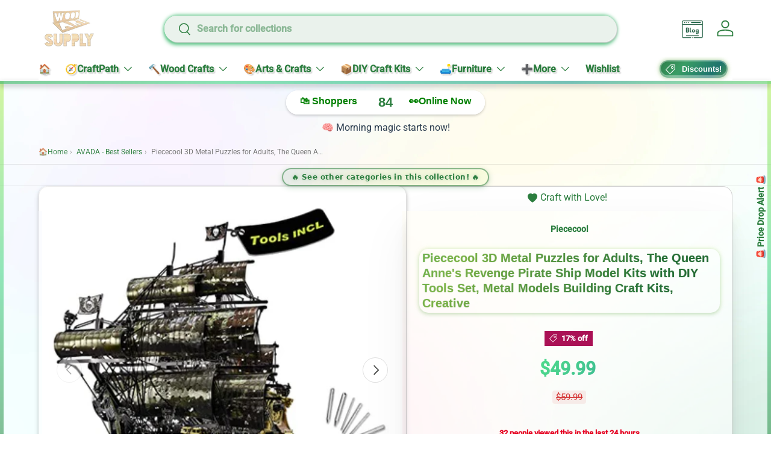

--- FILE ---
content_type: text/html; charset=utf-8
request_url: https://woodartsupply.com/products/piececool-3d-metal-puzzles-for-adults-the-queen-annes-revenge-pirate-ship-model-kits-with-diy-tools-set-metal-models-building-craft-kits-creative-gifts-home-decor
body_size: 75893
content:
<!doctype html>
<html class="no-js" lang="en" dir="ltr">
<head>
  





   <link rel="amphtml" href="https://woodartsupply.com/a/s/products/piececool-3d-metal-puzzles-for-adults-the-queen-annes-revenge-pirate-ship-model-kits-with-diy-tools-set-metal-models-building-craft-kits-creative-gifts-home-decor">



<meta charset="utf-8">
<meta name="viewport" content="width=device-width,initial-scale=1">
<title>Piececool 3D Metal Puzzles for Adults, The Queen Anne&#39;s Revenge Pirate &ndash; WoodArtSupply</title><link rel="canonical" href="https://woodartsupply.com/products/piececool-3d-metal-puzzles-for-adults-the-queen-annes-revenge-pirate-ship-model-kits-with-diy-tools-set-metal-models-building-craft-kits-creative-gifts-home-decor"><link rel="icon" href="//woodartsupply.com/cdn/shop/files/306539797_105639528978312_8461489572712567626_n.jpg?crop=center&height=48&v=1754140019&width=48" type="image/jpg">
  <link rel="apple-touch-icon" href="//woodartsupply.com/cdn/shop/files/306539797_105639528978312_8461489572712567626_n.jpg?crop=center&height=180&v=1754140019&width=180"><meta name="description" content="Brand: PiececoolColor: Queen Anne&#39;s Revenge With ToolFeatures: 【EXQUISITE HOME DECORATION】- The metal craft kit is not only functional and interesting, but also beautifully designed! Great Gifts for Thanksgiving Day, Birthday, Christmas Day, Father&#39;s Day, Back to School Day. A truly unique metal handicrafts piece on yo"><meta property="og:site_name" content="WoodArtSupply">
<meta property="og:url" content="https://woodartsupply.com/products/piececool-3d-metal-puzzles-for-adults-the-queen-annes-revenge-pirate-ship-model-kits-with-diy-tools-set-metal-models-building-craft-kits-creative-gifts-home-decor">
<meta property="og:title" content="Piececool 3D Metal Puzzles for Adults, The Queen Anne&#39;s Revenge Pirate">
<meta property="og:type" content="product">
<meta property="og:description" content="Brand: PiececoolColor: Queen Anne&#39;s Revenge With ToolFeatures: 【EXQUISITE HOME DECORATION】- The metal craft kit is not only functional and interesting, but also beautifully designed! Great Gifts for Thanksgiving Day, Birthday, Christmas Day, Father&#39;s Day, Back to School Day. A truly unique metal handicrafts piece on yo"><meta property="og:image" content="http://woodartsupply.com/cdn/shop/products/51cHYYJlIBL.jpg?crop=center&height=1200&v=1703900802&width=1200">
  <meta property="og:image:secure_url" content="https://woodartsupply.com/cdn/shop/products/51cHYYJlIBL.jpg?crop=center&height=1200&v=1703900802&width=1200">
  <meta property="og:image:width" content="500">
  <meta property="og:image:height" content="500"><meta property="og:price:amount" content="49.99">
  <meta property="og:price:currency" content="USD"><meta name="twitter:site" content="@WoodArtSupply"><meta name="twitter:card" content="summary_large_image">
<meta name="twitter:title" content="Piececool 3D Metal Puzzles for Adults, The Queen Anne&#39;s Revenge Pirate">
<meta name="twitter:description" content="Brand: PiececoolColor: Queen Anne&#39;s Revenge With ToolFeatures: 【EXQUISITE HOME DECORATION】- The metal craft kit is not only functional and interesting, but also beautifully designed! Great Gifts for Thanksgiving Day, Birthday, Christmas Day, Father&#39;s Day, Back to School Day. A truly unique metal handicrafts piece on yo">
<link rel="preload" href="//woodartsupply.com/cdn/shop/t/20/assets/main.aio.min.css?v=43593696457163131221757586284" as="style"><style data-shopify>
:root {
      --bg-color: 255 255 255 / 1.0;
      --bg-color-og: 255 255 255 / 1.0;
      --heading-color: 44 126 63;
      --text-color: 42 43 42;
      --text-color-og: 42 43 42;
      --scrollbar-color: 42 43 42;
      --link-color: 44 126 63;
      --link-color-og: 44 126 63;
      --star-color: 255 159 28;--swatch-border-color-default: 212 213 212;
        --swatch-border-color-active: 149 149 149;
        --swatch-card-size: 24px;
        --swatch-variant-picker-size: 64px;--color-scheme-1-bg: 244 244 244 / 1.0;
      --color-scheme-1-grad: linear-gradient(180deg, rgba(244, 244, 244, 1), rgba(244, 244, 244, 1) 100%);
      --color-scheme-1-heading: 42 43 42;
      --color-scheme-1-text: 42 43 42;
      --color-scheme-1-btn-bg: 44 126 63;
      --color-scheme-1-btn-text: 255 255 255;
      --color-scheme-1-btn-bg-hover: 81 155 98;--color-scheme-2-bg: 255 255 255 / 1.0;
      --color-scheme-2-grad: radial-gradient(rgba(232, 246, 234, 1) 29%, rgba(240, 255, 240, 0.22) 66%);
      --color-scheme-2-heading: 44 126 63;
      --color-scheme-2-text: 44 126 63;
      --color-scheme-2-btn-bg: 44 126 63;
      --color-scheme-2-btn-text: 255 255 255;
      --color-scheme-2-btn-bg-hover: 81 155 98;--color-scheme-3-bg: 0 0 0 / 0.0;
      --color-scheme-3-grad: ;
      --color-scheme-3-heading: 44 126 63;
      --color-scheme-3-text: 44 126 63;
      --color-scheme-3-btn-bg: 42 43 42;
      --color-scheme-3-btn-text: 255 255 255;
      --color-scheme-3-btn-bg-hover: 82 83 82;

      --drawer-bg-color: 255 255 255 / 1.0;
      --drawer-text-color: 42 43 42;

      --panel-bg-color: 0 0 0 / 0.0;
      --panel-heading-color: 42 43 42;
      --panel-text-color: 42 43 42;

      --in-stock-text-color: 44 126 63;
      --low-stock-text-color: 210 134 26;
      --very-low-stock-text-color: 180 12 28;
      --no-stock-text-color: 119 119 119;
      --no-stock-backordered-text-color: 119 119 119;

      --error-bg-color: 252 237 238;
      --error-text-color: 180 12 28;
      --success-bg-color: 232 246 234;
      --success-text-color: 44 126 63;
      --info-bg-color: 228 237 250;
      --info-text-color: 26 102 210;

      --heading-font-family: "system_ui", -apple-system, 'Segoe UI', Roboto, 'Helvetica Neue', 'Noto Sans', 'Liberation Sans', Arial, sans-serif, 'Apple Color Emoji', 'Segoe UI Emoji', 'Segoe UI Symbol', 'Noto Color Emoji';
      --heading-font-style: normal;
      --heading-font-weight: 700;
      --heading-scale-start: 2;

      --navigation-font-family: "system_ui", -apple-system, 'Segoe UI', Roboto, 'Helvetica Neue', 'Noto Sans', 'Liberation Sans', Arial, sans-serif, 'Apple Color Emoji', 'Segoe UI Emoji', 'Segoe UI Symbol', 'Noto Color Emoji';
      --navigation-font-style: normal;
      --navigation-font-weight: 700;--heading-text-transform: none;
--subheading-text-transform: none;
      --body-font-family: "system_ui", -apple-system, 'Segoe UI', Roboto, 'Helvetica Neue', 'Noto Sans', 'Liberation Sans', Arial, sans-serif, 'Apple Color Emoji', 'Segoe UI Emoji', 'Segoe UI Symbol', 'Noto Color Emoji';
      --body-font-style: normal;
      --body-font-weight: 400;
      --body-font-size: 16;

      --section-gap: 32;
      --heading-gap: calc(8 * var(--space-unit));--heading-gap: calc(6 * var(--space-unit));--grid-column-gap: 20px;--btn-bg-color: 44 126 63;
      --btn-bg-hover-color: 81 155 98;
      --btn-text-color: 255 255 255;
      --btn-bg-color-og: 44 126 63;
      --btn-text-color-og: 255 255 255;
      --btn-alt-bg-color: 232 246 234;
      --btn-alt-bg-alpha: 1.0;
      --btn-alt-text-color: 44 126 63;
      --btn-border-width: 2px;
      --btn-padding-y: 12px;

      
      --btn-border-radius: 28px;
      

      --btn-lg-border-radius: 50%;
      --btn-icon-border-radius: 50%;
      --input-with-btn-inner-radius: var(--btn-border-radius);

      --input-bg-color: 255 255 255 / 1.0;
      --input-text-color: 42 43 42;
      --input-border-width: 2px;
      --input-border-radius: 26px;
      --textarea-border-radius: 12px;
      --input-border-radius: 28px;
      --input-lg-border-radius: 34px;
      --input-bg-color-diff-3: #f7f7f7;
      --input-bg-color-diff-6: #f0f0f0;

      --modal-border-radius: 26px;
      --modal-overlay-color: 0 0 0;
      --modal-overlay-opacity: 0.4;
      --drawer-border-radius: 26px;
      --overlay-border-radius: 26px;

      --custom-label-bg-color: 13 44 84 / 1.0;
      --custom-label-text-color: 255 255 255 / 1.0;--sale-label-bg-color: 170 17 85 / 1.0;
      --sale-label-text-color: 255 255 255 / 1.0;--sold-out-label-bg-color: 42 43 42 / 1.0;
      --sold-out-label-text-color: 255 255 255 / 1.0;--new-label-bg-color: 127 184 0 / 1.0;
      --new-label-text-color: 255 255 255 / 1.0;--preorder-label-bg-color: 0 166 237 / 1.0;
      --preorder-label-text-color: 255 255 255 / 1.0;

      --collection-label-color: 0 126 18 / 1.0;

      --page-width: 1260px;
      --gutter-sm: 20px;
      --gutter-md: 32px;
      --gutter-lg: 64px;

      --payment-terms-bg-color: #ffffff;

      --coll-card-bg-color: rgba(0,0,0,0);
      --coll-card-border-color: rgba(0,0,0,0);

      --card-highlight-bg-color: #F9F9F9;
      --card-highlight-text-color: 85 85 85;
      --card-highlight-border-color: #E1E1E1;--card-bg-color: #ffffff;
      --card-text-color: 38 38 43;
      --card-border-color: #f2f2f2;--blend-bg-color: rgba(0,0,0,0);

      --reading-width: 48em;
    }

    @media (max-width: 769px) {
      :root {
        --reading-width: 36em;
      }
    }
  </style><link rel="stylesheet" href="//woodartsupply.com/cdn/shop/t/20/assets/main.css?v=167392618185288135301757586284">
  <script src="//woodartsupply.com/cdn/shop/t/20/assets/main.aio.min.js?v=165391303989985177231757586284" defer="defer"></script><!-- OutlinkStickyBtn CODE Start --><!-- OutlinkStickyBtn END --> <script>window.performance && window.performance.mark && window.performance.mark('shopify.content_for_header.start');</script><meta name="facebook-domain-verification" content="95q7r2troh4o9hd8z6aupi0euqeprz">
<meta id="shopify-digital-wallet" name="shopify-digital-wallet" content="/61893148838/digital_wallets/dialog">
<meta name="shopify-checkout-api-token" content="0860fb8f997f9280cc430ceac515b650">
<meta id="in-context-paypal-metadata" data-shop-id="61893148838" data-venmo-supported="false" data-environment="production" data-locale="en_US" data-paypal-v4="true" data-currency="USD">
<link rel="alternate" type="application/json+oembed" href="https://woodartsupply.com/products/piececool-3d-metal-puzzles-for-adults-the-queen-annes-revenge-pirate-ship-model-kits-with-diy-tools-set-metal-models-building-craft-kits-creative-gifts-home-decor.oembed">
<script async="async" src="/checkouts/internal/preloads.js?locale=en-US"></script>
<script id="apple-pay-shop-capabilities" type="application/json">{"shopId":61893148838,"countryCode":"US","currencyCode":"USD","merchantCapabilities":["supports3DS"],"merchantId":"gid:\/\/shopify\/Shop\/61893148838","merchantName":"WoodArtSupply","requiredBillingContactFields":["postalAddress","email","phone"],"requiredShippingContactFields":["postalAddress","email","phone"],"shippingType":"shipping","supportedNetworks":["visa","masterCard","amex","discover","elo","jcb"],"total":{"type":"pending","label":"WoodArtSupply","amount":"1.00"},"shopifyPaymentsEnabled":true,"supportsSubscriptions":true}</script>
<script id="shopify-features" type="application/json">{"accessToken":"0860fb8f997f9280cc430ceac515b650","betas":["rich-media-storefront-analytics"],"domain":"woodartsupply.com","predictiveSearch":true,"shopId":61893148838,"locale":"en"}</script>
<script>var Shopify = Shopify || {};
Shopify.shop = "woodartsupply.myshopify.com";
Shopify.locale = "en";
Shopify.currency = {"active":"USD","rate":"1.0"};
Shopify.country = "US";
Shopify.theme = {"name":"Copy of Copy of Enterprise","id":146615828646,"schema_name":"Enterprise","schema_version":"1.6.3","theme_store_id":1657,"role":"main"};
Shopify.theme.handle = "null";
Shopify.theme.style = {"id":null,"handle":null};
Shopify.cdnHost = "woodartsupply.com/cdn";
Shopify.routes = Shopify.routes || {};
Shopify.routes.root = "/";</script>
<script type="module">!function(o){(o.Shopify=o.Shopify||{}).modules=!0}(window);</script>
<script>!function(o){function n(){var o=[];function n(){o.push(Array.prototype.slice.apply(arguments))}return n.q=o,n}var t=o.Shopify=o.Shopify||{};t.loadFeatures=n(),t.autoloadFeatures=n()}(window);</script>
<script id="shop-js-analytics" type="application/json">{"pageType":"product"}</script>
<script defer="defer" async type="module" src="//woodartsupply.com/cdn/shopifycloud/shop-js/modules/v2/client.init-shop-cart-sync_BdyHc3Nr.en.esm.js"></script>
<script defer="defer" async type="module" src="//woodartsupply.com/cdn/shopifycloud/shop-js/modules/v2/chunk.common_Daul8nwZ.esm.js"></script>
<script type="module">
  await import("//woodartsupply.com/cdn/shopifycloud/shop-js/modules/v2/client.init-shop-cart-sync_BdyHc3Nr.en.esm.js");
await import("//woodartsupply.com/cdn/shopifycloud/shop-js/modules/v2/chunk.common_Daul8nwZ.esm.js");

  window.Shopify.SignInWithShop?.initShopCartSync?.({"fedCMEnabled":true,"windoidEnabled":true});

</script>
<script>(function() {
  var isLoaded = false;
  function asyncLoad() {
    if (isLoaded) return;
    isLoaded = true;
    var urls = ["https:\/\/seo.apps.avada.io\/scripttag\/avada-seo-installed.js?shop=woodartsupply.myshopify.com","https:\/\/cdn1.avada.io\/flying-pages\/module.js?shop=woodartsupply.myshopify.com","\/\/cdn.shopify.com\/proxy\/a1365e04c35c546af5611594b081132817d70c4a6f0c140dde898f33498b4389\/cdn.shopify.com\/s\/files\/1\/0618\/9314\/8838\/t\/18\/assets\/spreadrwidget.js?v=1755256207\u0026shop=woodartsupply.myshopify.com\u0026sp-cache-control=cHVibGljLCBtYXgtYWdlPTkwMA","https:\/\/sfdr.co\/sfdr.js?sid=45068\u0026shop=woodartsupply.myshopify.com","https:\/\/sprout-app.thegoodapi.com\/app\/assets\/js\/badges\/cart_badge_script?shop=woodartsupply.myshopify.com","https:\/\/sprout-app.thegoodapi.com\/app\/badges\/product_script?shop=woodartsupply.myshopify.com","https:\/\/sprout-app.thegoodapi.com\/app\/assets\/js\/badges\/tree_count_banner_script?shop=woodartsupply.myshopify.com"];
    for (var i = 0; i < urls.length; i++) {
      var s = document.createElement('script');
      s.type = 'text/javascript';
      s.async = true;
      s.src = urls[i];
      var x = document.getElementsByTagName('script')[0];
      x.parentNode.insertBefore(s, x);
    }
  };
  if(window.attachEvent) {
    window.attachEvent('onload', asyncLoad);
  } else {
    window.addEventListener('load', asyncLoad, false);
  }
})();</script>
<script id="__st">var __st={"a":61893148838,"offset":-28800,"reqid":"6b340eae-38c0-45b4-b3d2-6f8bf8744081-1769010091","pageurl":"woodartsupply.com\/products\/piececool-3d-metal-puzzles-for-adults-the-queen-annes-revenge-pirate-ship-model-kits-with-diy-tools-set-metal-models-building-craft-kits-creative-gifts-home-decor","u":"dbd28071f97f","p":"product","rtyp":"product","rid":7891528908966};</script>
<script>window.ShopifyPaypalV4VisibilityTracking = true;</script>
<script id="captcha-bootstrap">!function(){'use strict';const t='contact',e='account',n='new_comment',o=[[t,t],['blogs',n],['comments',n],[t,'customer']],c=[[e,'customer_login'],[e,'guest_login'],[e,'recover_customer_password'],[e,'create_customer']],r=t=>t.map((([t,e])=>`form[action*='/${t}']:not([data-nocaptcha='true']) input[name='form_type'][value='${e}']`)).join(','),a=t=>()=>t?[...document.querySelectorAll(t)].map((t=>t.form)):[];function s(){const t=[...o],e=r(t);return a(e)}const i='password',u='form_key',d=['recaptcha-v3-token','g-recaptcha-response','h-captcha-response',i],f=()=>{try{return window.sessionStorage}catch{return}},m='__shopify_v',_=t=>t.elements[u];function p(t,e,n=!1){try{const o=window.sessionStorage,c=JSON.parse(o.getItem(e)),{data:r}=function(t){const{data:e,action:n}=t;return t[m]||n?{data:e,action:n}:{data:t,action:n}}(c);for(const[e,n]of Object.entries(r))t.elements[e]&&(t.elements[e].value=n);n&&o.removeItem(e)}catch(o){console.error('form repopulation failed',{error:o})}}const l='form_type',E='cptcha';function T(t){t.dataset[E]=!0}const w=window,h=w.document,L='Shopify',v='ce_forms',y='captcha';let A=!1;((t,e)=>{const n=(g='f06e6c50-85a8-45c8-87d0-21a2b65856fe',I='https://cdn.shopify.com/shopifycloud/storefront-forms-hcaptcha/ce_storefront_forms_captcha_hcaptcha.v1.5.2.iife.js',D={infoText:'Protected by hCaptcha',privacyText:'Privacy',termsText:'Terms'},(t,e,n)=>{const o=w[L][v],c=o.bindForm;if(c)return c(t,g,e,D).then(n);var r;o.q.push([[t,g,e,D],n]),r=I,A||(h.body.append(Object.assign(h.createElement('script'),{id:'captcha-provider',async:!0,src:r})),A=!0)});var g,I,D;w[L]=w[L]||{},w[L][v]=w[L][v]||{},w[L][v].q=[],w[L][y]=w[L][y]||{},w[L][y].protect=function(t,e){n(t,void 0,e),T(t)},Object.freeze(w[L][y]),function(t,e,n,w,h,L){const[v,y,A,g]=function(t,e,n){const i=e?o:[],u=t?c:[],d=[...i,...u],f=r(d),m=r(i),_=r(d.filter((([t,e])=>n.includes(e))));return[a(f),a(m),a(_),s()]}(w,h,L),I=t=>{const e=t.target;return e instanceof HTMLFormElement?e:e&&e.form},D=t=>v().includes(t);t.addEventListener('submit',(t=>{const e=I(t);if(!e)return;const n=D(e)&&!e.dataset.hcaptchaBound&&!e.dataset.recaptchaBound,o=_(e),c=g().includes(e)&&(!o||!o.value);(n||c)&&t.preventDefault(),c&&!n&&(function(t){try{if(!f())return;!function(t){const e=f();if(!e)return;const n=_(t);if(!n)return;const o=n.value;o&&e.removeItem(o)}(t);const e=Array.from(Array(32),(()=>Math.random().toString(36)[2])).join('');!function(t,e){_(t)||t.append(Object.assign(document.createElement('input'),{type:'hidden',name:u})),t.elements[u].value=e}(t,e),function(t,e){const n=f();if(!n)return;const o=[...t.querySelectorAll(`input[type='${i}']`)].map((({name:t})=>t)),c=[...d,...o],r={};for(const[a,s]of new FormData(t).entries())c.includes(a)||(r[a]=s);n.setItem(e,JSON.stringify({[m]:1,action:t.action,data:r}))}(t,e)}catch(e){console.error('failed to persist form',e)}}(e),e.submit())}));const S=(t,e)=>{t&&!t.dataset[E]&&(n(t,e.some((e=>e===t))),T(t))};for(const o of['focusin','change'])t.addEventListener(o,(t=>{const e=I(t);D(e)&&S(e,y())}));const B=e.get('form_key'),M=e.get(l),P=B&&M;t.addEventListener('DOMContentLoaded',(()=>{const t=y();if(P)for(const e of t)e.elements[l].value===M&&p(e,B);[...new Set([...A(),...v().filter((t=>'true'===t.dataset.shopifyCaptcha))])].forEach((e=>S(e,t)))}))}(h,new URLSearchParams(w.location.search),n,t,e,['guest_login'])})(!0,!0)}();</script>
<script integrity="sha256-4kQ18oKyAcykRKYeNunJcIwy7WH5gtpwJnB7kiuLZ1E=" data-source-attribution="shopify.loadfeatures" defer="defer" src="//woodartsupply.com/cdn/shopifycloud/storefront/assets/storefront/load_feature-a0a9edcb.js" crossorigin="anonymous"></script>
<script data-source-attribution="shopify.dynamic_checkout.dynamic.init">var Shopify=Shopify||{};Shopify.PaymentButton=Shopify.PaymentButton||{isStorefrontPortableWallets:!0,init:function(){window.Shopify.PaymentButton.init=function(){};var t=document.createElement("script");t.src="https://woodartsupply.com/cdn/shopifycloud/portable-wallets/latest/portable-wallets.en.js",t.type="module",document.head.appendChild(t)}};
</script>
<script data-source-attribution="shopify.dynamic_checkout.buyer_consent">
  function portableWalletsHideBuyerConsent(e){var t=document.getElementById("shopify-buyer-consent"),n=document.getElementById("shopify-subscription-policy-button");t&&n&&(t.classList.add("hidden"),t.setAttribute("aria-hidden","true"),n.removeEventListener("click",e))}function portableWalletsShowBuyerConsent(e){var t=document.getElementById("shopify-buyer-consent"),n=document.getElementById("shopify-subscription-policy-button");t&&n&&(t.classList.remove("hidden"),t.removeAttribute("aria-hidden"),n.addEventListener("click",e))}window.Shopify?.PaymentButton&&(window.Shopify.PaymentButton.hideBuyerConsent=portableWalletsHideBuyerConsent,window.Shopify.PaymentButton.showBuyerConsent=portableWalletsShowBuyerConsent);
</script>
<script data-source-attribution="shopify.dynamic_checkout.cart.bootstrap">document.addEventListener("DOMContentLoaded",(function(){function t(){return document.querySelector("shopify-accelerated-checkout-cart, shopify-accelerated-checkout")}if(t())Shopify.PaymentButton.init();else{new MutationObserver((function(e,n){t()&&(Shopify.PaymentButton.init(),n.disconnect())})).observe(document.body,{childList:!0,subtree:!0})}}));
</script>
<link id="shopify-accelerated-checkout-styles" rel="stylesheet" media="screen" href="https://woodartsupply.com/cdn/shopifycloud/portable-wallets/latest/accelerated-checkout-backwards-compat.css" crossorigin="anonymous">
<style id="shopify-accelerated-checkout-cart">
        #shopify-buyer-consent {
  margin-top: 1em;
  display: inline-block;
  width: 100%;
}

#shopify-buyer-consent.hidden {
  display: none;
}

#shopify-subscription-policy-button {
  background: none;
  border: none;
  padding: 0;
  text-decoration: underline;
  font-size: inherit;
  cursor: pointer;
}

#shopify-subscription-policy-button::before {
  box-shadow: none;
}

      </style>
<script id="sections-script" data-sections="header,footer" defer="defer" src="//woodartsupply.com/cdn/shop/t/20/compiled_assets/scripts.js?v=2019130"></script>
<script>window.performance && window.performance.mark && window.performance.mark('shopify.content_for_header.end');</script>

  <script>
document.addEventListener('DOMContentLoaded', function() {
  var link = document.querySelector('link[href*="accelerated-checkout-backwards-compat.css"]');
  if (link) {
    link.rel = 'preload';
    link.as = 'style';
    link.onload = function() { this.rel = 'stylesheet'; };
  }
});
</script>

  <script>document.documentElement.className = document.documentElement.className.replace('no-js', 'js');</script><!-- CC Custom Head Start --><!-- CC Custom Head End --><link rel="preload" as="image" href="https://cdn.shopify.com/s/files/1/0618/9314/8838/files/blog1.png?v=1754309903"><style>
  /* Example critical CSS — replace with your own */
  body { margin: 0; font-family: sans-serif; }
  header, nav, .hero { display: block; }
</style><link rel="preload" href="//woodartsupply.com/cdn/shop/t/20/assets/main.css?v=167392618185288135301757586284" as="style" onload="this.onload=null;this.rel='stylesheet'">
<noscript><link rel="stylesheet" href="//woodartsupply.com/cdn/shop/t/20/assets/main.css?v=167392618185288135301757586284"></noscript><link rel="preload" href="//woodartsupply.com/cdn/shop/t/20/assets/accelerated-checkout-backwards-compat.css?v=2019130" as="style" onload="this.onload=null;this.rel='stylesheet'">
<noscript><link rel="stylesheet" href="//woodartsupply.com/cdn/shop/t/20/assets/accelerated-checkout-backwards-compat.css?v=2019130"></noscript>


<!-- BEGIN app block: shopify://apps/avada-seo-suite/blocks/avada-seo/15507c6e-1aa3-45d3-b698-7e175e033440 --><script>
  window.AVADA_SEO_ENABLED = true;
</script><!-- BEGIN app snippet: avada-broken-link-manager --><!-- END app snippet --><!-- BEGIN app snippet: avada-seo-site --><!-- END app snippet --><!-- BEGIN app snippet: avada-robot-onpage --><!-- Avada SEO Robot Onpage -->












<!-- END app snippet --><!-- BEGIN app snippet: avada-frequently-asked-questions -->







<!-- END app snippet --><!-- BEGIN app snippet: avada-custom-css --> <!-- BEGIN Avada SEO custom CSS END -->


<!-- END Avada SEO custom CSS END -->
<!-- END app snippet --><!-- BEGIN app snippet: avada-loading --><style>
  @keyframes avada-rotate {
    0% { transform: rotate(0); }
    100% { transform: rotate(360deg); }
  }

  @keyframes avada-fade-out {
    0% { opacity: 1; visibility: visible; }
    100% { opacity: 0; visibility: hidden; }
  }

  .Avada-LoadingScreen {
    display: none;
    width: 100%;
    height: 100vh;
    top: 0;
    position: fixed;
    z-index: 9999;
    display: flex;
    align-items: center;
    justify-content: center;
  
    background-color: #F2F2F2;
  
  }

  .Avada-LoadingScreen svg {
    animation: avada-rotate 1s linear infinite;
    width: 75px;
    height: 75px;
  }
</style>
<script>
  const themeId = Shopify.theme.id;
  const loadingSettingsValue = {"enabled":false,"loadingColor":"#333333","bgColor":"#F2F2F2","waitTime":0,"durationTime":2,"loadingType":"circle","bgType":"color","sizeLoading":"75","displayShow":"first","bgImage":"","currentLogoId":"","themeIds":[144181133478],"loadingImageUrl":"","customLogoThemeIds":{}};
  const loadingType = loadingSettingsValue?.loadingType;
  function renderLoading() {
    new MutationObserver((mutations, observer) => {
      if (document.body) {
        observer.disconnect();
        const loadingDiv = document.createElement('div');
        loadingDiv.className = 'Avada-LoadingScreen';
        if(loadingType === 'custom_logo' || loadingType === 'favicon_logo') {
          const srcLoadingImage = loadingSettingsValue?.customLogoThemeIds[themeId] || '';
          if(srcLoadingImage) {
            loadingDiv.innerHTML = `
            <img alt="Avada logo"  height="600px" loading="eager" fetchpriority="high"
              src="${srcLoadingImage}&width=600"
              width="600px" />
              `
          }
        }
        if(loadingType === 'circle') {
          loadingDiv.innerHTML = `
        <svg viewBox="0 0 40 40" fill="none" xmlns="http://www.w3.org/2000/svg">
          <path d="M20 3.75C11.0254 3.75 3.75 11.0254 3.75 20C3.75 21.0355 2.91053 21.875 1.875 21.875C0.839475 21.875 0 21.0355 0 20C0 8.9543 8.9543 0 20 0C31.0457 0 40 8.9543 40 20C40 31.0457 31.0457 40 20 40C18.9645 40 18.125 39.1605 18.125 38.125C18.125 37.0895 18.9645 36.25 20 36.25C28.9748 36.25 36.25 28.9748 36.25 20C36.25 11.0254 28.9748 3.75 20 3.75Z" fill="#333333"/>
        </svg>
      `;
        }

        document.body.insertBefore(loadingDiv, document.body.firstChild || null);
        const e = '2';
        const t = 'first';
        const o = 'first' === t;
        const a = sessionStorage.getItem('isShowLoadingAvada');
        const n = document.querySelector('.Avada-LoadingScreen');
        if (a && o) return (n.style.display = 'none');
        n.style.display = 'flex';
        const i = document.body;
        i.style.overflow = 'hidden';
        const l = () => {
          i.style.overflow = 'auto';
          n.style.animation = 'avada-fade-out 1s ease-out forwards';
          setTimeout(() => {
            n.style.display = 'none';
          }, 1000);
        };
        if ((o && !a && sessionStorage.setItem('isShowLoadingAvada', true), 'duration_auto' === e)) {
          window.onload = function() {
            l();
          };
          return;
        }
        setTimeout(() => {
          l();
        }, 1000 * e);
      }
    }).observe(document.documentElement, { childList: true, subtree: true });
  };
  function isNullish(value) {
    return value === null || value === undefined;
  }
  const themeIds = '144181133478';
  const themeIdsArray = themeIds ? themeIds.split(',') : [];

  if(!isNullish(themeIds) && themeIdsArray.includes(themeId.toString()) && loadingSettingsValue?.enabled) {
    renderLoading();
  }

  if(isNullish(loadingSettingsValue?.themeIds) && loadingSettingsValue?.enabled) {
    renderLoading();
  }
</script>
<!-- END app snippet --><!-- BEGIN app snippet: avada-seo-social-post --><!-- END app snippet -->
<!-- END app block --><!-- BEGIN app block: shopify://apps/dropinblog/blocks/head/d07cf0d3-9e5c-4b7f-829c-19d888accd75 -->












<!-- END app block --><!-- BEGIN app block: shopify://apps/easyban-country-blocker/blocks/easyban-blocker/6583aec2-8e90-464e-9601-efb6039a18f8 --><script src="https://cdn.shopify.com/extensions/0199b407-62ab-757c-8c40-b410f744da52/easy-ban-40/assets/filter.js?v=13&shop=woodartsupply.myshopify.com" async></script>
<script src="https://cdn.shopify.com/extensions/0199b407-62ab-757c-8c40-b410f744da52/easy-ban-40/assets/regc.js?v=1&shop=woodartsupply.myshopify.com" async></script>




  <script async>
   (function(_0x169799,_0x173c0f){var _0x47f87a=_0x120b,_0x49fa92=_0x169799();while(!![]){try{var _0x28db74=parseInt(_0x47f87a(0x141))/0x1*(parseInt(_0x47f87a(0x131))/0x2)+parseInt(_0x47f87a(0x13f))/0x3+parseInt(_0x47f87a(0x12b))/0x4*(parseInt(_0x47f87a(0x142))/0x5)+-parseInt(_0x47f87a(0x139))/0x6+parseInt(_0x47f87a(0x13a))/0x7+parseInt(_0x47f87a(0x12e))/0x8*(-parseInt(_0x47f87a(0x133))/0x9)+parseInt(_0x47f87a(0x136))/0xa*(-parseInt(_0x47f87a(0x13d))/0xb);if(_0x28db74===_0x173c0f)break;else _0x49fa92['push'](_0x49fa92['shift']());}catch(_0x220ae6){_0x49fa92['push'](_0x49fa92['shift']());}}}(_0x43f3,0x8ad02),function e(){window['_eb_blocked']=![];var _0x4c5c0f=new MutationObserver(function(_0x5b3d84){var _0x22d5d1=_0x120b;_0x5b3d84[_0x22d5d1(0x13b)](function(_0x48ea97){var _0x4ecf5b=_0x22d5d1;_0x48ea97['addedNodes'][_0x4ecf5b(0x13b)](function(_0xf966ad){var _0x2a5c50=_0x4ecf5b;if(_0xf966ad[_0x2a5c50(0x13c)]==='SCRIPT'&&window[_0x2a5c50(0x12f)]==![]){var _0x2c9825=_0xf966ad[_0x2a5c50(0x137)]||_0xf966ad[_0x2a5c50(0x135)];_0x2c9825['includes'](_0x2a5c50(0x138))&&(window['_eb_blocked']=!![],window[_0x2a5c50(0x12d)]=_0x2c9825,_0xf966ad[_0x2a5c50(0x143)][_0x2a5c50(0x130)](_0xf966ad),_0x4c5c0f[_0x2a5c50(0x12a)]());}});});});_0x4c5c0f['observe'](document['documentElement'],{'childList':!![],'subtree':!![]}),setTimeout(()=>{var _0x5cfd94=_0x120b;if(!window[_0x5cfd94(0x132)]&&window[_0x5cfd94(0x12f)]){var _0x2cfc78=document['createElement'](_0x5cfd94(0x12c));_0x2cfc78[_0x5cfd94(0x13e)]=_0x5cfd94(0x144),_0x2cfc78[_0x5cfd94(0x137)]=window['_eb_blocked_script'],document[_0x5cfd94(0x134)][_0x5cfd94(0x140)](_0x2cfc78);}},0x2ee0);}());function _0x120b(_0x5de87e,_0x351d93){var _0x43f3e0=_0x43f3();return _0x120b=function(_0x120bfa,_0x4264fd){_0x120bfa=_0x120bfa-0x12a;var _0x59c4a5=_0x43f3e0[_0x120bfa];return _0x59c4a5;},_0x120b(_0x5de87e,_0x351d93);}function _0x43f3(){var _0x20d2f0=['forEach','nodeName','11OZctZY','className','2398257udzlyc','appendChild','41yOWAvD','54030KJZJlf','parentNode','analytics','disconnect','356BEXrkU','script','_eb_blocked_script','2936NzTCjo','_eb_blocked','removeChild','49912sVzPwg','easyBanExtension','18828WomtCv','head','src','23277690JjSUbR','textContent','var\x20customDocumentWrite\x20=\x20function(content)','339690kyRWwL','6554639yVLfpw'];_0x43f3=function(){return _0x20d2f0;};return _0x43f3();}
  </script>







  <script async>
    (function() {
    var observer = new MutationObserver(function(mutations, obs) {
          if (document.body) {
            obs.disconnect(); 
            if (!window.bmExtension) {
              const div = document.createElement('div');
              div.id = 'eb-preload-mask';
              div.style.cssText = 'position: fixed !important; top: 0 !important; left: 0 !important; width: 100% !important; height: 100% !important; background-color: white !important; z-index: 2147483647 !important; display: block !important;';
              document.body.appendChild(div);
    
              setTimeout(function() {
                if (div.parentNode) {
                  div.parentNode.removeChild(div);
                }
              }, 7000); 
            }
          }
        });
    
        var config = { childList: true, subtree: true };
        observer.observe(document.documentElement, config);
      })();</script>






<!-- END app block --><!-- BEGIN app block: shopify://apps/tt-breadcrumbs-seo-schema/blocks/ttSchema/dda6b26d-4f1a-43c6-a94b-6443ed0f750b -->


<!-- BEGIN app snippet: remove-script -->
<script id="tt_remove_script" type="module">
  if(void 0===window.ws_script){window.ws_script=!0;let e=()=>{document.querySelectorAll('[type="application/ld+json"]').forEach((e=>{e.hasAttribute("tt-ninja")||e.remove()}))};e(),setInterval(e,1e3),document.querySelectorAll("[itemscope]").forEach((e=>e.removeAttribute("itemscope")))}else document.getElementById("tt_remove_script").remove();
</script><!-- END app snippet -->


    <!-- BEGIN app snippet: article -->
<!-- END app snippet -->
    <!-- BEGIN app snippet: carousel -->

<!-- END app snippet -->
    <!-- BEGIN app snippet: search --><script type="application/ld+json" tt-ninja>
    {
        "@context": "https://schema.org",
        "@type": "WebSite",
        "url": "https://woodartsupply.com",
        "potentialAction": {
            "@type": "SearchAction",
            "target": "https://woodartsupply.com/search?q={search_term_string}",
            "query-input": "required name=search_term_string"
        }
    }
</script><!-- END app snippet -->
    
        <!-- BEGIN app snippet: logo -->
<script type="application/ld+json" tt-ninja>
    {
        "@context": "https://schema.org",
        "@type": "Organization",
        "name": "WoodArtSupply",
        "url": "https://woodartsupply.com",
        "description": "Shop premium supplies for woodworking hobbies—wood burning, carving, and epoxy resin—plus unique arts & crafts DIY kits and modern home furniture. Ideal for DIY creators and decor lovers seeking stylish, functional pieces that spark creativity in every space.",
        "telephone": "5626395377",
        "logo": "",
        "image": "",
        "sameAs": [
            "",
            "",
            "",
            "",
            "",
            "",
            ""
        ],"aggregateRating": {
            "@type": "AggregateRating",
            "ratingValue": "4.6",
            "bestRating": "5",
            "worstRating": "1",
            "reviewCount": "10"
            },
        
        "address": {
            "@type": "PostalAddress",
            "streetAddress": "4195 Chino Hills Parkway",
            "addressLocality": "Chino Hills",
            "addressRegion": "California",
            "postalCode": "91709",
            "addressCountry": "US"
        }
    }
</script><!-- END app snippet -->
        <!-- BEGIN app snippet: product -->

  
  
  
  
  <script type="application/ld+json" tt-ninja>
    {
      "@context": "http://schema.org/",
      "@type": "Product",
      "url": "https://woodartsupply.com/products/piececool-3d-metal-puzzles-for-adults-the-queen-annes-revenge-pirate-ship-model-kits-with-diy-tools-set-metal-models-building-craft-kits-creative-gifts-home-decor",
      "name": "Piececool 3D Metal Puzzles for Adults, The Queen Anne&#39;s Revenge Pirate Ship Model Kits with DIY Tools Set, Metal Models Building Craft Kits, Creative",
      "image": "//woodartsupply.com/cdn/shop/products/51cHYYJlIBL.jpg?v=1703900802",
      "description": "Brand: PiececoolColor: Queen Anne&#39;s Revenge With ToolFeatures: 【EXQUISITE HOME DECORATION】- The metal craft kit is not only functional and interesting, but also beautifully designed! Great Gifts for Thanksgiving Day, Birthday, Christmas Day, Father&#39;s Day, Back to School Day. A truly unique metal handicrafts piece on yo",
      "color": "",
      "material": "",
      "sku": "B0BXX3F1PD","mpn": "B0BXX3F1PD","brand": {
      "@type": "Brand",
      "name": "Piececool"
      },
      
      
      
      
      "offers": {
      "@type" : "Offer",
      "priceSpecification": {
          "@type": "UnitPriceSpecification",
          "priceCurrency": "USD","price": "49.99","valueAddedTaxIncluded": false},
      "itemCondition" : "http://schema.org/NewCondition",
      "availability" : "http://schema.org/InStock",
      "url" : "https://woodartsupply.com/products/piececool-3d-metal-puzzles-for-adults-the-queen-annes-revenge-pirate-ship-model-kits-with-diy-tools-set-metal-models-building-craft-kits-creative-gifts-home-decor?variant=44687043559590","image": "https://woodartsupply.com/cdn/shop/products/51cHYYJlIBL_grande.jpg?v=1703900802","name" : "Piececool 3D Metal Puzzles for Adults, The Queen Anne&#39;s Revenge Pirate Ship Model Kits with DIY Tools Set, Metal Models Building Craft Kits, Creative","gtin": "","sku": "B0BXX3F1PD","description" : "Brand: PiececoolColor: Queen Anne's Revenge With ToolFeatures: \n【EXQUISITE HOME DECORATION】- The metal craft kit is not only functional and interesting, but also beautifully designed! Great Gifts for Thanksgiving Day, Birthday, Christmas Day, Father's Day, Back to School Day. A truly unique metal handicrafts piece on your desks, bookshelves or nightstand.\n【FAMILY TIME】- Thrill the entire family and provide fun and entertainment piecing this DIY metal puzzle model kit together. Building this 3-D Puzzle models can be worthy for the family to complete together. Believe us, this is an unforgettable family time, and it will inspire and promote your child's ability to plan and build structure like a real architect or engineer.\n【FUN TO ASSEMBLE \u0026amp; CHALLENGING】- 3D metal puzzles are suitable for teenagers and adults aged 16+. Making a metal model kit is challenging and may take over 10 hours, depending on your speed and patience. After hours dedicated working and completed your own amazing handcraft, you will get a strong sense of accomplishment and stress relief.\n【DETAILED INSTRUCTION】- Our 3D metal models are made of superior stainless steel and all metal parts would be easily clipped, no glue or solder need during assembly. Also the educational toy comes with very detailed instruction. Follow the steps shown in the instructions and you will build the metal art craft set correctly.\n【DIY TOOL KITS INCLUDED】- Assembling tools are recommended, and included in the package. Clipper and needle nose pliers are the recommended tool for bending and twisting the connecting tabs. Parts can be easily cut off the sheets. (Please cut out the metal pieces according to the code and steps. Do not cut out all the metal pieces at once, otherwise it will be lost and difficult to find the corresponding pieces.)\nPackage Dimensions: 10.1 x 5.6 x 2.3 inches","priceValidUntil": "2026-02-20"
      }}
  </script>
  
    
    
  <!-- END app snippet --><!-- END app block --><!-- BEGIN app block: shopify://apps/avada-seo-suite/blocks/avada-site-verification/15507c6e-1aa3-45d3-b698-7e175e033440 -->





<script>
  window.AVADA_SITE_VERTIFICATION_ENABLED = true;
</script>


<!-- END app block --><script src="https://cdn.shopify.com/extensions/019be000-45e5-7dd5-bf55-19547a0e17ba/cartbite-76/assets/cartbite-embed.js" type="text/javascript" defer="defer"></script>
<script src="https://cdn.shopify.com/extensions/019b35a3-cff8-7eb0-85f4-edb1f960047c/avada-app-49/assets/avada-cookie.js" type="text/javascript" defer="defer"></script>
<link href="https://cdn.shopify.com/extensions/019be062-98c2-7c45-b387-57edb62a052e/wg-backend-update-1077/assets/console-button.css" rel="stylesheet" type="text/css" media="all">
<link href="https://monorail-edge.shopifysvc.com" rel="dns-prefetch">
<script>(function(){if ("sendBeacon" in navigator && "performance" in window) {try {var session_token_from_headers = performance.getEntriesByType('navigation')[0].serverTiming.find(x => x.name == '_s').description;} catch {var session_token_from_headers = undefined;}var session_cookie_matches = document.cookie.match(/_shopify_s=([^;]*)/);var session_token_from_cookie = session_cookie_matches && session_cookie_matches.length === 2 ? session_cookie_matches[1] : "";var session_token = session_token_from_headers || session_token_from_cookie || "";function handle_abandonment_event(e) {var entries = performance.getEntries().filter(function(entry) {return /monorail-edge.shopifysvc.com/.test(entry.name);});if (!window.abandonment_tracked && entries.length === 0) {window.abandonment_tracked = true;var currentMs = Date.now();var navigation_start = performance.timing.navigationStart;var payload = {shop_id: 61893148838,url: window.location.href,navigation_start,duration: currentMs - navigation_start,session_token,page_type: "product"};window.navigator.sendBeacon("https://monorail-edge.shopifysvc.com/v1/produce", JSON.stringify({schema_id: "online_store_buyer_site_abandonment/1.1",payload: payload,metadata: {event_created_at_ms: currentMs,event_sent_at_ms: currentMs}}));}}window.addEventListener('pagehide', handle_abandonment_event);}}());</script>
<script id="web-pixels-manager-setup">(function e(e,d,r,n,o){if(void 0===o&&(o={}),!Boolean(null===(a=null===(i=window.Shopify)||void 0===i?void 0:i.analytics)||void 0===a?void 0:a.replayQueue)){var i,a;window.Shopify=window.Shopify||{};var t=window.Shopify;t.analytics=t.analytics||{};var s=t.analytics;s.replayQueue=[],s.publish=function(e,d,r){return s.replayQueue.push([e,d,r]),!0};try{self.performance.mark("wpm:start")}catch(e){}var l=function(){var e={modern:/Edge?\/(1{2}[4-9]|1[2-9]\d|[2-9]\d{2}|\d{4,})\.\d+(\.\d+|)|Firefox\/(1{2}[4-9]|1[2-9]\d|[2-9]\d{2}|\d{4,})\.\d+(\.\d+|)|Chrom(ium|e)\/(9{2}|\d{3,})\.\d+(\.\d+|)|(Maci|X1{2}).+ Version\/(15\.\d+|(1[6-9]|[2-9]\d|\d{3,})\.\d+)([,.]\d+|)( \(\w+\)|)( Mobile\/\w+|) Safari\/|Chrome.+OPR\/(9{2}|\d{3,})\.\d+\.\d+|(CPU[ +]OS|iPhone[ +]OS|CPU[ +]iPhone|CPU IPhone OS|CPU iPad OS)[ +]+(15[._]\d+|(1[6-9]|[2-9]\d|\d{3,})[._]\d+)([._]\d+|)|Android:?[ /-](13[3-9]|1[4-9]\d|[2-9]\d{2}|\d{4,})(\.\d+|)(\.\d+|)|Android.+Firefox\/(13[5-9]|1[4-9]\d|[2-9]\d{2}|\d{4,})\.\d+(\.\d+|)|Android.+Chrom(ium|e)\/(13[3-9]|1[4-9]\d|[2-9]\d{2}|\d{4,})\.\d+(\.\d+|)|SamsungBrowser\/([2-9]\d|\d{3,})\.\d+/,legacy:/Edge?\/(1[6-9]|[2-9]\d|\d{3,})\.\d+(\.\d+|)|Firefox\/(5[4-9]|[6-9]\d|\d{3,})\.\d+(\.\d+|)|Chrom(ium|e)\/(5[1-9]|[6-9]\d|\d{3,})\.\d+(\.\d+|)([\d.]+$|.*Safari\/(?![\d.]+ Edge\/[\d.]+$))|(Maci|X1{2}).+ Version\/(10\.\d+|(1[1-9]|[2-9]\d|\d{3,})\.\d+)([,.]\d+|)( \(\w+\)|)( Mobile\/\w+|) Safari\/|Chrome.+OPR\/(3[89]|[4-9]\d|\d{3,})\.\d+\.\d+|(CPU[ +]OS|iPhone[ +]OS|CPU[ +]iPhone|CPU IPhone OS|CPU iPad OS)[ +]+(10[._]\d+|(1[1-9]|[2-9]\d|\d{3,})[._]\d+)([._]\d+|)|Android:?[ /-](13[3-9]|1[4-9]\d|[2-9]\d{2}|\d{4,})(\.\d+|)(\.\d+|)|Mobile Safari.+OPR\/([89]\d|\d{3,})\.\d+\.\d+|Android.+Firefox\/(13[5-9]|1[4-9]\d|[2-9]\d{2}|\d{4,})\.\d+(\.\d+|)|Android.+Chrom(ium|e)\/(13[3-9]|1[4-9]\d|[2-9]\d{2}|\d{4,})\.\d+(\.\d+|)|Android.+(UC? ?Browser|UCWEB|U3)[ /]?(15\.([5-9]|\d{2,})|(1[6-9]|[2-9]\d|\d{3,})\.\d+)\.\d+|SamsungBrowser\/(5\.\d+|([6-9]|\d{2,})\.\d+)|Android.+MQ{2}Browser\/(14(\.(9|\d{2,})|)|(1[5-9]|[2-9]\d|\d{3,})(\.\d+|))(\.\d+|)|K[Aa][Ii]OS\/(3\.\d+|([4-9]|\d{2,})\.\d+)(\.\d+|)/},d=e.modern,r=e.legacy,n=navigator.userAgent;return n.match(d)?"modern":n.match(r)?"legacy":"unknown"}(),u="modern"===l?"modern":"legacy",c=(null!=n?n:{modern:"",legacy:""})[u],f=function(e){return[e.baseUrl,"/wpm","/b",e.hashVersion,"modern"===e.buildTarget?"m":"l",".js"].join("")}({baseUrl:d,hashVersion:r,buildTarget:u}),m=function(e){var d=e.version,r=e.bundleTarget,n=e.surface,o=e.pageUrl,i=e.monorailEndpoint;return{emit:function(e){var a=e.status,t=e.errorMsg,s=(new Date).getTime(),l=JSON.stringify({metadata:{event_sent_at_ms:s},events:[{schema_id:"web_pixels_manager_load/3.1",payload:{version:d,bundle_target:r,page_url:o,status:a,surface:n,error_msg:t},metadata:{event_created_at_ms:s}}]});if(!i)return console&&console.warn&&console.warn("[Web Pixels Manager] No Monorail endpoint provided, skipping logging."),!1;try{return self.navigator.sendBeacon.bind(self.navigator)(i,l)}catch(e){}var u=new XMLHttpRequest;try{return u.open("POST",i,!0),u.setRequestHeader("Content-Type","text/plain"),u.send(l),!0}catch(e){return console&&console.warn&&console.warn("[Web Pixels Manager] Got an unhandled error while logging to Monorail."),!1}}}}({version:r,bundleTarget:l,surface:e.surface,pageUrl:self.location.href,monorailEndpoint:e.monorailEndpoint});try{o.browserTarget=l,function(e){var d=e.src,r=e.async,n=void 0===r||r,o=e.onload,i=e.onerror,a=e.sri,t=e.scriptDataAttributes,s=void 0===t?{}:t,l=document.createElement("script"),u=document.querySelector("head"),c=document.querySelector("body");if(l.async=n,l.src=d,a&&(l.integrity=a,l.crossOrigin="anonymous"),s)for(var f in s)if(Object.prototype.hasOwnProperty.call(s,f))try{l.dataset[f]=s[f]}catch(e){}if(o&&l.addEventListener("load",o),i&&l.addEventListener("error",i),u)u.appendChild(l);else{if(!c)throw new Error("Did not find a head or body element to append the script");c.appendChild(l)}}({src:f,async:!0,onload:function(){if(!function(){var e,d;return Boolean(null===(d=null===(e=window.Shopify)||void 0===e?void 0:e.analytics)||void 0===d?void 0:d.initialized)}()){var d=window.webPixelsManager.init(e)||void 0;if(d){var r=window.Shopify.analytics;r.replayQueue.forEach((function(e){var r=e[0],n=e[1],o=e[2];d.publishCustomEvent(r,n,o)})),r.replayQueue=[],r.publish=d.publishCustomEvent,r.visitor=d.visitor,r.initialized=!0}}},onerror:function(){return m.emit({status:"failed",errorMsg:"".concat(f," has failed to load")})},sri:function(e){var d=/^sha384-[A-Za-z0-9+/=]+$/;return"string"==typeof e&&d.test(e)}(c)?c:"",scriptDataAttributes:o}),m.emit({status:"loading"})}catch(e){m.emit({status:"failed",errorMsg:(null==e?void 0:e.message)||"Unknown error"})}}})({shopId: 61893148838,storefrontBaseUrl: "https://woodartsupply.com",extensionsBaseUrl: "https://extensions.shopifycdn.com/cdn/shopifycloud/web-pixels-manager",monorailEndpoint: "https://monorail-edge.shopifysvc.com/unstable/produce_batch",surface: "storefront-renderer",enabledBetaFlags: ["2dca8a86"],webPixelsConfigList: [{"id":"1799880870","configuration":"{\"pixel_id\":\"480080210702741\",\"pixel_type\":\"facebook_pixel\"}","eventPayloadVersion":"v1","runtimeContext":"OPEN","scriptVersion":"ca16bc87fe92b6042fbaa3acc2fbdaa6","type":"APP","apiClientId":2329312,"privacyPurposes":["ANALYTICS","MARKETING","SALE_OF_DATA"],"dataSharingAdjustments":{"protectedCustomerApprovalScopes":["read_customer_address","read_customer_email","read_customer_name","read_customer_personal_data","read_customer_phone"]}},{"id":"1571389606","configuration":"{\"store_id\":\"45068\"}","eventPayloadVersion":"v1","runtimeContext":"STRICT","scriptVersion":"78620b807a4780e461f22abf187ebcc5","type":"APP","apiClientId":210101,"privacyPurposes":["ANALYTICS"],"dataSharingAdjustments":{"protectedCustomerApprovalScopes":["read_customer_personal_data"]}},{"id":"1387888806","configuration":"{\"accountID\":\"61893148838\"}","eventPayloadVersion":"v1","runtimeContext":"STRICT","scriptVersion":"3c72ff377e9d92ad2f15992c3c493e7f","type":"APP","apiClientId":5263155,"privacyPurposes":[],"dataSharingAdjustments":{"protectedCustomerApprovalScopes":["read_customer_address","read_customer_email","read_customer_name","read_customer_personal_data","read_customer_phone"]}},{"id":"1017708710","configuration":"{\"config\":\"{\\\"google_tag_ids\\\":[\\\"GT-5N2P9MQK\\\",\\\"G-NS8F0DR1K6\\\"],\\\"target_country\\\":\\\"ZZ\\\",\\\"gtag_events\\\":[{\\\"type\\\":\\\"begin_checkout\\\",\\\"action_label\\\":\\\"G-NS8F0DR1K6\\\"},{\\\"type\\\":\\\"search\\\",\\\"action_label\\\":\\\"G-NS8F0DR1K6\\\"},{\\\"type\\\":\\\"view_item\\\",\\\"action_label\\\":[\\\"MC-0QLJQ4HFDW\\\",\\\"G-NS8F0DR1K6\\\"]},{\\\"type\\\":\\\"purchase\\\",\\\"action_label\\\":[\\\"MC-0QLJQ4HFDW\\\",\\\"G-NS8F0DR1K6\\\"]},{\\\"type\\\":\\\"page_view\\\",\\\"action_label\\\":[\\\"MC-0QLJQ4HFDW\\\",\\\"G-NS8F0DR1K6\\\"]},{\\\"type\\\":\\\"add_payment_info\\\",\\\"action_label\\\":\\\"G-NS8F0DR1K6\\\"},{\\\"type\\\":\\\"add_to_cart\\\",\\\"action_label\\\":\\\"G-NS8F0DR1K6\\\"}],\\\"enable_monitoring_mode\\\":false}\"}","eventPayloadVersion":"v1","runtimeContext":"OPEN","scriptVersion":"b2a88bafab3e21179ed38636efcd8a93","type":"APP","apiClientId":1780363,"privacyPurposes":[],"dataSharingAdjustments":{"protectedCustomerApprovalScopes":["read_customer_address","read_customer_email","read_customer_name","read_customer_personal_data","read_customer_phone"]}},{"id":"42860710","configuration":"{\"ti\":\"137000246\",\"endpoint\":\"https:\/\/bat.bing.com\/action\/0\"}","eventPayloadVersion":"v1","runtimeContext":"STRICT","scriptVersion":"5ee93563fe31b11d2d65e2f09a5229dc","type":"APP","apiClientId":2997493,"privacyPurposes":["ANALYTICS","MARKETING","SALE_OF_DATA"],"dataSharingAdjustments":{"protectedCustomerApprovalScopes":["read_customer_personal_data"]}},{"id":"shopify-app-pixel","configuration":"{}","eventPayloadVersion":"v1","runtimeContext":"STRICT","scriptVersion":"0450","apiClientId":"shopify-pixel","type":"APP","privacyPurposes":["ANALYTICS","MARKETING"]},{"id":"shopify-custom-pixel","eventPayloadVersion":"v1","runtimeContext":"LAX","scriptVersion":"0450","apiClientId":"shopify-pixel","type":"CUSTOM","privacyPurposes":["ANALYTICS","MARKETING"]}],isMerchantRequest: false,initData: {"shop":{"name":"WoodArtSupply","paymentSettings":{"currencyCode":"USD"},"myshopifyDomain":"woodartsupply.myshopify.com","countryCode":"US","storefrontUrl":"https:\/\/woodartsupply.com"},"customer":null,"cart":null,"checkout":null,"productVariants":[{"price":{"amount":49.99,"currencyCode":"USD"},"product":{"title":"Piececool 3D Metal Puzzles for Adults, The Queen Anne's Revenge Pirate Ship Model Kits with DIY Tools Set, Metal Models Building Craft Kits, Creative","vendor":"Piececool","id":"7891528908966","untranslatedTitle":"Piececool 3D Metal Puzzles for Adults, The Queen Anne's Revenge Pirate Ship Model Kits with DIY Tools Set, Metal Models Building Craft Kits, Creative","url":"\/products\/piececool-3d-metal-puzzles-for-adults-the-queen-annes-revenge-pirate-ship-model-kits-with-diy-tools-set-metal-models-building-craft-kits-creative-gifts-home-decor","type":"Toy"},"id":"44687043559590","image":{"src":"\/\/woodartsupply.com\/cdn\/shop\/products\/51cHYYJlIBL.jpg?v=1703900802"},"sku":"B0BXX3F1PD","title":"Default Title","untranslatedTitle":"Default Title"}],"purchasingCompany":null},},"https://woodartsupply.com/cdn","fcfee988w5aeb613cpc8e4bc33m6693e112",{"modern":"","legacy":""},{"shopId":"61893148838","storefrontBaseUrl":"https:\/\/woodartsupply.com","extensionBaseUrl":"https:\/\/extensions.shopifycdn.com\/cdn\/shopifycloud\/web-pixels-manager","surface":"storefront-renderer","enabledBetaFlags":"[\"2dca8a86\"]","isMerchantRequest":"false","hashVersion":"fcfee988w5aeb613cpc8e4bc33m6693e112","publish":"custom","events":"[[\"page_viewed\",{}],[\"product_viewed\",{\"productVariant\":{\"price\":{\"amount\":49.99,\"currencyCode\":\"USD\"},\"product\":{\"title\":\"Piececool 3D Metal Puzzles for Adults, The Queen Anne's Revenge Pirate Ship Model Kits with DIY Tools Set, Metal Models Building Craft Kits, Creative\",\"vendor\":\"Piececool\",\"id\":\"7891528908966\",\"untranslatedTitle\":\"Piececool 3D Metal Puzzles for Adults, The Queen Anne's Revenge Pirate Ship Model Kits with DIY Tools Set, Metal Models Building Craft Kits, Creative\",\"url\":\"\/products\/piececool-3d-metal-puzzles-for-adults-the-queen-annes-revenge-pirate-ship-model-kits-with-diy-tools-set-metal-models-building-craft-kits-creative-gifts-home-decor\",\"type\":\"Toy\"},\"id\":\"44687043559590\",\"image\":{\"src\":\"\/\/woodartsupply.com\/cdn\/shop\/products\/51cHYYJlIBL.jpg?v=1703900802\"},\"sku\":\"B0BXX3F1PD\",\"title\":\"Default Title\",\"untranslatedTitle\":\"Default Title\"}}]]"});</script><script>
  window.ShopifyAnalytics = window.ShopifyAnalytics || {};
  window.ShopifyAnalytics.meta = window.ShopifyAnalytics.meta || {};
  window.ShopifyAnalytics.meta.currency = 'USD';
  var meta = {"product":{"id":7891528908966,"gid":"gid:\/\/shopify\/Product\/7891528908966","vendor":"Piececool","type":"Toy","handle":"piececool-3d-metal-puzzles-for-adults-the-queen-annes-revenge-pirate-ship-model-kits-with-diy-tools-set-metal-models-building-craft-kits-creative-gifts-home-decor","variants":[{"id":44687043559590,"price":4999,"name":"Piececool 3D Metal Puzzles for Adults, The Queen Anne's Revenge Pirate Ship Model Kits with DIY Tools Set, Metal Models Building Craft Kits, Creative","public_title":null,"sku":"B0BXX3F1PD"}],"remote":false},"page":{"pageType":"product","resourceType":"product","resourceId":7891528908966,"requestId":"6b340eae-38c0-45b4-b3d2-6f8bf8744081-1769010091"}};
  for (var attr in meta) {
    window.ShopifyAnalytics.meta[attr] = meta[attr];
  }
</script>
<script class="analytics">
  (function () {
    var customDocumentWrite = function(content) {
      var jquery = null;

      if (window.jQuery) {
        jquery = window.jQuery;
      } else if (window.Checkout && window.Checkout.$) {
        jquery = window.Checkout.$;
      }

      if (jquery) {
        jquery('body').append(content);
      }
    };

    var hasLoggedConversion = function(token) {
      if (token) {
        return document.cookie.indexOf('loggedConversion=' + token) !== -1;
      }
      return false;
    }

    var setCookieIfConversion = function(token) {
      if (token) {
        var twoMonthsFromNow = new Date(Date.now());
        twoMonthsFromNow.setMonth(twoMonthsFromNow.getMonth() + 2);

        document.cookie = 'loggedConversion=' + token + '; expires=' + twoMonthsFromNow;
      }
    }

    var trekkie = window.ShopifyAnalytics.lib = window.trekkie = window.trekkie || [];
    if (trekkie.integrations) {
      return;
    }
    trekkie.methods = [
      'identify',
      'page',
      'ready',
      'track',
      'trackForm',
      'trackLink'
    ];
    trekkie.factory = function(method) {
      return function() {
        var args = Array.prototype.slice.call(arguments);
        args.unshift(method);
        trekkie.push(args);
        return trekkie;
      };
    };
    for (var i = 0; i < trekkie.methods.length; i++) {
      var key = trekkie.methods[i];
      trekkie[key] = trekkie.factory(key);
    }
    trekkie.load = function(config) {
      trekkie.config = config || {};
      trekkie.config.initialDocumentCookie = document.cookie;
      var first = document.getElementsByTagName('script')[0];
      var script = document.createElement('script');
      script.type = 'text/javascript';
      script.onerror = function(e) {
        var scriptFallback = document.createElement('script');
        scriptFallback.type = 'text/javascript';
        scriptFallback.onerror = function(error) {
                var Monorail = {
      produce: function produce(monorailDomain, schemaId, payload) {
        var currentMs = new Date().getTime();
        var event = {
          schema_id: schemaId,
          payload: payload,
          metadata: {
            event_created_at_ms: currentMs,
            event_sent_at_ms: currentMs
          }
        };
        return Monorail.sendRequest("https://" + monorailDomain + "/v1/produce", JSON.stringify(event));
      },
      sendRequest: function sendRequest(endpointUrl, payload) {
        // Try the sendBeacon API
        if (window && window.navigator && typeof window.navigator.sendBeacon === 'function' && typeof window.Blob === 'function' && !Monorail.isIos12()) {
          var blobData = new window.Blob([payload], {
            type: 'text/plain'
          });

          if (window.navigator.sendBeacon(endpointUrl, blobData)) {
            return true;
          } // sendBeacon was not successful

        } // XHR beacon

        var xhr = new XMLHttpRequest();

        try {
          xhr.open('POST', endpointUrl);
          xhr.setRequestHeader('Content-Type', 'text/plain');
          xhr.send(payload);
        } catch (e) {
          console.log(e);
        }

        return false;
      },
      isIos12: function isIos12() {
        return window.navigator.userAgent.lastIndexOf('iPhone; CPU iPhone OS 12_') !== -1 || window.navigator.userAgent.lastIndexOf('iPad; CPU OS 12_') !== -1;
      }
    };
    Monorail.produce('monorail-edge.shopifysvc.com',
      'trekkie_storefront_load_errors/1.1',
      {shop_id: 61893148838,
      theme_id: 146615828646,
      app_name: "storefront",
      context_url: window.location.href,
      source_url: "//woodartsupply.com/cdn/s/trekkie.storefront.cd680fe47e6c39ca5d5df5f0a32d569bc48c0f27.min.js"});

        };
        scriptFallback.async = true;
        scriptFallback.src = '//woodartsupply.com/cdn/s/trekkie.storefront.cd680fe47e6c39ca5d5df5f0a32d569bc48c0f27.min.js';
        first.parentNode.insertBefore(scriptFallback, first);
      };
      script.async = true;
      script.src = '//woodartsupply.com/cdn/s/trekkie.storefront.cd680fe47e6c39ca5d5df5f0a32d569bc48c0f27.min.js';
      first.parentNode.insertBefore(script, first);
    };
    trekkie.load(
      {"Trekkie":{"appName":"storefront","development":false,"defaultAttributes":{"shopId":61893148838,"isMerchantRequest":null,"themeId":146615828646,"themeCityHash":"2418766545338207791","contentLanguage":"en","currency":"USD","eventMetadataId":"ecf492ca-8d96-49ea-907e-dd9d23688f50"},"isServerSideCookieWritingEnabled":true,"monorailRegion":"shop_domain","enabledBetaFlags":["65f19447"]},"Session Attribution":{},"S2S":{"facebookCapiEnabled":false,"source":"trekkie-storefront-renderer","apiClientId":580111}}
    );

    var loaded = false;
    trekkie.ready(function() {
      if (loaded) return;
      loaded = true;

      window.ShopifyAnalytics.lib = window.trekkie;

      var originalDocumentWrite = document.write;
      document.write = customDocumentWrite;
      try { window.ShopifyAnalytics.merchantGoogleAnalytics.call(this); } catch(error) {};
      document.write = originalDocumentWrite;

      window.ShopifyAnalytics.lib.page(null,{"pageType":"product","resourceType":"product","resourceId":7891528908966,"requestId":"6b340eae-38c0-45b4-b3d2-6f8bf8744081-1769010091","shopifyEmitted":true});

      var match = window.location.pathname.match(/checkouts\/(.+)\/(thank_you|post_purchase)/)
      var token = match? match[1]: undefined;
      if (!hasLoggedConversion(token)) {
        setCookieIfConversion(token);
        window.ShopifyAnalytics.lib.track("Viewed Product",{"currency":"USD","variantId":44687043559590,"productId":7891528908966,"productGid":"gid:\/\/shopify\/Product\/7891528908966","name":"Piececool 3D Metal Puzzles for Adults, The Queen Anne's Revenge Pirate Ship Model Kits with DIY Tools Set, Metal Models Building Craft Kits, Creative","price":"49.99","sku":"B0BXX3F1PD","brand":"Piececool","variant":null,"category":"Toy","nonInteraction":true,"remote":false},undefined,undefined,{"shopifyEmitted":true});
      window.ShopifyAnalytics.lib.track("monorail:\/\/trekkie_storefront_viewed_product\/1.1",{"currency":"USD","variantId":44687043559590,"productId":7891528908966,"productGid":"gid:\/\/shopify\/Product\/7891528908966","name":"Piececool 3D Metal Puzzles for Adults, The Queen Anne's Revenge Pirate Ship Model Kits with DIY Tools Set, Metal Models Building Craft Kits, Creative","price":"49.99","sku":"B0BXX3F1PD","brand":"Piececool","variant":null,"category":"Toy","nonInteraction":true,"remote":false,"referer":"https:\/\/woodartsupply.com\/products\/piececool-3d-metal-puzzles-for-adults-the-queen-annes-revenge-pirate-ship-model-kits-with-diy-tools-set-metal-models-building-craft-kits-creative-gifts-home-decor"});
      }
    });


        var eventsListenerScript = document.createElement('script');
        eventsListenerScript.async = true;
        eventsListenerScript.src = "//woodartsupply.com/cdn/shopifycloud/storefront/assets/shop_events_listener-3da45d37.js";
        document.getElementsByTagName('head')[0].appendChild(eventsListenerScript);

})();</script>
  <script>
  if (!window.ga || (window.ga && typeof window.ga !== 'function')) {
    window.ga = function ga() {
      (window.ga.q = window.ga.q || []).push(arguments);
      if (window.Shopify && window.Shopify.analytics && typeof window.Shopify.analytics.publish === 'function') {
        window.Shopify.analytics.publish("ga_stub_called", {}, {sendTo: "google_osp_migration"});
      }
      console.error("Shopify's Google Analytics stub called with:", Array.from(arguments), "\nSee https://help.shopify.com/manual/promoting-marketing/pixels/pixel-migration#google for more information.");
    };
    if (window.Shopify && window.Shopify.analytics && typeof window.Shopify.analytics.publish === 'function') {
      window.Shopify.analytics.publish("ga_stub_initialized", {}, {sendTo: "google_osp_migration"});
    }
  }
</script>
<script
  defer
  src="https://woodartsupply.com/cdn/shopifycloud/perf-kit/shopify-perf-kit-3.0.4.min.js"
  data-application="storefront-renderer"
  data-shop-id="61893148838"
  data-render-region="gcp-us-central1"
  data-page-type="product"
  data-theme-instance-id="146615828646"
  data-theme-name="Enterprise"
  data-theme-version="1.6.3"
  data-monorail-region="shop_domain"
  data-resource-timing-sampling-rate="10"
  data-shs="true"
  data-shs-beacon="true"
  data-shs-export-with-fetch="true"
  data-shs-logs-sample-rate="1"
  data-shs-beacon-endpoint="https://woodartsupply.com/api/collect"
></script>
</head>

<body>
  <a class="skip-link btn btn--primary visually-hidden" href="#main-content" data-ce-role="skip">Skip to content</a><!-- BEGIN sections: header-group -->
<div id="shopify-section-sections--18924402114726__header" class="shopify-section shopify-section-group-header-group cc-header">
<style data-shopify>.header {
  --bg-color: 255 255 255;
  --text-color: 44 126 63;
  --nav-bg-color: 255 255 255;
  --nav-text-color: 44 126 63;
  --nav-child-bg-color:  255 255 255;
  --nav-child-text-color: 44 126 63;
  --header-accent-color: 44 126 63;
  --search-bg-color: #eaf2ec;
  
  
  }</style><store-header class="header bg-theme-bg text-theme-text has-motion"data-is-sticky="true"style="--header-transition-speed: 300ms">
  <header class="header__grid header__grid--left-logo container flex flex-wrap items-center">
    <div class="header__logo logo flex js-closes-menu"><a class="logo__link inline-block" href="/"><span class="flex" style="max-width: 100px;">
              <img srcset="//woodartsupply.com/cdn/shop/files/20220903_005812.png?v=1662191934&width=100, //woodartsupply.com/cdn/shop/files/20220903_005812.png?v=1662191934&width=200 2x" src="//woodartsupply.com/cdn/shop/files/20220903_005812.png?v=1662191934&width=200"
         style="object-position: 50.0% 50.0%" loading="eager"
         width="200"
         height="125"
         
         alt="Woodartsupply.com Offering sustainable arts and crafts find your favorite arts and crafts supplies for the whole family">
            </span></a></div><link rel="stylesheet" href="//woodartsupply.com/cdn/shop/t/20/assets/predictive-search.aio.min.css?v=103416452105960899631757586297" media="print" onload="this.media='all'"><script src="//woodartsupply.com/cdn/shop/t/20/assets/predictive-search.aio.min.js?v=31837770892496563491757586297" defer="defer"></script>
        <script src="//woodartsupply.com/cdn/shop/t/20/assets/tabs.aio.min.js?v=158645355289907569091757586335" defer="defer"></script><div class="header__search relative js-closes-menu"><link rel="stylesheet" href="//woodartsupply.com/cdn/shop/t/20/assets/search-suggestions.aio.min.css?v=50102915954965388211757586322" media="print" onload="this.media='all'"><predictive-search class="block" data-loading-text="Loading..."><form class="search relative search--speech" role="search" action="/search" method="get">
    <label class="label visually-hidden" for="header-search">Search</label>
    <script src="//woodartsupply.com/cdn/shop/t/20/assets/search-form.aio.min.js?v=88085235879387381301757586322" defer="defer"></script>
    <search-form class="search__form block">
      <input type="hidden" name="options[prefix]" value="last">
      <input type="search"
             class="search__input w-full input js-search-input h6"
             id="header-search"
             name="q"
             placeholder="Search for products"
             
               data-placeholder-one="Search for products"
             
             
               data-placeholder-two="Search for crafts"
             
             
               data-placeholder-three="Search for collections"
             
             data-placeholder-prompts-mob="true"
             
               data-typing-speed="100"
               data-deleting-speed="60"
               data-delay-after-deleting="500"
               data-delay-before-first-delete="2000"
               data-delay-after-word-typed="2400"
             
             role="combobox"
               autocomplete="off"
               aria-autocomplete="list"
               aria-controls="predictive-search-results"
               aria-owns="predictive-search-results"
               aria-haspopup="listbox"
               aria-expanded="false"
               spellcheck="false"><button class="search__submit text-current absolute focus-inset start"><span class="visually-hidden">Search</span><svg width="21" height="23" viewBox="0 0 21 23" fill="currentColor" aria-hidden="true" focusable="false" role="presentation" class="icon"><path d="M14.398 14.483 19 19.514l-1.186 1.014-4.59-5.017a8.317 8.317 0 0 1-4.888 1.578C3.732 17.089 0 13.369 0 8.779S3.732.472 8.336.472c4.603 0 8.335 3.72 8.335 8.307a8.265 8.265 0 0 1-2.273 5.704ZM8.336 15.53c3.74 0 6.772-3.022 6.772-6.75 0-3.729-3.031-6.75-6.772-6.75S1.563 5.051 1.563 8.78c0 3.728 3.032 6.75 6.773 6.75Z"/></svg>
</button>
<button type="button" class="search__reset text-current vertical-center absolute focus-inset js-search-reset" hidden>
        <span class="visually-hidden">Reset</span>
        <svg width="24" height="24" viewBox="0 0 24 24" stroke="currentColor" stroke-width="1.5" fill="none" fill-rule="evenodd" stroke-linejoin="round" aria-hidden="true" focusable="false" role="presentation" class="icon"><path d="M5 19 19 5M5 5l14 14"/></svg>
      </button><speech-search-button class="search__speech focus-inset end hidden" tabindex="0" title="Search by voice"
          style="--speech-icon-color: #2c7e3f">
          <svg width="24" height="24" viewBox="0 0 24 24" aria-hidden="true" focusable="false" role="presentation" class="icon"><path fill="currentColor" d="M17.3 11c0 3-2.54 5.1-5.3 5.1S6.7 14 6.7 11H5c0 3.41 2.72 6.23 6 6.72V21h2v-3.28c3.28-.49 6-3.31 6-6.72m-8.2-6.1c0-.66.54-1.2 1.2-1.2.66 0 1.2.54 1.2 1.2l-.01 6.2c0 .66-.53 1.2-1.19 1.2-.66 0-1.2-.54-1.2-1.2M12 14a3 3 0 0 0 3-3V5a3 3 0 0 0-3-3 3 3 0 0 0-3 3v6a3 3 0 0 0 3 3Z"/></svg>
        </speech-search-button>

        <link href="//woodartsupply.com/cdn/shop/t/20/assets/speech-search.aio.min.css?v=49483201257653462811757586329" rel="stylesheet" type="text/css" media="all" />
        <script src="//woodartsupply.com/cdn/shop/t/20/assets/speech-search.aio.min.js?v=53866656317624796431757586329" defer="defer"></script></search-form><div class="js-search-results" tabindex="-1" data-predictive-search></div>
      <span class="js-search-status visually-hidden" role="status" aria-hidden="true"></span></form>
  <div class="overlay fixed top-0 right-0 bottom-0 left-0 js-search-overlay"></div></predictive-search>
      </div><div class="header__icons flex justify-end mis-auto js-closes-menu"><span class="icon-placeholder">
      <div class="custom-header-icon">
  <a href="/a/blog">
   <img src="https://cdn.shopify.com/s/files/1/0618/9314/8838/files/blog1.png?v=1754309903" width="35" height="31"/>
    <span class="custom-link-label"></span>
  </a>
</div>
</span><a class="header__icon text-current" href="https://account.woodartsupply.com?locale=en&region_country=US">
            <svg width="24" height="24" viewBox="0 0 24 24" fill="currentColor" aria-hidden="true" focusable="false" role="presentation" class="icon"><path d="M12 2a5 5 0 1 1 0 10 5 5 0 0 1 0-10zm0 1.429a3.571 3.571 0 1 0 0 7.142 3.571 3.571 0 0 0 0-7.142zm0 10c2.558 0 5.114.471 7.664 1.411A3.571 3.571 0 0 1 22 18.19v3.096c0 .394-.32.714-.714.714H2.714A.714.714 0 0 1 2 21.286V18.19c0-1.495.933-2.833 2.336-3.35 2.55-.94 5.106-1.411 7.664-1.411zm0 1.428c-2.387 0-4.775.44-7.17 1.324a2.143 2.143 0 0 0-1.401 2.01v2.38H20.57v-2.38c0-.898-.56-1.7-1.401-2.01-2.395-.885-4.783-1.324-7.17-1.324z"/></svg>
            <span class="visually-hidden">Log in</span>
          </a>

    </div><main-menu class="main-menu" data-menu-sensitivity="200">
        <details class="main-menu__disclosure has-motion" open>
          <summary class="main-menu__toggle md:hidden">
            <span class="main-menu__toggle-icon" aria-hidden="true"></span>
            <span class="visually-hidden">Menu</span>
          </summary>
          <div class="main-menu__content has-motion justify-between">
            <nav aria-label="Primary">
              <ul class="main-nav"><li><a class="main-nav__item main-nav__item--primary" href="/">🏠</a></li><li><details class="js-mega-nav" >
                        <summary class="main-nav__item--toggle relative js-nav-hover js-toggle">
                          <a class="main-nav__item main-nav__item--primary main-nav__item-content" href="/pages/craft-path">
                            🧭CraftPath<svg width="24" height="24" viewBox="0 0 24 24" aria-hidden="true" focusable="false" role="presentation" class="icon"><path d="M20 8.5 12.5 16 5 8.5" stroke="currentColor" stroke-width="1.5" fill="none"/></svg>
                          </a>
                        </summary><div class="main-nav__child mega-nav mega-nav--pills has-motion">
                          <div class="container">
                            <ul class="child-nav ">
                              <li class="md:hidden">
                                <button type="button" class="main-nav__item main-nav__item--back relative js-back">
                                  <div class="main-nav__item-content text-start">
                                    <svg width="24" height="24" viewBox="0 0 24 24" fill="currentColor" aria-hidden="true" focusable="false" role="presentation" class="icon"><path d="m6.797 11.625 8.03-8.03 1.06 1.06-6.97 6.97 6.97 6.97-1.06 1.06z"/></svg> Back</div>
                                </button>
                              </li>

                              <li class="md:hidden">
                                <a href="/pages/craft-path" class="main-nav__item child-nav__item large-text main-nav__item-header">🧭CraftPath</a>
                              </li><li><nav-menu class="js-mega-nav">
                                      <details open>
                                        <summary class="child-nav__item--toggle main-nav__item--toggle relative js-no-toggle-md">
                                          <div class="main-nav__item-content child-nav__collection-image w-full"><a class="child-nav__item main-nav__item main-nav__item-content" href="/pages/wood-traditional-crafts">Wood &amp; Traditional Crafts<svg width="24" height="24" viewBox="0 0 24 24" aria-hidden="true" focusable="false" role="presentation" class="icon"><path d="M20 8.5 12.5 16 5 8.5" stroke="currentColor" stroke-width="1.5" fill="none"/></svg>
                                            </a>
                                          </div>
                                        </summary>

                                        <div class="disclosure__panel has-motion"><ul class="main-nav__grandchild has-motion  " role="list" style=""><li><a class="grandchild-nav__item main-nav__item relative" href="/pages/wood-burning">Wood Burning</a>
                                              </li><li><a class="grandchild-nav__item main-nav__item relative" href="/pages/wood-carving">Wood Carving</a>
                                              </li><li><a class="grandchild-nav__item main-nav__item relative" href="/pages/wood-turning">Wood Turning</a>
                                              </li><li><a class="grandchild-nav__item main-nav__item relative" href="/pages/leather-crafting">Leather Crafting</a>
                                              </li><li><a class="grandchild-nav__item main-nav__item relative" href="/pages/basket-weaving">Basket Weaving</a>
                                              </li><li><a class="grandchild-nav__item main-nav__item relative" href="/pages/soapstone-carving">Soapstone Carving</a>
                                              </li><li class="col-start-1 col-end-3">
                                                <a href="/pages/wood-traditional-crafts" class="main-nav__item--go">Go to Wood &amp; Traditional Crafts<svg width="24" height="24" viewBox="0 0 24 24" aria-hidden="true" focusable="false" role="presentation" class="icon"><path d="m9.693 4.5 7.5 7.5-7.5 7.5" stroke="currentColor" stroke-width="1.5" fill="none"/></svg>
                                                </a>
                                              </li></ul>
                                        </div>
                                      </details>
                                    </nav-menu></li><li><nav-menu class="js-mega-nav">
                                      <details open>
                                        <summary class="child-nav__item--toggle main-nav__item--toggle relative js-no-toggle-md">
                                          <div class="main-nav__item-content child-nav__collection-image w-full"><a class="child-nav__item main-nav__item main-nav__item-content" href="/pages/resin-clay-casting">Resin, Clay &amp; Casting<svg width="24" height="24" viewBox="0 0 24 24" aria-hidden="true" focusable="false" role="presentation" class="icon"><path d="M20 8.5 12.5 16 5 8.5" stroke="currentColor" stroke-width="1.5" fill="none"/></svg>
                                            </a>
                                          </div>
                                        </summary>

                                        <div class="disclosure__panel has-motion"><ul class="main-nav__grandchild has-motion  " role="list" style=""><li><a class="grandchild-nav__item main-nav__item relative" href="/pages/epoxy-resin">Epoxy Resin</a>
                                              </li><li><a class="grandchild-nav__item main-nav__item relative" href="/pages/kintsugi">Kintsugi</a>
                                              </li><li><a class="grandchild-nav__item main-nav__item relative" href="/pages/polymer-clay">Polymer Clay</a>
                                              </li><li><a class="grandchild-nav__item main-nav__item relative" href="/pages/air-dry-modeling-clay">Air Dry Modeling Clay</a>
                                              </li><li><a class="grandchild-nav__item main-nav__item relative" href="/pages/silicone-mold-making">Silicone Mold Making</a>
                                              </li><li><a class="grandchild-nav__item main-nav__item relative" href="/pages/pottery-wheel">Pottery Wheel</a>
                                              </li><li class="col-start-1 col-end-3">
                                                <a href="/pages/resin-clay-casting" class="main-nav__item--go">Go to Resin, Clay &amp; Casting<svg width="24" height="24" viewBox="0 0 24 24" aria-hidden="true" focusable="false" role="presentation" class="icon"><path d="m9.693 4.5 7.5 7.5-7.5 7.5" stroke="currentColor" stroke-width="1.5" fill="none"/></svg>
                                                </a>
                                              </li></ul>
                                        </div>
                                      </details>
                                    </nav-menu></li><li><nav-menu class="js-mega-nav">
                                      <details open>
                                        <summary class="child-nav__item--toggle main-nav__item--toggle relative js-no-toggle-md">
                                          <div class="main-nav__item-content child-nav__collection-image w-full"><a class="child-nav__item main-nav__item main-nav__item-content" href="/pages/painting-surface-art">Painting &amp; Surface Art<svg width="24" height="24" viewBox="0 0 24 24" aria-hidden="true" focusable="false" role="presentation" class="icon"><path d="M20 8.5 12.5 16 5 8.5" stroke="currentColor" stroke-width="1.5" fill="none"/></svg>
                                            </a>
                                          </div>
                                        </summary>

                                        <div class="disclosure__panel has-motion"><ul class="main-nav__grandchild has-motion  " role="list" style=""><li><a class="grandchild-nav__item main-nav__item relative" href="/pages/rock-painting">Rock Painting</a>
                                              </li><li><a class="grandchild-nav__item main-nav__item relative" href="/pages/paint-by-numbers">Paint by Numbers</a>
                                              </li><li><a class="grandchild-nav__item main-nav__item relative" href="/pages/acrylic-oil-painting">Acrylic &amp; Oil Painting</a>
                                              </li><li><a class="grandchild-nav__item main-nav__item relative" href="/pages/airbrush-kits">Airbrush Kits</a>
                                              </li><li><a class="grandchild-nav__item main-nav__item relative" href="/pages/paint-pouring">Paint Pouring</a>
                                              </li><li><a class="grandchild-nav__item main-nav__item relative" href="/pages/diamond-painting">Diamond Painting</a>
                                              </li><li><a class="grandchild-nav__item main-nav__item relative" href="/pages/mosaic-crafts">Mosaic Crafts</a>
                                              </li><li class="col-start-1 col-end-3">
                                                <a href="/pages/painting-surface-art" class="main-nav__item--go">Go to Painting &amp; Surface Art<svg width="24" height="24" viewBox="0 0 24 24" aria-hidden="true" focusable="false" role="presentation" class="icon"><path d="m9.693 4.5 7.5 7.5-7.5 7.5" stroke="currentColor" stroke-width="1.5" fill="none"/></svg>
                                                </a>
                                              </li></ul>
                                        </div>
                                      </details>
                                    </nav-menu></li><li><nav-menu class="js-mega-nav">
                                      <details open>
                                        <summary class="child-nav__item--toggle main-nav__item--toggle relative js-no-toggle-md">
                                          <div class="main-nav__item-content child-nav__collection-image w-full"><a class="child-nav__item main-nav__item main-nav__item-content" href="/pages/paper-stationery-arts">Paper &amp; Stationery Arts<svg width="24" height="24" viewBox="0 0 24 24" aria-hidden="true" focusable="false" role="presentation" class="icon"><path d="M20 8.5 12.5 16 5 8.5" stroke="currentColor" stroke-width="1.5" fill="none"/></svg>
                                            </a>
                                          </div>
                                        </summary>

                                        <div class="disclosure__panel has-motion"><ul class="main-nav__grandchild has-motion  " role="list" style=""><li><a class="grandchild-nav__item main-nav__item relative" href="/pages/origami">Origami</a>
                                              </li><li><a class="grandchild-nav__item main-nav__item relative" href="/pages/paper-airplanes">Paper Airplanes</a>
                                              </li><li><a class="grandchild-nav__item main-nav__item relative" href="/pages/card-making">Card Making</a>
                                              </li><li><a class="grandchild-nav__item main-nav__item relative" href="/pages/scrapbooking-journaling">Scrapbooking &amp; Journaling</a>
                                              </li><li><a class="grandchild-nav__item main-nav__item relative" href="/pages/paper-quilling">Paper Quilling</a>
                                              </li><li><a class="grandchild-nav__item main-nav__item relative" href="/pages/bookbinding">Bookbinding</a>
                                              </li><li><a class="grandchild-nav__item main-nav__item relative" href="/pages/calligraphy-hand-lettering">Calligraphy &amp; Hand‑Lettering</a>
                                              </li><li class="col-start-1 col-end-3">
                                                <a href="/pages/paper-stationery-arts" class="main-nav__item--go">Go to Paper &amp; Stationery Arts<svg width="24" height="24" viewBox="0 0 24 24" aria-hidden="true" focusable="false" role="presentation" class="icon"><path d="m9.693 4.5 7.5 7.5-7.5 7.5" stroke="currentColor" stroke-width="1.5" fill="none"/></svg>
                                                </a>
                                              </li></ul>
                                        </div>
                                      </details>
                                    </nav-menu></li><li><nav-menu class="js-mega-nav">
                                      <details open>
                                        <summary class="child-nav__item--toggle main-nav__item--toggle relative js-no-toggle-md">
                                          <div class="main-nav__item-content child-nav__collection-image w-full"><a class="child-nav__item main-nav__item main-nav__item-content" href="/pages/textile-fiber-arts">Textile &amp; Fiber Arts<svg width="24" height="24" viewBox="0 0 24 24" aria-hidden="true" focusable="false" role="presentation" class="icon"><path d="M20 8.5 12.5 16 5 8.5" stroke="currentColor" stroke-width="1.5" fill="none"/></svg>
                                            </a>
                                          </div>
                                        </summary>

                                        <div class="disclosure__panel has-motion"><ul class="main-nav__grandchild has-motion  " role="list" style=""><li><a class="grandchild-nav__item main-nav__item relative" href="/pages/crochet">Crochet</a>
                                              </li><li><a class="grandchild-nav__item main-nav__item relative" href="/pages/knitting">Knitting</a>
                                              </li><li><a class="grandchild-nav__item main-nav__item relative" href="/pages/embroidery">Embroidery</a>
                                              </li><li><a class="grandchild-nav__item main-nav__item relative" href="/pages/cross-stitch">Cross‑Stitch</a>
                                              </li><li><a class="grandchild-nav__item main-nav__item relative" href="/pages/punch-needle">Punch-Needle</a>
                                              </li><li><a class="grandchild-nav__item main-nav__item relative" href="/pages/macrame">Macrame</a>
                                              </li><li><a class="grandchild-nav__item main-nav__item relative" href="/pages/loom-weaving">Loom Weaving</a>
                                              </li><li><a class="grandchild-nav__item main-nav__item relative" href="/pages/needle-felting">Needle Felting</a>
                                              </li><li><a class="grandchild-nav__item main-nav__item relative" href="/pages/tie-dye">Tie Dye</a>
                                              </li><li class="col-start-1 col-end-3">
                                                <a href="/pages/textile-fiber-arts" class="main-nav__item--go">Go to Textile &amp; Fiber Arts<svg width="24" height="24" viewBox="0 0 24 24" aria-hidden="true" focusable="false" role="presentation" class="icon"><path d="m9.693 4.5 7.5 7.5-7.5 7.5" stroke="currentColor" stroke-width="1.5" fill="none"/></svg>
                                                </a>
                                              </li></ul>
                                        </div>
                                      </details>
                                    </nav-menu></li><li><nav-menu class="js-mega-nav">
                                      <details open>
                                        <summary class="child-nav__item--toggle main-nav__item--toggle relative js-no-toggle-md">
                                          <div class="main-nav__item-content child-nav__collection-image w-full"><a class="child-nav__item main-nav__item main-nav__item-content" href="/pages/jewelry-accessories">Jewelry &amp; Accessories<svg width="24" height="24" viewBox="0 0 24 24" aria-hidden="true" focusable="false" role="presentation" class="icon"><path d="M20 8.5 12.5 16 5 8.5" stroke="currentColor" stroke-width="1.5" fill="none"/></svg>
                                            </a>
                                          </div>
                                        </summary>

                                        <div class="disclosure__panel has-motion"><ul class="main-nav__grandchild has-motion  " role="list" style=""><li><a class="grandchild-nav__item main-nav__item relative" href="/pages/bead-loom">Bead Loom</a>
                                              </li><li><a class="grandchild-nav__item main-nav__item relative" href="/pages/bead-spinner">Bead Spinner</a>
                                              </li><li><a class="grandchild-nav__item main-nav__item relative" href="/pages/fuse-beads">Fuse Beads</a>
                                              </li><li><a class="grandchild-nav__item main-nav__item relative" href="/pages/diy-bracelets">DIY Bracelets</a>
                                              </li><li class="col-start-1 col-end-3">
                                                <a href="/pages/jewelry-accessories" class="main-nav__item--go">Go to Jewelry &amp; Accessories<svg width="24" height="24" viewBox="0 0 24 24" aria-hidden="true" focusable="false" role="presentation" class="icon"><path d="m9.693 4.5 7.5 7.5-7.5 7.5" stroke="currentColor" stroke-width="1.5" fill="none"/></svg>
                                                </a>
                                              </li></ul>
                                        </div>
                                      </details>
                                    </nav-menu></li><li><nav-menu class="js-mega-nav">
                                      <details open>
                                        <summary class="child-nav__item--toggle main-nav__item--toggle relative js-no-toggle-md">
                                          <div class="main-nav__item-content child-nav__collection-image w-full"><a class="child-nav__item main-nav__item main-nav__item-content" href="/pages/soap-candle-bath-creations">Soap, Candle &amp; Bath Creations<svg width="24" height="24" viewBox="0 0 24 24" aria-hidden="true" focusable="false" role="presentation" class="icon"><path d="M20 8.5 12.5 16 5 8.5" stroke="currentColor" stroke-width="1.5" fill="none"/></svg>
                                            </a>
                                          </div>
                                        </summary>

                                        <div class="disclosure__panel has-motion"><ul class="main-nav__grandchild has-motion  " role="list" style=""><li><a class="grandchild-nav__item main-nav__item relative" href="/pages/soap-making">Soap Making</a>
                                              </li><li><a class="grandchild-nav__item main-nav__item relative" href="/pages/candle-making">Candle Making</a>
                                              </li><li><a class="grandchild-nav__item main-nav__item relative" href="/pages/bath-bomb-making">Bath Bomb Making</a>
                                              </li><li class="col-start-1 col-end-3">
                                                <a href="/pages/soap-candle-bath-creations" class="main-nav__item--go">Go to Soap, Candle &amp; Bath Creations<svg width="24" height="24" viewBox="0 0 24 24" aria-hidden="true" focusable="false" role="presentation" class="icon"><path d="m9.693 4.5 7.5 7.5-7.5 7.5" stroke="currentColor" stroke-width="1.5" fill="none"/></svg>
                                                </a>
                                              </li></ul>
                                        </div>
                                      </details>
                                    </nav-menu></li><li><nav-menu class="js-mega-nav">
                                      <details open>
                                        <summary class="child-nav__item--toggle main-nav__item--toggle relative js-no-toggle-md">
                                          <div class="main-nav__item-content child-nav__collection-image w-full"><a class="child-nav__item main-nav__item main-nav__item-content" href="/pages/maker-tech-machines">Maker Tech &amp; Machines<svg width="24" height="24" viewBox="0 0 24 24" aria-hidden="true" focusable="false" role="presentation" class="icon"><path d="M20 8.5 12.5 16 5 8.5" stroke="currentColor" stroke-width="1.5" fill="none"/></svg>
                                            </a>
                                          </div>
                                        </summary>

                                        <div class="disclosure__panel has-motion"><ul class="main-nav__grandchild has-motion  " role="list" style=""><li><a class="grandchild-nav__item main-nav__item relative" href="/pages/3d-printers">3D Printers</a>
                                              </li><li><a class="grandchild-nav__item main-nav__item relative" href="/pages/cricut">Cricut</a>
                                              </li><li><a class="grandchild-nav__item main-nav__item relative" href="/pages/heat-presses">Heat Presses</a>
                                              </li><li><a class="grandchild-nav__item main-nav__item relative" href="/pages/laser-engravers">Laser Engravers</a>
                                              </li><li><a class="grandchild-nav__item main-nav__item relative" href="/pages/sublimation">Sublimation</a>
                                              </li><li><a class="grandchild-nav__item main-nav__item relative" href="/pages/screen-printing">Screen Printing</a>
                                              </li><li class="col-start-1 col-end-3">
                                                <a href="/pages/maker-tech-machines" class="main-nav__item--go">Go to Maker Tech &amp; Machines<svg width="24" height="24" viewBox="0 0 24 24" aria-hidden="true" focusable="false" role="presentation" class="icon"><path d="m9.693 4.5 7.5 7.5-7.5 7.5" stroke="currentColor" stroke-width="1.5" fill="none"/></svg>
                                                </a>
                                              </li></ul>
                                        </div>
                                      </details>
                                    </nav-menu></li><li><nav-menu class="js-mega-nav">
                                      <details open>
                                        <summary class="child-nav__item--toggle main-nav__item--toggle relative js-no-toggle-md">
                                          <div class="main-nav__item-content child-nav__collection-image w-full"><a class="child-nav__item main-nav__item main-nav__item-content" href="/pages/stem-engineering-kits">STEM &amp; Engineering Kits<svg width="24" height="24" viewBox="0 0 24 24" aria-hidden="true" focusable="false" role="presentation" class="icon"><path d="M20 8.5 12.5 16 5 8.5" stroke="currentColor" stroke-width="1.5" fill="none"/></svg>
                                            </a>
                                          </div>
                                        </summary>

                                        <div class="disclosure__panel has-motion"><ul class="main-nav__grandchild has-motion  " role="list" style=""><li><a class="grandchild-nav__item main-nav__item relative" href="/pages/soldering">Soldering</a>
                                              </li><li><a class="grandchild-nav__item main-nav__item relative" href="/pages/model-rockets">Model Rockets</a>
                                              </li><li><a class="grandchild-nav__item main-nav__item relative" href="/pages/diy-drones">DIY Drones</a>
                                              </li><li><a class="grandchild-nav__item main-nav__item relative" href="/pages/robotics-coding">Robotics &amp; Coding</a>
                                              </li><li><a class="grandchild-nav__item main-nav__item relative" href="/pages/crystal-growing">Crystal Growing</a>
                                              </li><li class="col-start-1 col-end-3">
                                                <a href="/pages/stem-engineering-kits" class="main-nav__item--go">Go to STEM &amp; Engineering Kits<svg width="24" height="24" viewBox="0 0 24 24" aria-hidden="true" focusable="false" role="presentation" class="icon"><path d="m9.693 4.5 7.5 7.5-7.5 7.5" stroke="currentColor" stroke-width="1.5" fill="none"/></svg>
                                                </a>
                                              </li></ul>
                                        </div>
                                      </details>
                                    </nav-menu></li><li><nav-menu class="js-mega-nav">
                                      <details open>
                                        <summary class="child-nav__item--toggle main-nav__item--toggle relative js-no-toggle-md">
                                          <div class="main-nav__item-content child-nav__collection-image w-full"><a class="child-nav__item main-nav__item main-nav__item-content" href="/pages/puzzles-models-miniatures">Puzzles, Models &amp; Miniatures<svg width="24" height="24" viewBox="0 0 24 24" aria-hidden="true" focusable="false" role="presentation" class="icon"><path d="M20 8.5 12.5 16 5 8.5" stroke="currentColor" stroke-width="1.5" fill="none"/></svg>
                                            </a>
                                          </div>
                                        </summary>

                                        <div class="disclosure__panel has-motion"><ul class="main-nav__grandchild has-motion  " role="list" style=""><li><a class="grandchild-nav__item main-nav__item relative" href="/pages/jigsaw-puzzles">Jigsaw Puzzles</a>
                                              </li><li><a class="grandchild-nav__item main-nav__item relative" href="/pages/3d-metal-model-puzzles">3D Metal Model Puzzles</a>
                                              </li><li><a class="grandchild-nav__item main-nav__item relative" href="/pages/3d-wooden-puzzles">3D Wooden Puzzles</a>
                                              </li><li><a class="grandchild-nav__item main-nav__item relative" href="/pages/miniature-building">Miniature Building</a>
                                              </li><li class="col-start-1 col-end-3">
                                                <a href="/pages/puzzles-models-miniatures" class="main-nav__item--go">Go to Puzzles, Models &amp; Miniatures<svg width="24" height="24" viewBox="0 0 24 24" aria-hidden="true" focusable="false" role="presentation" class="icon"><path d="m9.693 4.5 7.5 7.5-7.5 7.5" stroke="currentColor" stroke-width="1.5" fill="none"/></svg>
                                                </a>
                                              </li></ul>
                                        </div>
                                      </details>
                                    </nav-menu></li></ul></div></div>
                      </details></li><li><details class="js-mega-nav" >
                        <summary class="main-nav__item--toggle relative js-nav-hover js-toggle">
                          <a class="main-nav__item main-nav__item--primary main-nav__item-content" href="#">
                            🔨Wood Crafts<svg width="24" height="24" viewBox="0 0 24 24" aria-hidden="true" focusable="false" role="presentation" class="icon"><path d="M20 8.5 12.5 16 5 8.5" stroke="currentColor" stroke-width="1.5" fill="none"/></svg>
                          </a>
                        </summary><div class="main-nav__child mega-nav mega-nav--pills has-motion">
                          <div class="container">
                            <ul class="child-nav ">
                              <li class="md:hidden">
                                <button type="button" class="main-nav__item main-nav__item--back relative js-back">
                                  <div class="main-nav__item-content text-start">
                                    <svg width="24" height="24" viewBox="0 0 24 24" fill="currentColor" aria-hidden="true" focusable="false" role="presentation" class="icon"><path d="m6.797 11.625 8.03-8.03 1.06 1.06-6.97 6.97 6.97 6.97-1.06 1.06z"/></svg> Back</div>
                                </button>
                              </li>

                              <li class="md:hidden">
                                <a href="#" class="main-nav__item child-nav__item large-text main-nav__item-header">🔨Wood Crafts</a>
                              </li><li><nav-menu class="js-mega-nav">
                                      <details open>
                                        <summary class="child-nav__item--toggle main-nav__item--toggle relative js-no-toggle-md">
                                          <div class="main-nav__item-content child-nav__collection-image w-full"><div class="main-nav__collection-image image-blend  main-nav__collection-image--flex main-nav__collection-image--large media relative md:hidden">
                                                <img src="//woodartsupply.com/cdn/shop/collections/738f2d2b09ea1c05ac5b2eb5db0ea165.webp?v=1767092254&width=80"
         class="img-fit" loading="lazy"
         width="80"
         height=""
         
         alt="Wood Burning">
                                              </div><a class="child-nav__item main-nav__item main-nav__item-content" href="/collections/wood-burning">Wood Burning<svg width="24" height="24" viewBox="0 0 24 24" aria-hidden="true" focusable="false" role="presentation" class="icon"><path d="M20 8.5 12.5 16 5 8.5" stroke="currentColor" stroke-width="1.5" fill="none"/></svg>
                                            </a>
                                          </div>
                                        </summary>

                                        <div class="disclosure__panel main-nav__image-container has-motion"><div class="main-nav__collection-image image-blend  shrink-0 main-nav__collection-image--large media relative hidden md:block">
                                              <img src="//woodartsupply.com/cdn/shop/collections/738f2d2b09ea1c05ac5b2eb5db0ea165.webp?v=1767092254&width=160"
         loading="lazy"
         width="160"
         height=""
         
         alt="Wood Burning">
                                            </div><ul class="main-nav__grandchild has-motion  " role="list" style=""><li><a class="grandchild-nav__item main-nav__item relative" href="/collections/wood-burning-kits">Wood Burning Kits</a>
                                              </li><li><a class="grandchild-nav__item main-nav__item relative" href="/collections/wood-burning-tips">Wood Burning Tips &amp; Wire Nib Sets</a>
                                              </li><li><a class="grandchild-nav__item main-nav__item relative" href="/collections/stencils">Wood Burning Stencils</a>
                                              </li><li><a class="grandchild-nav__item main-nav__item relative" href="/collections/burning-gel-pens">Wood Burning Guns, Gels &amp; Pens</a>
                                              </li><li><a class="grandchild-nav__item main-nav__item relative" href="/collections/wood-burning-accessories">Wood Burning Accessories</a>
                                              </li><li><a class="grandchild-nav__item main-nav__item relative" href="/collections/wood-burning-media">Wood Burning Media</a>
                                              </li><li><a class="grandchild-nav__item main-nav__item relative" href="/collections/wood-burning-protection">Wood Burning Protection</a>
                                              </li><li><a class="grandchild-nav__item main-nav__item relative" href="/collections/wood-burning-books">Wood Burning Books</a>
                                              </li><li class="col-start-1 col-end-3">
                                                <a href="/collections/wood-burning" class="main-nav__item--go">Go to Wood Burning<svg width="24" height="24" viewBox="0 0 24 24" aria-hidden="true" focusable="false" role="presentation" class="icon"><path d="m9.693 4.5 7.5 7.5-7.5 7.5" stroke="currentColor" stroke-width="1.5" fill="none"/></svg>
                                                </a>
                                              </li></ul>
                                        </div>
                                      </details>
                                    </nav-menu></li><li><nav-menu class="js-mega-nav">
                                      <details open>
                                        <summary class="child-nav__item--toggle main-nav__item--toggle relative js-no-toggle-md">
                                          <div class="main-nav__item-content child-nav__collection-image w-full"><div class="main-nav__collection-image image-blend  main-nav__collection-image--flex main-nav__collection-image--large media relative md:hidden">
                                                <img src="//woodartsupply.com/cdn/shop/collections/57256010d38344c741a8d1468a4b2627.webp?v=1767092249&width=80"
         class="img-fit" loading="lazy"
         width="80"
         height=""
         
         alt="Wood Carving">
                                              </div><a class="child-nav__item main-nav__item main-nav__item-content" href="/collections/wood-carving">Wood Carving<svg width="24" height="24" viewBox="0 0 24 24" aria-hidden="true" focusable="false" role="presentation" class="icon"><path d="M20 8.5 12.5 16 5 8.5" stroke="currentColor" stroke-width="1.5" fill="none"/></svg>
                                            </a>
                                          </div>
                                        </summary>

                                        <div class="disclosure__panel main-nav__image-container has-motion"><div class="main-nav__collection-image image-blend  shrink-0 main-nav__collection-image--large media relative hidden md:block">
                                              <img src="//woodartsupply.com/cdn/shop/collections/57256010d38344c741a8d1468a4b2627.webp?v=1767092249&width=160"
         loading="lazy"
         width="160"
         height=""
         
         alt="Wood Carving">
                                            </div><ul class="main-nav__grandchild has-motion  " role="list" style=""><li><a class="grandchild-nav__item main-nav__item relative" href="/collections/wood-carving-kits">Wood Carving Starter Kits</a>
                                              </li><li><a class="grandchild-nav__item main-nav__item relative" href="/collections/wood-carving-tool-sets">Pro Wood Carving Tool Sets</a>
                                              </li><li><a class="grandchild-nav__item main-nav__item relative" href="/collections/electric-carving-tools">Rotary &amp; Power Carving Tools</a>
                                              </li><li><a class="grandchild-nav__item main-nav__item relative" href="/collections/japanese-carving-knives">Japanese Wood Carving Knives</a>
                                              </li><li><a class="grandchild-nav__item main-nav__item relative" href="/collections/carving-accessories">Wood Carving Accessories</a>
                                              </li><li><a class="grandchild-nav__item main-nav__item relative" href="/collections/wood-carving-blocks">Wood Carving Blocks</a>
                                              </li><li><a class="grandchild-nav__item main-nav__item relative" href="/collections/wood-carving-books">Wood Carving Books</a>
                                              </li><li class="col-start-1 col-end-3">
                                                <a href="/collections/wood-carving" class="main-nav__item--go">Go to Wood Carving<svg width="24" height="24" viewBox="0 0 24 24" aria-hidden="true" focusable="false" role="presentation" class="icon"><path d="m9.693 4.5 7.5 7.5-7.5 7.5" stroke="currentColor" stroke-width="1.5" fill="none"/></svg>
                                                </a>
                                              </li></ul>
                                        </div>
                                      </details>
                                    </nav-menu></li><li><nav-menu class="js-mega-nav">
                                      <details open>
                                        <summary class="child-nav__item--toggle main-nav__item--toggle relative js-no-toggle-md">
                                          <div class="main-nav__item-content child-nav__collection-image w-full"><div class="main-nav__collection-image image-blend  main-nav__collection-image--flex main-nav__collection-image--large media relative md:hidden">
                                                <img src="//woodartsupply.com/cdn/shop/collections/eb11e116d30791e23e66f810eb96e170.webp?v=1767149033&width=80"
         class="img-fit" loading="lazy"
         width="80"
         height=""
         
         alt="Epoxy Resin">
                                              </div><a class="child-nav__item main-nav__item main-nav__item-content" href="/collections/epoxy-resin">Epoxy Resin<svg width="24" height="24" viewBox="0 0 24 24" aria-hidden="true" focusable="false" role="presentation" class="icon"><path d="M20 8.5 12.5 16 5 8.5" stroke="currentColor" stroke-width="1.5" fill="none"/></svg>
                                            </a>
                                          </div>
                                        </summary>

                                        <div class="disclosure__panel main-nav__image-container has-motion"><div class="main-nav__collection-image image-blend  shrink-0 main-nav__collection-image--large media relative hidden md:block">
                                              <img src="//woodartsupply.com/cdn/shop/collections/eb11e116d30791e23e66f810eb96e170.webp?v=1767149033&width=160"
         loading="lazy"
         width="160"
         height=""
         
         alt="Epoxy Resin">
                                            </div><ul class="main-nav__grandchild has-motion  " role="list" style=""><li><a class="grandchild-nav__item main-nav__item relative" href="/collections/kintsugi-repair-kits">Kintsugi Repair Kits</a>
                                              </li><li><a class="grandchild-nav__item main-nav__item relative" href="/collections/casting-resin">Casting Resin</a>
                                              </li><li><a class="grandchild-nav__item main-nav__item relative" href="/collections/deep-pour-resin">Deep Pour Resin</a>
                                              </li><li><a class="grandchild-nav__item main-nav__item relative" href="/collections/table-top-resin">Table Top Resin</a>
                                              </li><li><a class="grandchild-nav__item main-nav__item relative" href="/collections/uv-resin">UV Resin</a>
                                              </li><li><a class="grandchild-nav__item main-nav__item relative" href="/collections/resin-molds">Resin Molds</a>
                                              </li><li><a class="grandchild-nav__item main-nav__item relative" href="/collections/resin-accessories">Resin Accessories</a>
                                              </li><li><a class="grandchild-nav__item main-nav__item relative" href="/collections/dried-flowers">Dried Flowers for Crafts</a>
                                              </li><li><a class="grandchild-nav__item main-nav__item relative" href="/collections/resin-media">Resin Stones &amp; Glass</a>
                                              </li><li><a class="grandchild-nav__item main-nav__item relative" href="/collections/resin-glitter">Resin Glitter</a>
                                              </li><li><a class="grandchild-nav__item main-nav__item relative" href="/collections/mica-powder">Mica Powder</a>
                                              </li><li><a class="grandchild-nav__item main-nav__item relative" href="/collections/alcohol-ink">Alcohol Ink</a>
                                              </li><li><a class="grandchild-nav__item main-nav__item relative" href="/collections/resin-tints">Resin Tints</a>
                                              </li><li class="col-start-1 col-end-3">
                                                <a href="/collections/epoxy-resin" class="main-nav__item--go">Go to Epoxy Resin<svg width="24" height="24" viewBox="0 0 24 24" aria-hidden="true" focusable="false" role="presentation" class="icon"><path d="m9.693 4.5 7.5 7.5-7.5 7.5" stroke="currentColor" stroke-width="1.5" fill="none"/></svg>
                                                </a>
                                              </li></ul>
                                        </div>
                                      </details>
                                    </nav-menu></li><li><nav-menu class="js-mega-nav">
                                      <details open>
                                        <summary class="child-nav__item--toggle main-nav__item--toggle relative js-no-toggle-md">
                                          <div class="main-nav__item-content child-nav__collection-image w-full"><div class="main-nav__collection-image image-blend  main-nav__collection-image--flex main-nav__collection-image--large media relative md:hidden">
                                                <img src="//woodartsupply.com/cdn/shop/collections/30fc7ca60a69cfdbcbba708a39d1610b.webp?v=1767149027&width=80"
         class="img-fit" loading="lazy"
         width="80"
         height=""
         
         alt="Wood Turning">
                                              </div><a class="child-nav__item main-nav__item main-nav__item-content" href="/collections/wood-turning">Wood Turning<svg width="24" height="24" viewBox="0 0 24 24" aria-hidden="true" focusable="false" role="presentation" class="icon"><path d="M20 8.5 12.5 16 5 8.5" stroke="currentColor" stroke-width="1.5" fill="none"/></svg>
                                            </a>
                                          </div>
                                        </summary>

                                        <div class="disclosure__panel main-nav__image-container has-motion"><div class="main-nav__collection-image image-blend  shrink-0 main-nav__collection-image--large media relative hidden md:block">
                                              <img src="//woodartsupply.com/cdn/shop/collections/30fc7ca60a69cfdbcbba708a39d1610b.webp?v=1767149027&width=160"
         loading="lazy"
         width="160"
         height=""
         
         alt="Wood Turning">
                                            </div><ul class="main-nav__grandchild has-motion  " role="list" style=""><li><a class="grandchild-nav__item main-nav__item relative" href="/collections/wood-turning-lathes">Wood Turning Lathes</a>
                                              </li><li><a class="grandchild-nav__item main-nav__item relative" href="/collections/wood-turning-chisels">Wood Turning Chisels</a>
                                              </li><li><a class="grandchild-nav__item main-nav__item relative" href="/collections/lathe-chucks-faceplates">Lathe Chucks &amp; Faceplates</a>
                                              </li><li><a class="grandchild-nav__item main-nav__item relative" href="/collections/sharpening-maintenance">Sharpening &amp; Maintenance</a>
                                              </li><li><a class="grandchild-nav__item main-nav__item relative" href="/collections/wood-blanks">Wood &amp; Blanks</a>
                                              </li><li><a class="grandchild-nav__item main-nav__item relative" href="/collections/wood-turning-accessories">Wood Turning Accessories</a>
                                              </li><li><a class="grandchild-nav__item main-nav__item relative" href="/collections/finishing-supplies">Finishing Supplies</a>
                                              </li><li><a class="grandchild-nav__item main-nav__item relative" href="/collections/wood-turning-books">Wood Turning Books</a>
                                              </li><li class="col-start-1 col-end-3">
                                                <a href="/collections/wood-turning" class="main-nav__item--go">Go to Wood Turning<svg width="24" height="24" viewBox="0 0 24 24" aria-hidden="true" focusable="false" role="presentation" class="icon"><path d="m9.693 4.5 7.5 7.5-7.5 7.5" stroke="currentColor" stroke-width="1.5" fill="none"/></svg>
                                                </a>
                                              </li></ul>
                                        </div>
                                      </details>
                                    </nav-menu></li><li><div class="child-nav__item--toggle flex items-center child-nav__collection-image"><div class="main-nav__collection-image image-blend  media relative main-nav__collection-image--flex main-nav__collection-image--large md:hidden">
                                          <img src="//woodartsupply.com/cdn/shop/collections/c3b93ab673fc73923915bb1fd673d29a.webp?v=1767149013&width=80"
         class="img-fit" loading="lazy"
         width="80"
         height=""
         
         alt="Unfinished Wood Projects">
                                        </div><div class="main-nav__collection-image image-blend  media relative main-nav__collection-image--large hidden md:block">
                                            <img src="//woodartsupply.com/cdn/shop/collections/c3b93ab673fc73923915bb1fd673d29a.webp?v=1767149013&width=160"
         loading="lazy"
         width="160"
         height=""
         
         alt="Unfinished Wood Projects">
                                          </div><a class="main-nav__item child-nav__item md:flex md:items-center md:nav-pb-6"
                                         href="/collections/unfinished-wood-projects">Unfinished Wood Projects
                                          <div class="hidden md:inline-flex main-nav__icon-circle">
                                            <svg width="24" height="24" viewBox="0 0 24 24" aria-hidden="true" focusable="false" role="presentation" class="icon"><path d="m9.693 4.5 7.5 7.5-7.5 7.5" stroke="currentColor" stroke-width="1.5" fill="none"/></svg>
                                          </div>
                                        
                                      </a></div></li><li><div class="child-nav__item--toggle flex items-center child-nav__collection-image"><div class="main-nav__collection-image image-blend  media relative main-nav__collection-image--flex main-nav__collection-image--large md:hidden">
                                          <img src="//woodartsupply.com/cdn/shop/collections/ce066d2c74b36c8309ba76f5374d9d0c.webp?v=1767149012&width=80"
         class="img-fit" loading="lazy"
         width="80"
         height=""
         
         alt="Art Supplies &amp; Tools">
                                        </div><div class="main-nav__collection-image image-blend  media relative main-nav__collection-image--large hidden md:block">
                                            <img src="//woodartsupply.com/cdn/shop/collections/ce066d2c74b36c8309ba76f5374d9d0c.webp?v=1767149012&width=160"
         loading="lazy"
         width="160"
         height=""
         
         alt="Art Supplies &amp; Tools">
                                          </div><a class="main-nav__item child-nav__item md:flex md:items-center md:nav-pb-6"
                                         href="/collections/art-supplies-and-tools">Art Supplies &amp; Tools
                                          <div class="hidden md:inline-flex main-nav__icon-circle">
                                            <svg width="24" height="24" viewBox="0 0 24 24" aria-hidden="true" focusable="false" role="presentation" class="icon"><path d="m9.693 4.5 7.5 7.5-7.5 7.5" stroke="currentColor" stroke-width="1.5" fill="none"/></svg>
                                          </div>
                                        
                                      </a></div></li><li><div class="child-nav__item--toggle flex items-center child-nav__collection-image"><div class="main-nav__collection-image image-blend  media relative main-nav__collection-image--flex main-nav__collection-image--large md:hidden">
                                          <img src="//woodartsupply.com/cdn/shop/collections/7ef6192aa4e85f15ecb0fdc82c4c85e7.jpg?v=1767092250&width=80"
         class="img-fit" loading="lazy"
         width="80"
         height=""
         
         alt="Woodworking Supplies">
                                        </div><div class="main-nav__collection-image image-blend  media relative main-nav__collection-image--large hidden md:block">
                                            <img src="//woodartsupply.com/cdn/shop/collections/7ef6192aa4e85f15ecb0fdc82c4c85e7.jpg?v=1767092250&width=160"
         loading="lazy"
         width="160"
         height=""
         
         alt="Woodworking Supplies">
                                          </div><a class="main-nav__item child-nav__item md:flex md:items-center md:nav-pb-6"
                                         href="/collections/woodworking">Woodworking Supplies
                                          <div class="hidden md:inline-flex main-nav__icon-circle">
                                            <svg width="24" height="24" viewBox="0 0 24 24" aria-hidden="true" focusable="false" role="presentation" class="icon"><path d="m9.693 4.5 7.5 7.5-7.5 7.5" stroke="currentColor" stroke-width="1.5" fill="none"/></svg>
                                          </div>
                                        
                                      </a></div></li><li><div class="child-nav__item--toggle flex items-center child-nav__collection-image"><div class="main-nav__collection-image image-blend  media relative main-nav__collection-image--flex main-nav__collection-image--large md:hidden">
                                          <img src="//woodartsupply.com/cdn/shop/collections/96e4ddc236fa67b6ed304f3f02562f02.webp?v=1767092254&width=80"
         class="img-fit" loading="lazy"
         width="80"
         height=""
         
         alt="Woodworking Tools">
                                        </div><div class="main-nav__collection-image image-blend  media relative main-nav__collection-image--large hidden md:block">
                                            <img src="//woodartsupply.com/cdn/shop/collections/96e4ddc236fa67b6ed304f3f02562f02.webp?v=1767092254&width=160"
         loading="lazy"
         width="160"
         height=""
         
         alt="Woodworking Tools">
                                          </div><a class="main-nav__item child-nav__item md:flex md:items-center md:nav-pb-6"
                                         href="/collections/wood-working-tools">Woodworking Tools
                                          <div class="hidden md:inline-flex main-nav__icon-circle">
                                            <svg width="24" height="24" viewBox="0 0 24 24" aria-hidden="true" focusable="false" role="presentation" class="icon"><path d="m9.693 4.5 7.5 7.5-7.5 7.5" stroke="currentColor" stroke-width="1.5" fill="none"/></svg>
                                          </div>
                                        
                                      </a></div></li></ul></div></div>
                      </details></li><li><details class="js-mega-nav" >
                        <summary class="main-nav__item--toggle relative js-nav-hover js-toggle">
                          <a class="main-nav__item main-nav__item--primary main-nav__item-content" href="/collections/arts-crafts">
                            🎨Arts &amp; Crafts<svg width="24" height="24" viewBox="0 0 24 24" aria-hidden="true" focusable="false" role="presentation" class="icon"><path d="M20 8.5 12.5 16 5 8.5" stroke="currentColor" stroke-width="1.5" fill="none"/></svg>
                          </a>
                        </summary><div class="main-nav__child mega-nav mega-nav--pills has-motion">
                          <div class="container">
                            <ul class="child-nav ">
                              <li class="md:hidden">
                                <button type="button" class="main-nav__item main-nav__item--back relative js-back">
                                  <div class="main-nav__item-content text-start">
                                    <svg width="24" height="24" viewBox="0 0 24 24" fill="currentColor" aria-hidden="true" focusable="false" role="presentation" class="icon"><path d="m6.797 11.625 8.03-8.03 1.06 1.06-6.97 6.97 6.97 6.97-1.06 1.06z"/></svg> Back</div>
                                </button>
                              </li>

                              <li class="md:hidden">
                                <a href="/collections/arts-crafts" class="main-nav__item child-nav__item large-text main-nav__item-header">🎨Arts &amp; Crafts</a>
                              </li><li><nav-menu class="js-mega-nav">
                                      <details open>
                                        <summary class="child-nav__item--toggle main-nav__item--toggle relative js-no-toggle-md">
                                          <div class="main-nav__item-content child-nav__collection-image w-full"><div class="main-nav__collection-image image-blend  main-nav__collection-image--flex main-nav__collection-image--large media relative md:hidden">
                                                <img src="//woodartsupply.com/cdn/shop/collections/994aad0cd1ea1cf077c2fbcc252cb35c.webp?v=1767068859&width=80"
         class="img-fit" loading="lazy"
         width="80"
         height=""
         
         alt="Crochet &amp; Knitting">
                                              </div><a class="child-nav__item main-nav__item main-nav__item-content" href="/collections/crochet-knitting-supplies">Crochet &amp; Knitting<svg width="24" height="24" viewBox="0 0 24 24" aria-hidden="true" focusable="false" role="presentation" class="icon"><path d="M20 8.5 12.5 16 5 8.5" stroke="currentColor" stroke-width="1.5" fill="none"/></svg>
                                            </a>
                                          </div>
                                        </summary>

                                        <div class="disclosure__panel main-nav__image-container has-motion"><div class="main-nav__collection-image image-blend  shrink-0 main-nav__collection-image--large media relative hidden md:block">
                                              <img src="//woodartsupply.com/cdn/shop/collections/994aad0cd1ea1cf077c2fbcc252cb35c.webp?v=1767068859&width=160"
         loading="lazy"
         width="160"
         height=""
         
         alt="Crochet &amp; Knitting">
                                            </div><ul class="main-nav__grandchild has-motion  " role="list" style=""><li><a class="grandchild-nav__item main-nav__item relative" href="/collections/yarn-by-fiber">Yarn By Fiber</a>
                                              </li><li><a class="grandchild-nav__item main-nav__item relative" href="/collections/crochet-knitting-starter-kits">Crochet &amp; Knitting Starter Kits</a>
                                              </li><li><a class="grandchild-nav__item main-nav__item relative" href="/collections/crochet-knitting-themed-kits">Crochet &amp; Knitting Themed Kits</a>
                                              </li><li><a class="grandchild-nav__item main-nav__item relative" href="/collections/crochet-hooks-knitting-needles">Crochet Hooks &amp; Knitting Needles</a>
                                              </li><li><a class="grandchild-nav__item main-nav__item relative" href="/collections/crochet-knitting-stitch-aids">Crochet &amp; Knitting Stitch Aids</a>
                                              </li><li><a class="grandchild-nav__item main-nav__item relative" href="/collections/yarn-handling">Yarn Handling</a>
                                              </li><li><a class="grandchild-nav__item main-nav__item relative" href="/collections/blocking-finishing">Blocking &amp; Finishing</a>
                                              </li><li><a class="grandchild-nav__item main-nav__item relative" href="/collections/crochet-knitting-storage-organization">Crochet &amp; Knitting Storage &amp; Organization</a>
                                              </li><li><a class="grandchild-nav__item main-nav__item relative" href="/collections/knitting-machines">Knitting Machines</a>
                                              </li><li><a class="grandchild-nav__item main-nav__item relative" href="/collections/patterns-learning">Crochet &amp; Knitting Books</a>
                                              </li><li class="col-start-1 col-end-3">
                                                <a href="/collections/crochet-knitting-supplies" class="main-nav__item--go">Go to Crochet &amp; Knitting<svg width="24" height="24" viewBox="0 0 24 24" aria-hidden="true" focusable="false" role="presentation" class="icon"><path d="m9.693 4.5 7.5 7.5-7.5 7.5" stroke="currentColor" stroke-width="1.5" fill="none"/></svg>
                                                </a>
                                              </li></ul>
                                        </div>
                                      </details>
                                    </nav-menu></li><li><nav-menu class="js-mega-nav">
                                      <details open>
                                        <summary class="child-nav__item--toggle main-nav__item--toggle relative js-no-toggle-md">
                                          <div class="main-nav__item-content child-nav__collection-image w-full"><div class="main-nav__collection-image image-blend  main-nav__collection-image--flex main-nav__collection-image--large media relative md:hidden">
                                                <img src="//woodartsupply.com/cdn/shop/collections/378a3f932c45a95c2e7167678b9e2a39.webp?v=1767092286&width=80"
         class="img-fit" loading="lazy"
         width="80"
         height=""
         
         alt="Embroidery &amp; Cross-Stitch">
                                              </div><a class="child-nav__item main-nav__item main-nav__item-content" href="/collections/embroidery-cross-stitch-supplies">Embroidery &amp; Cross-Stitch<svg width="24" height="24" viewBox="0 0 24 24" aria-hidden="true" focusable="false" role="presentation" class="icon"><path d="M20 8.5 12.5 16 5 8.5" stroke="currentColor" stroke-width="1.5" fill="none"/></svg>
                                            </a>
                                          </div>
                                        </summary>

                                        <div class="disclosure__panel main-nav__image-container has-motion"><div class="main-nav__collection-image image-blend  shrink-0 main-nav__collection-image--large media relative hidden md:block">
                                              <img src="//woodartsupply.com/cdn/shop/collections/378a3f932c45a95c2e7167678b9e2a39.webp?v=1767092286&width=160"
         loading="lazy"
         width="160"
         height=""
         
         alt="Embroidery &amp; Cross-Stitch">
                                            </div><ul class="main-nav__grandchild has-motion  " role="list" style=""><li><a class="grandchild-nav__item main-nav__item relative" href="/collections/embroidery-starter-kits">Embroidery Starter Kits</a>
                                              </li><li><a class="grandchild-nav__item main-nav__item relative" href="/collections/embroidery-themed-kits">Embroidery Themed Kits</a>
                                              </li><li><a class="grandchild-nav__item main-nav__item relative" href="/collections/cross-stitch-kits">Cross-Stitch Kits</a>
                                              </li><li><a class="grandchild-nav__item main-nav__item relative" href="/collections/punch-needle-embroidery-kit">Punch-Needle Embroidery Kits</a>
                                              </li><li><a class="grandchild-nav__item main-nav__item relative" href="/collections/embroidery-cross-stitch-fabrics">Embroidery &amp; Cross-Stitch Fabrics</a>
                                              </li><li><a class="grandchild-nav__item main-nav__item relative" href="/collections/embroidery-cross-stitch-threads">Embroidery &amp; Cross-Stitch Threads</a>
                                              </li><li><a class="grandchild-nav__item main-nav__item relative" href="/collections/embellishments">Embellishments</a>
                                              </li><li><a class="grandchild-nav__item main-nav__item relative" href="/collections/needles">Needles</a>
                                              </li><li><a class="grandchild-nav__item main-nav__item relative" href="/collections/tools-notions">Tools &amp; Notions</a>
                                              </li><li><a class="grandchild-nav__item main-nav__item relative" href="/collections/patterns-charts">Patterns &amp; Charts</a>
                                              </li><li><a class="grandchild-nav__item main-nav__item relative" href="/collections/embroidery-cross-stitch-books">Embroidery &amp; Cross-Stitch Books</a>
                                              </li><li><a class="grandchild-nav__item main-nav__item relative" href="/collections/finishing-display">Finishing &amp; Display</a>
                                              </li><li><a class="grandchild-nav__item main-nav__item relative" href="/collections/embroidery-machines">Embroidery Machines</a>
                                              </li><li class="col-start-1 col-end-3">
                                                <a href="/collections/embroidery-cross-stitch-supplies" class="main-nav__item--go">Go to Embroidery &amp; Cross-Stitch<svg width="24" height="24" viewBox="0 0 24 24" aria-hidden="true" focusable="false" role="presentation" class="icon"><path d="m9.693 4.5 7.5 7.5-7.5 7.5" stroke="currentColor" stroke-width="1.5" fill="none"/></svg>
                                                </a>
                                              </li></ul>
                                        </div>
                                      </details>
                                    </nav-menu></li><li><nav-menu class="js-mega-nav">
                                      <details open>
                                        <summary class="child-nav__item--toggle main-nav__item--toggle relative js-no-toggle-md">
                                          <div class="main-nav__item-content child-nav__collection-image w-full"><div class="main-nav__collection-image image-blend  main-nav__collection-image--flex main-nav__collection-image--large media relative md:hidden">
                                                <img src="//woodartsupply.com/cdn/shop/collections/candle-making-supplies-woodartsupply_bf96e410-3591-4ac1-a2f2-c05d65b2ff77.jpg?v=1766995886&width=80"
         class="img-fit" loading="lazy"
         width="80"
         height=""
         
         alt="Candle Making">
                                              </div><a class="child-nav__item main-nav__item main-nav__item-content" href="/collections/candle-making-supplies">Candle Making<svg width="24" height="24" viewBox="0 0 24 24" aria-hidden="true" focusable="false" role="presentation" class="icon"><path d="M20 8.5 12.5 16 5 8.5" stroke="currentColor" stroke-width="1.5" fill="none"/></svg>
                                            </a>
                                          </div>
                                        </summary>

                                        <div class="disclosure__panel main-nav__image-container has-motion"><div class="main-nav__collection-image image-blend  shrink-0 main-nav__collection-image--large media relative hidden md:block">
                                              <img src="//woodartsupply.com/cdn/shop/collections/candle-making-supplies-woodartsupply_bf96e410-3591-4ac1-a2f2-c05d65b2ff77.jpg?v=1766995886&width=160"
         loading="lazy"
         width="160"
         height=""
         
         alt="Candle Making">
                                            </div><ul class="main-nav__grandchild has-motion  " role="list" style=""><li><a class="grandchild-nav__item main-nav__item relative" href="/collections/candle-making-kits">Candle Making Kits</a>
                                              </li><li><a class="grandchild-nav__item main-nav__item relative" href="/collections/candle-making-wax">Candle Making Wax</a>
                                              </li><li><a class="grandchild-nav__item main-nav__item relative" href="/collections/candle-fragrances-scents">Candle Fragrances &amp; Scents</a>
                                              </li><li><a class="grandchild-nav__item main-nav__item relative" href="/collections/candle-colors-additives">Candle Colors &amp; Additives</a>
                                              </li><li><a class="grandchild-nav__item main-nav__item relative" href="/collections/candle-wicks-accessories">Candle Wicks &amp; Accessories</a>
                                              </li><li><a class="grandchild-nav__item main-nav__item relative" href="/collections/candle-making-molds">Candle Making Molds</a>
                                              </li><li><a class="grandchild-nav__item main-nav__item relative" href="/collections/candle-making-tools">Candle Making Tools</a>
                                              </li><li><a class="grandchild-nav__item main-nav__item relative" href="/collections/candle-making-books">Candle Making Books</a>
                                              </li><li class="col-start-1 col-end-3">
                                                <a href="/collections/candle-making-supplies" class="main-nav__item--go">Go to Candle Making<svg width="24" height="24" viewBox="0 0 24 24" aria-hidden="true" focusable="false" role="presentation" class="icon"><path d="m9.693 4.5 7.5 7.5-7.5 7.5" stroke="currentColor" stroke-width="1.5" fill="none"/></svg>
                                                </a>
                                              </li></ul>
                                        </div>
                                      </details>
                                    </nav-menu></li><li><nav-menu class="js-mega-nav">
                                      <details open>
                                        <summary class="child-nav__item--toggle main-nav__item--toggle relative js-no-toggle-md">
                                          <div class="main-nav__item-content child-nav__collection-image w-full"><div class="main-nav__collection-image image-blend  main-nav__collection-image--flex main-nav__collection-image--large media relative md:hidden">
                                                <img src="//woodartsupply.com/cdn/shop/collections/c51579e2d8b3bdae7e8e15ad68141803.webp?v=1767092279&width=80"
         class="img-fit" loading="lazy"
         width="80"
         height=""
         
         alt="Coloring Books, Sketching, &amp; Drawing">
                                              </div><a class="child-nav__item main-nav__item main-nav__item-content" href="/collections/coloring-books-supplies">Coloring Books, Sketching, &amp; Drawing<svg width="24" height="24" viewBox="0 0 24 24" aria-hidden="true" focusable="false" role="presentation" class="icon"><path d="M20 8.5 12.5 16 5 8.5" stroke="currentColor" stroke-width="1.5" fill="none"/></svg>
                                            </a>
                                          </div>
                                        </summary>

                                        <div class="disclosure__panel main-nav__image-container has-motion"><div class="main-nav__collection-image image-blend  shrink-0 main-nav__collection-image--large media relative hidden md:block">
                                              <img src="//woodartsupply.com/cdn/shop/collections/c51579e2d8b3bdae7e8e15ad68141803.webp?v=1767092279&width=160"
         loading="lazy"
         width="160"
         height=""
         
         alt="Coloring Books, Sketching, &amp; Drawing">
                                            </div><ul class="main-nav__grandchild has-motion  " role="list" style=""><li><a class="grandchild-nav__item main-nav__item relative" href="/collections/art-drawing-kits">Art Drawing Kits</a>
                                              </li><li><a class="grandchild-nav__item main-nav__item relative" href="/collections/coloring-books">Coloring Books</a>
                                              </li><li><a class="grandchild-nav__item main-nav__item relative" href="/collections/sketch-books">Sketch Books</a>
                                              </li><li><a class="grandchild-nav__item main-nav__item relative" href="/collections/writing-tablets-doodle-boards">Writing Tablets &amp; Doodle Boards</a>
                                              </li><li><a class="grandchild-nav__item main-nav__item relative" href="/collections/drafting-tables">Drafting Tables</a>
                                              </li><li><a class="grandchild-nav__item main-nav__item relative" href="/collections/colored-pencils">Colored Pencils</a>
                                              </li><li><a class="grandchild-nav__item main-nav__item relative" href="/collections/gel-pens-fineliners">Gel Pens &amp; Fineliners</a>
                                              </li><li><a class="grandchild-nav__item main-nav__item relative" href="/collections/art-markers">Art Markers</a>
                                              </li><li><a class="grandchild-nav__item main-nav__item relative" href="/collections/graphite-pencils">Graphite Pencils</a>
                                              </li><li><a class="grandchild-nav__item main-nav__item relative" href="/collections/charcoal-pencils">Charcoal Pencils</a>
                                              </li><li><a class="grandchild-nav__item main-nav__item relative" href="/collections/mechanical-pencils">Mechanical Pencils</a>
                                              </li><li><a class="grandchild-nav__item main-nav__item relative" href="/collections/blender-pencils-blending-stumps">Blender Pencils &amp; Blending Stumps</a>
                                              </li><li><a class="grandchild-nav__item main-nav__item relative" href="/collections/erasers-electric-erasers">Erasers &amp; Electric Erasers</a>
                                              </li><li><a class="grandchild-nav__item main-nav__item relative" href="/collections/pencil-cases-storage-organizers">Pencil Cases &amp; Storage</a>
                                              </li><li><a class="grandchild-nav__item main-nav__item relative" href="/collections/drawing-accessories">Drawing Accessories</a>
                                              </li><li><a class="grandchild-nav__item main-nav__item relative" href="/collections/sketching-drawing-kits">Sketching Drawing Kits</a>
                                              </li><li><a class="grandchild-nav__item main-nav__item relative" href="/collections/calligraphy-hand-lettering-kits">Calligraphy &amp; Hand-Lettering Kits</a>
                                              </li><li class="col-start-1 col-end-3">
                                                <a href="/collections/coloring-books-supplies" class="main-nav__item--go">Go to Coloring Books, Sketching, &amp; Drawing<svg width="24" height="24" viewBox="0 0 24 24" aria-hidden="true" focusable="false" role="presentation" class="icon"><path d="m9.693 4.5 7.5 7.5-7.5 7.5" stroke="currentColor" stroke-width="1.5" fill="none"/></svg>
                                                </a>
                                              </li></ul>
                                        </div>
                                      </details>
                                    </nav-menu></li><li><nav-menu class="js-mega-nav">
                                      <details open>
                                        <summary class="child-nav__item--toggle main-nav__item--toggle relative js-no-toggle-md">
                                          <div class="main-nav__item-content child-nav__collection-image w-full"><div class="main-nav__collection-image image-blend  main-nav__collection-image--flex main-nav__collection-image--large media relative md:hidden">
                                                <img src="//woodartsupply.com/cdn/shop/collections/47d797a03fae3f9da30f42cbb00dc714.webp?v=1767149056&width=80"
         class="img-fit" loading="lazy"
         width="80"
         height=""
         
         alt="Jigsaw Puzzles">
                                              </div><a class="child-nav__item main-nav__item main-nav__item-content" href="/collections/jigsaw-puzzles-supplies">Jigsaw Puzzles<svg width="24" height="24" viewBox="0 0 24 24" aria-hidden="true" focusable="false" role="presentation" class="icon"><path d="M20 8.5 12.5 16 5 8.5" stroke="currentColor" stroke-width="1.5" fill="none"/></svg>
                                            </a>
                                          </div>
                                        </summary>

                                        <div class="disclosure__panel main-nav__image-container has-motion"><div class="main-nav__collection-image image-blend  shrink-0 main-nav__collection-image--large media relative hidden md:block">
                                              <img src="//woodartsupply.com/cdn/shop/collections/47d797a03fae3f9da30f42cbb00dc714.webp?v=1767149056&width=160"
         loading="lazy"
         width="160"
         height=""
         
         alt="Jigsaw Puzzles">
                                            </div><ul class="main-nav__grandchild has-motion  " role="list" style=""><li><a class="grandchild-nav__item main-nav__item relative" href="/collections/jigsaw-puzzles">Jigsaw Puzzles</a>
                                              </li><li><a class="grandchild-nav__item main-nav__item relative" href="/collections/puzzle-boards">Jigsaw Puzzle Boards</a>
                                              </li><li><a class="grandchild-nav__item main-nav__item relative" href="/collections/jigsaw-puzzle-tables">Jigsaw Puzzle Tables</a>
                                              </li><li><a class="grandchild-nav__item main-nav__item relative" href="/collections/jigsaw-puzzle-mats">Jigsaw Puzzle Mats</a>
                                              </li><li><a class="grandchild-nav__item main-nav__item relative" href="/collections/jigsaw-puzzle-sorting-trays">Jigsaw Puzzle Sorting Trays</a>
                                              </li><li><a class="grandchild-nav__item main-nav__item relative" href="/collections/jigsaw-puzzle-storage">Jigsaw Puzzle Storage</a>
                                              </li><li><a class="grandchild-nav__item main-nav__item relative" href="/collections/jigsaw-puzzle-saver-sheets-glue">Jigsaw Puzzle Saver Sheets &amp; Glue</a>
                                              </li><li><a class="grandchild-nav__item main-nav__item relative" href="/collections/jigsaw-puzzle-frames">Jigsaw Puzzle Frames</a>
                                              </li><li><a class="grandchild-nav__item main-nav__item relative" href="/collections/jigsaw-puzzle-diy-blanks">Jigsaw Puzzle DIY Blanks</a>
                                              </li><li><a class="grandchild-nav__item main-nav__item relative" href="/collections/jigsaw-puzzle-accessories">Jigsaw Puzzle Accessories</a>
                                              </li><li class="col-start-1 col-end-3">
                                                <a href="/collections/jigsaw-puzzles-supplies" class="main-nav__item--go">Go to Jigsaw Puzzles<svg width="24" height="24" viewBox="0 0 24 24" aria-hidden="true" focusable="false" role="presentation" class="icon"><path d="m9.693 4.5 7.5 7.5-7.5 7.5" stroke="currentColor" stroke-width="1.5" fill="none"/></svg>
                                                </a>
                                              </li></ul>
                                        </div>
                                      </details>
                                    </nav-menu></li><li><nav-menu class="js-mega-nav">
                                      <details open>
                                        <summary class="child-nav__item--toggle main-nav__item--toggle relative js-no-toggle-md">
                                          <div class="main-nav__item-content child-nav__collection-image w-full"><div class="main-nav__collection-image image-blend  main-nav__collection-image--flex main-nav__collection-image--large media relative md:hidden">
                                                <img src="//woodartsupply.com/cdn/shop/collections/69cc476af800db8767dfd00034d2df52.webp?v=1767092293&width=80"
         class="img-fit" loading="lazy"
         width="80"
         height=""
         
         alt="Painting">
                                              </div><a class="child-nav__item main-nav__item main-nav__item-content" href="/collections/painting-supplies">Painting<svg width="24" height="24" viewBox="0 0 24 24" aria-hidden="true" focusable="false" role="presentation" class="icon"><path d="M20 8.5 12.5 16 5 8.5" stroke="currentColor" stroke-width="1.5" fill="none"/></svg>
                                            </a>
                                          </div>
                                        </summary>

                                        <div class="disclosure__panel main-nav__image-container has-motion"><div class="main-nav__collection-image image-blend  shrink-0 main-nav__collection-image--large media relative hidden md:block">
                                              <img src="//woodartsupply.com/cdn/shop/collections/69cc476af800db8767dfd00034d2df52.webp?v=1767092293&width=160"
         loading="lazy"
         width="160"
         height=""
         
         alt="Painting">
                                            </div><ul class="main-nav__grandchild has-motion  " role="list" style=""><li><a class="grandchild-nav__item main-nav__item relative" href="/collections/paints">Art &amp; Hobby Paint</a>
                                              </li><li><a class="grandchild-nav__item main-nav__item relative" href="/collections/painting-surfaces">Painting Surfaces</a>
                                              </li><li><a class="grandchild-nav__item main-nav__item relative" href="/collections/painting-tools-accessories">Painting Tools &amp; Accessories</a>
                                              </li><li><a class="grandchild-nav__item main-nav__item relative" href="/collections/paint-numbers-kits">Paint by Numbers Kits</a>
                                              </li><li><a class="grandchild-nav__item main-nav__item relative" href="/collections/wood-paint-kits">Acrylic &amp; Oil Paint Kits</a>
                                              </li><li><a class="grandchild-nav__item main-nav__item relative" href="/collections/airbrush-kits">Airbrush Kits</a>
                                              </li><li><a class="grandchild-nav__item main-nav__item relative" href="/collections/paint-pouring-kits">Paint Pouring Kits</a>
                                              </li><li><a class="grandchild-nav__item main-nav__item relative" href="/collections/painting-books">Painting Books</a>
                                              </li><li class="col-start-1 col-end-3">
                                                <a href="/collections/painting-supplies" class="main-nav__item--go">Go to Painting<svg width="24" height="24" viewBox="0 0 24 24" aria-hidden="true" focusable="false" role="presentation" class="icon"><path d="m9.693 4.5 7.5 7.5-7.5 7.5" stroke="currentColor" stroke-width="1.5" fill="none"/></svg>
                                                </a>
                                              </li></ul>
                                        </div>
                                      </details>
                                    </nav-menu></li><li><nav-menu class="js-mega-nav">
                                      <details open>
                                        <summary class="child-nav__item--toggle main-nav__item--toggle relative js-no-toggle-md">
                                          <div class="main-nav__item-content child-nav__collection-image w-full"><div class="main-nav__collection-image image-blend  main-nav__collection-image--flex main-nav__collection-image--large media relative md:hidden">
                                                <img src="//woodartsupply.com/cdn/shop/collections/ff32a28faecc45d193413275bb5cabc8.webp?v=1767149098&width=80"
         class="img-fit" loading="lazy"
         width="80"
         height=""
         
         alt="3D Printer Supplies">
                                              </div><a class="child-nav__item main-nav__item main-nav__item-content" href="/collections/3d-printer-supplies">3D Printer Supplies<svg width="24" height="24" viewBox="0 0 24 24" aria-hidden="true" focusable="false" role="presentation" class="icon"><path d="M20 8.5 12.5 16 5 8.5" stroke="currentColor" stroke-width="1.5" fill="none"/></svg>
                                            </a>
                                          </div>
                                        </summary>

                                        <div class="disclosure__panel main-nav__image-container has-motion"><div class="main-nav__collection-image image-blend  shrink-0 main-nav__collection-image--large media relative hidden md:block">
                                              <img src="//woodartsupply.com/cdn/shop/collections/ff32a28faecc45d193413275bb5cabc8.webp?v=1767149098&width=160"
         loading="lazy"
         width="160"
         height=""
         
         alt="3D Printer Supplies">
                                            </div><ul class="main-nav__grandchild has-motion  " role="list" style=""><li><a class="grandchild-nav__item main-nav__item relative" href="/collections/3d-printers">3D Printers</a>
                                              </li><li><a class="grandchild-nav__item main-nav__item relative" href="/collections/3d-printer-filaments">3D Printer Filaments</a>
                                              </li><li><a class="grandchild-nav__item main-nav__item relative" href="/collections/3d-printer-reesin">3d Printer Resin</a>
                                              </li><li><a class="grandchild-nav__item main-nav__item relative" href="/collections/3d-printer-accessories">3D Printer Accessories</a>
                                              </li><li class="col-start-1 col-end-3">
                                                <a href="/collections/3d-printer-supplies" class="main-nav__item--go">Go to 3D Printer Supplies<svg width="24" height="24" viewBox="0 0 24 24" aria-hidden="true" focusable="false" role="presentation" class="icon"><path d="m9.693 4.5 7.5 7.5-7.5 7.5" stroke="currentColor" stroke-width="1.5" fill="none"/></svg>
                                                </a>
                                              </li></ul>
                                        </div>
                                      </details>
                                    </nav-menu></li><li><nav-menu class="js-mega-nav">
                                      <details open>
                                        <summary class="child-nav__item--toggle main-nav__item--toggle relative js-no-toggle-md">
                                          <div class="main-nav__item-content child-nav__collection-image w-full"><div class="main-nav__collection-image image-blend  main-nav__collection-image--flex main-nav__collection-image--large media relative md:hidden">
                                                <img src="//woodartsupply.com/cdn/shop/collections/aa48b994d7cae5fa8883d056ba9bf731.webp?v=1767092252&width=80"
         class="img-fit" loading="lazy"
         width="80"
         height=""
         
         alt="Sublimation">
                                              </div><a class="child-nav__item main-nav__item main-nav__item-content" href="/collections/sublimation">Sublimation<svg width="24" height="24" viewBox="0 0 24 24" aria-hidden="true" focusable="false" role="presentation" class="icon"><path d="M20 8.5 12.5 16 5 8.5" stroke="currentColor" stroke-width="1.5" fill="none"/></svg>
                                            </a>
                                          </div>
                                        </summary>

                                        <div class="disclosure__panel main-nav__image-container has-motion"><div class="main-nav__collection-image image-blend  shrink-0 main-nav__collection-image--large media relative hidden md:block">
                                              <img src="//woodartsupply.com/cdn/shop/collections/aa48b994d7cae5fa8883d056ba9bf731.webp?v=1767092252&width=160"
         loading="lazy"
         width="160"
         height=""
         
         alt="Sublimation">
                                            </div><ul class="main-nav__grandchild has-motion  " role="list" style=""><li><a class="grandchild-nav__item main-nav__item relative" href="/collections/laser-engravers">Laser Engravers</a>
                                              </li><li><a class="grandchild-nav__item main-nav__item relative" href="/collections/heat-presses">Heat Presses</a>
                                              </li><li><a class="grandchild-nav__item main-nav__item relative" href="/collections/cricut">Cricut</a>
                                              </li><li><a class="grandchild-nav__item main-nav__item relative" href="/collections/sublimation-printers">Sublimation Printers</a>
                                              </li><li><a class="grandchild-nav__item main-nav__item relative" href="/collections/sublimation-supplies">Sublimation Supplies</a>
                                              </li><li><a class="grandchild-nav__item main-nav__item relative" href="/collections/printers">Printers</a>
                                              </li><li><a class="grandchild-nav__item main-nav__item relative" href="/collections/printer-ink">Printer Ink</a>
                                              </li><li><a class="grandchild-nav__item main-nav__item relative" href="/collections/branding-irons">Branding Irons</a>
                                              </li><li class="col-start-1 col-end-3">
                                                <a href="/collections/sublimation" class="main-nav__item--go">Go to Sublimation<svg width="24" height="24" viewBox="0 0 24 24" aria-hidden="true" focusable="false" role="presentation" class="icon"><path d="m9.693 4.5 7.5 7.5-7.5 7.5" stroke="currentColor" stroke-width="1.5" fill="none"/></svg>
                                                </a>
                                              </li></ul>
                                        </div>
                                      </details>
                                    </nav-menu></li><li><nav-menu class="js-mega-nav">
                                      <details open>
                                        <summary class="child-nav__item--toggle main-nav__item--toggle relative js-no-toggle-md">
                                          <div class="main-nav__item-content child-nav__collection-image w-full"><div class="main-nav__collection-image image-blend  main-nav__collection-image--flex main-nav__collection-image--large media relative md:hidden">
                                                <img src="//woodartsupply.com/cdn/shop/collections/bbe7c80170fb08cceda0172aa302569f.webp?v=1767149052&width=80"
         class="img-fit" loading="lazy"
         width="80"
         height=""
         
         alt="Rock Painting">
                                              </div><a class="child-nav__item main-nav__item main-nav__item-content" href="/collections/rock-painting">Rock Painting<svg width="24" height="24" viewBox="0 0 24 24" aria-hidden="true" focusable="false" role="presentation" class="icon"><path d="M20 8.5 12.5 16 5 8.5" stroke="currentColor" stroke-width="1.5" fill="none"/></svg>
                                            </a>
                                          </div>
                                        </summary>

                                        <div class="disclosure__panel main-nav__image-container has-motion"><div class="main-nav__collection-image image-blend  shrink-0 main-nav__collection-image--large media relative hidden md:block">
                                              <img src="//woodartsupply.com/cdn/shop/collections/bbe7c80170fb08cceda0172aa302569f.webp?v=1767149052&width=160"
         loading="lazy"
         width="160"
         height=""
         
         alt="Rock Painting">
                                            </div><ul class="main-nav__grandchild has-motion  " role="list" style=""><li><a class="grandchild-nav__item main-nav__item relative" href="/collections/rock-painting-kits">Rock Painting Kits</a>
                                              </li><li><a class="grandchild-nav__item main-nav__item relative" href="/collections/rocks">Rocks for Painting</a>
                                              </li><li><a class="grandchild-nav__item main-nav__item relative" href="/collections/paint-pens">Paint Pens</a>
                                              </li><li><a class="grandchild-nav__item main-nav__item relative" href="/collections/dotting-tools">Dotting tools</a>
                                              </li><li><a class="grandchild-nav__item main-nav__item relative" href="/collections/paints">Art &amp; Hobby Paint</a>
                                              </li><li><a class="grandchild-nav__item main-nav__item relative" href="/collections/paint-brushes">Paint Brushes</a>
                                              </li><li><a class="grandchild-nav__item main-nav__item relative" href="/collections/rock-stencil-mandala-templates">Stencil &amp; Mandala Templates</a>
                                              </li><li><a class="grandchild-nav__item main-nav__item relative" href="/collections/rock-painting-accessories">Rock Painting Accessories</a>
                                              </li><li class="col-start-1 col-end-3">
                                                <a href="/collections/rock-painting" class="main-nav__item--go">Go to Rock Painting<svg width="24" height="24" viewBox="0 0 24 24" aria-hidden="true" focusable="false" role="presentation" class="icon"><path d="m9.693 4.5 7.5 7.5-7.5 7.5" stroke="currentColor" stroke-width="1.5" fill="none"/></svg>
                                                </a>
                                              </li></ul>
                                        </div>
                                      </details>
                                    </nav-menu></li></ul></div></div>
                      </details></li><li><details class="js-mega-nav" >
                        <summary class="main-nav__item--toggle relative js-nav-hover js-toggle">
                          <a class="main-nav__item main-nav__item--primary main-nav__item-content" href="/collections/diy-craft-kits">
                            📦DIY Craft Kits<svg width="24" height="24" viewBox="0 0 24 24" aria-hidden="true" focusable="false" role="presentation" class="icon"><path d="M20 8.5 12.5 16 5 8.5" stroke="currentColor" stroke-width="1.5" fill="none"/></svg>
                          </a>
                        </summary><div class="main-nav__child mega-nav mega-nav--pills has-motion">
                          <div class="container">
                            <ul class="child-nav ">
                              <li class="md:hidden">
                                <button type="button" class="main-nav__item main-nav__item--back relative js-back">
                                  <div class="main-nav__item-content text-start">
                                    <svg width="24" height="24" viewBox="0 0 24 24" fill="currentColor" aria-hidden="true" focusable="false" role="presentation" class="icon"><path d="m6.797 11.625 8.03-8.03 1.06 1.06-6.97 6.97 6.97 6.97-1.06 1.06z"/></svg> Back</div>
                                </button>
                              </li>

                              <li class="md:hidden">
                                <a href="/collections/diy-craft-kits" class="main-nav__item child-nav__item large-text main-nav__item-header">📦DIY Craft Kits</a>
                              </li><li><nav-menu class="js-mega-nav">
                                      <details open>
                                        <summary class="child-nav__item--toggle main-nav__item--toggle relative js-no-toggle-md">
                                          <div class="main-nav__item-content child-nav__collection-image w-full"><div class="main-nav__collection-image image-blend  main-nav__collection-image--flex main-nav__collection-image--large media relative md:hidden">
                                                <img src="//woodartsupply.com/cdn/shop/collections/ddfddd9903c5bb3549e9e6fe8f99953d.webp?v=1767004363&width=80"
         class="img-fit" loading="lazy"
         width="80"
         height=""
         
         alt="Paper Craft Kits">
                                              </div><a class="child-nav__item main-nav__item main-nav__item-content" href="/collections/paper-craft-kits">Paper Craft Kits<svg width="24" height="24" viewBox="0 0 24 24" aria-hidden="true" focusable="false" role="presentation" class="icon"><path d="M20 8.5 12.5 16 5 8.5" stroke="currentColor" stroke-width="1.5" fill="none"/></svg>
                                            </a>
                                          </div>
                                        </summary>

                                        <div class="disclosure__panel main-nav__image-container has-motion"><div class="main-nav__collection-image image-blend  shrink-0 main-nav__collection-image--large media relative hidden md:block">
                                              <img src="//woodartsupply.com/cdn/shop/collections/ddfddd9903c5bb3549e9e6fe8f99953d.webp?v=1767004363&width=160"
         loading="lazy"
         width="160"
         height=""
         
         alt="Paper Craft Kits">
                                            </div><ul class="main-nav__grandchild has-motion  " role="list" style=""><li><a class="grandchild-nav__item main-nav__item relative" href="/collections/origami-craft-kits">Origami Craft Kits</a>
                                              </li><li><a class="grandchild-nav__item main-nav__item relative" href="/collections/card-making-craft-kits">Card Making Craft Kits</a>
                                              </li><li><a class="grandchild-nav__item main-nav__item relative" href="/collections/scrapbooking-journaling-kits">Scrapbooking &amp; Journaling Kits</a>
                                              </li><li><a class="grandchild-nav__item main-nav__item relative" href="/collections/paper-quilling-kits">Paper Quilling Kits</a>
                                              </li><li><a class="grandchild-nav__item main-nav__item relative" href="/collections/bookbinding-kits">Bookbinding Kits</a>
                                              </li><li><a class="grandchild-nav__item main-nav__item relative" href="/collections/wax-seal-kits">Wax Seal Kits</a>
                                              </li><li><a class="grandchild-nav__item main-nav__item relative" href="/collections/rubber-stamp-making-kits">Rubber Stamp Making Kits</a>
                                              </li><li><a class="grandchild-nav__item main-nav__item relative" href="/collections/foil-art-kits">Foil Art Kits</a>
                                              </li><li class="col-start-1 col-end-3">
                                                <a href="/collections/paper-craft-kits" class="main-nav__item--go">Go to Paper Craft Kits<svg width="24" height="24" viewBox="0 0 24 24" aria-hidden="true" focusable="false" role="presentation" class="icon"><path d="m9.693 4.5 7.5 7.5-7.5 7.5" stroke="currentColor" stroke-width="1.5" fill="none"/></svg>
                                                </a>
                                              </li></ul>
                                        </div>
                                      </details>
                                    </nav-menu></li><li><nav-menu class="js-mega-nav">
                                      <details open>
                                        <summary class="child-nav__item--toggle main-nav__item--toggle relative js-no-toggle-md">
                                          <div class="main-nav__item-content child-nav__collection-image w-full"><div class="main-nav__collection-image image-blend  main-nav__collection-image--flex main-nav__collection-image--large media relative md:hidden">
                                                <img src="//woodartsupply.com/cdn/shop/collections/fiber-and-textile-art-kits-woodartsupply.jpg?v=1754209007&width=80"
         class="img-fit" loading="lazy"
         width="80"
         height=""
         
         alt="Fiber &amp; Textile Art Kits">
                                              </div><a class="child-nav__item main-nav__item main-nav__item-content" href="/collections/fiber-textile-art-kits">Fiber &amp; Textile Art Kits<svg width="24" height="24" viewBox="0 0 24 24" aria-hidden="true" focusable="false" role="presentation" class="icon"><path d="M20 8.5 12.5 16 5 8.5" stroke="currentColor" stroke-width="1.5" fill="none"/></svg>
                                            </a>
                                          </div>
                                        </summary>

                                        <div class="disclosure__panel main-nav__image-container has-motion"><div class="main-nav__collection-image image-blend  shrink-0 main-nav__collection-image--large media relative hidden md:block">
                                              <img src="//woodartsupply.com/cdn/shop/collections/fiber-and-textile-art-kits-woodartsupply.jpg?v=1754209007&width=160"
         loading="lazy"
         width="160"
         height=""
         
         alt="Fiber &amp; Textile Art Kits">
                                            </div><ul class="main-nav__grandchild has-motion  " role="list" style=""><li><a class="grandchild-nav__item main-nav__item relative" href="/collections/macrame-kits">Macrame Kits</a>
                                              </li><li><a class="grandchild-nav__item main-nav__item relative" href="/collections/weaving-loom-kits">Weaving loom Kits</a>
                                              </li><li><a class="grandchild-nav__item main-nav__item relative" href="/collections/needle-felting-kit">Needle Felting Kits</a>
                                              </li><li><a class="grandchild-nav__item main-nav__item relative" href="/collections/basket-weaving-kits">Basket Weaving Kits</a>
                                              </li><li><a class="grandchild-nav__item main-nav__item relative" href="/collections/tie-dye-kits">Tie Dye Kits</a>
                                              </li><li><a class="grandchild-nav__item main-nav__item relative" href="/collections/screen-printing-kits">Screen Printing Kits</a>
                                              </li><li><a class="grandchild-nav__item main-nav__item relative" href="/collections/latch-hook-kits">Latch-Hook Kits</a>
                                              </li><li><a class="grandchild-nav__item main-nav__item relative" href="/collections/string-art-kits">String Art Kits</a>
                                              </li><li><a class="grandchild-nav__item main-nav__item relative" href="/collections/fashion-designer-kits">Fashion Designer Kits</a>
                                              </li><li><a class="grandchild-nav__item main-nav__item relative" href="/collections/kids-sewing-kits">Kids Sewing Kits</a>
                                              </li><li class="col-start-1 col-end-3">
                                                <a href="/collections/fiber-textile-art-kits" class="main-nav__item--go">Go to Fiber &amp; Textile Art Kits<svg width="24" height="24" viewBox="0 0 24 24" aria-hidden="true" focusable="false" role="presentation" class="icon"><path d="m9.693 4.5 7.5 7.5-7.5 7.5" stroke="currentColor" stroke-width="1.5" fill="none"/></svg>
                                                </a>
                                              </li></ul>
                                        </div>
                                      </details>
                                    </nav-menu></li><li><nav-menu class="js-mega-nav">
                                      <details open>
                                        <summary class="child-nav__item--toggle main-nav__item--toggle relative js-no-toggle-md">
                                          <div class="main-nav__item-content child-nav__collection-image w-full"><div class="main-nav__collection-image image-blend  main-nav__collection-image--flex main-nav__collection-image--large media relative md:hidden">
                                                <img src="//woodartsupply.com/cdn/shop/collections/4fdbcf72f28d0a6a32e67574b84f30ae.webp?v=1767068874&width=80"
         class="img-fit" loading="lazy"
         width="80"
         height=""
         
         alt="Modeling, Casting &amp; Mosaic Kits">
                                              </div><a class="child-nav__item main-nav__item main-nav__item-content" href="/collections/modeling-casting-mosaic-kits">Modeling, Casting &amp; Mosaic Kits<svg width="24" height="24" viewBox="0 0 24 24" aria-hidden="true" focusable="false" role="presentation" class="icon"><path d="M20 8.5 12.5 16 5 8.5" stroke="currentColor" stroke-width="1.5" fill="none"/></svg>
                                            </a>
                                          </div>
                                        </summary>

                                        <div class="disclosure__panel main-nav__image-container has-motion"><div class="main-nav__collection-image image-blend  shrink-0 main-nav__collection-image--large media relative hidden md:block">
                                              <img src="//woodartsupply.com/cdn/shop/collections/4fdbcf72f28d0a6a32e67574b84f30ae.webp?v=1767068874&width=160"
         loading="lazy"
         width="160"
         height=""
         
         alt="Modeling, Casting &amp; Mosaic Kits">
                                            </div><ul class="main-nav__grandchild has-motion  " role="list" style=""><li><a class="grandchild-nav__item main-nav__item relative" href="/collections/mosaic-craft-kits">Mosaic Craft Kits</a>
                                              </li><li><a class="grandchild-nav__item main-nav__item relative" href="/collections/polymer-clay-kits">Polymer Clay Kits</a>
                                              </li><li><a class="grandchild-nav__item main-nav__item relative" href="/collections/air-dry-modeling-clay-kits">Air Dry Modeling Clay Kits</a>
                                              </li><li><a class="grandchild-nav__item main-nav__item relative" href="/collections/plaster-casting-kits">Plaster Casting Kits</a>
                                              </li><li><a class="grandchild-nav__item main-nav__item relative" href="/collections/silicone-mold-making-kits">Silicone Mold Making Kits</a>
                                              </li><li><a class="grandchild-nav__item main-nav__item relative" href="/collections/pottery-wheel-kits">Pottery Wheel Kits</a>
                                              </li><li class="col-start-1 col-end-3">
                                                <a href="/collections/modeling-casting-mosaic-kits" class="main-nav__item--go">Go to Modeling, Casting &amp; Mosaic Kits<svg width="24" height="24" viewBox="0 0 24 24" aria-hidden="true" focusable="false" role="presentation" class="icon"><path d="m9.693 4.5 7.5 7.5-7.5 7.5" stroke="currentColor" stroke-width="1.5" fill="none"/></svg>
                                                </a>
                                              </li></ul>
                                        </div>
                                      </details>
                                    </nav-menu></li><li><nav-menu class="js-mega-nav">
                                      <details open>
                                        <summary class="child-nav__item--toggle main-nav__item--toggle relative js-no-toggle-md">
                                          <div class="main-nav__item-content child-nav__collection-image w-full"><div class="main-nav__collection-image image-blend  main-nav__collection-image--flex main-nav__collection-image--large media relative md:hidden">
                                                <img src="//woodartsupply.com/cdn/shop/collections/99ec7922ad8b796bae6ddaf910a4a05c.webp?v=1767092302&width=80"
         class="img-fit" loading="lazy"
         width="80"
         height=""
         
         alt="Painting &amp; Drawing Kits">
                                              </div><a class="child-nav__item main-nav__item main-nav__item-content" href="/collections/painting-drawing-kits">Painting &amp; Drawing Kits<svg width="24" height="24" viewBox="0 0 24 24" aria-hidden="true" focusable="false" role="presentation" class="icon"><path d="M20 8.5 12.5 16 5 8.5" stroke="currentColor" stroke-width="1.5" fill="none"/></svg>
                                            </a>
                                          </div>
                                        </summary>

                                        <div class="disclosure__panel main-nav__image-container has-motion"><div class="main-nav__collection-image image-blend  shrink-0 main-nav__collection-image--large media relative hidden md:block">
                                              <img src="//woodartsupply.com/cdn/shop/collections/99ec7922ad8b796bae6ddaf910a4a05c.webp?v=1767092302&width=160"
         loading="lazy"
         width="160"
         height=""
         
         alt="Painting &amp; Drawing Kits">
                                            </div><ul class="main-nav__grandchild has-motion  " role="list" style=""><li><a class="grandchild-nav__item main-nav__item relative" href="/collections/marbling-paint-kits">Marbling Paint Kits</a>
                                              </li><li><a class="grandchild-nav__item main-nav__item relative" href="/collections/calligraphy-hand-lettering-kits">Calligraphy &amp; Hand-Lettering Kits</a>
                                              </li><li><a class="grandchild-nav__item main-nav__item relative" href="/collections/ceramic-painting-kits">Ceramic Painting Kits</a>
                                              </li><li><a class="grandchild-nav__item main-nav__item relative" href="/collections/sidewalk-chalk-kits">Sidewalk Chalk Kits</a>
                                              </li><li><a class="grandchild-nav__item main-nav__item relative" href="/collections/shell-painting-kits">Shell Painting Kits</a>
                                              </li><li><a class="grandchild-nav__item main-nav__item relative" href="/collections/window-art-kits">Window Art Kits</a>
                                              </li><li><a class="grandchild-nav__item main-nav__item relative" href="/collections/diamond-painting-kits">Diamond Painting Kits</a>
                                              </li><li><a class="grandchild-nav__item main-nav__item relative" href="/collections/giant-coloring-posters">Giant Coloring Posters</a>
                                              </li><li><a class="grandchild-nav__item main-nav__item relative" href="/collections/glow-in-the-dark-wood-painting-kits">Glow In The Dark Wood Painting Kits</a>
                                              </li><li><a class="grandchild-nav__item main-nav__item relative" href="/collections/wooden-magnets">Magnet Making Kits</a>
                                              </li><li><a class="grandchild-nav__item main-nav__item relative" href="/collections/wind-chime-making-kits">Wind Chime Making Kits</a>
                                              </li><li><a class="grandchild-nav__item main-nav__item relative" href="/collections/unfinished-wood-toys">Wood Toy Painting Kits</a>
                                              </li><li class="col-start-1 col-end-3">
                                                <a href="/collections/painting-drawing-kits" class="main-nav__item--go">Go to Painting &amp; Drawing Kits<svg width="24" height="24" viewBox="0 0 24 24" aria-hidden="true" focusable="false" role="presentation" class="icon"><path d="m9.693 4.5 7.5 7.5-7.5 7.5" stroke="currentColor" stroke-width="1.5" fill="none"/></svg>
                                                </a>
                                              </li></ul>
                                        </div>
                                      </details>
                                    </nav-menu></li><li><nav-menu class="js-mega-nav">
                                      <details open>
                                        <summary class="child-nav__item--toggle main-nav__item--toggle relative js-no-toggle-md">
                                          <div class="main-nav__item-content child-nav__collection-image w-full"><div class="main-nav__collection-image image-blend  main-nav__collection-image--flex main-nav__collection-image--large media relative md:hidden">
                                                <img src="//woodartsupply.com/cdn/shop/collections/6ad52c8944198084d7e8b454fa14d95d.webp?v=1767092303&width=80"
         class="img-fit" loading="lazy"
         width="80"
         height=""
         
         alt="Jewelry &amp; Beading Kits">
                                              </div><a class="child-nav__item main-nav__item main-nav__item-content" href="/collections/jewelry-beading-kits">Jewelry &amp; Beading Kits<svg width="24" height="24" viewBox="0 0 24 24" aria-hidden="true" focusable="false" role="presentation" class="icon"><path d="M20 8.5 12.5 16 5 8.5" stroke="currentColor" stroke-width="1.5" fill="none"/></svg>
                                            </a>
                                          </div>
                                        </summary>

                                        <div class="disclosure__panel main-nav__image-container has-motion"><div class="main-nav__collection-image image-blend  shrink-0 main-nav__collection-image--large media relative hidden md:block">
                                              <img src="//woodartsupply.com/cdn/shop/collections/6ad52c8944198084d7e8b454fa14d95d.webp?v=1767092303&width=160"
         loading="lazy"
         width="160"
         height=""
         
         alt="Jewelry &amp; Beading Kits">
                                            </div><ul class="main-nav__grandchild has-motion  " role="list" style=""><li><a class="grandchild-nav__item main-nav__item relative" href="/collections/bead-loom-kit">Bead Loom Kits</a>
                                              </li><li><a class="grandchild-nav__item main-nav__item relative" href="/collections/bead-spinner-kits">Bead Spinner Kits</a>
                                              </li><li><a class="grandchild-nav__item main-nav__item relative" href="/collections/leather-crafting-kits">Leather Crafting Kits</a>
                                              </li><li><a class="grandchild-nav__item main-nav__item relative" href="/collections/fuse-bead-kits">Fuse Bead Kits</a>
                                              </li><li><a class="grandchild-nav__item main-nav__item relative" href="/collections/lanyard-string-kits">Lanyard String Kits</a>
                                              </li><li><a class="grandchild-nav__item main-nav__item relative" href="/collections/headband-making-kits">Headband Making Kits</a>
                                              </li><li><a class="grandchild-nav__item main-nav__item relative" href="/collections/bracelet-diy-craft-kits">Bracelet Diy Craft Kits</a>
                                              </li><li class="col-start-1 col-end-3">
                                                <a href="/collections/jewelry-beading-kits" class="main-nav__item--go">Go to Jewelry &amp; Beading Kits<svg width="24" height="24" viewBox="0 0 24 24" aria-hidden="true" focusable="false" role="presentation" class="icon"><path d="m9.693 4.5 7.5 7.5-7.5 7.5" stroke="currentColor" stroke-width="1.5" fill="none"/></svg>
                                                </a>
                                              </li></ul>
                                        </div>
                                      </details>
                                    </nav-menu></li><li><nav-menu class="js-mega-nav">
                                      <details open>
                                        <summary class="child-nav__item--toggle main-nav__item--toggle relative js-no-toggle-md">
                                          <div class="main-nav__item-content child-nav__collection-image w-full"><div class="main-nav__collection-image image-blend  main-nav__collection-image--flex main-nav__collection-image--large media relative md:hidden">
                                                <img src="//woodartsupply.com/cdn/shop/collections/415a55b2223009351568b22d936106cf.webp?v=1767149078&width=80"
         class="img-fit" loading="lazy"
         width="80"
         height=""
         
         alt="Candle, Body &amp; Bath Kits">
                                              </div><a class="child-nav__item main-nav__item main-nav__item-content" href="/collections/candle-body-bath-kits">Candle, Body &amp; Bath Kits<svg width="24" height="24" viewBox="0 0 24 24" aria-hidden="true" focusable="false" role="presentation" class="icon"><path d="M20 8.5 12.5 16 5 8.5" stroke="currentColor" stroke-width="1.5" fill="none"/></svg>
                                            </a>
                                          </div>
                                        </summary>

                                        <div class="disclosure__panel main-nav__image-container has-motion"><div class="main-nav__collection-image image-blend  shrink-0 main-nav__collection-image--large media relative hidden md:block">
                                              <img src="//woodartsupply.com/cdn/shop/collections/415a55b2223009351568b22d936106cf.webp?v=1767149078&width=160"
         loading="lazy"
         width="160"
         height=""
         
         alt="Candle, Body &amp; Bath Kits">
                                            </div><ul class="main-nav__grandchild has-motion  " role="list" style=""><li><a class="grandchild-nav__item main-nav__item relative" href="/collections/melt-and-pour-soap-kits">Melt-and-Pour Soap Kits</a>
                                              </li><li><a class="grandchild-nav__item main-nav__item relative" href="/collections/bath-bomb-making-kits">Bath Bomb Making Kits</a>
                                              </li><li><a class="grandchild-nav__item main-nav__item relative" href="/collections/lip-balm-making-kits">Lip Balm Making Kits</a>
                                              </li><li><a class="grandchild-nav__item main-nav__item relative" href="/collections/lip-gloss-making-kits">Lip Gloss Making Kits</a>
                                              </li><li><a class="grandchild-nav__item main-nav__item relative" href="/collections/perfume-making-kits">Perfume Making Kits</a>
                                              </li><li><a class="grandchild-nav__item main-nav__item relative" href="/collections/nail-design-kits">Nail Design Kits</a>
                                              </li><li class="col-start-1 col-end-3">
                                                <a href="/collections/candle-body-bath-kits" class="main-nav__item--go">Go to Candle, Body &amp; Bath Kits<svg width="24" height="24" viewBox="0 0 24 24" aria-hidden="true" focusable="false" role="presentation" class="icon"><path d="m9.693 4.5 7.5 7.5-7.5 7.5" stroke="currentColor" stroke-width="1.5" fill="none"/></svg>
                                                </a>
                                              </li></ul>
                                        </div>
                                      </details>
                                    </nav-menu></li><li><nav-menu class="js-mega-nav">
                                      <details open>
                                        <summary class="child-nav__item--toggle main-nav__item--toggle relative js-no-toggle-md">
                                          <div class="main-nav__item-content child-nav__collection-image w-full"><div class="main-nav__collection-image image-blend  main-nav__collection-image--flex main-nav__collection-image--large media relative md:hidden">
                                                <img src="//woodartsupply.com/cdn/shop/collections/739b60ebcacad7f2c0d3d94369fd16c3.webp?v=1767092302&width=80"
         class="img-fit" loading="lazy"
         width="80"
         height=""
         
         alt="Science &amp; STEAM Kits">
                                              </div><a class="child-nav__item main-nav__item main-nav__item-content" href="/collections/science-steam-kits">Science &amp; STEAM Kits<svg width="24" height="24" viewBox="0 0 24 24" aria-hidden="true" focusable="false" role="presentation" class="icon"><path d="M20 8.5 12.5 16 5 8.5" stroke="currentColor" stroke-width="1.5" fill="none"/></svg>
                                            </a>
                                          </div>
                                        </summary>

                                        <div class="disclosure__panel main-nav__image-container has-motion"><div class="main-nav__collection-image image-blend  shrink-0 main-nav__collection-image--large media relative hidden md:block">
                                              <img src="//woodartsupply.com/cdn/shop/collections/739b60ebcacad7f2c0d3d94369fd16c3.webp?v=1767092302&width=160"
         loading="lazy"
         width="160"
         height=""
         
         alt="Science &amp; STEAM Kits">
                                            </div><ul class="main-nav__grandchild has-motion  " role="list" style=""><li><a class="grandchild-nav__item main-nav__item relative" href="/collections/soldering-starter-kits">Soldering Starter Kits</a>
                                              </li><li><a class="grandchild-nav__item main-nav__item relative" href="/collections/soldering-practice-kits">Soldering Practice Kits</a>
                                              </li><li><a class="grandchild-nav__item main-nav__item relative" href="/collections/robotics-coding-kits">Robotics &amp; Coding Kits</a>
                                              </li><li><a class="grandchild-nav__item main-nav__item relative" href="/collections/chemistry-science-kits">Chemistry Science Kits</a>
                                              </li><li><a class="grandchild-nav__item main-nav__item relative" href="/collections/biology-life-kits">Biology &amp; Life Kits</a>
                                              </li><li><a class="grandchild-nav__item main-nav__item relative" href="/collections/physics-engineering-kits">Physics &amp; Engineering Kits</a>
                                              </li><li><a class="grandchild-nav__item main-nav__item relative" href="/collections/earth-space-science-kits">Earth &amp; Space Science Kits</a>
                                              </li><li><a class="grandchild-nav__item main-nav__item relative" href="/collections/excavation-dig-kits">Excavation Dig Kits</a>
                                              </li><li><a class="grandchild-nav__item main-nav__item relative" href="/collections/kids-microscope-kits">Kids Microscope Kits</a>
                                              </li><li><a class="grandchild-nav__item main-nav__item relative" href="/collections/crystal-growing-kits">Crystal Growing Kits</a>
                                              </li><li><a class="grandchild-nav__item main-nav__item relative" href="/collections/model-rocket-kits">Model Rocket Kits</a>
                                              </li><li><a class="grandchild-nav__item main-nav__item relative" href="/collections/snap-circuit-electronics-kits">Snap-Circuit Electronics Kits</a>
                                              </li><li><a class="grandchild-nav__item main-nav__item relative" href="/collections/diy-drone-kits">DIY Drone Kits</a>
                                              </li><li><a class="grandchild-nav__item main-nav__item relative" href="/collections/diy-rc-car-building-kits">DIY RC Car Building Kits</a>
                                              </li><li><a class="grandchild-nav__item main-nav__item relative" href="/collections/paper-airplane-kits">Paper Airplane Kits</a>
                                              </li><li><a class="grandchild-nav__item main-nav__item relative" href="/collections/3d-printing-pen-kits">3D Printing Pen Kits</a>
                                              </li><li class="col-start-1 col-end-3">
                                                <a href="/collections/science-steam-kits" class="main-nav__item--go">Go to Science &amp; STEAM Kits<svg width="24" height="24" viewBox="0 0 24 24" aria-hidden="true" focusable="false" role="presentation" class="icon"><path d="m9.693 4.5 7.5 7.5-7.5 7.5" stroke="currentColor" stroke-width="1.5" fill="none"/></svg>
                                                </a>
                                              </li></ul>
                                        </div>
                                      </details>
                                    </nav-menu></li><li><nav-menu class="js-mega-nav">
                                      <details open>
                                        <summary class="child-nav__item--toggle main-nav__item--toggle relative js-no-toggle-md">
                                          <div class="main-nav__item-content child-nav__collection-image w-full"><div class="main-nav__collection-image image-blend  main-nav__collection-image--flex main-nav__collection-image--large media relative md:hidden">
                                                <img src="//woodartsupply.com/cdn/shop/collections/daaf4f1fe6b0bfc037257b68efa33fe1.webp?v=1767149079&width=80"
         class="img-fit" loading="lazy"
         width="80"
         height=""
         
         alt="Floral &amp; Botanical Kits">
                                              </div><a class="child-nav__item main-nav__item main-nav__item-content" href="/collections/floral-botanical-kits">Floral &amp; Botanical Kits<svg width="24" height="24" viewBox="0 0 24 24" aria-hidden="true" focusable="false" role="presentation" class="icon"><path d="M20 8.5 12.5 16 5 8.5" stroke="currentColor" stroke-width="1.5" fill="none"/></svg>
                                            </a>
                                          </div>
                                        </summary>

                                        <div class="disclosure__panel main-nav__image-container has-motion"><div class="main-nav__collection-image image-blend  shrink-0 main-nav__collection-image--large media relative hidden md:block">
                                              <img src="//woodartsupply.com/cdn/shop/collections/daaf4f1fe6b0bfc037257b68efa33fe1.webp?v=1767149079&width=160"
         loading="lazy"
         width="160"
         height=""
         
         alt="Floral &amp; Botanical Kits">
                                            </div><ul class="main-nav__grandchild has-motion  " role="list" style=""><li><a class="grandchild-nav__item main-nav__item relative" href="/collections/flower-crown-kits">Flower Crown Kits</a>
                                              </li><li><a class="grandchild-nav__item main-nav__item relative" href="/collections/flower-press-kits">Flower Press Kits</a>
                                              </li><li><a class="grandchild-nav__item main-nav__item relative" href="/collections/terrarium-diy-starter-kits">Terrarium DIY Starter Kits</a>
                                              </li><li><a class="grandchild-nav__item main-nav__item relative" href="/collections/fairy-garden-kits">Fairy Garden Kits</a>
                                              </li><li><a class="grandchild-nav__item main-nav__item relative" href="/collections/bonsai-starter-kits">Bonsai Starter kits</a>
                                              </li><li class="col-start-1 col-end-3">
                                                <a href="/collections/floral-botanical-kits" class="main-nav__item--go">Go to Floral &amp; Botanical Kits<svg width="24" height="24" viewBox="0 0 24 24" aria-hidden="true" focusable="false" role="presentation" class="icon"><path d="m9.693 4.5 7.5 7.5-7.5 7.5" stroke="currentColor" stroke-width="1.5" fill="none"/></svg>
                                                </a>
                                              </li></ul>
                                        </div>
                                      </details>
                                    </nav-menu></li><li><nav-menu class="js-mega-nav">
                                      <details open>
                                        <summary class="child-nav__item--toggle main-nav__item--toggle relative js-no-toggle-md">
                                          <div class="main-nav__item-content child-nav__collection-image w-full"><div class="main-nav__collection-image image-blend  main-nav__collection-image--flex main-nav__collection-image--large media relative md:hidden">
                                                <img src="//woodartsupply.com/cdn/shop/collections/d84a232d4d09b7d200cd1e7e600620dd.webp?v=1767092302&width=80"
         class="img-fit" loading="lazy"
         width="80"
         height=""
         
         alt="Kids &amp; Educational Kits">
                                              </div><a class="child-nav__item main-nav__item main-nav__item-content" href="/collections/kids-educational-kits">Kids &amp; Educational Kits<svg width="24" height="24" viewBox="0 0 24 24" aria-hidden="true" focusable="false" role="presentation" class="icon"><path d="M20 8.5 12.5 16 5 8.5" stroke="currentColor" stroke-width="1.5" fill="none"/></svg>
                                            </a>
                                          </div>
                                        </summary>

                                        <div class="disclosure__panel main-nav__image-container has-motion"><div class="main-nav__collection-image image-blend  shrink-0 main-nav__collection-image--large media relative hidden md:block">
                                              <img src="//woodartsupply.com/cdn/shop/collections/d84a232d4d09b7d200cd1e7e600620dd.webp?v=1767092302&width=160"
         loading="lazy"
         width="160"
         height=""
         
         alt="Kids &amp; Educational Kits">
                                            </div><ul class="main-nav__grandchild has-motion  " role="list" style=""><li><a class="grandchild-nav__item main-nav__item relative" href="/collections/foam-sticker-art-kits">Foam Sticker Art Kits</a>
                                              </li><li><a class="grandchild-nav__item main-nav__item relative" href="/collections/kite-making-kits">Kite Making Kits</a>
                                              </li><li><a class="grandchild-nav__item main-nav__item relative" href="/collections/pipe-cleaner-art-kits">Pipe Cleaner Art Kits</a>
                                              </li><li><a class="grandchild-nav__item main-nav__item relative" href="/collections/sand-art-kits">Sand Art Kits</a>
                                              </li><li><a class="grandchild-nav__item main-nav__item relative" href="/collections/slime-making-kits">Slime Making Kits</a>
                                              </li><li><a class="grandchild-nav__item main-nav__item relative" href="/collections/water-gel-kits">Water Gel Kits</a>
                                              </li><li><a class="grandchild-nav__item main-nav__item relative" href="/collections/felt-hand-puppet-kits">Puppet Making Kits</a>
                                              </li><li><a class="grandchild-nav__item main-nav__item relative" href="/collections/poke-art-kits">Poke Art Kits</a>
                                              </li><li><a class="grandchild-nav__item main-nav__item relative" href="/collections/story-book-art-kits">Story Book Art Kits</a>
                                              </li><li><a class="grandchild-nav__item main-nav__item relative" href="/collections/scratch-art-kits">Scratch Art Kits</a>
                                              </li><li><a class="grandchild-nav__item main-nav__item relative" href="/collections/diy-water-bottle-kits">DIY Water Bottle Kits</a>
                                              </li><li><a class="grandchild-nav__item main-nav__item relative" href="/collections/magic-trick-kits">Magic Trick Kits</a>
                                              </li><li><a class="grandchild-nav__item main-nav__item relative" href="/collections/magic-potions-kits">Magic Potions Kits</a>
                                              </li><li class="col-start-1 col-end-3">
                                                <a href="/collections/kids-educational-kits" class="main-nav__item--go">Go to Kids &amp; Educational Kits<svg width="24" height="24" viewBox="0 0 24 24" aria-hidden="true" focusable="false" role="presentation" class="icon"><path d="m9.693 4.5 7.5 7.5-7.5 7.5" stroke="currentColor" stroke-width="1.5" fill="none"/></svg>
                                                </a>
                                              </li></ul>
                                        </div>
                                      </details>
                                    </nav-menu></li><li><nav-menu class="js-mega-nav">
                                      <details open>
                                        <summary class="child-nav__item--toggle main-nav__item--toggle relative js-no-toggle-md">
                                          <div class="main-nav__item-content child-nav__collection-image w-full"><div class="main-nav__collection-image image-blend  main-nav__collection-image--flex main-nav__collection-image--large media relative md:hidden">
                                                <img src="//woodartsupply.com/cdn/shop/collections/338543c3474a650774ca22c3a0537523.webp?v=1767149079&width=80"
         class="img-fit" loading="lazy"
         width="80"
         height=""
         
         alt="Model &amp; Maker Kits">
                                              </div><a class="child-nav__item main-nav__item main-nav__item-content" href="/collections/model-maker-kits">Model &amp; Maker Kits<svg width="24" height="24" viewBox="0 0 24 24" aria-hidden="true" focusable="false" role="presentation" class="icon"><path d="M20 8.5 12.5 16 5 8.5" stroke="currentColor" stroke-width="1.5" fill="none"/></svg>
                                            </a>
                                          </div>
                                        </summary>

                                        <div class="disclosure__panel main-nav__image-container has-motion"><div class="main-nav__collection-image image-blend  shrink-0 main-nav__collection-image--large media relative hidden md:block">
                                              <img src="//woodartsupply.com/cdn/shop/collections/338543c3474a650774ca22c3a0537523.webp?v=1767149079&width=160"
         loading="lazy"
         width="160"
         height=""
         
         alt="Model &amp; Maker Kits">
                                            </div><ul class="main-nav__grandchild has-motion  " role="list" style=""><li><a class="grandchild-nav__item main-nav__item relative" href="/collections/3d-metal-model-puzzle-kits">3D Metal Model Puzzle Kits</a>
                                              </li><li><a class="grandchild-nav__item main-nav__item relative" href="/collections/unfinished-3d-wood-puzzle-kits">3D Wooden Puzzle Kits</a>
                                              </li><li><a class="grandchild-nav__item main-nav__item relative" href="/collections/soapstone-carving-kits">Soapstone Carving Kits</a>
                                              </li><li><a class="grandchild-nav__item main-nav__item relative" href="/collections/miniature-building-kits">Miniature Building Kits</a>
                                              </li><li><a class="grandchild-nav__item main-nav__item relative" href="/collections/board-game-diy-kits">Board Game DIY Kits</a>
                                              </li><li class="col-start-1 col-end-3">
                                                <a href="/collections/model-maker-kits" class="main-nav__item--go">Go to Model &amp; Maker Kits<svg width="24" height="24" viewBox="0 0 24 24" aria-hidden="true" focusable="false" role="presentation" class="icon"><path d="m9.693 4.5 7.5 7.5-7.5 7.5" stroke="currentColor" stroke-width="1.5" fill="none"/></svg>
                                                </a>
                                              </li></ul>
                                        </div>
                                      </details>
                                    </nav-menu></li></ul></div></div>
                      </details></li><li><details class="js-mega-nav" >
                        <summary class="main-nav__item--toggle relative js-nav-hover js-toggle">
                          <a class="main-nav__item main-nav__item--primary main-nav__item-content" href="/collections/home">
                            🛋️Furniture<svg width="24" height="24" viewBox="0 0 24 24" aria-hidden="true" focusable="false" role="presentation" class="icon"><path d="M20 8.5 12.5 16 5 8.5" stroke="currentColor" stroke-width="1.5" fill="none"/></svg>
                          </a>
                        </summary><div class="main-nav__child mega-nav mega-nav--pills has-motion">
                          <div class="container">
                            <ul class="child-nav ">
                              <li class="md:hidden">
                                <button type="button" class="main-nav__item main-nav__item--back relative js-back">
                                  <div class="main-nav__item-content text-start">
                                    <svg width="24" height="24" viewBox="0 0 24 24" fill="currentColor" aria-hidden="true" focusable="false" role="presentation" class="icon"><path d="m6.797 11.625 8.03-8.03 1.06 1.06-6.97 6.97 6.97 6.97-1.06 1.06z"/></svg> Back</div>
                                </button>
                              </li>

                              <li class="md:hidden">
                                <a href="/collections/home" class="main-nav__item child-nav__item large-text main-nav__item-header">🛋️Furniture</a>
                              </li><li><nav-menu class="js-mega-nav">
                                      <details open>
                                        <summary class="child-nav__item--toggle main-nav__item--toggle relative js-no-toggle-md">
                                          <div class="main-nav__item-content child-nav__collection-image w-full"><div class="main-nav__collection-image image-blend  main-nav__collection-image--flex main-nav__collection-image--large media relative md:hidden">
                                                <img src="//woodartsupply.com/cdn/shop/collections/a6548471750f92065e856f84cdc953af.webp?v=1767149034&width=80"
         class="img-fit" loading="lazy"
         width="80"
         height=""
         
         alt="Outdoor &amp; Garden">
                                              </div><a class="child-nav__item main-nav__item main-nav__item-content" href="/collections/outdoor-garden">Outdoor &amp; Garden<svg width="24" height="24" viewBox="0 0 24 24" aria-hidden="true" focusable="false" role="presentation" class="icon"><path d="M20 8.5 12.5 16 5 8.5" stroke="currentColor" stroke-width="1.5" fill="none"/></svg>
                                            </a>
                                          </div>
                                        </summary>

                                        <div class="disclosure__panel main-nav__image-container has-motion"><div class="main-nav__collection-image image-blend  shrink-0 main-nav__collection-image--large media relative hidden md:block">
                                              <img src="//woodartsupply.com/cdn/shop/collections/a6548471750f92065e856f84cdc953af.webp?v=1767149034&width=160"
         loading="lazy"
         width="160"
         height=""
         
         alt="Outdoor &amp; Garden">
                                            </div><ul class="main-nav__grandchild has-motion  " role="list" style=""><li><a class="grandchild-nav__item main-nav__item relative" href="/collections/prefab-homes">Prefab Homes</a>
                                              </li><li><a class="grandchild-nav__item main-nav__item relative" href="/collections/gazebos">Gazebos</a>
                                              </li><li><a class="grandchild-nav__item main-nav__item relative" href="/collections/pergolas">Pergolas</a>
                                              </li><li><a class="grandchild-nav__item main-nav__item relative" href="/collections/sunrooms">Sunrooms</a>
                                              </li><li><a class="grandchild-nav__item main-nav__item relative" href="/collections/playsets">Playsets</a>
                                              </li><li><a class="grandchild-nav__item main-nav__item relative" href="/collections/infrared-saunas">Infrared Saunas</a>
                                              </li><li><a class="grandchild-nav__item main-nav__item relative" href="/collections/party-tents">Party Tents</a>
                                              </li><li><a class="grandchild-nav__item main-nav__item relative" href="/collections/car-ports">Car Ports</a>
                                              </li><li><a class="grandchild-nav__item main-nav__item relative" href="/collections/garden-beds">Garden Beds</a>
                                              </li><li><a class="grandchild-nav__item main-nav__item relative" href="/collections/potting-benches">Potting Benches</a>
                                              </li><li><a class="grandchild-nav__item main-nav__item relative" href="/collections/patio-furniture">Patio Furniture</a>
                                              </li><li><a class="grandchild-nav__item main-nav__item relative" href="/collections/deck-tiles">Deck Tiles</a>
                                              </li><li><a class="grandchild-nav__item main-nav__item relative" href="/collections/chicken-rabbit-coops">Chicken &amp; Rabbit Coops</a>
                                              </li><li><a class="grandchild-nav__item main-nav__item relative" href="/collections/storage-sheds">Storage Sheds</a>
                                              </li><li class="col-start-1 col-end-3">
                                                <a href="/collections/outdoor-garden" class="main-nav__item--go">Go to Outdoor &amp; Garden<svg width="24" height="24" viewBox="0 0 24 24" aria-hidden="true" focusable="false" role="presentation" class="icon"><path d="m9.693 4.5 7.5 7.5-7.5 7.5" stroke="currentColor" stroke-width="1.5" fill="none"/></svg>
                                                </a>
                                              </li></ul>
                                        </div>
                                      </details>
                                    </nav-menu></li><li><nav-menu class="js-mega-nav">
                                      <details open>
                                        <summary class="child-nav__item--toggle main-nav__item--toggle relative js-no-toggle-md">
                                          <div class="main-nav__item-content child-nav__collection-image w-full"><div class="main-nav__collection-image image-blend  main-nav__collection-image--flex main-nav__collection-image--large media relative md:hidden">
                                                <img src="//woodartsupply.com/cdn/shop/collections/85b96d512a9d386f32b67bf5dc2c9a3a.webp?v=1767149031&width=80"
         class="img-fit" loading="lazy"
         width="80"
         height=""
         
         alt="Furniture">
                                              </div><a class="child-nav__item main-nav__item main-nav__item-content" href="/collections/furniture">Furniture<svg width="24" height="24" viewBox="0 0 24 24" aria-hidden="true" focusable="false" role="presentation" class="icon"><path d="M20 8.5 12.5 16 5 8.5" stroke="currentColor" stroke-width="1.5" fill="none"/></svg>
                                            </a>
                                          </div>
                                        </summary>

                                        <div class="disclosure__panel main-nav__image-container has-motion"><div class="main-nav__collection-image image-blend  shrink-0 main-nav__collection-image--large media relative hidden md:block">
                                              <img src="//woodartsupply.com/cdn/shop/collections/85b96d512a9d386f32b67bf5dc2c9a3a.webp?v=1767149031&width=160"
         loading="lazy"
         width="160"
         height=""
         
         alt="Furniture">
                                            </div><ul class="main-nav__grandchild has-motion  " role="list" style=""><li><a class="grandchild-nav__item main-nav__item relative" href="/collections/bed-frames">Bed Frames</a>
                                              </li><li><a class="grandchild-nav__item main-nav__item relative" href="/collections/bunk-loft-beds">Bunk &amp; Loft Beds</a>
                                              </li><li><a class="grandchild-nav__item main-nav__item relative" href="/collections/night-stands">Night Stands</a>
                                              </li><li><a class="grandchild-nav__item main-nav__item relative" href="/collections/coffee-tables">Coffee Tables</a>
                                              </li><li><a class="grandchild-nav__item main-nav__item relative" href="/collections/conference-tables">Conference Tables</a>
                                              </li><li><a class="grandchild-nav__item main-nav__item relative" href="/collections/table-sets">Table Sets</a>
                                              </li><li><a class="grandchild-nav__item main-nav__item relative" href="/collections/standing-desks">Standing Desks</a>
                                              </li><li><a class="grandchild-nav__item main-nav__item relative" href="/collections/gaming-desks">Gaming Desks</a>
                                              </li><li><a class="grandchild-nav__item main-nav__item relative" href="/collections/computer-desks">Computer desks</a>
                                              </li><li><a class="grandchild-nav__item main-nav__item relative" href="/collections/vanity-desks">Vanity Desks</a>
                                              </li><li><a class="grandchild-nav__item main-nav__item relative" href="/collections/dressers">Dressers</a>
                                              </li><li><a class="grandchild-nav__item main-nav__item relative" href="/collections/chairs">Chairs</a>
                                              </li><li><a class="grandchild-nav__item main-nav__item relative" href="/collections/storage-cabinets">Storage Cabinets</a>
                                              </li><li><a class="grandchild-nav__item main-nav__item relative" href="/collections/benches">Benches</a>
                                              </li><li><a class="grandchild-nav__item main-nav__item relative" href="/collections/egg-chairs">Egg Chairs</a>
                                              </li><li><a class="grandchild-nav__item main-nav__item relative" href="/collections/wooden-ottomans">Wooden Ottomans</a>
                                              </li><li><a class="grandchild-nav__item main-nav__item relative" href="/collections/bathroom-storage">Bathroom Storage</a>
                                              </li><li><a class="grandchild-nav__item main-nav__item relative" href="/collections/canopy-beds">Canopy Beds</a>
                                              </li><li><a class="grandchild-nav__item main-nav__item relative" href="/collections/lounge-chairs">Lounge Chairs</a>
                                              </li><li><a class="grandchild-nav__item main-nav__item relative" href="/collections/futons">Futons</a>
                                              </li><li><a class="grandchild-nav__item main-nav__item relative" href="/collections/cribs">Cribs</a>
                                              </li><li><a class="grandchild-nav__item main-nav__item relative" href="/collections/carts">Carts</a>
                                              </li><li><a class="grandchild-nav__item main-nav__item relative" href="/collections/couches-sofas">Couches &amp; Sofas</a>
                                              </li><li><a class="grandchild-nav__item main-nav__item relative" href="/collections/beds">Beds</a>
                                              </li><li><a class="grandchild-nav__item main-nav__item relative" href="/collections/recliners-comfortable-livingroom-seating">Recliners</a>
                                              </li><li><a class="grandchild-nav__item main-nav__item relative" href="/collections/reception-desks">Reception Desks</a>
                                              </li><li><a class="grandchild-nav__item main-nav__item relative" href="/collections/murphy-beds">Murphy Beds</a>
                                              </li><li><a class="grandchild-nav__item main-nav__item relative" href="/collections/massage-chairs">Massage Chairs</a>
                                              </li><li class="col-start-1 col-end-3">
                                                <a href="/collections/furniture" class="main-nav__item--go">Go to Furniture<svg width="24" height="24" viewBox="0 0 24 24" aria-hidden="true" focusable="false" role="presentation" class="icon"><path d="m9.693 4.5 7.5 7.5-7.5 7.5" stroke="currentColor" stroke-width="1.5" fill="none"/></svg>
                                                </a>
                                              </li></ul>
                                        </div>
                                      </details>
                                    </nav-menu></li><li><nav-menu class="js-mega-nav">
                                      <details open>
                                        <summary class="child-nav__item--toggle main-nav__item--toggle relative js-no-toggle-md">
                                          <div class="main-nav__item-content child-nav__collection-image w-full"><div class="main-nav__collection-image image-blend  main-nav__collection-image--flex main-nav__collection-image--large media relative md:hidden">
                                                <img src="//woodartsupply.com/cdn/shop/collections/14c002402d4ccae4433d430c5ddbcb1d.webp?v=1767149032&width=80"
         class="img-fit" loading="lazy"
         width="80"
         height=""
         
         alt="Home Furnishings">
                                              </div><a class="child-nav__item main-nav__item main-nav__item-content" href="/collections/home-furnishings">Home Furnishings<svg width="24" height="24" viewBox="0 0 24 24" aria-hidden="true" focusable="false" role="presentation" class="icon"><path d="M20 8.5 12.5 16 5 8.5" stroke="currentColor" stroke-width="1.5" fill="none"/></svg>
                                            </a>
                                          </div>
                                        </summary>

                                        <div class="disclosure__panel main-nav__image-container has-motion"><div class="main-nav__collection-image image-blend  shrink-0 main-nav__collection-image--large media relative hidden md:block">
                                              <img src="//woodartsupply.com/cdn/shop/collections/14c002402d4ccae4433d430c5ddbcb1d.webp?v=1767149032&width=160"
         loading="lazy"
         width="160"
         height=""
         
         alt="Home Furnishings">
                                            </div><ul class="main-nav__grandchild has-motion  " role="list" style=""><li><a class="grandchild-nav__item main-nav__item relative" href="/collections/christmas-decor">Christmas Decor</a>
                                              </li><li><a class="grandchild-nav__item main-nav__item relative" href="/collections/dog-crates">Dog Crates</a>
                                              </li><li><a class="grandchild-nav__item main-nav__item relative" href="/collections/catios">Catios</a>
                                              </li><li><a class="grandchild-nav__item main-nav__item relative" href="/collections/cat-box-enclosure">Cat Box Enclosure</a>
                                              </li><li><a class="grandchild-nav__item main-nav__item relative" href="/collections/drafting-tables">Drafting Tables</a>
                                              </li><li><a class="grandchild-nav__item main-nav__item relative" href="/collections/farmhouse-furniture">Farmhouse Furniture</a>
                                              </li><li><a class="grandchild-nav__item main-nav__item relative" href="/collections/ceiling-fans">Ceiling Fans</a>
                                              </li><li><a class="grandchild-nav__item main-nav__item relative" href="/collections/bamboo-blinds">Bamboo Blinds</a>
                                              </li><li><a class="grandchild-nav__item main-nav__item relative" href="/collections/curio-cabinets">Curio Cabinets</a>
                                              </li><li><a class="grandchild-nav__item main-nav__item relative" href="/collections/wardrobes-armoires">Wardrobes &amp; Armoires</a>
                                              </li><li><a class="grandchild-nav__item main-nav__item relative" href="/collections/shoe-racks">Shoe Racks</a>
                                              </li><li><a class="grandchild-nav__item main-nav__item relative" href="/collections/tv-stands">TV Stands</a>
                                              </li><li><a class="grandchild-nav__item main-nav__item relative" href="/collections/bookshelves">Bookshelves</a>
                                              </li><li><a class="grandchild-nav__item main-nav__item relative" href="/collections/console-table">Console Table</a>
                                              </li><li><a class="grandchild-nav__item main-nav__item relative" href="/collections/kitchen-pantry-storage">Kitchen Pantry &amp; Storage</a>
                                              </li><li><a class="grandchild-nav__item main-nav__item relative" href="/collections/work-benches">Work Benches</a>
                                              </li><li><a class="grandchild-nav__item main-nav__item relative" href="/collections/bar-tables">Bar Tables</a>
                                              </li><li><a class="grandchild-nav__item main-nav__item relative" href="/collections/garage-storage">Garage Storage</a>
                                              </li><li><a class="grandchild-nav__item main-nav__item relative" href="/collections/kitchen-islands">Kitchen Islands</a>
                                              </li><li><a class="grandchild-nav__item main-nav__item relative" href="/collections/fish-tank-stands">Fish Tank Stands</a>
                                              </li><li><a class="grandchild-nav__item main-nav__item relative" href="/collections/liquor-displays">Liquor Displays</a>
                                              </li><li><a class="grandchild-nav__item main-nav__item relative" href="/collections/electric-grooming-tables">Electric Grooming Tables</a>
                                              </li><li><a class="grandchild-nav__item main-nav__item relative" href="/collections/shower-benches">Shower Benches</a>
                                              </li><li><a class="grandchild-nav__item main-nav__item relative" href="/collections/coat-racks">Coat Racks</a>
                                              </li><li><a class="grandchild-nav__item main-nav__item relative" href="/collections/printer-stands">Printer Stands</a>
                                              </li><li><a class="grandchild-nav__item main-nav__item relative" href="/collections/bakers-racks">Bakers Racks</a>
                                              </li><li><a class="grandchild-nav__item main-nav__item relative" href="/collections/gun-safes">Gun Safes</a>
                                              </li><li><a class="grandchild-nav__item main-nav__item relative" href="/collections/farmhouse-decor">Farmhouse Decor</a>
                                              </li><li><a class="grandchild-nav__item main-nav__item relative" href="/collections/personalized-gifts">Personalized Gifts</a>
                                              </li><li><a class="grandchild-nav__item main-nav__item relative" href="/collections/kitchen-tools">Kitchen Tools</a>
                                              </li><li><a class="grandchild-nav__item main-nav__item relative" href="/collections/electric-fireplaces-mantels">Electric Fireplaces &amp; Mantels</a>
                                              </li><li><a class="grandchild-nav__item main-nav__item relative" href="/collections/record-player-stands">Record Player Stands</a>
                                              </li><li><a class="grandchild-nav__item main-nav__item relative" href="/collections/kitchen-supplies">Kitchen Supplies</a>
                                              </li><li><a class="grandchild-nav__item main-nav__item relative" href="/collections/pet-memorial-keepsakes">Pet Memorial Keepsakes</a>
                                              </li><li class="col-start-1 col-end-3">
                                                <a href="/collections/home-furnishings" class="main-nav__item--go">Go to Home Furnishings<svg width="24" height="24" viewBox="0 0 24 24" aria-hidden="true" focusable="false" role="presentation" class="icon"><path d="m9.693 4.5 7.5 7.5-7.5 7.5" stroke="currentColor" stroke-width="1.5" fill="none"/></svg>
                                                </a>
                                              </li></ul>
                                        </div>
                                      </details>
                                    </nav-menu></li><li><nav-menu class="js-mega-nav">
                                      <details open>
                                        <summary class="child-nav__item--toggle main-nav__item--toggle relative js-no-toggle-md">
                                          <div class="main-nav__item-content child-nav__collection-image w-full"><div class="main-nav__collection-image image-blend  main-nav__collection-image--flex main-nav__collection-image--large media relative md:hidden">
                                                <img src="//woodartsupply.com/cdn/shop/collections/a4bf9c02c55463d9b7160b3abe2318e9.webp?v=1767092276&width=80"
         class="img-fit" loading="lazy"
         width="80"
         height=""
         
         alt="Christmas Decor">
                                              </div><a class="child-nav__item main-nav__item main-nav__item-content" href="/collections/christmas-decor">Christmas Decor<svg width="24" height="24" viewBox="0 0 24 24" aria-hidden="true" focusable="false" role="presentation" class="icon"><path d="M20 8.5 12.5 16 5 8.5" stroke="currentColor" stroke-width="1.5" fill="none"/></svg>
                                            </a>
                                          </div>
                                        </summary>

                                        <div class="disclosure__panel main-nav__image-container has-motion"><div class="main-nav__collection-image image-blend  shrink-0 main-nav__collection-image--large media relative hidden md:block">
                                              <img src="//woodartsupply.com/cdn/shop/collections/a4bf9c02c55463d9b7160b3abe2318e9.webp?v=1767092276&width=160"
         loading="lazy"
         width="160"
         height=""
         
         alt="Christmas Decor">
                                            </div><ul class="main-nav__grandchild has-motion  " role="list" style=""><li><a class="grandchild-nav__item main-nav__item relative" href="/collections/christmas-trees">Christmas Trees</a>
                                              </li><li><a class="grandchild-nav__item main-nav__item relative" href="/collections/christmas-wreaths">Christmas Wreaths</a>
                                              </li><li><a class="grandchild-nav__item main-nav__item relative" href="/collections/christmas-garlands">Christmas Garlands</a>
                                              </li><li><a class="grandchild-nav__item main-nav__item relative" href="/collections/christmas-ornaments">Christmas Ornaments</a>
                                              </li><li><a class="grandchild-nav__item main-nav__item relative" href="/collections/christmas-tree-toppers">Christmas Tree Toppers</a>
                                              </li><li><a class="grandchild-nav__item main-nav__item relative" href="/collections/christmas-lights">Christmas Lights</a>
                                              </li><li><a class="grandchild-nav__item main-nav__item relative" href="/collections/christmas-tree-stands">Christmas Tree Stands</a>
                                              </li><li><a class="grandchild-nav__item main-nav__item relative" href="/collections/christmas-tree-skirts">Christmas Tree Skirts</a>
                                              </li><li><a class="grandchild-nav__item main-nav__item relative" href="/collections/christmas-outdoor-yard-decor">Christmas Outdoor &amp; Yard Decor</a>
                                              </li><li><a class="grandchild-nav__item main-nav__item relative" href="/collections/outdoor-nativity">Outdoor Nativity</a>
                                              </li><li><a class="grandchild-nav__item main-nav__item relative" href="/collections/christmas-tabletop-centerpieces">Christmas Tabletop &amp; Centerpieces</a>
                                              </li><li><a class="grandchild-nav__item main-nav__item relative" href="/collections/holiday-textiles">Holiday Textiles</a>
                                              </li><li><a class="grandchild-nav__item main-nav__item relative" href="/collections/gift-wrap-stationery">Gift Wrap &amp; Stationery</a>
                                              </li><li><a class="grandchild-nav__item main-nav__item relative" href="/collections/christmas-tree-wreath-storage">Christmas Tree &amp; Wreath Storage</a>
                                              </li><li><a class="grandchild-nav__item main-nav__item relative" href="/collections/christmas-craft-kits">Christmas Craft Kits</a>
                                              </li><li><a class="grandchild-nav__item main-nav__item relative" href="/collections/unfinished-christmas-wood-projects">DIY Christmas Crafts</a>
                                              </li><li class="col-start-1 col-end-3">
                                                <a href="/collections/christmas-decor" class="main-nav__item--go">Go to Christmas Decor<svg width="24" height="24" viewBox="0 0 24 24" aria-hidden="true" focusable="false" role="presentation" class="icon"><path d="m9.693 4.5 7.5 7.5-7.5 7.5" stroke="currentColor" stroke-width="1.5" fill="none"/></svg>
                                                </a>
                                              </li></ul>
                                        </div>
                                      </details>
                                    </nav-menu></li></ul></div></div>
                      </details></li><li><details class="js-mega-nav" >
                        <summary class="main-nav__item--toggle relative js-nav-hover js-toggle">
                          <a class="main-nav__item main-nav__item--primary main-nav__item-content" href="#">
                            ➕More<svg width="24" height="24" viewBox="0 0 24 24" aria-hidden="true" focusable="false" role="presentation" class="icon"><path d="M20 8.5 12.5 16 5 8.5" stroke="currentColor" stroke-width="1.5" fill="none"/></svg>
                          </a>
                        </summary><div class="main-nav__child mega-nav mega-nav--pills has-motion">
                          <div class="container">
                            <ul class="child-nav ">
                              <li class="md:hidden">
                                <button type="button" class="main-nav__item main-nav__item--back relative js-back">
                                  <div class="main-nav__item-content text-start">
                                    <svg width="24" height="24" viewBox="0 0 24 24" fill="currentColor" aria-hidden="true" focusable="false" role="presentation" class="icon"><path d="m6.797 11.625 8.03-8.03 1.06 1.06-6.97 6.97 6.97 6.97-1.06 1.06z"/></svg> Back</div>
                                </button>
                              </li>

                              <li class="md:hidden">
                                <a href="#" class="main-nav__item child-nav__item large-text main-nav__item-header">➕More</a>
                              </li><li><nav-menu class="js-mega-nav">
                                      <details open>
                                        <summary class="child-nav__item--toggle main-nav__item--toggle relative js-no-toggle-md">
                                          <div class="main-nav__item-content child-nav__collection-image w-full"><a class="child-nav__item main-nav__item main-nav__item-content" href="/pages/discounts">🏷️Discounts<svg width="24" height="24" viewBox="0 0 24 24" aria-hidden="true" focusable="false" role="presentation" class="icon"><path d="M20 8.5 12.5 16 5 8.5" stroke="currentColor" stroke-width="1.5" fill="none"/></svg>
                                            </a>
                                          </div>
                                        </summary>

                                        <div class="disclosure__panel has-motion"><ul class="main-nav__grandchild has-motion  " role="list" style=""><li><a class="grandchild-nav__item main-nav__item relative" href="/pages/arts-crafts-discounts">Arts &amp; Crafts Discounts</a>
                                              </li><li><a class="grandchild-nav__item main-nav__item relative" href="/pages/furniture-discounts">Furniture Discounts</a>
                                              </li><li class="col-start-1 col-end-3">
                                                <a href="/pages/discounts" class="main-nav__item--go">Go to 🏷️Discounts<svg width="24" height="24" viewBox="0 0 24 24" aria-hidden="true" focusable="false" role="presentation" class="icon"><path d="m9.693 4.5 7.5 7.5-7.5 7.5" stroke="currentColor" stroke-width="1.5" fill="none"/></svg>
                                                </a>
                                              </li></ul>
                                        </div>
                                      </details>
                                    </nav-menu></li><li><nav-menu class="js-mega-nav">
                                      <details open>
                                        <summary class="child-nav__item--toggle main-nav__item--toggle relative js-no-toggle-md">
                                          <div class="main-nav__item-content child-nav__collection-image w-full"><div class="main-nav__collection-image image-blend  main-nav__collection-image--flex main-nav__collection-image--large media relative md:hidden">
                                                <img src="//woodartsupply.com/cdn/shop/collections/99f29ee134813e736c402665b2cb9c3d.webp?v=1767092274&width=80"
         class="img-fit" loading="lazy"
         width="80"
         height=""
         
         alt="📖Books">
                                              </div><a class="child-nav__item main-nav__item main-nav__item-content" href="/collections/books">📖Books<svg width="24" height="24" viewBox="0 0 24 24" aria-hidden="true" focusable="false" role="presentation" class="icon"><path d="M20 8.5 12.5 16 5 8.5" stroke="currentColor" stroke-width="1.5" fill="none"/></svg>
                                            </a>
                                          </div>
                                        </summary>

                                        <div class="disclosure__panel main-nav__image-container has-motion"><div class="main-nav__collection-image image-blend  shrink-0 main-nav__collection-image--large media relative hidden md:block">
                                              <img src="//woodartsupply.com/cdn/shop/collections/99f29ee134813e736c402665b2cb9c3d.webp?v=1767092274&width=160"
         loading="lazy"
         width="160"
         height=""
         
         alt="📖Books">
                                            </div><ul class="main-nav__grandchild has-motion  " role="list" style=""><li><a class="grandchild-nav__item main-nav__item relative" href="/collections/wood-burning-books">Wood Burning &amp; Pyrography Books</a>
                                              </li><li><a class="grandchild-nav__item main-nav__item relative" href="/collections/wood-carving-books">Wood Carving &amp; Whittling Books</a>
                                              </li><li><a class="grandchild-nav__item main-nav__item relative" href="/collections/epoxy-resin-books">Epoxy Resin Books</a>
                                              </li><li><a class="grandchild-nav__item main-nav__item relative" href="/collections/wood-turning-books">Wood Turning Books</a>
                                              </li><li><a class="grandchild-nav__item main-nav__item relative" href="/collections/woodworking-books">Woodworking Books</a>
                                              </li><li><a class="grandchild-nav__item main-nav__item relative" href="/collections/rock-painting-books">Rock Painting Books</a>
                                              </li><li><a class="grandchild-nav__item main-nav__item relative" href="/collections/patterns-learning">Crochet &amp; Knitting Books</a>
                                              </li><li><a class="grandchild-nav__item main-nav__item relative" href="/collections/painting-books">Painting Books</a>
                                              </li><li><a class="grandchild-nav__item main-nav__item relative" href="/collections/embroidery-cross-stitch-books">Embroidery &amp; Cross-Stitch Books</a>
                                              </li><li><a class="grandchild-nav__item main-nav__item relative" href="/collections/candle-making-books">Candle Making Books</a>
                                              </li><li><a class="grandchild-nav__item main-nav__item relative" href="/collections/coloring-books">Coloring Books | Kids &amp; Adult Coloring Pages</a>
                                              </li><li class="col-start-1 col-end-3">
                                                <a href="/collections/books" class="main-nav__item--go">Go to 📖Books<svg width="24" height="24" viewBox="0 0 24 24" aria-hidden="true" focusable="false" role="presentation" class="icon"><path d="m9.693 4.5 7.5 7.5-7.5 7.5" stroke="currentColor" stroke-width="1.5" fill="none"/></svg>
                                                </a>
                                              </li></ul>
                                        </div>
                                      </details>
                                    </nav-menu></li><li><a class="main-nav__item child-nav__item md:flex md:items-center md:nav-pb-6"
                                         href="/pages/brands">🏆Brands
                                          <div class="hidden md:inline-flex main-nav__icon-circle">
                                            <svg width="24" height="24" viewBox="0 0 24 24" aria-hidden="true" focusable="false" role="presentation" class="icon"><path d="m9.693 4.5 7.5 7.5-7.5 7.5" stroke="currentColor" stroke-width="1.5" fill="none"/></svg>
                                          </div>
                                        
                                      </a></li><li><a class="main-nav__item child-nav__item md:flex md:items-center md:nav-pb-6"
                                         href="/pages/share-your-art">🔁Share Your Art
                                          <div class="hidden md:inline-flex main-nav__icon-circle">
                                            <svg width="24" height="24" viewBox="0 0 24 24" aria-hidden="true" focusable="false" role="presentation" class="icon"><path d="m9.693 4.5 7.5 7.5-7.5 7.5" stroke="currentColor" stroke-width="1.5" fill="none"/></svg>
                                          </div>
                                        
                                      </a></li></ul></div></div>
                      </details></li></ul>
            </nav><nav aria-label="Secondary" class="secondary-nav-container">
                <ul class="secondary-nav" role="list">
                  
<li class="inline-flex items-center self-center">
                      <a href="/pages/discounts" class="secondary-nav__item secondary-nav__cta secondary-nav__cta--button flex items-center"
                        style="--cta-bg-color: 44 126 63;--cta-bg-hover-color: 81 155 98;color: #ffffff;border: var(--btn-border-width, 1px) solid #e8f6ea;"><svg class="icon icon--price_tag" width="17" height="17" viewBox="0 0 16 16" aria-hidden="true" focusable="false" role="presentation"><path fill="currentColor" d="M7.59 1.34a1 1 0 01.7-.29h5.66a1 1 0 011 1v5.66a1 1 0 01-.3.7L7.6 15.5a1 1 0 01-1.42 0L.52 9.83a1 1 0 010-1.42l7.07-7.07zm6.36 6.37l-7.07 7.07-5.66-5.66L8.3 2.05h5.66v5.66z" fill-rule="evenodd"/>
        <path fill="currentColor" d="M9.7 6.3a1 1 0 101.42-1.42 1 1 0 00-1.41 1.41zM9 7a2 2 0 102.83-2.83A2 2 0 009 7z" fill-rule="evenodd"/></svg><span>Discounts!</span></a>
                    </li></ul>
              </nav></div>
        </details>
      </main-menu></header>
</store-header><link rel="stylesheet" href="//woodartsupply.com/cdn/shop/t/20/assets/navigation-mega-pills.aio.min.css?v=25642046530922114681757586291" media="print" onload="this.media='all'"><link rel="stylesheet" href="//woodartsupply.com/cdn/shop/t/20/assets/navigation-mega-columns.aio.min.css?v=100160338515921115931757586290" media="print" onload="this.media='all'">

<script type="application/ld+json">
  {
    "@context": "http://schema.org",
    "@type": "Organization",
    "name": "WoodArtSupply",
      "logo": "https:\/\/woodartsupply.com\/cdn\/shop\/files\/20220903_005812.png?v=1662191934\u0026width=2218",
    
    "sameAs": [
      
"https:\/\/www.facebook.com\/WoodArtSupply","https:\/\/www.youtube.com\/@WoodArtSupply","https:\/\/www.instagram.com\/WoodArtSupply","https:\/\/www.tiktok.com\/@WoodArtSupply","https:\/\/www.pinterest.com\/woodartsupply\/","https:\/\/www.x.com\/WoodArtSupply","https:\/\/www.threads.com\/@WoodArtSupply","https:\/\/bsky.app\/profile\/woodartsupply.bsky.social"
    ],
    "url": "https:\/\/woodartsupply.com"
  }
</script>



<style>


header {
  position: relative;
}

.header::after {
  content: "";
  position: absolute;
  left: 0;
  right: 0;
  bottom: -5px;            /* tucks under the edge cleanly */
  height: 5px;             /* thickness of the "border" */
  background: linear-gradient(
    130deg,
    rgba(44, 126, 63, 0.85) 0%,    /* deep forest */
    rgba(63, 163, 91, 0.7) 15%,    /* medium leafy green */
    rgba(79, 217, 140, 0.65) 30%,  /* fresh mint */
    rgba(42, 161, 152, 0.65) 45%,  /* teal-green depth */
    rgba(123, 220, 116, 0.7) 55%,  /* light spring green */
    rgba(63, 163, 91, 0.7) 70%,    /* back to medium green */
    rgba(44, 126, 63, 0.85) 85%,   /* deep anchor */
    rgba(44, 126, 63, 0.85) 100%   /* loop close */
  );
  background-size: 300% 100%;      /* bigger so we can pan across it */
  animation: headerGradientShift 6s linear infinite alternate !important;
  pointer-events: none;            /* never block clicks */
  z-index: 1;
}
/* Shadow lives under the header */
.header::before {
  content: "";
  position: absolute;
  left: 0;
  right: 0;
  bottom: -5px; /* offset to place shadow below */
  height: 6px;

  /* soft fade shadow */
  box-shadow: 0 4px 8px rgba(0, 0, 0, 0.25);

  /* ensure it's visually behind the header */
  z-index: -1;
}
@keyframes headerGradientShift {
  0%   { background-position: 0% 50%; }
  100% { background-position: 100% 50%; }
}


@keyframes pulseGlowSearchBottom {
  0%, 100% {
    box-shadow:
      /* light emboss layers */
      1px 1px 2px #fff,
      2px 2px 2px #bbb,

      /* subtle top/side glow */
      0 0px 7px #2C7E3F,

      /* heavier bottom glow */
      0 3px 6px #2C7E3F;
  }
  50% {
    box-shadow:
      1px 1px 2px #fff,
      2px 2px 2px #bbb,

      0 -1px 6px #4fd98c,
      0 6px 8px #4fd98c;
  }
}

.search__form {
  border-radius: 25px;
  animation: pulseGlowSearchBottom 6s ease-in-out infinite !important;
  background: #fff;
  transition: box-shadow 0.3s ease;
}

.main-nav li a {
  padding-bottom: 7px;
  color: #2c7e3f;
  /* Embossed effect: light highlight + darker shadow */
  text-shadow:
    1px 1px 2px #fff,  /* light top-left highlight */
    2px 2px 2px #bbb;  /* darker bottom-right shadow */
  transition: text-shadow 0.3s ease, color 0.3s ease;
}

/* Optional: keep the same embossed look on hover */
.main-nav li a:hover {
  text-shadow:
    1px 1px 2px #fff,
    2px 2px 2px #888;
}


</style></div><section id="shopify-section-sections--18924402114726__custom_liquid_HEycNc" class="shopify-section shopify-section-group-header-group cc-custom-liquid"><div class="section relative section--full-width"><div class="container"><center><div class="stat-box" style="
    position:relative;
    background-color: #fff;
    width:330px;
    height:40px;
    margin-top:15px;
    border:0px solid green;
    border-radius:26px;
    overflow:hidden;
    box-shadow:0 2px 4px rgba(0,0,0,0.2);
">
  <!-- Stat iframe -->
  <iframe src="https://www.seethestats.com/stats/21106/activeusers?t=a54ce32c06c3595f618672aefa46f8"
          style="width:100%;height:100%;border:none;" 
          scrolling="no" frameborder="0">
  </iframe>

  <!-- Left-aligned label -->
  <div style="
      position:absolute;
      top:4px;
      left:15px;
      color:green;
      font-weight:bold;
      font-family:sans-serif;
      background-color:rgba(255,255,255,0.0);
      padding:2px 8px;
      border-radius:26px;
      z-index:10;
  ">
    🛍️ Shoppers
  </div>

  <!-- Right-aligned label -->
  <div style="
      position:absolute;
      top:4px;
      right:15px;
      color:green;
      font-weight:bold;
      font-family:sans-serif;
      background-color:rgba(255,255,255,0.0);
      padding:2px 8px;
      border-radius:26px;
      z-index:10;
  ">
    👀Online Now
  </div>
</div></div></div>


</section><section id="shopify-section-sections--18924402114726__custom_liquid_W9xBTq" class="shopify-section shopify-section-group-header-group cc-custom-liquid"><div class="section relative section--full-width"><div class="container">










<div id="greeting-message" style="text-align:center;padding:10px;font-size:16px;color:#2c3e50;">
  🧠 Morning magic starts now!
</div></div></div>


</section><section id="shopify-section-sections--18924402114726__custom_liquid_c494bR" class="shopify-section shopify-section-group-header-group cc-custom-liquid"><div class="section relative section--full-width"><div class="container"><style>
.secondary-nav__item {
  margin-right: 20px;
  margin-bottom: 1px;
  padding: 15px;
}
.secondary-nav__item.secondary-nav__cta--button {
  padding-right: 15px;
  display: inline-flex;
  align-items: center;
  justify-content: center;
  padding: 4px 8px;
  font-family: 'Poppins', sans-serif;
  font-weight: 700;
  font-size: 1.3rem;
  color: #fff;
  text-decoration: none;
background: linear-gradient(
  130deg,
  #2C7E3F 0%,     /* deep forest */
  #3fa35b 15%,    /* medium leafy green */
  #4fd98c 30%,    /* fresh mint */
  #2aa198 45%,    /* teal-green depth */
  #7bdc74 55%,    /* light spring green */
  #3fa35b 70%,    /* back to medium green */
  #2C7E3F 85%,    /* deep anchor */
  #2C7E3F 100%    /* loop close */
);
  /* Darken the gradient itself; text stays untouched */
  background-color: rgba(0,0,0,0.28);
  background-blend-mode: multiply;
  background-size: 300% 300%;
  animation: holoShift 8s ease infinite;
  border: 2px solid rgba(255, 255, 255, 0.35) !important;
  border-radius: 999px;
  box-shadow:
    0 0 6px rgba(44,126,63,0.4),
    0 0 8px rgba(200,245,96,0.25),
    inset 0 -2px 0 rgba(255,255,255,0.4);
  cursor: pointer;
  transition: all 0.25s ease;
}

.secondary-nav__item.secondary-nav__cta--button:hover {
  transform: scale(1.06) !important;
  border-color: rgba(200,245,96,0.6) !important;
  box-shadow:
    0 0 6px rgba(44,126,63,0.7),
    0 0 10px rgba(200,245,96,0.5);
}

@keyframes holoShift {
  0% { background-position: 0% 50%; }
  50% { background-position: 100% 50%; }
  100% { background-position: 0% 50%; }
}

</style></div></div>


</section>
<!-- END sections: header-group --><main id="main-content"><section id="shopify-section-template--18924401885350__custom_liquid_8gmjcQ" class="shopify-section cc-custom-liquid"><div class="section relative section--full-width"><div class="container">





  

  
    

      
      
    
      
      
        
        
          

          
          

          
        
          

          
          

          
        
          

          
          

          
        
          

          
          

          
        
          

          
          

          
        
          

          
          

          
        
      
        
        
          

          
          

          
        
          

          
          

          
        
          

          
          

          
        
          

          
          

          
        
          

          
          

          
        
          

          
          

          
        
      
        
        
          

          
          

          
        
          

          
          

          
        
          

          
          

          
        
          

          
          

          
        
          

          
          

          
        
          

          
          

          
        
          

          
          

          
        
      
        
        
          

          
          

          
        
          

          
          

          
        
          

          
          

          
        
          

          
          

          
        
          

          
          

          
        
          

          
          

          
        
          

          
          

          
        
      
        
        
          

          
          

          
        
          

          
          

          
        
          

          
          

          
        
          

          
          

          
        
          

          
          

          
        
          

          
          

          
        
          

          
          

          
        
          

          
          

          
        
          

          
          

          
        
      
        
        
          

          
          

          
        
          

          
          

          
        
          

          
          

          
        
          

          
          

          
        
      
        
        
          

          
          

          
        
          

          
          

          
        
          

          
          

          
        
      
        
        
          

          
          

          
        
          

          
          

          
        
          

          
          

          
        
          

          
          

          
        
          

          
          

          
        
          

          
          

          
        
      
        
        
          

          
          

          
        
          

          
          

          
        
          

          
          

          
        
          

          
          

          
        
          

          
          

          
        
      
        
        
          

          
          

          
        
          

          
          

          
        
          

          
          

          
        
          

          
          

          
        
      
    
      
      
        
        
          

          
          

          
        
          

          
          

          
        
          

          
          

          
        
          

          
          

          
        
          

          
          

          
        
          

          
          

          
        
          

          
          

          
        
          

          
          

          
        
      
        
        
          

          
          

          
        
          

          
          

          
        
          

          
          

          
        
          

          
          

          
        
          

          
          

          
        
          

          
          

          
        
          

          
          

          
        
      
        
        
          

          
          

          
        
          

          
          

          
        
          

          
          

          
        
          

          
          

          
        
          

          
          

          
        
          

          
          

          
        
          

          
          

          
        
          

          
          

          
        
          

          
          

          
        
          

          
          

          
        
          

          
          

          
        
          

          
          

          
        
          

          
          

          
        
      
        
        
          

          
          

          
        
          

          
          

          
        
          

          
          

          
        
          

          
          

          
        
          

          
          

          
        
          

          
          

          
        
          

          
          

          
        
          

          
          

          
        
      
        
        
      
        
        
      
        
        
      
        
        
      
    
      
      
        
        
          

          
          

          
        
          

          
          

          
        
          

          
          

          
        
          

          
          

          
        
          

          
          

          
        
          

          
          

          
        
          

          
          

          
        
          

          
          

          
        
          

          
          

          
        
          

          
          

          
        
      
        
        
          

          
          

          
        
          

          
          

          
        
          

          
          

          
        
          

          
          

          
        
          

          
          

          
        
          

          
          

          
        
          

          
          

          
        
          

          
          

          
        
          

          
          

          
        
          

          
          

          
        
          

          
          

          
        
          

          
          

          
        
          

          
          

          
        
      
        
        
          

          
          

          
        
          

          
          

          
        
          

          
          

          
        
          

          
          

          
        
          

          
          

          
        
          

          
          

          
        
          

          
          

          
        
          

          
          

          
        
      
        
        
          

          
          

          
        
          

          
          

          
        
          

          
          

          
        
          

          
          

          
        
          

          
          

          
        
          

          
          

          
        
          

          
          

          
        
          

          
          

          
        
          

          
          

          
        
          

          
          

          
        
          

          
          

          
        
          

          
          

          
        
          

          
          

          
        
          

          
          

          
        
          

          
          

          
        
          

          
          

          
        
          

          
          

          
        
      
        
        
          

          
          

          
        
          

          
          

          
        
          

          
          

          
        
          

          
          

          
        
          

          
          

          
        
          

          
          

          
        
          

          
          

          
        
          

          
          

          
        
          

          
          

          
        
          

          
          

          
        
      
        
        
          

          
          

          
        
          

          
          

          
        
          

          
          

          
        
          

          
          

          
        
          

          
          

          
        
          

          
          

          
        
          

          
          

          
        
          

          
          

          
        
      
        
        
          

          
          

          
        
          

          
          

          
        
          

          
          

          
        
          

          
          

          
        
      
        
        
          

          
          

          
        
          

          
          

          
        
          

          
          

          
        
          

          
          

          
        
          

          
          

          
        
          

          
          

          
        
          

          
          

          
        
          

          
          

          
        
      
        
        
          

          
          

          
        
          

          
          

          
        
          

          
          

          
        
          

          
          

          
        
          

          
          

          
        
          

          
          

          
        
          

          
          

          
        
          

          
          

          
        
      
    
      
      
        
        
          

          
          

          
        
          

          
          

          
        
          

          
          

          
        
          

          
          

          
        
          

          
          

          
        
          

          
          

          
        
          

          
          

          
        
          

          
          

          
        
      
        
        
          

          
          

          
        
          

          
          

          
        
          

          
          

          
        
          

          
          

          
        
          

          
          

          
        
          

          
          

          
        
          

          
          

          
        
          

          
          

          
        
          

          
          

          
        
          

          
          

          
        
      
        
        
          

          
          

          
        
          

          
          

          
        
          

          
          

          
        
          

          
          

          
        
          

          
          

          
        
          

          
          

          
        
      
        
        
          

          
          

          
        
          

          
          

          
        
          

          
          

          
        
          

          
          

          
        
          

          
          

          
        
          

          
          

          
        
          

          
          

          
        
          

          
          

          
        
          

          
          

          
        
          

          
          

          
        
          

          
          

          
        
          

          
          

          
        
      
        
        
          

          
          

          
        
          

          
          

          
        
          

          
          

          
        
          

          
          

          
        
          

          
          

          
        
          

          
          

          
        
          

          
          

          
        
      
        
        
          

          
          

          
        
          

          
          

          
        
          

          
          

          
        
          

          
          

          
        
          

          
          

          
        
          

          
          

          
        
      
        
        
          

          
          

          
        
          

          
          

          
        
          

          
          

          
        
          

          
          

          
        
          

          
          

          
        
          

          
          

          
        
          

          
          

          
        
          

          
          

          
        
          

          
          

          
        
          

          
          

          
        
          

          
          

          
        
          

          
          

          
        
          

          
          

          
        
          

          
          

          
        
          

          
          

          
        
          

          
          

          
        
      
        
        
          

          
          

          
        
          

          
          

          
        
          

          
          

          
        
          

          
          

          
        
          

          
          

          
        
      
        
        
          

          
          

          
        
          

          
          

          
        
          

          
          

          
        
          

          
          

          
        
          

          
          

          
        
          

          
          

          
        
          

          
          

          
        
          

          
          

          
        
          

          
          

          
        
          

          
          

          
        
          

          
          

          
        
          

          
          

          
        
          

          
          

          
        
      
        
        
          

          
          

          
        
          

          
          

          
        
          

          
          

          
        
          

          
          

          
        
          

          
          

          
        
      
    
      
      
        
        
          

          
          

          
        
          

          
          

          
        
          

          
          

          
        
          

          
          

          
        
          

          
          

          
        
          

          
          

          
        
          

          
          

          
        
          

          
          

          
        
          

          
          

          
        
          

          
          

          
        
          

          
          

          
        
          

          
          

          
        
          

          
          

          
        
          

          
          

          
        
      
        
        
          

          
          

          
        
          

          
          

          
        
          

          
          

          
        
          

          
          

          
        
          

          
          

          
        
          

          
          

          
        
          

          
          

          
        
          

          
          

          
        
          

          
          

          
        
          

          
          

          
        
          

          
          

          
        
          

          
          

          
        
          

          
          

          
        
          

          
          

          
        
          

          
          

          
        
          

          
          

          
        
          

          
          

          
        
          

          
          

          
        
          

          
          

          
        
          

          
          

          
        
          

          
          

          
        
          

          
          

          
        
          

          
          

          
        
          

          
          

          
        
          

          
          

          
        
          

          
          

          
        
          

          
          

          
        
          

          
          

          
        
      
        
        
          

          
          

          
        
          

          
          

          
        
          

          
          

          
        
          

          
          

          
        
          

          
          

          
        
          

          
          

          
        
          

          
          

          
        
          

          
          

          
        
          

          
          

          
        
          

          
          

          
        
          

          
          

          
        
          

          
          

          
        
          

          
          

          
        
          

          
          

          
        
          

          
          

          
        
          

          
          

          
        
          

          
          

          
        
          

          
          

          
        
          

          
          

          
        
          

          
          

          
        
          

          
          

          
        
          

          
          

          
        
          

          
          

          
        
          

          
          

          
        
          

          
          

          
        
          

          
          

          
        
          

          
          

          
        
          

          
          

          
        
          

          
          

          
        
          

          
          

          
        
          

          
          

          
        
          

          
          

          
        
          

          
          

          
        
          

          
          

          
        
      
        
        
          

          
          

          
        
          

          
          

          
        
          

          
          

          
        
          

          
          

          
        
          

          
          

          
        
          

          
          

          
        
          

          
          

          
        
          

          
          

          
        
          

          
          

          
        
          

          
          

          
        
          

          
          

          
        
          

          
          

          
        
          

          
          

          
        
          

          
          

          
        
          

          
          

          
        
          

          
          

          
        
      
    
      
      
        
        
          

          
          

          
        
          

          
          

          
        
      
        
        
          

          
          

          
        
          

          
          

          
        
          

          
          

          
        
          

          
          

          
        
          

          
          

          
        
          

          
          

          
        
          

          
          

          
        
          

          
          

          
        
          

          
          

          
        
          

          
          

          
        
          

          
          

          
        
      
        
        
      
        
        
      
    

      
        
        
      
        
        
          

          
          

          
        
          

          
          

          
        
          

          
          

          
        
          

          
          

          
        
          

          
          

          
        
          

          
          

          
        
          

          
          

          
        
          

          
          

          
        
          

          
          

          
        
          

          
          

          
        
      
        
        
          

          
          

          
        
          

          
          

          
        
          

          
          

          
        
          

          
          

          
        
          

          
          

          
        
          

          
          

          
        
          

          
          

          
        
          

          
          

          
        
      
        
        
          

          
          

          
        
          

          
          

          
        
          

          
          

          
        
          

          
          

          
        
          

          
          

          
        
          

          
          

          
        
          

          
          

          
        
          

          
          

          
        
          

          
          

          
        
      
        
        
          

          
          

          
        
          

          
          

          
        
          

          
          

          
        
          

          
          

          
        
          

          
          

          
        
          

          
          

          
        
          

          
          

          
        
          

          
          

          
        
          

          
          

          
        
          

          
          

          
        
      
        
        
          

          
          

          
        
          

          
          

          
        
          

          
          

          
        
          

          
          

          
        
      
        
        
          

          
          

          
        
          

          
          

          
        
          

          
          

          
        
          

          
          

          
        
      
    

      
        

        
        

        
      
        

        
        

        
      
        

        
        

        
      
        

        
        

        
      
        

        
        

        
      
        

        
        

        
      
        

        
        

        
      
    
  


  
  
  
    
    
  
    
    
  
    
    
  
    
    
  
    
    
  
    
    
  
    
    
  
    
    
  
    
    
  
    
    
  
    
    
  
    
    
  
    
    
  
    
    
  
    
    
  
    
    
  
    
    
  
    
    
  
    
    
  
    
    
  
    
    
  
    
    
  
    
    
  
    
    
  
    
    
  
    
    
  
    
    
  
    
    
  
    
    
  
    
    
  
    
    
  
    
    
  
    
    
  
    
    
  
    
    
  
    
    
  
    
    
  
    
    
  
    
    
  
    
    
  
    
    
  
    
    
  
    
    
  
    
    
  
    
    
  
    
    
  
    
    
  
    
    
  
    
    
  
    
    
  
    
    
  
    
    
  
    
    
  
    
    
  
    
    
  
    
    
  
    
    
  
    
    
  
    
    
  
    
    
  
    
    
  
    
    
  
    
    
  
    
    
  
    
    
  
    
    
  
    
    
  
    
    
  
    
    
  
    
    
  
    
    
  
    
    
  
    
    
  
    
    
  
    
    
  
    
    
  
    
    
  
    
    
  
    
    
  
    
    
  
    
    
  
    
    
  
    
    
  
    
    
  
    
    
  
    
    
  
    
    
  
    
    
  
    
    
  
    
    
  
    
    
  
    
    
  
    
    
  
    
    
  
    
    
  
    
    
  
    
    
  
    
    
  
    
    
  
    
    
  
    
    
  
    
    
  
    
    
  
    
    
  
    
    
  
    
    
  
    
    
  
    
    
  
    
    
  
    
    
  
    
    
  
    
    
  
    
    
  
    
    
  
    
    
  
    
    
  
    
    
  
    
    
  
    
    
  
    
    
  
    
    
  
    
    
  
    
    
  
    
    
  
    
    
  
    
    
  
    
    
  
    
    
  
    
    
  
    
    
  
    
    
  
    
    
  
    
    
  
    
    
  
    
    
  
    
    
  
    
    
  
    
    
  
    
    
  
    
    
  
    
    
  
    
    
  
    
    
  
    
    
  
    
    
  
    
    
  
    
    
  
    
    
  
    
    
  
    
    
  
    
    
  
    
    
  
    
    
  
    
    
  
    
    
  
    
    
  
    
    
  
    
    
  
    
    
  
    
    
  
    
    
  
    
    
  
    
    
  
    
    
  
    
    
  
    
    
  
    
    
  
    
    
  
    
    
  
    
    
  
    
    
  
    
    
  
    
    
  
    
    
  
    
    
  
    
    
  
    
    
  
    
    
  
    
    
  
    
    
  
    
    
  
    
    
  
    
    
  
    
    
  
    
    
  
    
    
  
    
    
  
    
    
  
    
    
  
    
    
  
    
    
  
    
    
  
    
    
  
    
    
  
    
    
  
    
    
  
    
    
  
    
    
  
    
    
  
    
    
  
    
    
  
    
    
  
    
    
  
    
    
  
    
    
  
    
    
  
    
    
  
    
    
  
    
    
  
    
    
  
    
    
  
    
    
  
    
    
  
    
    
  
    
    
  
    
    
  
    
    
  
    
    
  
    
    
  
    
    
  
    
    
  
    
    
  
    
    
  
    
    
  
    
    
  
    
    
  
    
    
  
    
    
  
    
    
  
    
    
  
    
    
  
    
    
  
    
    
  
    
    
  
    
    
  
    
    
  
    
    
  
    
    
  
    
    
  
    
    
  
    
    
  
    
    
  
    
    
  
    
    
  
    
    
  
    
    
  
    
    
  
    
    
  
    
    
  
    
    
  
    
    
  
    
    
  
    
    
  
    
    
  
    
    
  
    
    
  
    
    
  
    
    
  
    
    
  
    
    
  
    
    
  
    
    
  
    
    
  
    
    
  
    
    
  
    
    
  
    
    
  
    
    
  
    
    
  
    
    
  
    
    
  
    
    
  
    
    
  
    
    
  
    
    
  
    
    
  
    
    
  
    
    
  
    
    
  
    
    
  
    
    
  
    
    
  
    
    
  
    
    
  
    
    
  
    
    
  
    
    
  
    
    
  
    
    
  
    
    
  
    
    
  
    
    
  
    
    
  
    
    
  
    
    
  
    
    
  
    
    
  
    
    
  
    
    
  
    
    
  
    
    
  
    
    
  
    
    
  
    
    
  
    
    
  
    
    
  
    
    
  
    
    
  
    
    
  
    
    
  
    
    
  
    
    
  
    
    
  
    
    
  
    
    
  
    
    
  
    
    
  
    
    
  
    
    
  
    
    
  
    
    
  
    
    
  
    
    
  
    
    
  
    
    
  
    
    
  
    
    
  
    
    
  
    
    
  
    
    
  
    
    
  
    
    
  
    
    
  
    
    
  
    
    
  
    
    
  
    
    
  
    
    
  
    
    
  
    
    
  
    
    
  
    
    
  
    
    
  
    
    
  
    
    
  
    
    
  
    
    
  
    
    
  
    
    
  
    
    
  
    
    
  
    
    
  
    
    
  
    
    
  
    
    
  
    
    
  
    
    
  
    
    
  
    
    
  
    
    
  
    
    
  
    
    
  
    
    
  
    
    
  
    
    
  
    
    
  
    
    
  
    
    
  
    
    
  
    
    
  
    
    
  
    
    
  
    
    
  
    
    
  
    
    
  
    
    
  
    
    
  
    
    
  
    
    
  
    
    
  
    
    
  
    
    
  
    
    
  
    
    
  
    
    
  
    
    
  
    
    
  
    
    
  
    
    
  
    
    
  
    
    
  
    
    
  
    
    
  
    
    
  
    
    
  
    
    
  
    
    
  
    
    
  
    
    
  
    
    
  
    
    
  
    
    
  
    
    
  
    
    
  
    
    
  
    
    
  
    
    
  
    
    
  
    
    
  
    
    
  
    
    
  
    
    
  
    
    
  
    
    
  
    
    
  
    
    
  
    
    
  
    
    
  
    
    
  
    
    
  
    
    
  
    
    
  
    
    
  
    
    
  
    
    
  
    
    
  
    
    
  
    
    
  
    
    
  
    
    
  
    
    
  
    
    
  
    
    
  
    
    
  
    
    
  
    
    
  
    
    
  
    
    
  
    
    
  
    
    
  
    
    
  
    
    
  
    
    
  
    
    
  
    
    
  
    
    
  
    
    
  
    
    
  
    
    
  
    
    
  
    
    
  
    
    
  
    
    
  
    
    
  
    
    
  
    
    
  
    
    
  
    
    
  
    
    
  
    
    
  
    
    
  
    
    
  
    
    
  
    
    
  
    
    
  
    
    
  
    
    
  
    
    
  
    
    
  
    
    
  
    
    
  
    
    
  
    
    
  
    
    
  
    
    
  
    
    
  
  









  
  
  

  
    

    
    

    

    
  
    

    
    

    

    
      
      

      

      

      
        
        

        

        
      
        
        

        

        
      
        
        

        

        
      
        
        

        

        
      
        
        

        

        
      
        
        

        

        
      
    
      
      

      

      

      
        
        

        

        
      
        
        

        

        
      
        
        

        

        
      
        
        

        

        
      
        
        

        

        
      
        
        

        

        
      
    
      
      

      

      

      
        
        

        

        
      
        
        

        

        
      
        
        

        

        
      
        
        

        

        
      
        
        

        

        
      
        
        

        

        
      
        
        

        

        
      
    
      
      

      

      

      
        
        

        

        
      
        
        

        

        
      
        
        

        

        
      
        
        

        

        
      
        
        

        

        
      
        
        

        

        
      
        
        

        

        
      
    
      
      

      

      

      
        
        

        

        
      
        
        

        

        
      
        
        

        

        
      
        
        

        

        
      
        
        

        

        
      
        
        

        

        
      
        
        

        

        
      
        
        

        

        
      
        
        

        

        
      
    
      
      

      

      

      
        
        

        

        
      
        
        

        

        
      
        
        

        

        
      
        
        

        

        
      
    
      
      

      

      

      
        
        

        

        
      
        
        

        

        
      
        
        

        

        
      
    
      
      

      

      

      
        
        

        

        
      
        
        

        

        
      
        
        

        

        
      
        
        

        

        
      
        
        

        

        
      
        
        

        

        
      
    
      
      

      

      

      
        
        

        

        
      
        
        

        

        
      
        
        

        

        
      
        
        

        

        
      
        
        

        

        
      
    
      
      

      

      

      
        
        

        

        
      
        
        

        

        
      
        
        

        

        
      
        
        

        

        
      
    
  
    

    
    

    

    
      
      

      

      

      
        
        

        

        
      
        
        

        

        
      
        
        

        

        
      
        
        

        

        
      
        
        

        

        
      
        
        

        

        
      
        
        

        

        
      
        
        

        

        
      
    
      
      

      

      

      
        
        

        

        
      
        
        

        

        
      
        
        

        

        
      
        
        

        

        
      
        
        

        

        
      
        
        

        

        
      
        
        

        

        
      
    
      
      

      

      

      
        
        

        

        
      
        
        

        

        
      
        
        

        

        
      
        
        

        

        
      
        
        

        

        
      
        
        

        

        
      
        
        

        

        
      
        
        

        

        
      
        
        

        

        
      
        
        

        

        
      
        
        

        

        
      
        
        

        

        
      
        
        

        

        
      
    
      
      

      

      

      
        
        

        

        
      
        
        

        

        
      
        
        

        

        
      
        
        

        

        
      
        
        

        

        
      
        
        

        

        
      
        
        

        

        
      
        
        

        

        
      
    
      
      

      

      

      
    
      
      

      

      

      
    
      
      

      

      

      
    
      
      

      

      

      
    
  
    

    
    

    

    
      
      

      

      

      
        
        

        

        
      
        
        

        

        
      
        
        

        

        
      
        
        

        

        
      
        
        

        

        
      
        
        

        

        
      
        
        

        

        
      
        
        

        

        
      
        
        

        

        
      
        
        

        

        
      
    
      
      

      

      

      
        
        

        

        
      
        
        

        

        
      
        
        

        

        
      
        
        

        

        
      
        
        

        

        
      
        
        

        

        
      
        
        

        

        
      
        
        

        

        
      
        
        

        

        
      
        
        

        

        
      
        
        

        

        
      
        
        

        

        
      
        
        

        

        
      
    
      
      

      

      

      
        
        

        

        
      
        
        

        

        
      
        
        

        

        
      
        
        

        

        
      
        
        

        

        
      
        
        

        

        
      
        
        

        

        
      
        
        

        

        
      
    
      
      

      

      

      
        
        

        

        
      
        
        

        

        
      
        
        

        

        
      
        
        

        

        
      
        
        

        

        
      
        
        

        

        
      
        
        

        

        
      
        
        

        

        
      
        
        

        

        
      
        
        

        

        
      
        
        

        

        
      
        
        

        

        
      
        
        

        

        
      
        
        

        

        
      
        
        

        

        
      
        
        

        

        
      
        
        

        

        
      
    
      
      

      

      

      
        
        

        

        
      
        
        

        

        
      
        
        

        

        
      
        
        

        

        
      
        
        

        

        
      
        
        

        

        
      
        
        

        

        
      
        
        

        

        
      
        
        

        

        
      
        
        

        

        
      
    
      
      

      

      

      
        
        

        

        
      
        
        

        

        
      
        
        

        

        
      
        
        

        

        
      
        
        

        

        
      
        
        

        

        
      
        
        

        

        
      
        
        

        

        
      
    
      
      

      

      

      
        
        

        

        
      
        
        

        

        
      
        
        

        

        
      
        
        

        

        
      
    
      
      

      

      

      
        
        

        

        
      
        
        

        

        
      
        
        

        

        
      
        
        

        

        
      
        
        

        

        
      
        
        

        

        
      
        
        

        

        
      
        
        

        

        
      
    
      
      

      

      

      
        
        

        

        
      
        
        

        

        
      
        
        

        

        
      
        
        

        

        
      
        
        

        

        
      
        
        

        

        
      
        
        

        

        
      
        
        

        

        
      
    
  
    

    
    

    

    
      
      

      

      

      
        
        

        

        
      
        
        

        

        
      
        
        

        

        
      
        
        

        

        
      
        
        

        

        
      
        
        

        

        
      
        
        

        

        
      
        
        

        

        
      
    
      
      

      

      

      
        
        

        

        
      
        
        

        

        
      
        
        

        

        
      
        
        

        

        
      
        
        

        

        
      
        
        

        

        
      
        
        

        

        
      
        
        

        

        
      
        
        

        

        
      
        
        

        

        
      
    
      
      

      

      

      
        
        

        

        
      
        
        

        

        
      
        
        

        

        
      
        
        

        

        
      
        
        

        

        
      
        
        

        

        
      
    
      
      

      

      

      
        
        

        

        
      
        
        

        

        
      
        
        

        

        
      
        
        

        

        
      
        
        

        

        
      
        
        

        

        
      
        
        

        

        
      
        
        

        

        
      
        
        

        

        
      
        
        

        

        
      
        
        

        

        
      
        
        

        

        
      
    
      
      

      

      

      
        
        

        

        
      
        
        

        

        
      
        
        

        

        
      
        
        

        

        
      
        
        

        

        
      
        
        

        

        
      
        
        

        

        
      
    
      
      

      

      

      
        
        

        

        
      
        
        

        

        
      
        
        

        

        
      
        
        

        

        
      
        
        

        

        
      
        
        

        

        
      
    
      
      

      

      

      
        
        

        

        
      
        
        

        

        
      
        
        

        

        
      
        
        

        

        
      
        
        

        

        
      
        
        

        

        
      
        
        

        

        
      
        
        

        

        
      
        
        

        

        
      
        
        

        

        
      
        
        

        

        
      
        
        

        

        
      
        
        

        

        
      
        
        

        

        
      
        
        

        

        
      
        
        

        

        
      
    
      
      

      

      

      
        
        

        

        
      
        
        

        

        
      
        
        

        

        
      
        
        

        

        
      
        
        

        

        
      
    
      
      

      

      

      
        
        

        

        
      
        
        

        

        
      
        
        

        

        
      
        
        

        

        
      
        
        

        

        
      
        
        

        

        
      
        
        

        

        
      
        
        

        

        
      
        
        

        

        
      
        
        

        

        
      
        
        

        

        
      
        
        

        

        
      
        
        

        

        
      
    
      
      

      

      

      
        
        

        

        
      
        
        

        

        
      
        
        

        

        
      
        
        

        

        
      
        
        

        

        
      
    
  
    

    
    

    

    
      
      

      

      

      
        
        

        

        
      
        
        

        

        
      
        
        

        

        
      
        
        

        

        
      
        
        

        

        
      
        
        

        

        
      
        
        

        

        
      
        
        

        

        
      
        
        

        

        
      
        
        

        

        
      
        
        

        

        
      
        
        

        

        
      
        
        

        

        
      
        
        

        

        
      
    
      
      

      

      

      
        
        

        

        
      
        
        

        

        
      
        
        

        

        
      
        
        

        

        
      
        
        

        

        
      
        
        

        

        
      
        
        

        

        
      
        
        

        

        
      
        
        

        

        
      
        
        

        

        
      
        
        

        

        
      
        
        

        

        
      
        
        

        

        
      
        
        

        

        
      
        
        

        

        
      
        
        

        

        
      
        
        

        

        
      
        
        

        

        
      
        
        

        

        
      
        
        

        

        
      
        
        

        

        
      
        
        

        

        
      
        
        

        

        
      
        
        

        

        
      
        
        

        

        
      
        
        

        

        
      
        
        

        

        
      
        
        

        

        
      
    
      
      

      

      

      
        
        

        

        
      
        
        

        

        
      
        
        

        

        
      
        
        

        

        
      
        
        

        

        
      
        
        

        

        
      
        
        

        

        
      
        
        

        

        
      
        
        

        

        
      
        
        

        

        
      
        
        

        

        
      
        
        

        

        
      
        
        

        

        
      
        
        

        

        
      
        
        

        

        
      
        
        

        

        
      
        
        

        

        
      
        
        

        

        
      
        
        

        

        
      
        
        

        

        
      
        
        

        

        
      
        
        

        

        
      
        
        

        

        
      
        
        

        

        
      
        
        

        

        
      
        
        

        

        
      
        
        

        

        
      
        
        

        

        
      
        
        

        

        
      
        
        

        

        
      
        
        

        

        
      
        
        

        

        
      
        
        

        

        
      
        
        

        

        
      
    
      
      

      

      

      
        
        

        

        
      
        
        

        

        
      
        
        

        

        
      
        
        

        

        
      
        
        

        

        
      
        
        

        

        
      
        
        

        

        
      
        
        

        

        
      
        
        

        

        
      
        
        

        

        
      
        
        

        

        
      
        
        

        

        
      
        
        

        

        
      
        
        

        

        
      
        
        

        

        
      
        
        

        

        
      
    
  
    

    
    

    

    
      
      

      

      

      
        
        

        

        
      
        
        

        

        
      
    
      
      

      

      

      
        
        

        

        
      
        
        

        

        
      
        
        

        

        
      
        
        

        

        
      
        
        

        

        
      
        
        

        

        
      
        
        

        

        
      
        
        

        

        
      
        
        

        

        
      
        
        

        

        
      
        
        

        

        
      
    
      
      

      

      

      
    
      
      

      

      

      
    
  


<nav class="breadcrumbs" aria-label="Breadcrumb" itemscope itemtype="https://schema.org/BreadcrumbList">
  <a href="/" itemprop="itemListElement" itemscope itemtype="https://schema.org/ListItem">
    <span itemprop="name">🏠Home</span>
    <meta itemprop="position" content="1" />
    <meta itemprop="item" content="https://woodartsupply.com" />
  </a>

  
  

  

  
    
      <a href="/collections/avada-best-sellers" itemprop="itemListElement" itemscope itemtype="https://schema.org/ListItem">
        <span itemprop="name">AVADA - Best Sellers</span>
        <meta itemprop="position" content="1" />
        <meta itemprop="item" content="https://woodartsupply.com/collections/avada-best-sellers" />
      </a>
    
  

  
    <span class="breadcrumb-product" itemprop="itemListElement" itemscope itemtype="https://schema.org/ListItem">
      <span itemprop="name">Piececool 3D Metal Puzzles for Adults, The Queen Anne's Revenge Pirate Ship Model Kits with DIY Tools Set, Metal Models Building Craft Kits, Creative</span>
      <meta itemprop="position" content="2" />
      <meta itemprop="item" content="https://woodartsupply.com/products/piececool-3d-metal-puzzles-for-adults-the-queen-annes-revenge-pirate-ship-model-kits-with-diy-tools-set-metal-models-building-craft-kits-creative-gifts-home-decor" />
    </span>
  
</nav>

<style>
/* ================================
   Breadcrumb Styles — Full Rewrite
   ================================ */

.breadcrumbs {
  display: flex;
  flex-wrap: wrap;
  overflow: visible;
  white-space: normal;
  gap: 6px;
  margin-top: 1rem;
  margin-bottom: 1rem;
  font-size: 1.2rem;
  max-width: 100%;
  line-height: 1.4;
}

/* Links inside breadcrumbs */
.breadcrumbs a {
  position: relative;
  color: #2C7E3F;
  text-decoration: none;
  transition: color 0.3s ease;
}

/* Underline animation effect */
.breadcrumbs a::after {
  content: "";
  position: absolute;
  left: 0;
  bottom: -2px;
  width: 0%;
  height: 2px;
  background-color: currentColor;
  transition: width 0.3s ease;
}

.breadcrumbs a:hover {
  color: #2C7E3F; /* slightly darker green */
}

.breadcrumbs a:hover::after {
  width: 100%;
}

/* Gray product breadcrumb — not clickable */
.breadcrumb-product {
  color: #777;
  font-weight: normal;
}

/* Arrow separators */
.breadcrumbs > *::before {
  content: "›";
  margin: 0 4px;
  color: #999;
}

.breadcrumbs > *:first-child::before {
  content: "";
  margin: 0;
}

/* Optional style for any ellipsis text in breadcrumbs */
.breadcrumbs .breadcrumb-ellipsis {
  color: #999;
}

/* Product title truncation if it’s very long */
.breadcrumbs .breadcrumb-product {
  display: inline-block;
  max-width: 300px;
  overflow: hidden;
  text-overflow: ellipsis;
  white-space: nowrap;
  vertical-align: bottom;
}

/* Mobile adjustments */
@media (max-width: 600px) {
  .breadcrumbs {
    font-size: 0.9rem;
    gap: 4px;
  }
}

</style></div></div>


</section><section id="shopify-section-template--18924401885350__custom_liquid_mR6EBH" class="shopify-section cc-custom-liquid"><div class="section relative section--full-width border-top"><p style="display:block;width:fit-content;margin:6px auto 0;padding:6px 14px;font:700 12px/1.2 system-ui,-apple-system,Segoe UI,Roboto,Helvetica Neue,Arial,Noto Sans,Liberation Sans,sans-serif;letter-spacing:0.4px;color:#2C7E3F;background:linear-gradient(135deg, rgba(44,126,63,0.10), rgba(200,245,96,0.12));border:2px solid rgba(44,126,63,0.55);border-radius:999px;box-shadow:0 2px 10px rgba(44,126,63,0.25),0 1px 3px rgba(0,0,0,0.12),inset 0 1px 0 rgba(255,255,255,0.4);text-shadow:0 1px 0 rgba(255,255,255,0.35),0 0 6px rgba(44,126,63,0.25);text-align:center;">
  🔥 See other categories in this collection! 🔥
</p>


  
  

  
    

      
      
    
      
      
        
        
          
          
          
          
        
          
          
          
          
        
          
          
          
          
        
          
          
          
          
        
          
          
          
          
        
          
          
          
          
        
      
        
        
          
          
          
          
        
          
          
          
          
        
          
          
          
          
        
          
          
          
          
        
          
          
          
          
        
          
          
          
          
        
      
        
        
          
          
          
          
        
          
          
          
          
        
          
          
          
          
        
          
          
          
          
        
          
          
          
          
        
          
          
          
          
        
          
          
          
          
        
      
        
        
          
          
          
          
        
          
          
          
          
        
          
          
          
          
        
          
          
          
          
        
          
          
          
          
        
          
          
          
          
        
          
          
          
          
        
      
        
        
          
          
          
          
        
          
          
          
          
        
          
          
          
          
        
          
          
          
          
        
          
          
          
          
        
          
          
          
          
        
          
          
          
          
        
          
          
          
          
        
          
          
          
          
        
      
        
        
          
          
          
          
        
          
          
          
          
        
          
          
          
          
        
          
          
          
          
        
      
        
        
          
          
          
          
        
          
          
          
          
        
          
          
          
          
        
      
        
        
          
          
          
          
        
          
          
          
          
        
          
          
          
          
        
          
          
          
          
        
          
          
          
          
        
          
          
          
          
        
      
        
        
          
          
          
          
        
          
          
          
          
        
          
          
          
          
        
          
          
          
          
        
          
          
          
          
        
      
        
        
          
          
          
          
        
          
          
          
          
        
          
          
          
          
        
          
          
          
          
        
      
    
      
      
        
        
          
          
          
          
        
          
          
          
          
        
          
          
          
          
        
          
          
          
          
        
          
          
          
          
        
          
          
          
          
        
          
          
          
          
        
          
          
          
          
        
      
        
        
          
          
          
          
        
          
          
          
          
        
          
          
          
          
        
          
          
          
          
        
          
          
          
          
        
          
          
          
          
        
          
          
          
          
        
      
        
        
          
          
          
          
        
          
          
          
          
        
          
          
          
          
        
          
          
          
          
        
          
          
          
          
        
          
          
          
          
        
          
          
          
          
        
          
          
          
          
        
          
          
          
          
        
          
          
          
          
        
          
          
          
          
        
          
          
          
          
        
          
          
          
          
        
      
        
        
          
          
          
          
        
          
          
          
          
        
          
          
          
          
        
          
          
          
          
        
          
          
          
          
        
          
          
          
          
        
          
          
          
          
        
          
          
          
          
        
      
        
        
      
        
        
      
        
        
      
        
        
      
    
      
      
        
        
          
          
          
          
        
          
          
          
          
        
          
          
          
          
        
          
          
          
          
        
          
          
          
          
        
          
          
          
          
        
          
          
          
          
        
          
          
          
          
        
          
          
          
          
        
          
          
          
          
        
      
        
        
          
          
          
          
        
          
          
          
          
        
          
          
          
          
        
          
          
          
          
        
          
          
          
          
        
          
          
          
          
        
          
          
          
          
        
          
          
          
          
        
          
          
          
          
        
          
          
          
          
        
          
          
          
          
        
          
          
          
          
        
          
          
          
          
        
      
        
        
          
          
          
          
        
          
          
          
          
        
          
          
          
          
        
          
          
          
          
        
          
          
          
          
        
          
          
          
          
        
          
          
          
          
        
          
          
          
          
        
      
        
        
          
          
          
          
        
          
          
          
          
        
          
          
          
          
        
          
          
          
          
        
          
          
          
          
        
          
          
          
          
        
          
          
          
          
        
          
          
          
          
        
          
          
          
          
        
          
          
          
          
        
          
          
          
          
        
          
          
          
          
        
          
          
          
          
        
          
          
          
          
        
          
          
          
          
        
          
          
          
          
        
          
          
          
          
        
      
        
        
          
          
          
          
        
          
          
          
          
        
          
          
          
          
        
          
          
          
          
        
          
          
          
          
        
          
          
          
          
        
          
          
          
          
        
          
          
          
          
        
          
          
          
          
        
          
          
          
          
        
      
        
        
          
          
          
          
        
          
          
          
          
        
          
          
          
          
        
          
          
          
          
        
          
          
          
          
        
          
          
          
          
        
          
          
          
          
        
          
          
          
          
        
      
        
        
          
          
          
          
        
          
          
          
          
        
          
          
          
          
        
          
          
          
          
        
      
        
        
          
          
          
          
        
          
          
          
          
        
          
          
          
          
        
          
          
          
          
        
          
          
          
          
        
          
          
          
          
        
          
          
          
          
        
          
          
          
          
        
      
        
        
          
          
          
          
        
          
          
          
          
        
          
          
          
          
        
          
          
          
          
        
          
          
          
          
        
          
          
          
          
        
          
          
          
          
        
          
          
          
          
        
      
    
      
      
        
        
          
          
          
          
        
          
          
          
          
        
          
          
          
          
        
          
          
          
          
        
          
          
          
          
        
          
          
          
          
        
          
          
          
          
        
          
          
          
          
        
      
        
        
          
          
          
          
        
          
          
          
          
        
          
          
          
          
        
          
          
          
          
        
          
          
          
          
        
          
          
          
          
        
          
          
          
          
        
          
          
          
          
        
          
          
          
          
        
          
          
          
          
        
      
        
        
          
          
          
          
        
          
          
          
          
        
          
          
          
          
        
          
          
          
          
        
          
          
          
          
        
          
          
          
          
        
      
        
        
          
          
          
          
        
          
          
          
          
        
          
          
          
          
        
          
          
          
          
        
          
          
          
          
        
          
          
          
          
        
          
          
          
          
        
          
          
          
          
        
          
          
          
          
        
          
          
          
          
        
          
          
          
          
        
          
          
          
          
        
      
        
        
          
          
          
          
        
          
          
          
          
        
          
          
          
          
        
          
          
          
          
        
          
          
          
          
        
          
          
          
          
        
          
          
          
          
        
      
        
        
          
          
          
          
        
          
          
          
          
        
          
          
          
          
        
          
          
          
          
        
          
          
          
          
        
          
          
          
          
        
      
        
        
          
          
          
          
        
          
          
          
          
        
          
          
          
          
        
          
          
          
          
        
          
          
          
          
        
          
          
          
          
        
          
          
          
          
        
          
          
          
          
        
          
          
          
          
        
          
          
          
          
        
          
          
          
          
        
          
          
          
          
        
          
          
          
          
        
          
          
          
          
        
          
          
          
          
        
          
          
          
          
        
      
        
        
          
          
          
          
        
          
          
          
          
        
          
          
          
          
        
          
          
          
          
        
          
          
          
          
        
      
        
        
          
          
          
          
        
          
          
          
          
        
          
          
          
          
        
          
          
          
          
        
          
          
          
          
        
          
          
          
          
        
          
          
          
          
        
          
          
          
          
        
          
          
          
          
        
          
          
          
          
        
          
          
          
          
        
          
          
          
          
        
          
          
          
          
        
      
        
        
          
          
          
          
        
          
          
          
          
        
          
          
          
          
        
          
          
          
          
        
          
          
          
          
        
      
    
      
      
        
        
          
          
          
          
        
          
          
          
          
        
          
          
          
          
        
          
          
          
          
        
          
          
          
          
        
          
          
          
          
        
          
          
          
          
        
          
          
          
          
        
          
          
          
          
        
          
          
          
          
        
          
          
          
          
        
          
          
          
          
        
          
          
          
          
        
          
          
          
          
        
      
        
        
          
          
          
          
        
          
          
          
          
        
          
          
          
          
        
          
          
          
          
        
          
          
          
          
        
          
          
          
          
        
          
          
          
          
        
          
          
          
          
        
          
          
          
          
        
          
          
          
          
        
          
          
          
          
        
          
          
          
          
        
          
          
          
          
        
          
          
          
          
        
          
          
          
          
        
          
          
          
          
        
          
          
          
          
        
          
          
          
          
        
          
          
          
          
        
          
          
          
          
        
          
          
          
          
        
          
          
          
          
        
          
          
          
          
        
          
          
          
          
        
          
          
          
          
        
          
          
          
          
        
          
          
          
          
        
          
          
          
          
        
      
        
        
          
          
          
          
        
          
          
          
          
        
          
          
          
          
        
          
          
          
          
        
          
          
          
          
        
          
          
          
          
        
          
          
          
          
        
          
          
          
          
        
          
          
          
          
        
          
          
          
          
        
          
          
          
          
        
          
          
          
          
        
          
          
          
          
        
          
          
          
          
        
          
          
          
          
        
          
          
          
          
        
          
          
          
          
        
          
          
          
          
        
          
          
          
          
        
          
          
          
          
        
          
          
          
          
        
          
          
          
          
        
          
          
          
          
        
          
          
          
          
        
          
          
          
          
        
          
          
          
          
        
          
          
          
          
        
          
          
          
          
        
          
          
          
          
        
          
          
          
          
        
          
          
          
          
        
          
          
          
          
        
          
          
          
          
        
          
          
          
          
        
      
        
        
          
          
          
          
        
          
          
          
          
        
          
          
          
          
        
          
          
          
          
        
          
          
          
          
        
          
          
          
          
        
          
          
          
          
        
          
          
          
          
        
          
          
          
          
        
          
          
          
          
        
          
          
          
          
        
          
          
          
          
        
          
          
          
          
        
          
          
          
          
        
          
          
          
          
        
          
          
          
          
        
      
    
      
      
        
        
          
          
          
          
        
          
          
          
          
        
      
        
        
          
          
          
          
        
          
          
          
          
        
          
          
          
          
        
          
          
          
          
        
          
          
          
          
        
          
          
          
          
        
          
          
          
          
        
          
          
          
          
        
          
          
          
          
        
          
          
          
          
        
          
          
          
          
        
      
        
        
      
        
        
      
    

      
        
        
      
        
        
          
          
          
          
        
          
          
          
          
        
          
          
          
          
        
          
          
          
          
        
          
          
          
          
        
          
          
          
          
        
          
          
          
          
        
          
          
          
          
        
          
          
          
          
        
          
          
          
          
        
      
        
        
          
          
          
          
        
          
          
          
          
        
          
          
          
          
        
          
          
          
          
        
          
          
          
          
        
          
          
          
          
        
          
          
          
          
        
          
          
          
          
        
      
        
        
          
          
          
          
        
          
          
          
          
        
          
          
          
          
        
          
          
          
          
        
          
          
          
          
        
          
          
          
          
        
          
          
          
          
        
          
          
          
          
        
          
          
          
          
        
      
        
        
          
          
          
          
        
          
          
          
          
        
          
          
          
          
        
          
          
          
          
        
          
          
          
          
        
          
          
          
          
        
          
          
          
          
        
          
          
          
          
        
          
          
          
          
        
          
          
          
          
        
      
        
        
          
          
          
          
        
          
          
          
          
        
          
          
          
          
        
          
          
          
          
        
      
        
        
          
          
          
          
        
          
          
          
          
        
          
          
          
          
        
          
          
          
          
        
      
    

      
        
        
        
        
      
        
        
        
        
      
        
        
        
        
      
        
        
        
        
      
        
        
        
        
      
        
        
        
        
      
        
        
        
        
      
    
  


  
  
    
    
  
    
    
  
    
    
  
    
    
  
    
    
  
    
    
  
    
    
  
    
    
  
    
    
  
    
    
  
    
    
  
    
    
  
    
    
  
    
    
  
    
    
  
    
    
  
    
    
  
    
    
  
    
    
  
    
    
  
    
    
  
    
    
  
    
    
  
    
    
  
    
    
  
    
    
  
    
    
  
    
    
  
    
    
  
    
    
  
    
    
  
    
    
  
    
    
  
    
    
  
    
    
  
    
    
  
    
    
  
    
    
  
    
    
  
    
    
  
    
    
  
    
    
  
    
    
  
    
    
  
    
    
  
    
    
  
    
    
  
    
    
  
    
    
  
    
    
  
    
    
  
    
    
  
    
    
  
    
    
  
    
    
  
    
    
  
    
    
  
    
    
  
    
    
  
    
    
  
    
    
  
    
    
  
    
    
  
    
    
  
    
    
  
    
    
  
    
    
  
    
    
  
    
    
  
    
    
  
    
    
  
    
    
  
    
    
  
    
    
  
    
    
  
    
    
  
    
    
  
    
    
  
    
    
  
    
    
  
    
    
  
    
    
  
    
    
  
    
    
  
    
    
  
    
    
  
    
    
  
    
    
  
    
    
  
    
    
  
    
    
  
    
    
  
    
    
  
    
    
  
    
    
  
    
    
  
    
    
  
    
    
  
    
    
  
    
    
  
    
    
  
    
    
  
    
    
  
    
    
  
    
    
  
    
    
  
    
    
  
    
    
  
    
    
  
    
    
  
    
    
  
    
    
  
    
    
  
    
    
  
    
    
  
    
    
  
    
    
  
    
    
  
    
    
  
    
    
  
    
    
  
    
    
  
    
    
  
    
    
  
    
    
  
    
    
  
    
    
  
    
    
  
    
    
  
    
    
  
    
    
  
    
    
  
    
    
  
    
    
  
    
    
  
    
    
  
    
    
  
    
    
  
    
    
  
    
    
  
    
    
  
    
    
  
    
    
  
    
    
  
    
    
  
    
    
  
    
    
  
    
    
  
    
    
  
    
    
  
    
    
  
    
    
  
    
    
  
    
    
  
    
    
  
    
    
  
    
    
  
    
    
  
    
    
  
    
    
  
    
    
  
    
    
  
    
    
  
    
    
  
    
    
  
    
    
  
    
    
  
    
    
  
    
    
  
    
    
  
    
    
  
    
    
  
    
    
  
    
    
  
    
    
  
    
    
  
    
    
  
    
    
  
    
    
  
    
    
  
    
    
  
    
    
  
    
    
  
    
    
  
    
    
  
    
    
  
    
    
  
    
    
  
    
    
  
    
    
  
    
    
  
    
    
  
    
    
  
    
    
  
    
    
  
    
    
  
    
    
  
    
    
  
    
    
  
    
    
  
    
    
  
    
    
  
    
    
  
    
    
  
    
    
  
    
    
  
    
    
  
    
    
  
    
    
  
    
    
  
    
    
  
    
    
  
    
    
  
    
    
  
    
    
  
    
    
  
    
    
  
    
    
  
    
    
  
    
    
  
    
    
  
    
    
  
    
    
  
    
    
  
    
    
  
    
    
  
    
    
  
    
    
  
    
    
  
    
    
  
    
    
  
    
    
  
    
    
  
    
    
  
    
    
  
    
    
  
    
    
  
    
    
  
    
    
  
    
    
  
    
    
  
    
    
  
    
    
  
    
    
  
    
    
  
    
    
  
    
    
  
    
    
  
    
    
  
    
    
  
    
    
  
    
    
  
    
    
  
    
    
  
    
    
  
    
    
  
    
    
  
    
    
  
    
    
  
    
    
  
    
    
  
    
    
  
    
    
  
    
    
  
    
    
  
    
    
  
    
    
  
    
    
  
    
    
  
    
    
  
    
    
  
    
    
  
    
    
  
    
    
  
    
    
  
    
    
  
    
    
  
    
    
  
    
    
  
    
    
  
    
    
  
    
    
  
    
    
  
    
    
  
    
    
  
    
    
  
    
    
  
    
    
  
    
    
  
    
    
  
    
    
  
    
    
  
    
    
  
    
    
  
    
    
  
    
    
  
    
    
  
    
    
  
    
    
  
    
    
  
    
    
  
    
    
  
    
    
  
    
    
  
    
    
  
    
    
  
    
    
  
    
    
  
    
    
  
    
    
  
    
    
  
    
    
  
    
    
  
    
    
  
    
    
  
    
    
  
    
    
  
    
    
  
    
    
  
    
    
  
    
    
  
    
    
  
    
    
  
    
    
  
    
    
  
    
    
  
    
    
  
    
    
  
    
    
  
    
    
  
    
    
  
    
    
  
    
    
  
    
    
  
    
    
  
    
    
  
    
    
  
    
    
  
    
    
  
    
    
  
    
    
  
    
    
  
    
    
  
    
    
  
    
    
  
    
    
  
    
    
  
    
    
  
    
    
  
    
    
  
    
    
  
    
    
  
    
    
  
    
    
  
    
    
  
    
    
  
    
    
  
    
    
  
    
    
  
    
    
  
    
    
  
    
    
  
    
    
  
    
    
  
    
    
  
    
    
  
    
    
  
    
    
  
    
    
  
    
    
  
    
    
  
    
    
  
    
    
  
    
    
  
    
    
  
    
    
  
    
    
  
    
    
  
    
    
  
    
    
  
    
    
  
    
    
  
    
    
  
    
    
  
    
    
  
    
    
  
    
    
  
    
    
  
    
    
  
    
    
  
    
    
  
    
    
  
    
    
  
    
    
  
    
    
  
    
    
  
    
    
  
    
    
  
    
    
  
    
    
  
    
    
  
    
    
  
    
    
  
    
    
  
    
    
  
    
    
  
    
    
  
    
    
  
    
    
  
    
    
  
    
    
  
    
    
  
    
    
  
    
    
  
    
    
  
    
    
  
    
    
  
    
    
  
    
    
  
    
    
  
    
    
  
    
    
  
    
    
  
    
    
  
    
    
  
    
    
  
    
    
  
    
    
  
    
    
  
    
    
  
    
    
  
    
    
  
    
    
  
    
    
  
    
    
  
    
    
  
    
    
  
    
    
  
    
    
  
    
    
  
    
    
  
    
    
  
    
    
  
    
    
  
    
    
  
    
    
  
    
    
  
    
    
  
    
    
  
    
    
  
    
    
  
    
    
  
    
    
  
    
    
  
    
    
  
    
    
  
    
    
  
    
    
  
    
    
  
    
    
  
    
    
  
    
    
  
    
    
  
    
    
  
    
    
  
    
    
  
    
    
  
    
    
  
    
    
  
    
    
  
    
    
  
    
    
  
    
    
  
    
    
  
    
    
  
    
    
  









<style>

.mini-tag-cloud-scroll-wrapper {
  position: relative;
  margin: 1.5rem 0;
  overflow-x: auto;
}

/* Center by default (desktop) */
.mini-tag-cloud {
  display: flex;
  flex-wrap: nowrap;
  gap: 0.75rem;
  padding: 0.7rem;
  justify-content: center;
  overflow-x: auto;
  scroll-snap-type: x proximity;
  width: max-content;           /* shrink to fit tags when smaller than viewport */
  margin-inline: auto;          /* center when smaller than viewport */
  min-width: 100%; 
}

/* Small screens — left align from the very first item */
@media (max-width: 768px) {
  .mini-tag-cloud {
    justify-content: flex-start;
    scroll-padding-left: 0;
  }

  /* Ensure first item has no margin pushing it in */
  .mini-tag-cloud > *:first-child {
    margin-left: 0 !important;
  }
}

.tag-link {
  display: inline-flex;
  align-items: center;
  justify-content: flex-start;
  text-align: center;
  padding: 0.8rem 1rem;
  min-height: 44px;
  font-size: clamp(0.85rem, 1vw + 0.2rem, 1.1rem);
  line-height: 1.2;
  white-space: nowrap;
  border-radius: 999px;
  font-weight: 600;
  flex: 0 0 auto;
  scroll-snap-align: start;
  position: relative;
  overflow: hidden;

  /* Brand gradient */
background: linear-gradient(
  130deg,
  #2C7E3F 0%,     /* deep forest */
  #3fa35b 15%,    /* medium leafy green */
  #4fd98c 30%,    /* fresh mint */
  #2aa198 45%,    /* teal-green depth */
  #7bdc74 55%,    /* light spring green */
  #3fa35b 70%,    /* back to medium green */
  #2C7E3F 85%,    /* deep anchor */
  #2C7E3F 100%    /* loop close */
);

  /* Darken the gradient itself; text stays untouched */
  background-color: rgba(0,0,0,0.28);
  background-blend-mode: multiply;

  background-size: 300% 300%;
  animation: holoShift2 6s ease infinite;

  color: #fff;
  border: 1px solid rgba(255,255,255,0.28);
  box-shadow:
    0 2px 4px rgba(44,126,63,0.45),
    0 1px 3px rgba(0,0,0,0.2);

  /* Improve legibility on bright stops */
  text-shadow:
    0 1px 1px rgba(0,0,0,0.55),
    0 0 1px rgba(0,0,0,0.35);

  transition: transform 0.3s ease, box-shadow 0.3s ease;
}

.tag-link:hover,
.tag-link:focus {
  transform: translateY(-1px) scale(1.03);
  box-shadow:
    0 3px 5px rgba(44,126,63,0.55),
    0 2px 5px rgba(0,0,0,0.25);
  border: 2px solid      rgba(200,245,96,0.9);
}

.tag-link.active-tag {
  box-shadow:
    0 0 6px rgba(44,126,63,0.75),
    inset 0 0 8px rgba(200,245,96,0.5);
  border: 2px solid rgba(200,245,96,0.9);
}


@keyframes holoShift2 {
  0%   { background-position: 0% 50%; }
  50%  { background-position: 100% 50%; }
  100% { background-position: 0% 50%; }
}

.scroll-arrow {
  position: absolute;
  top: 0;
  right: 0;
  height: 100%;
  width: 40px;
  display: flex;
  align-items: center;
  justify-content: center;
  pointer-events: none;
  background: linear-gradient(to left, rgba(255,255,255,0.95), rgba(255,255,255,0));
  z-index: 2;
}

.mini-tag-cloud-wrapper {
  overflow-x: auto;
  padding: 0.75rem 1rem;
  scroll-snap-type: x mandatory;
}
.scroll-icon {
  width: 20px;
  height: 20px;
  color: #003366;
}
@media (min-width: 768px) {
  .mini-tag-cloud {
    justify-content: center;
  }
}

</style></div>


</section><div id="shopify-section-template--18924401885350__main" class="shopify-section cc-main-product product-main"><link href="//woodartsupply.com/cdn/shop/t/20/assets/product.aio.min.css?v=83315150420783393131757586310" rel="stylesheet" type="text/css" media="all" />
<link href="//woodartsupply.com/cdn/shop/t/20/assets/product-page.aio.min.css?v=125611280098389891211757586308" rel="stylesheet" type="text/css" media="all" />
<script src="//woodartsupply.com/cdn/shop/t/20/assets/product-message.aio.min.js?v=47857008455980836361757586306" defer="defer"></script>
  <link href="//woodartsupply.com/cdn/shop/t/20/assets/product-message.aio.min.css?v=67823328164770931191757586306" rel="stylesheet" type="text/css" media="all" />
<link rel="stylesheet" href="//woodartsupply.com/cdn/shop/t/20/assets/media-gallery.aio.min.css?v=162955813186666055211757586285"><script src="//woodartsupply.com/cdn/shop/t/20/assets/product-form.aio.min.js?v=71516131446846185591757586303" defer="defer"></script><style data-shopify>.media-gallery__main .media-xr-button { display: none; }
    .active .media-xr-button:not([data-shopify-xr-hidden]) { display: block; }</style><div class="container">
  <div class="product js-product" data-section="template--18924401885350__main">
    <div id="product-media" class="product-media product-media--slider"><script src="//woodartsupply.com/cdn/shop/t/20/assets/media-gallery.aio.min.js?v=52472164754673590561757586286" defer="defer"></script><media-gallery
    class="media-gallery relative"
    role="region"
    
    data-layout="slider"
        data-zoom-enabled
      
      

    
    
    aria-label="Gallery Viewer"
    style="--gallery-bg-color:rgba(0,0,0,0);--gallery-border-color:rgba(0,0,0,0);">
  <a class="skip-link btn btn--primary visually-hidden" href="#product-info-template--18924401885350__main">Skip to product information</a>

  <div class="media-gallery__status visually-hidden" role="status"></div>

  <div class="media-gallery__viewer relative">
    <ul class="media-viewer flex" id="gallery-viewer" role="list" tabindex="0"><li class="media-viewer__item is-current-variant" data-media-id="29790264950950" data-media-type="image"><gallery-zoom-open class="gallery-zoom-open cursor-pointer w-full"><div class="media relative image-blend" style="padding-top: 100%;"><a href="//woodartsupply.com/cdn/shop/products/51cHYYJlIBL.jpg?crop=center&height=1500&v=1703900802&width=1500" class="media--cover media--zoom media--zoom-not-loaded inline-flex overflow-hidden absolute top-0 left-0 w-full h-full js-zoom-link" target="_blank"><picture>
      <source srcset="//woodartsupply.com/cdn/shop/products/51cHYYJlIBL.jpg?v=1703900802&width=500 500w"
              media="(max-width: 600px)"
              width="500"
              height="500"><img srcset="//woodartsupply.com/cdn/shop/products/51cHYYJlIBL.jpg?v=1703900802&width=375 500w" sizes="(min-width: 1388px) 800px, (min-width: 1280px) calc(50vw), (min-width: 1024px) calc(50vw), (min-width: 769px) calc(50vw - 64px), (min-width: 600px) calc(100vw - 64px), calc(100vw - 40px)" src="//woodartsupply.com/cdn/shop/products/51cHYYJlIBL.jpg?v=1703900802&width=1214"
         class="product-image img-fit w-full" loading="eager"
         width="375.0"
         height="375"
         
         alt="Piececool 3D Metal Puzzles for Adults, The Queen Anne&#39;s Revenge Pirate Ship Model Kits with DIY Tools Set, Metal Models Building Craft Kits, Creative Piececool"></picture>
<img class="zoom-image absolute left-0 right-0 pointer-events-none js-zoom-image no-js-hidden"
             alt="Piececool 3D Metal Puzzles for Adults, The Queen Anne&#39;s Revenge Pirate Ship Model Kits with DIY Tools Set, Metal Models Building Craft Kits, Creative Piececool"
             src="data:image/svg+xml,%3Csvg%20xmlns='http://www.w3.org/2000/svg'%20viewBox='0%200%201500%201500'%3E%3C/svg%3E" loading="lazy"
             data-src="//woodartsupply.com/cdn/shop/products/51cHYYJlIBL.jpg?crop=center&height=1500&v=1703900802&width=1500" width="1500" height="1500"
             data-original-width="500" data-original-height="500">
      </a></div>
</gallery-zoom-open></li><li class="media-viewer__item" data-media-id="29790264983718" data-media-type="image"><gallery-zoom-open class="gallery-zoom-open cursor-pointer w-full"><div class="media relative image-blend" style="padding-top: 100%;"><a href="//woodartsupply.com/cdn/shop/products/51n8y8EsKRL.jpg?crop=center&height=1500&v=1703900802&width=1500" class="media--cover media--zoom media--zoom-not-loaded inline-flex overflow-hidden absolute top-0 left-0 w-full h-full js-zoom-link" target="_blank"><picture>
      <source srcset="//woodartsupply.com/cdn/shop/products/51n8y8EsKRL.jpg?v=1703900802&width=500 500w"
              media="(max-width: 600px)"
              width="500"
              height="500"><img srcset="//woodartsupply.com/cdn/shop/products/51n8y8EsKRL.jpg?v=1703900802&width=375 500w" sizes="(min-width: 1388px) 800px, (min-width: 1280px) calc(50vw), (min-width: 1024px) calc(50vw), (min-width: 769px) calc(50vw - 64px), (min-width: 600px) calc(100vw - 64px), calc(100vw - 40px)" src="//woodartsupply.com/cdn/shop/products/51n8y8EsKRL.jpg?v=1703900802&width=1214"
         class="product-image img-fit w-full" loading="lazy"
         width="375.0"
         height="375"
         
         alt="Piececool 3D Metal Puzzles for Adults, The Queen Anne&#39;s Revenge Pirate Ship Model Kits with DIY Tools Set, Metal Models Building Craft Kits, Creative Piececool"></picture>
<img class="zoom-image absolute left-0 right-0 pointer-events-none js-zoom-image no-js-hidden"
             alt="Piececool 3D Metal Puzzles for Adults, The Queen Anne&#39;s Revenge Pirate Ship Model Kits with DIY Tools Set, Metal Models Building Craft Kits, Creative Piececool"
             src="data:image/svg+xml,%3Csvg%20xmlns='http://www.w3.org/2000/svg'%20viewBox='0%200%201500%201500'%3E%3C/svg%3E" loading="lazy"
             data-src="//woodartsupply.com/cdn/shop/products/51n8y8EsKRL.jpg?crop=center&height=1500&v=1703900802&width=1500" width="1500" height="1500"
             data-original-width="500" data-original-height="500">
      </a></div>
</gallery-zoom-open></li><li class="media-viewer__item" data-media-id="29790265016486" data-media-type="image"><gallery-zoom-open class="gallery-zoom-open cursor-pointer w-full"><div class="media relative image-blend" style="padding-top: 100%;"><a href="//woodartsupply.com/cdn/shop/products/51vX7FA3iTL.jpg?crop=center&height=1500&v=1703900802&width=1500" class="media--cover media--zoom media--zoom-not-loaded inline-flex overflow-hidden absolute top-0 left-0 w-full h-full js-zoom-link" target="_blank"><picture>
      <source srcset="//woodartsupply.com/cdn/shop/products/51vX7FA3iTL.jpg?v=1703900802&width=500 500w"
              media="(max-width: 600px)"
              width="500"
              height="500"><img srcset="//woodartsupply.com/cdn/shop/products/51vX7FA3iTL.jpg?v=1703900802&width=375 500w" sizes="(min-width: 1388px) 800px, (min-width: 1280px) calc(50vw), (min-width: 1024px) calc(50vw), (min-width: 769px) calc(50vw - 64px), (min-width: 600px) calc(100vw - 64px), calc(100vw - 40px)" src="//woodartsupply.com/cdn/shop/products/51vX7FA3iTL.jpg?v=1703900802&width=1214"
         class="product-image img-fit w-full" loading="lazy"
         width="375.0"
         height="375"
         
         alt="Piececool 3D Metal Puzzles for Adults, The Queen Anne&#39;s Revenge Pirate Ship Model Kits with DIY Tools Set, Metal Models Building Craft Kits, Creative Piececool"></picture>
<img class="zoom-image absolute left-0 right-0 pointer-events-none js-zoom-image no-js-hidden"
             alt="Piececool 3D Metal Puzzles for Adults, The Queen Anne&#39;s Revenge Pirate Ship Model Kits with DIY Tools Set, Metal Models Building Craft Kits, Creative Piececool"
             src="data:image/svg+xml,%3Csvg%20xmlns='http://www.w3.org/2000/svg'%20viewBox='0%200%201500%201500'%3E%3C/svg%3E" loading="lazy"
             data-src="//woodartsupply.com/cdn/shop/products/51vX7FA3iTL.jpg?crop=center&height=1500&v=1703900802&width=1500" width="1500" height="1500"
             data-original-width="500" data-original-height="500">
      </a></div>
</gallery-zoom-open></li><li class="media-viewer__item" data-media-id="29790265049254" data-media-type="image"><gallery-zoom-open class="gallery-zoom-open cursor-pointer w-full"><div class="media relative image-blend" style="padding-top: 100%;"><a href="//woodartsupply.com/cdn/shop/products/51cEu0TF4ZL.jpg?crop=center&height=1500&v=1703900802&width=1500" class="media--cover media--zoom media--zoom-not-loaded inline-flex overflow-hidden absolute top-0 left-0 w-full h-full js-zoom-link" target="_blank"><picture>
      <source srcset="//woodartsupply.com/cdn/shop/products/51cEu0TF4ZL.jpg?v=1703900802&width=500 500w"
              media="(max-width: 600px)"
              width="500"
              height="500"><img srcset="//woodartsupply.com/cdn/shop/products/51cEu0TF4ZL.jpg?v=1703900802&width=375 500w" sizes="(min-width: 1388px) 800px, (min-width: 1280px) calc(50vw), (min-width: 1024px) calc(50vw), (min-width: 769px) calc(50vw - 64px), (min-width: 600px) calc(100vw - 64px), calc(100vw - 40px)" src="//woodartsupply.com/cdn/shop/products/51cEu0TF4ZL.jpg?v=1703900802&width=1214"
         class="product-image img-fit w-full" loading="lazy"
         width="375.0"
         height="375"
         
         alt="Piececool 3D Metal Puzzles for Adults, The Queen Anne&#39;s Revenge Pirate Ship Model Kits with DIY Tools Set, Metal Models Building Craft Kits, Creative Piececool"></picture>
<img class="zoom-image absolute left-0 right-0 pointer-events-none js-zoom-image no-js-hidden"
             alt="Piececool 3D Metal Puzzles for Adults, The Queen Anne&#39;s Revenge Pirate Ship Model Kits with DIY Tools Set, Metal Models Building Craft Kits, Creative Piececool"
             src="data:image/svg+xml,%3Csvg%20xmlns='http://www.w3.org/2000/svg'%20viewBox='0%200%201500%201500'%3E%3C/svg%3E" loading="lazy"
             data-src="//woodartsupply.com/cdn/shop/products/51cEu0TF4ZL.jpg?crop=center&height=1500&v=1703900802&width=1500" width="1500" height="1500"
             data-original-width="500" data-original-height="500">
      </a></div>
</gallery-zoom-open></li><li class="media-viewer__item" data-media-id="29790265082022" data-media-type="image"><gallery-zoom-open class="gallery-zoom-open cursor-pointer w-full"><div class="media relative image-blend" style="padding-top: 100%;"><a href="//woodartsupply.com/cdn/shop/products/51MqcEDLaDL.jpg?crop=center&height=1500&v=1703900802&width=1500" class="media--cover media--zoom media--zoom-not-loaded inline-flex overflow-hidden absolute top-0 left-0 w-full h-full js-zoom-link" target="_blank"><picture>
      <source srcset="//woodartsupply.com/cdn/shop/products/51MqcEDLaDL.jpg?v=1703900802&width=500 500w"
              media="(max-width: 600px)"
              width="500"
              height="500"><img srcset="//woodartsupply.com/cdn/shop/products/51MqcEDLaDL.jpg?v=1703900802&width=375 500w" sizes="(min-width: 1388px) 800px, (min-width: 1280px) calc(50vw), (min-width: 1024px) calc(50vw), (min-width: 769px) calc(50vw - 64px), (min-width: 600px) calc(100vw - 64px), calc(100vw - 40px)" src="//woodartsupply.com/cdn/shop/products/51MqcEDLaDL.jpg?v=1703900802&width=1214"
         class="product-image img-fit w-full" loading="lazy"
         width="375.0"
         height="375"
         
         alt="Piececool 3D Metal Puzzles for Adults, The Queen Anne&#39;s Revenge Pirate Ship Model Kits with DIY Tools Set, Metal Models Building Craft Kits, Creative Piececool"></picture>
<img class="zoom-image absolute left-0 right-0 pointer-events-none js-zoom-image no-js-hidden"
             alt="Piececool 3D Metal Puzzles for Adults, The Queen Anne&#39;s Revenge Pirate Ship Model Kits with DIY Tools Set, Metal Models Building Craft Kits, Creative Piececool"
             src="data:image/svg+xml,%3Csvg%20xmlns='http://www.w3.org/2000/svg'%20viewBox='0%200%201500%201500'%3E%3C/svg%3E" loading="lazy"
             data-src="//woodartsupply.com/cdn/shop/products/51MqcEDLaDL.jpg?crop=center&height=1500&v=1703900802&width=1500" width="1500" height="1500"
             data-original-width="500" data-original-height="500">
      </a></div>
</gallery-zoom-open></li><li class="media-viewer__item" data-media-id="29790265114790" data-media-type="image"><gallery-zoom-open class="gallery-zoom-open cursor-pointer w-full"><div class="media relative image-blend" style="padding-top: 100%;"><a href="//woodartsupply.com/cdn/shop/products/51zuYgQCk_L.jpg?crop=center&height=1500&v=1703900802&width=1500" class="media--cover media--zoom media--zoom-not-loaded inline-flex overflow-hidden absolute top-0 left-0 w-full h-full js-zoom-link" target="_blank"><picture>
      <source srcset="//woodartsupply.com/cdn/shop/products/51zuYgQCk_L.jpg?v=1703900802&width=500 500w"
              media="(max-width: 600px)"
              width="500"
              height="500"><img srcset="//woodartsupply.com/cdn/shop/products/51zuYgQCk_L.jpg?v=1703900802&width=375 500w" sizes="(min-width: 1388px) 800px, (min-width: 1280px) calc(50vw), (min-width: 1024px) calc(50vw), (min-width: 769px) calc(50vw - 64px), (min-width: 600px) calc(100vw - 64px), calc(100vw - 40px)" src="//woodartsupply.com/cdn/shop/products/51zuYgQCk_L.jpg?v=1703900802&width=1214"
         class="product-image img-fit w-full" loading="lazy"
         width="375.0"
         height="375"
         
         alt="Piececool 3D Metal Puzzles for Adults, The Queen Anne&#39;s Revenge Pirate Ship Model Kits with DIY Tools Set, Metal Models Building Craft Kits, Creative Piececool"></picture>
<img class="zoom-image absolute left-0 right-0 pointer-events-none js-zoom-image no-js-hidden"
             alt="Piececool 3D Metal Puzzles for Adults, The Queen Anne&#39;s Revenge Pirate Ship Model Kits with DIY Tools Set, Metal Models Building Craft Kits, Creative Piececool"
             src="data:image/svg+xml,%3Csvg%20xmlns='http://www.w3.org/2000/svg'%20viewBox='0%200%201500%201500'%3E%3C/svg%3E" loading="lazy"
             data-src="//woodartsupply.com/cdn/shop/products/51zuYgQCk_L.jpg?crop=center&height=1500&v=1703900802&width=1500" width="1500" height="1500"
             data-original-width="500" data-original-height="500">
      </a></div>
</gallery-zoom-open></li><li class="media-viewer__item" data-media-id="29790265147558" data-media-type="image"><gallery-zoom-open class="gallery-zoom-open cursor-pointer w-full"><div class="media relative image-blend" style="padding-top: 100%;"><a href="//woodartsupply.com/cdn/shop/products/51URBHige2L.jpg?crop=center&height=1500&v=1703900802&width=1500" class="media--cover media--zoom media--zoom-not-loaded inline-flex overflow-hidden absolute top-0 left-0 w-full h-full js-zoom-link" target="_blank"><picture>
      <source srcset="//woodartsupply.com/cdn/shop/products/51URBHige2L.jpg?v=1703900802&width=500 500w"
              media="(max-width: 600px)"
              width="500"
              height="500"><img srcset="//woodartsupply.com/cdn/shop/products/51URBHige2L.jpg?v=1703900802&width=375 500w" sizes="(min-width: 1388px) 800px, (min-width: 1280px) calc(50vw), (min-width: 1024px) calc(50vw), (min-width: 769px) calc(50vw - 64px), (min-width: 600px) calc(100vw - 64px), calc(100vw - 40px)" src="//woodartsupply.com/cdn/shop/products/51URBHige2L.jpg?v=1703900802&width=1214"
         class="product-image img-fit w-full" loading="lazy"
         width="375.0"
         height="375"
         
         alt="Piececool 3D Metal Puzzles for Adults, The Queen Anne&#39;s Revenge Pirate Ship Model Kits with DIY Tools Set, Metal Models Building Craft Kits, Creative Piececool"></picture>
<img class="zoom-image absolute left-0 right-0 pointer-events-none js-zoom-image no-js-hidden"
             alt="Piececool 3D Metal Puzzles for Adults, The Queen Anne&#39;s Revenge Pirate Ship Model Kits with DIY Tools Set, Metal Models Building Craft Kits, Creative Piececool"
             src="data:image/svg+xml,%3Csvg%20xmlns='http://www.w3.org/2000/svg'%20viewBox='0%200%201500%201500'%3E%3C/svg%3E" loading="lazy"
             data-src="//woodartsupply.com/cdn/shop/products/51URBHige2L.jpg?crop=center&height=1500&v=1703900802&width=1500" width="1500" height="1500"
             data-original-width="500" data-original-height="500">
      </a></div>
</gallery-zoom-open></li><li class="media-viewer__item" data-media-id="29790265180326" data-media-type="image"><gallery-zoom-open class="gallery-zoom-open cursor-pointer w-full"><div class="media relative image-blend" style="padding-top: 100%;"><a href="//woodartsupply.com/cdn/shop/products/51_pKlSFLjL.jpg?crop=center&height=1500&v=1703900802&width=1500" class="media--cover media--zoom media--zoom-not-loaded inline-flex overflow-hidden absolute top-0 left-0 w-full h-full js-zoom-link" target="_blank"><picture>
      <source srcset="//woodartsupply.com/cdn/shop/products/51_pKlSFLjL.jpg?v=1703900802&width=500 500w"
              media="(max-width: 600px)"
              width="500"
              height="500"><img srcset="//woodartsupply.com/cdn/shop/products/51_pKlSFLjL.jpg?v=1703900802&width=375 500w" sizes="(min-width: 1388px) 800px, (min-width: 1280px) calc(50vw), (min-width: 1024px) calc(50vw), (min-width: 769px) calc(50vw - 64px), (min-width: 600px) calc(100vw - 64px), calc(100vw - 40px)" src="//woodartsupply.com/cdn/shop/products/51_pKlSFLjL.jpg?v=1703900802&width=1214"
         class="product-image img-fit w-full" loading="lazy"
         width="375.0"
         height="375"
         
         alt="Piececool 3D Metal Puzzles for Adults, The Queen Anne&#39;s Revenge Pirate Ship Model Kits with DIY Tools Set, Metal Models Building Craft Kits, Creative Piececool"></picture>
<img class="zoom-image absolute left-0 right-0 pointer-events-none js-zoom-image no-js-hidden"
             alt="Piececool 3D Metal Puzzles for Adults, The Queen Anne&#39;s Revenge Pirate Ship Model Kits with DIY Tools Set, Metal Models Building Craft Kits, Creative Piececool"
             src="data:image/svg+xml,%3Csvg%20xmlns='http://www.w3.org/2000/svg'%20viewBox='0%200%201500%201500'%3E%3C/svg%3E" loading="lazy"
             data-src="//woodartsupply.com/cdn/shop/products/51_pKlSFLjL.jpg?crop=center&height=1500&v=1703900802&width=1500" width="1500" height="1500"
             data-original-width="500" data-original-height="500">
      </a></div>
</gallery-zoom-open></li><li class="media-viewer__item" data-media-id="29790265213094" data-media-type="image"><gallery-zoom-open class="gallery-zoom-open cursor-pointer w-full"><div class="media relative image-blend" style="padding-top: 100%;"><a href="//woodartsupply.com/cdn/shop/products/51tN5KwqeXL.jpg?crop=center&height=1500&v=1703900802&width=1500" class="media--cover media--zoom media--zoom-not-loaded inline-flex overflow-hidden absolute top-0 left-0 w-full h-full js-zoom-link" target="_blank"><picture>
      <source srcset="//woodartsupply.com/cdn/shop/products/51tN5KwqeXL.jpg?v=1703900802&width=500 500w"
              media="(max-width: 600px)"
              width="500"
              height="500"><img srcset="//woodartsupply.com/cdn/shop/products/51tN5KwqeXL.jpg?v=1703900802&width=375 500w" sizes="(min-width: 1388px) 800px, (min-width: 1280px) calc(50vw), (min-width: 1024px) calc(50vw), (min-width: 769px) calc(50vw - 64px), (min-width: 600px) calc(100vw - 64px), calc(100vw - 40px)" src="//woodartsupply.com/cdn/shop/products/51tN5KwqeXL.jpg?v=1703900802&width=1214"
         class="product-image img-fit w-full" loading="lazy"
         width="375.0"
         height="375"
         
         alt="Piececool 3D Metal Puzzles for Adults, The Queen Anne&#39;s Revenge Pirate Ship Model Kits with DIY Tools Set, Metal Models Building Craft Kits, Creative Piececool"></picture>
<img class="zoom-image absolute left-0 right-0 pointer-events-none js-zoom-image no-js-hidden"
             alt="Piececool 3D Metal Puzzles for Adults, The Queen Anne&#39;s Revenge Pirate Ship Model Kits with DIY Tools Set, Metal Models Building Craft Kits, Creative Piececool"
             src="data:image/svg+xml,%3Csvg%20xmlns='http://www.w3.org/2000/svg'%20viewBox='0%200%201500%201500'%3E%3C/svg%3E" loading="lazy"
             data-src="//woodartsupply.com/cdn/shop/products/51tN5KwqeXL.jpg?crop=center&height=1500&v=1703900802&width=1500" width="1500" height="1500"
             data-original-width="500" data-original-height="500">
      </a></div>
</gallery-zoom-open></li></ul><div class="media-ctrl media-ctrl--lg-down-static no-js-hidden">
          
            <button type="button" class="media-ctrl__btn tap-target vertical-center btn visible-lg" name="prev" aria-controls="gallery-viewer" disabled>
              <span class="visually-hidden">Previous</span>
              <svg width="24" height="24" viewBox="0 0 24 24" fill="currentColor" aria-hidden="true" focusable="false" role="presentation" class="icon"><path d="m6.797 11.625 8.03-8.03 1.06 1.06-6.97 6.97 6.97 6.97-1.06 1.06z"/></svg>
            </button>
          
          
            <div class="media-ctrl__counter text-sm">
              <span class="media-ctrl__current-item">1</span>
              <span aria-hidden="true"> / </span>
              <span class="visually-hidden">of</span>
              <span class="media-ctrl__total-items">9</span>
            </div>
          
          
            <button type="button" class="media-ctrl__btn tap-target vertical-center btn visible-lg" name="next" aria-controls="gallery-viewer">
              <span class="visually-hidden">Next</span>
              <svg width="24" height="24" viewBox="0 0 24 24" aria-hidden="true" focusable="false" role="presentation" class="icon"><path d="m9.693 4.5 7.5 7.5-7.5 7.5" stroke="currentColor" stroke-width="1.5" fill="none"/></svg>
            </button>
          
        </div><div class="product-messages absolute pointer-events-none"><product-message class="product-message mt-4 mb-4 relative text-xs product-message--out no-js-hidden"
                             style="--bg-color: #e8f6ea;--text-color: #2c7e3f;transition-delay: 1.5s"
                             data-transient="4"  data-block-id="message-1"
                             role="alert" aria-live="off" >
              <div class="product-message__inner"><svg class="icon icon--clock" width="32" height="32" viewBox="0 0 16 16" aria-hidden="true" focusable="false" role="presentation"><circle stroke="currentColor" fill="none" cx="8" cy="8" r="6.7097588" />
        <polyline stroke="currentColor" fill="none" points="12 6 12 12 16 14" transform="matrix(0.67097581,0,0,0.67097581,-0.01963672,-0.01963672)" /></svg>
<div class="rte rte--inherit-heading-color"><p><strong>Popular right now<br/></strong>Lots of people have looked at this recently</p></div><button type="button" class="product-message__close tap-target text-current js-close-message">
                    <span class="visually-hidden">Close</span>
                    <svg width="24" height="24" viewBox="0 0 24 24" stroke="currentColor" stroke-width="1.5" fill="none" fill-rule="evenodd" stroke-linejoin="round" aria-hidden="true" focusable="false" role="presentation" class="icon"><path d="M5 19 19 5M5 5l14 14"/></svg>
                  </button></div>
            </product-message><product-message class="product-message mt-4 mb-4 relative text-xs product-message--out no-js-hidden"
                             style="--bg-color: #e8f6ea;--text-color: #2c7e3f;transition-delay: 3.0s"
                             data-transient="5"  data-block-id="message-2"
                             role="alert" aria-live="off" >
              <div class="product-message__inner"><svg class="icon icon--price_tag" width="32" height="32" viewBox="0 0 16 16" aria-hidden="true" focusable="false" role="presentation"><path fill="currentColor" d="M7.59 1.34a1 1 0 01.7-.29h5.66a1 1 0 011 1v5.66a1 1 0 01-.3.7L7.6 15.5a1 1 0 01-1.42 0L.52 9.83a1 1 0 010-1.42l7.07-7.07zm6.36 6.37l-7.07 7.07-5.66-5.66L8.3 2.05h5.66v5.66z" fill-rule="evenodd"/>
        <path fill="currentColor" d="M9.7 6.3a1 1 0 101.42-1.42 1 1 0 00-1.41 1.41zM9 7a2 2 0 102.83-2.83A2 2 0 009 7z" fill-rule="evenodd"/></svg>
<div class="rte rte--inherit-heading-color"><p><strong>Selling fast!<br/></strong>Grab yours while you can</p></div><button type="button" class="product-message__close tap-target text-current js-close-message">
                    <span class="visually-hidden">Close</span>
                    <svg width="24" height="24" viewBox="0 0 24 24" stroke="currentColor" stroke-width="1.5" fill="none" fill-rule="evenodd" stroke-linejoin="round" aria-hidden="true" focusable="false" role="presentation" class="icon"><path d="M5 19 19 5M5 5l14 14"/></svg>
                  </button></div>
            </product-message></div><div class="loading-spinner loading-spinner--out" role="status">
        <span class="sr-only">Loading...</span>
      </div></div><div class="media-gallery__thumbs hidden md:block no-js-hidden">
        <ul class="media-thumbs relative flex" role="list"><li class="media-thumbs__item" data-media-id="29790264950950">
              <button class="media-thumbs__btn media relative w-full image-blend is-active" aria-current="true" aria-controls="gallery-viewer" style="padding-top: 100%;">
                <span class="visually-hidden">Load image 1 in gallery view</span><img srcset="//woodartsupply.com/cdn/shop/products/51cHYYJlIBL.jpg?v=1703900802&width=80, //woodartsupply.com/cdn/shop/products/51cHYYJlIBL.jpg?v=1703900802&width=160 2x" src="//woodartsupply.com/cdn/shop/products/51cHYYJlIBL.jpg?v=1703900802&width=160"
         class="img-fit img-fit--contain w-full" loading="eager"
         width="160"
         height="160"
         
         alt="Piececool 3D Metal Puzzles for Adults, The Queen Anne&#39;s Revenge Pirate Ship Model Kits with DIY Tools Set, Metal Models Building Craft Kits, Creative Piececool">
              </button>
            </li><li class="media-thumbs__item" data-media-id="29790264983718">
              <button class="media-thumbs__btn media relative w-full image-blend" aria-controls="gallery-viewer" style="padding-top: 100%;">
                <span class="visually-hidden">Load image 2 in gallery view</span><img srcset="//woodartsupply.com/cdn/shop/products/51n8y8EsKRL.jpg?v=1703900802&width=80, //woodartsupply.com/cdn/shop/products/51n8y8EsKRL.jpg?v=1703900802&width=160 2x" src="//woodartsupply.com/cdn/shop/products/51n8y8EsKRL.jpg?v=1703900802&width=160"
         class="img-fit img-fit--contain w-full" loading="eager"
         width="160"
         height="160"
         
         alt="Piececool 3D Metal Puzzles for Adults, The Queen Anne&#39;s Revenge Pirate Ship Model Kits with DIY Tools Set, Metal Models Building Craft Kits, Creative Piececool">
              </button>
            </li><li class="media-thumbs__item" data-media-id="29790265016486">
              <button class="media-thumbs__btn media relative w-full image-blend" aria-controls="gallery-viewer" style="padding-top: 100%;">
                <span class="visually-hidden">Load image 3 in gallery view</span><img srcset="//woodartsupply.com/cdn/shop/products/51vX7FA3iTL.jpg?v=1703900802&width=80, //woodartsupply.com/cdn/shop/products/51vX7FA3iTL.jpg?v=1703900802&width=160 2x" src="//woodartsupply.com/cdn/shop/products/51vX7FA3iTL.jpg?v=1703900802&width=160"
         class="img-fit img-fit--contain w-full" loading="eager"
         width="160"
         height="160"
         
         alt="Piececool 3D Metal Puzzles for Adults, The Queen Anne&#39;s Revenge Pirate Ship Model Kits with DIY Tools Set, Metal Models Building Craft Kits, Creative Piececool">
              </button>
            </li><li class="media-thumbs__item" data-media-id="29790265049254">
              <button class="media-thumbs__btn media relative w-full image-blend" aria-controls="gallery-viewer" style="padding-top: 100%;">
                <span class="visually-hidden">Load image 4 in gallery view</span><img srcset="//woodartsupply.com/cdn/shop/products/51cEu0TF4ZL.jpg?v=1703900802&width=80, //woodartsupply.com/cdn/shop/products/51cEu0TF4ZL.jpg?v=1703900802&width=160 2x" src="//woodartsupply.com/cdn/shop/products/51cEu0TF4ZL.jpg?v=1703900802&width=160"
         class="img-fit img-fit--contain w-full" loading="eager"
         width="160"
         height="160"
         
         alt="Piececool 3D Metal Puzzles for Adults, The Queen Anne&#39;s Revenge Pirate Ship Model Kits with DIY Tools Set, Metal Models Building Craft Kits, Creative Piececool">
              </button>
            </li><li class="media-thumbs__item" data-media-id="29790265082022">
              <button class="media-thumbs__btn media relative w-full image-blend" aria-controls="gallery-viewer" style="padding-top: 100%;">
                <span class="visually-hidden">Load image 5 in gallery view</span><img srcset="//woodartsupply.com/cdn/shop/products/51MqcEDLaDL.jpg?v=1703900802&width=80, //woodartsupply.com/cdn/shop/products/51MqcEDLaDL.jpg?v=1703900802&width=160 2x" src="//woodartsupply.com/cdn/shop/products/51MqcEDLaDL.jpg?v=1703900802&width=160"
         class="img-fit img-fit--contain w-full" loading="eager"
         width="160"
         height="160"
         
         alt="Piececool 3D Metal Puzzles for Adults, The Queen Anne&#39;s Revenge Pirate Ship Model Kits with DIY Tools Set, Metal Models Building Craft Kits, Creative Piececool">
              </button>
            </li><li class="media-thumbs__item" data-media-id="29790265114790">
              <button class="media-thumbs__btn media relative w-full image-blend" aria-controls="gallery-viewer" style="padding-top: 100%;">
                <span class="visually-hidden">Load image 6 in gallery view</span><img srcset="//woodartsupply.com/cdn/shop/products/51zuYgQCk_L.jpg?v=1703900802&width=80, //woodartsupply.com/cdn/shop/products/51zuYgQCk_L.jpg?v=1703900802&width=160 2x" src="//woodartsupply.com/cdn/shop/products/51zuYgQCk_L.jpg?v=1703900802&width=160"
         class="img-fit img-fit--contain w-full" loading="eager"
         width="160"
         height="160"
         
         alt="Piececool 3D Metal Puzzles for Adults, The Queen Anne&#39;s Revenge Pirate Ship Model Kits with DIY Tools Set, Metal Models Building Craft Kits, Creative Piececool">
              </button>
            </li><li class="media-thumbs__item" data-media-id="29790265147558">
              <button class="media-thumbs__btn media relative w-full image-blend" aria-controls="gallery-viewer" style="padding-top: 100%;">
                <span class="visually-hidden">Load image 7 in gallery view</span><img srcset="//woodartsupply.com/cdn/shop/products/51URBHige2L.jpg?v=1703900802&width=80, //woodartsupply.com/cdn/shop/products/51URBHige2L.jpg?v=1703900802&width=160 2x" src="//woodartsupply.com/cdn/shop/products/51URBHige2L.jpg?v=1703900802&width=160"
         class="img-fit img-fit--contain w-full" loading="eager"
         width="160"
         height="160"
         
         alt="Piececool 3D Metal Puzzles for Adults, The Queen Anne&#39;s Revenge Pirate Ship Model Kits with DIY Tools Set, Metal Models Building Craft Kits, Creative Piececool">
              </button>
            </li><li class="media-thumbs__item" data-media-id="29790265180326">
              <button class="media-thumbs__btn media relative w-full image-blend" aria-controls="gallery-viewer" style="padding-top: 100%;">
                <span class="visually-hidden">Load image 8 in gallery view</span><img srcset="//woodartsupply.com/cdn/shop/products/51_pKlSFLjL.jpg?v=1703900802&width=80, //woodartsupply.com/cdn/shop/products/51_pKlSFLjL.jpg?v=1703900802&width=160 2x" src="//woodartsupply.com/cdn/shop/products/51_pKlSFLjL.jpg?v=1703900802&width=160"
         class="img-fit img-fit--contain w-full" loading="eager"
         width="160"
         height="160"
         
         alt="Piececool 3D Metal Puzzles for Adults, The Queen Anne&#39;s Revenge Pirate Ship Model Kits with DIY Tools Set, Metal Models Building Craft Kits, Creative Piececool">
              </button>
            </li><li class="media-thumbs__item" data-media-id="29790265213094">
              <button class="media-thumbs__btn media relative w-full image-blend" aria-controls="gallery-viewer" style="padding-top: 100%;">
                <span class="visually-hidden">Load image 9 in gallery view</span><img srcset="//woodartsupply.com/cdn/shop/products/51tN5KwqeXL.jpg?v=1703900802&width=80, //woodartsupply.com/cdn/shop/products/51tN5KwqeXL.jpg?v=1703900802&width=160 2x" src="//woodartsupply.com/cdn/shop/products/51tN5KwqeXL.jpg?v=1703900802&width=160"
         class="img-fit img-fit--contain w-full" loading="eager"
         width="160"
         height="160"
         
         alt="Piececool 3D Metal Puzzles for Adults, The Queen Anne&#39;s Revenge Pirate Ship Model Kits with DIY Tools Set, Metal Models Building Craft Kits, Creative Piececool">
              </button>
            </li></ul>
      </div><link rel="stylesheet" href="//woodartsupply.com/cdn/shop/t/20/assets/gallery-zoom.aio.min.css?v=137620628327832492311757586275" media="print" onload="this.media='all'">
<link rel="stylesheet" href="//woodartsupply.com/cdn/shop/t/20/assets/modal.aio.min.css?v=108698720867856991831757586288" media="print" onload="this.media='all'">
<script src="//woodartsupply.com/cdn/shop/t/20/assets/gallery-zoom.aio.min.js?v=151715636237289398301757586275" defer="defer"></script>

<template class="js-media-zoom-template">
  <modal-dialog class="modal gallery-zoom-modal invisible fixed top-0 left-0 w-full h-full flex items-center justify-center" role="dialog" aria-label="Gallery Viewer" aria-modal="true" tabindex="-1">
    <div class="modal__window relative bg-theme-bg text-theme-text text-start overflow-hidden has-motion">
      <div class="modal__content flex-auto h-full">
        <gallery-zoom class="gallery-zoom block relative h-full" tabindex="-1" style="--gallery-bg-color:rgba(0,0,0,0);--gallery-border-color:rgba(0,0,0,0);">
          <div class="gallery-zoom__zoom-container absolute w-full h-full image-blend"></div>

          <carousel-slider class="carousel gallery-zoom__carousel block absolute z-10 left-0 w-full p-5 bottom-0 whitespace-nowrap text-center" inactive>
            <div class="container relative">
              <div class="gallery-zoom__thumb-slider slider slider--contained slider--no-scrollbar " id="slider-zoom-template--18924401885350__main">
                <ul class="gallery-zoom__thumbs flex slider__grid"><li class="gallery-zoom__thumb slider__item flex" data-zoom-url="//woodartsupply.com/cdn/shop/products/51cHYYJlIBL.jpg?v=1703900802&width=5000" data-media-id="29790264950950">
                      <button class="media-thumbs__btn media w-full relative image-blend"  style="padding-top: 100%;"><img srcset="//woodartsupply.com/cdn/shop/products/51cHYYJlIBL.jpg?v=1703900802&width=80, //woodartsupply.com/cdn/shop/products/51cHYYJlIBL.jpg?v=1703900802&width=160 2x" src="//woodartsupply.com/cdn/shop/products/51cHYYJlIBL.jpg?v=1703900802&width=160"
         class="gallery-zoom__thumb-img img-fit img-fit--contain w-full" loading="eager"
         width="160"
         height="160"
         
         alt="Piececool 3D Metal Puzzles for Adults, The Queen Anne&#39;s Revenge Pirate Ship Model Kits with DIY Tools Set, Metal Models Building Craft Kits, Creative Piececool">
                      </button>
                    </li><li class="gallery-zoom__thumb slider__item flex" data-zoom-url="//woodartsupply.com/cdn/shop/products/51n8y8EsKRL.jpg?v=1703900802&width=5000" data-media-id="29790264983718">
                      <button class="media-thumbs__btn media w-full relative image-blend"  style="padding-top: 100%;"><img srcset="//woodartsupply.com/cdn/shop/products/51n8y8EsKRL.jpg?v=1703900802&width=80, //woodartsupply.com/cdn/shop/products/51n8y8EsKRL.jpg?v=1703900802&width=160 2x" src="//woodartsupply.com/cdn/shop/products/51n8y8EsKRL.jpg?v=1703900802&width=160"
         class="gallery-zoom__thumb-img img-fit img-fit--contain w-full" loading="eager"
         width="160"
         height="160"
         
         alt="Piececool 3D Metal Puzzles for Adults, The Queen Anne&#39;s Revenge Pirate Ship Model Kits with DIY Tools Set, Metal Models Building Craft Kits, Creative Piececool">
                      </button>
                    </li><li class="gallery-zoom__thumb slider__item flex" data-zoom-url="//woodartsupply.com/cdn/shop/products/51vX7FA3iTL.jpg?v=1703900802&width=5000" data-media-id="29790265016486">
                      <button class="media-thumbs__btn media w-full relative image-blend"  style="padding-top: 100%;"><img srcset="//woodartsupply.com/cdn/shop/products/51vX7FA3iTL.jpg?v=1703900802&width=80, //woodartsupply.com/cdn/shop/products/51vX7FA3iTL.jpg?v=1703900802&width=160 2x" src="//woodartsupply.com/cdn/shop/products/51vX7FA3iTL.jpg?v=1703900802&width=160"
         class="gallery-zoom__thumb-img img-fit img-fit--contain w-full" loading="eager"
         width="160"
         height="160"
         
         alt="Piececool 3D Metal Puzzles for Adults, The Queen Anne&#39;s Revenge Pirate Ship Model Kits with DIY Tools Set, Metal Models Building Craft Kits, Creative Piececool">
                      </button>
                    </li><li class="gallery-zoom__thumb slider__item flex" data-zoom-url="//woodartsupply.com/cdn/shop/products/51cEu0TF4ZL.jpg?v=1703900802&width=5000" data-media-id="29790265049254">
                      <button class="media-thumbs__btn media w-full relative image-blend"  style="padding-top: 100%;"><img srcset="//woodartsupply.com/cdn/shop/products/51cEu0TF4ZL.jpg?v=1703900802&width=80, //woodartsupply.com/cdn/shop/products/51cEu0TF4ZL.jpg?v=1703900802&width=160 2x" src="//woodartsupply.com/cdn/shop/products/51cEu0TF4ZL.jpg?v=1703900802&width=160"
         class="gallery-zoom__thumb-img img-fit img-fit--contain w-full" loading="eager"
         width="160"
         height="160"
         
         alt="Piececool 3D Metal Puzzles for Adults, The Queen Anne&#39;s Revenge Pirate Ship Model Kits with DIY Tools Set, Metal Models Building Craft Kits, Creative Piececool">
                      </button>
                    </li><li class="gallery-zoom__thumb slider__item flex" data-zoom-url="//woodartsupply.com/cdn/shop/products/51MqcEDLaDL.jpg?v=1703900802&width=5000" data-media-id="29790265082022">
                      <button class="media-thumbs__btn media w-full relative image-blend"  style="padding-top: 100%;"><img srcset="//woodartsupply.com/cdn/shop/products/51MqcEDLaDL.jpg?v=1703900802&width=80, //woodartsupply.com/cdn/shop/products/51MqcEDLaDL.jpg?v=1703900802&width=160 2x" src="//woodartsupply.com/cdn/shop/products/51MqcEDLaDL.jpg?v=1703900802&width=160"
         class="gallery-zoom__thumb-img img-fit img-fit--contain w-full" loading="eager"
         width="160"
         height="160"
         
         alt="Piececool 3D Metal Puzzles for Adults, The Queen Anne&#39;s Revenge Pirate Ship Model Kits with DIY Tools Set, Metal Models Building Craft Kits, Creative Piececool">
                      </button>
                    </li><li class="gallery-zoom__thumb slider__item flex" data-zoom-url="//woodartsupply.com/cdn/shop/products/51zuYgQCk_L.jpg?v=1703900802&width=5000" data-media-id="29790265114790">
                      <button class="media-thumbs__btn media w-full relative image-blend"  style="padding-top: 100%;"><img srcset="//woodartsupply.com/cdn/shop/products/51zuYgQCk_L.jpg?v=1703900802&width=80, //woodartsupply.com/cdn/shop/products/51zuYgQCk_L.jpg?v=1703900802&width=160 2x" src="//woodartsupply.com/cdn/shop/products/51zuYgQCk_L.jpg?v=1703900802&width=160"
         class="gallery-zoom__thumb-img img-fit img-fit--contain w-full" loading="eager"
         width="160"
         height="160"
         
         alt="Piececool 3D Metal Puzzles for Adults, The Queen Anne&#39;s Revenge Pirate Ship Model Kits with DIY Tools Set, Metal Models Building Craft Kits, Creative Piececool">
                      </button>
                    </li><li class="gallery-zoom__thumb slider__item flex" data-zoom-url="//woodartsupply.com/cdn/shop/products/51URBHige2L.jpg?v=1703900802&width=5000" data-media-id="29790265147558">
                      <button class="media-thumbs__btn media w-full relative image-blend"  style="padding-top: 100%;"><img srcset="//woodartsupply.com/cdn/shop/products/51URBHige2L.jpg?v=1703900802&width=80, //woodartsupply.com/cdn/shop/products/51URBHige2L.jpg?v=1703900802&width=160 2x" src="//woodartsupply.com/cdn/shop/products/51URBHige2L.jpg?v=1703900802&width=160"
         class="gallery-zoom__thumb-img img-fit img-fit--contain w-full" loading="eager"
         width="160"
         height="160"
         
         alt="Piececool 3D Metal Puzzles for Adults, The Queen Anne&#39;s Revenge Pirate Ship Model Kits with DIY Tools Set, Metal Models Building Craft Kits, Creative Piececool">
                      </button>
                    </li><li class="gallery-zoom__thumb slider__item flex" data-zoom-url="//woodartsupply.com/cdn/shop/products/51_pKlSFLjL.jpg?v=1703900802&width=5000" data-media-id="29790265180326">
                      <button class="media-thumbs__btn media w-full relative image-blend"  style="padding-top: 100%;"><img srcset="//woodartsupply.com/cdn/shop/products/51_pKlSFLjL.jpg?v=1703900802&width=80, //woodartsupply.com/cdn/shop/products/51_pKlSFLjL.jpg?v=1703900802&width=160 2x" src="//woodartsupply.com/cdn/shop/products/51_pKlSFLjL.jpg?v=1703900802&width=160"
         class="gallery-zoom__thumb-img img-fit img-fit--contain w-full" loading="eager"
         width="160"
         height="160"
         
         alt="Piececool 3D Metal Puzzles for Adults, The Queen Anne&#39;s Revenge Pirate Ship Model Kits with DIY Tools Set, Metal Models Building Craft Kits, Creative Piececool">
                      </button>
                    </li><li class="gallery-zoom__thumb slider__item flex" data-zoom-url="//woodartsupply.com/cdn/shop/products/51tN5KwqeXL.jpg?v=1703900802&width=5000" data-media-id="29790265213094">
                      <button class="media-thumbs__btn media w-full relative image-blend"  style="padding-top: 100%;"><img srcset="//woodartsupply.com/cdn/shop/products/51tN5KwqeXL.jpg?v=1703900802&width=80, //woodartsupply.com/cdn/shop/products/51tN5KwqeXL.jpg?v=1703900802&width=160 2x" src="//woodartsupply.com/cdn/shop/products/51tN5KwqeXL.jpg?v=1703900802&width=160"
         class="gallery-zoom__thumb-img img-fit img-fit--contain w-full" loading="eager"
         width="160"
         height="160"
         
         alt="Piececool 3D Metal Puzzles for Adults, The Queen Anne&#39;s Revenge Pirate Ship Model Kits with DIY Tools Set, Metal Models Building Craft Kits, Creative Piececool">
                      </button>
                    </li></ul><div class="slider-nav slide-nav--inline justify-between absolute top-0 left-0 h-full w-full hidden md:flex slider-nav--show-on-hover no-hover-hidden no-js-hidden">
                    <button type="button" class="slider-nav__btn tap-target tap-target--left btn text-current has-ltr-icon" name="prev" aria-controls="slider-zoom-template--18924401885350__main">
                      <span class="visually-hidden">Previous</span>
                      <svg width="24" height="24" viewBox="0 0 24 24" fill="currentColor" aria-hidden="true" focusable="false" role="presentation" class="icon"><path d="m6.797 11.625 8.03-8.03 1.06 1.06-6.97 6.97 6.97 6.97-1.06 1.06z"/></svg>
                    </button>
                    <button type="button" class="slider-nav__btn tap-target tap-target--right btn text-current has-ltr-icon" name="next" aria-controls="slider-zoom-template--18924401885350__main">
                      <span class="visually-hidden">Next</span>
                      <svg width="24" height="24" viewBox="0 0 24 24" aria-hidden="true" focusable="false" role="presentation" class="icon"><path d="m9.693 4.5 7.5 7.5-7.5 7.5" stroke="currentColor" stroke-width="1.5" fill="none"/></svg>
                    </button>
                  </div></div>
            </div>
          </carousel-slider>

          <div class="gallery-zoom__controls pointer-events-none relative h-full flex items-center justify-between">
            <button class="gallery-zoom__prev pointer-events-auto has-ltr-icon btn media-ctrl__btn tap-target" name="prev">
              <span class="visually-hidden">Previous</span>
              <svg width="24" height="24" viewBox="0 0 24 24" fill="currentColor" aria-hidden="true" focusable="false" role="presentation" class="icon"><path d="m6.797 11.625 8.03-8.03 1.06 1.06-6.97 6.97 6.97 6.97-1.06 1.06z"/></svg>
            </button>

            

            <button class="gallery-zoom__next pointer-events-auto has-ltr-icon btn media-ctrl__btn tap-target" name="next">
              <span class="visually-hidden">Next</span>
              <svg width="24" height="24" viewBox="0 0 24 24" aria-hidden="true" focusable="false" role="presentation" class="icon"><path d="m9.693 4.5 7.5 7.5-7.5 7.5" stroke="currentColor" stroke-width="1.5" fill="none"/></svg>
            </button>

            <button type="button" class="media-ctrl__btn gallery-zoom__close pointer-events-auto absolute top-0 right-0 js-close-modal" name="close">
              <svg width="24" height="24" viewBox="0 0 24 24" stroke="currentColor" stroke-width="1.5" fill="none" fill-rule="evenodd" stroke-linejoin="round" aria-hidden="true" focusable="false" role="presentation" class="icon"><path d="M5 19 19 5M5 5l14 14"/></svg>
              <span class="visually-hidden">Close</span>
            </button>
          </div>
        </gallery-zoom>
      </div>
    </div>
  </modal-dialog>
</template>
</media-gallery>

</div>

    <div class="product-info product-info--sticky"
         id="product-info-template--18924401885350__main"
         data-sticky-height-elems="#product-media,.cc-main-product + .cc-product-details .container"><script src="//woodartsupply.com/cdn/shop/t/20/assets/sticky-scroll-direction.aio.min.js?v=157928932488340613711757586333" defer="defer"></script>
      <sticky-scroll-direction data-min-sticky-size="md">
        <div class="product-info__sticky"><div class="product-info__block product-info__block--sm product-vendor-sku text-sm" ><span class="product-vendor"><a href="/collections/vendors?q=Piececool" title="">Piececool</a></span></div><div class="product-info__block" >
              <style>
.custom-product-title {
  font-size: clamp(1.6rem, 2.5vw, 2rem);
  font-weight: 700;
  padding: 0.15em 0.25em;
  border-radius: 15px;
  margin-top: -1rem;
  margin-bottom: -1rem;
  display: inline-block;
  font-family: Arial, sans-serif;

  /* Box shadow frame */
  box-shadow:
    0 2px 6px rgba(44,126,63,0.25),
    0 0 8px rgba(200,245,96,0.25),
    inset 0 1px 0 rgba(255,255,255,0.4);

  /* Holographic moving gradient text */
  background: linear-gradient(
    120deg,
    #1b4b23,
    #2C7E3F,
    #4fd98c,
    #c8f560,
    #2C7E3F,
    #1b4b23
  );
  background-size: 300% 300%;
  -webkit-background-clip: text;
  -webkit-text-fill-color: transparent;


  /* Static shadow for depth */
text-shadow:
  0 0 1px rgba(44,126,63,0.4),  /* light edge highlight */
  0 0 1px rgba(0,0,0,0.15);     /* depth */

  /* Animation */
  animation: holo-move 8s ease-in-out infinite;
}

@keyframes holo-move {
  0% { background-position: 0% 50%; }
  50% { background-position: 100% 50%; }
  100% { background-position: 0% 50%; }
}
</style>

<h1 class="custom-product-title">Piececool 3D Metal Puzzles for Adults, The Queen Anne's Revenge Pirate Ship Model Kits with DIY Tools Set, Metal Models Building Craft Kits, Creative</h1>
            </div><variant-label class="block product-info__block product-info__block--sm" data-current-variant-id="44687043559590">
                <div class="variant-label js-variant-label" hidden data-variant-id="44687043559590">
                    <div class="product-label-container"><div class="product-label-wrapper flex">
          <span class="product-label product-label--sale">
            
              <svg class="icon icon--price_tag" width="14" height="14" viewBox="0 0 16 16" aria-hidden="true" focusable="false" role="presentation"><path fill="currentColor" d="M7.59 1.34a1 1 0 01.7-.29h5.66a1 1 0 011 1v5.66a1 1 0 01-.3.7L7.6 15.5a1 1 0 01-1.42 0L.52 9.83a1 1 0 010-1.42l7.07-7.07zm6.36 6.37l-7.07 7.07-5.66-5.66L8.3 2.05h5.66v5.66z" fill-rule="evenodd"/>
        <path fill="currentColor" d="M9.7 6.3a1 1 0 101.42-1.42 1 1 0 00-1.41 1.41zM9 7a2 2 0 102.83-2.83A2 2 0 009 7z" fill-rule="evenodd"/></svg>
            
            17% off
          </span>
        </div></div>
                  </div><div class="variant-label js-variant-label" hidden data-variant-id="">
                  <div class="product-label-container"><div class="product-label-wrapper flex">
          <span class="product-label product-label--sale">
            
              <svg class="icon icon--price_tag" width="14" height="14" viewBox="0 0 16 16" aria-hidden="true" focusable="false" role="presentation"><path fill="currentColor" d="M7.59 1.34a1 1 0 01.7-.29h5.66a1 1 0 011 1v5.66a1 1 0 01-.3.7L7.6 15.5a1 1 0 01-1.42 0L.52 9.83a1 1 0 010-1.42l7.07-7.07zm6.36 6.37l-7.07 7.07-5.66-5.66L8.3 2.05h5.66v5.66z" fill-rule="evenodd"/>
        <path fill="currentColor" d="M9.7 6.3a1 1 0 101.42-1.42 1 1 0 00-1.41 1.41zM9 7a2 2 0 102.83-2.83A2 2 0 009 7z" fill-rule="evenodd"/></svg>
            
            17% off
          </span>
        </div></div>
                </div>
              </variant-label>
              <script src="//woodartsupply.com/cdn/shop/t/20/assets/variant-label.aio.min.js?v=172325311121556156951757586338" defer="defer"></script><div class="product-info__block product-info__block--sm product-price" >
              <div class="product-info__price" role="status">
                <div class="price price--on-sale">
  <div class="price__default">
    <span class="price__current">
      <span class="visually-hidden js-label">Sale price</span>
      <span class="js-value">$49.99
</span>
    </span>
    <span class="price__was">
      <span class="visually-hidden js-label">Regular price</span>
      <span class="js-value">$59.99
</span>
    </span>
  </div>

  <div class="unit-price relative" hidden><span class="visually-hidden">Unit price</span><span class="unit-price__price">
</span><span class="unit-price__separator"> / </span><span class="unit-price__unit"></span></div>

  <div class="price__no-variant" hidden>
    <strong class="price__current">Unavailable</strong>
  </div>
</div>

              </div><form method="post" action="/cart/add" id="instalments-form-template--18924401885350__main" accept-charset="UTF-8" class="js-instalments-form  text-sm mt-2" enctype="multipart/form-data"><input type="hidden" name="form_type" value="product" /><input type="hidden" name="utf8" value="✓" /><input type="hidden" name="id" value="44687043559590">
                
<input type="hidden" name="product-id" value="7891528908966" /><input type="hidden" name="section-id" value="template--18924401885350__main" /></form></div><div class="product-info__block" >
              <center><!-- Liquid: Assign unique product ID -->

<span id="view-counter-7891528908966"></span>

<script>
  document.addEventListener("DOMContentLoaded", function() {
    var productId = "7891528908966";
    var storageKey = "product_views_" + productId;
    var timestampKey = "product_views_time_" + productId;
    var now = new Date().getTime();
    var oneHour = 60 * 60 * 1000;

    // Check localStorage
    var savedCount = localStorage.getItem(storageKey);
    var savedTime = localStorage.getItem(timestampKey);

    var views;

    if (savedCount && savedTime && (now - savedTime < oneHour)) {
      views = savedCount;
    } else {
      views = Math.floor(Math.random() * 50) + 10; // Simulate 10–59 views
      localStorage.setItem(storageKey, views);
      localStorage.setItem(timestampKey, now);
    }

    var counterElement = document.getElementById("view-counter-" + productId);
    if (counterElement) {
      counterElement.innerHTML = "<strong>" + views + " people viewed this in the last 24 hours</strong>";
      counterElement.style.color = "#e60023";
      counterElement.style.fontWeight = "bold";
      counterElement.style.fontSize = "13px";
    }
  });
</script>
            </div><div class="product-info__block" >
              <product-form><form method="post" action="/cart/add" id="product-form-template--18924401885350__main" accept-charset="UTF-8" class="js-product-form js-product-form-main" enctype="multipart/form-data"><input type="hidden" name="form_type" value="product" /><input type="hidden" name="utf8" value="✓" /><div class="alert mb-8 bg-error-bg text-error-text js-form-error text-start" role="alert" hidden></div>

                  <input type="hidden" name="id" value="44687043559590">
                  <div class="product-info__add-to-cart flex"><input type="hidden" name="quantity" value="1"><div class="product-info__add-button"><!--spreadr and outlink -->
<div class="custom-button-wrapper">
 <script type="text/javascript">

             document.addEventListener('DOMContentLoaded', function(event) {

                if (window.jQuery){

                } else {

                    var headTag = document.getElementsByTagName("head")[0];
                    var newScript = document.createElement("script");
                    newScript.src = "https://ajax.googleapis.com/ajax/libs/jquery/3.4.1/jquery.min.js";
                    headTag.appendChild(newScript);

                }

                if (window.$){

                } else {

                    var headTag = document.getElementsByTagName("head")[0];
                    var newScript = document.createElement("script");
                    newScript.src = "https://ajax.googleapis.com/ajax/libs/jquery/3.4.1/jquery.min.js";
                    headTag.appendChild(newScript);

                }
            });
            </script>
            
        
        






























  



  

  

    
                        <input type="hidden" id="SpreadrHidden-7891528908966" name="spreadr_hidden" class="spreadr_hidden"
       data-redirect-url="https://www.amazon.com/dp/B0BXX3F1PD?tag=woodartsupp00-20&amp;linkCode=ogi&amp;th=1&amp;psc=1"
       data-spreadr-tag="spreadr-affiliate"
       data-region="com"
       data-product-tag="[&quot;3-D Puzzles&quot;, &quot;artsncrafts&quot;, &quot;Piececool&quot;, &quot;Toy&quot;]"
       data-product="7891528908966"
       data-brand = ""
       data-title = "Piececool 3D Metal Puzzles for Adults, The Queen Anne&#39;s Revenge Pirate Ship Model Kits with DIY Tools Set, Metal Models Building Craft Kits, Creative Gifts Home Decor."
    >
    	
      <a id="SpreadrLink-7891528908966" name="SpreadrLink" href="https://www.amazon.com/dp/B0BXX3F1PD?tag=woodartsupp00-20" target="_blank" class="btn btn--secondary w-full" style="" rel="sponsored">VIEW ON AMAZON</a>
    

    
        <style>
            .s_original_7891528908966
            {
            display: none !important;
            visibility: hidden !important;
            }
        </style>
    

<script>

spreadrdefer7891528908966();

    
    function spreadrdefer7891528908966(method) {
    if (window.jQuery) {
        spreadrjQready7891528908966();
    } else {
        setTimeout(function() { spreadrdefer7891528908966(method) }, 50);
    }
}

  function spreadrjQready7891528908966()
  {
        
    if(1)
        {
          
          $(document).on("click", "#SpreadrLink-7891528908966", function(){
                if(typeof gtag !== "undefined")
                 {
                   gtag("event", "Spreadr Clicks", { event_category:"Spreadr Link", action:"clicks", event_label:document.getElementById("SpreadrLink-7891528908966").href});
                 }
          });
        }


        if(0)
       {
         $(document).on("click", "#SpreadrLink-7891528908966", function(){
                if(typeof fbq !== "undefined") {

                    var spreadrRedirectURL = document.getElementById("SpreadrLink-7891528908966").href;
                    fbq("trackCustom", "SpreadrClick", {Amazonlink: spreadrRedirectURL});
                  }

          });



       }
  }

 var notfirstrun;


if(0)
{
    if(notfirstrun != "false")
    {
        if (window.addEventListener) {
            window.addEventListener("load", findlocation_custom, false)
        } else {
            window.attachEvent("onload", findlocation_custom)
        }
        notfirstrun = "false";
    }
}

 function findlocation_custom()
 {
    jQuery.ajax({
        url: "//reallyfreegeoip.org/json/",
        type: "GET",
        dataType: "jsonp",
        success: function(location) {
            if(location.country_code == undefined || location.country_code == ""){
                    jQuery.ajax({
                    url: "//extreme-ip-lookup.com/json/",
                    type: "GET",
                    dataType: "jsonp",
                    success: function(location) {
            elseif(location.countryCode == undefined || location.countryCode == "")
            {
                    jQuery.ajax({
                    url: "//freegeoip.app/json/",
                    type: "GET",
                    dataType: "jsonp",
                    success: function(location) {
                      localize_custom(location.country_code.toLowerCase());
                    }
                });
            }
                      
            }
                });
            } 
              
            
            else {
                localize_custom(location.country_code.toLowerCase());
            }

        }
    });


 }


function localize_custom(country_code)
{
      var arrLinks = document.getElementsByName("SpreadrLink");
      for (var i = 0, j = arrLinks.length; i < j; i++) {

        var spid = arrLinks[i].id;
        spid = spid.substr(12,spid.length);

        if(spid != "")
        {
            var hiddenf = document.getElementById("SpreadrHidden-"+spid);


            switch(country_code) {
              case "us":
                  if(hiddenf.getAttribute("data-region") != "com")
                  {
                    arrLinks[i].href = "http://amazon.com/s/?field-keywords=" + encodeURIComponent(hiddenf.getAttribute("data-title")) + "&tag=woodartsupp00-20";
                  }
                  break;
              case "ca":
                  if(hiddenf.getAttribute("data-region") != "ca")
                  {
                    arrLinks[i].href = "http://amazon.ca/s/?field-keywords=" + encodeURIComponent(hiddenf.getAttribute("data-title")) + "&tag=";
                  }
                  break;
              case "gb":
              case "ie":
                  if(hiddenf.getAttribute("data-region") != "co.uk")
                  {
                    arrLinks[i].href = "http://amazon.co.uk/s/?field-keywords=" + encodeURIComponent(hiddenf.getAttribute("data-title")) + "&tag=";
                  }
                  break;
              case "in":
                  if(hiddenf.getAttribute("data-region") != "in")
                  {
                    arrLinks[i].href = "http://amazon.in/s/?field-keywords=" + encodeURIComponent(hiddenf.getAttribute("data-title")) + "&tag=";
                  }
                  break;
              case "de":
                  if(hiddenf.getAttribute("data-region") != "de")
                  {
                    arrLinks[i].href = "http://amazon.de/s/?field-keywords=" + encodeURIComponent(hiddenf.getAttribute("data-title")) + "&tag=";
                  }
                  break;
              case "fr":
                  if(hiddenf.getAttribute("data-region") != "fr")
                  {
                    arrLinks[i].href = "http://amazon.fr/s/?field-keywords=" + encodeURIComponent(hiddenf.getAttribute("data-title")) + "&tag=";
                  }
                  break;
               case "es":
                  if(hiddenf.getAttribute("data-region") != "es")
                  {
                    arrLinks[i].href = "http://amazon.es/s/?field-keywords=" + encodeURIComponent(hiddenf.getAttribute("data-title")) + "&tag=";
                  }
                  break;
              case "it":
                  if(hiddenf.getAttribute("data-region") != "it")
                  {
                    arrLinks[i].href = "http://amazon.it/s/?field-keywords=" + encodeURIComponent(hiddenf.getAttribute("data-title")) + "&tag=";
                  }
                  break;
               case "mx":
                  if(hiddenf.getAttribute("data-region") != "com.mx")
                  {
                    arrLinks[i].href = "http://amazon.com.mx/s/?field-keywords=" + encodeURIComponent(hiddenf.getAttribute("data-title")) + "&tag=";
                  }
                  break;
                case "au":
                  if(hiddenf.getAttribute("data-region") != "com.au")
                  {
                    arrLinks[i].href = "http://amazon.com.au/s/?field-keywords=" + encodeURIComponent(hiddenf.getAttribute("data-title")) + "&tag=";
                  }
                  break;
                case "br":
                  if(hiddenf.getAttribute("data-region") != "com.br")
                  {
                    arrLinks[i].href = "http://amazon.com.br/s/?field-keywords=" + encodeURIComponent(hiddenf.getAttribute("data-title")) + "&tag=";
                  }
                  break;
                case "jp":
                  if(hiddenf.getAttribute("data-region") != "co.jp")
                  {
                    arrLinks[i].href = "http://amazon.co.jp/s/?field-keywords=" + encodeURIComponent(hiddenf.getAttribute("data-title")) + "&tag=";
                  }
                  break;
                case "sg":
                  if(hiddenf.getAttribute("data-region") != "sg")
                  {
                    arrLinks[i].href = "http://amazon.sg/s/?field-keywords=" + encodeURIComponent(hiddenf.getAttribute("data-title")) + "&tag=";
                  }
                  break;
                case "ae":
                  if(hiddenf.getAttribute("data-region") != "ae")
                  {
                    arrLinks[i].href = "http://amazon.ae/s/?field-keywords=" + encodeURIComponent(hiddenf.getAttribute("data-title")) + "&tag=";
                  }
                  break;
                case "nl":
                  if(hiddenf.getAttribute("data-region") != "nl")
                  {
                    arrLinks[i].href = "http://amazon.nl/s/?field-keywords=" + encodeURIComponent(hiddenf.getAttribute("data-title")) + "&tag=";
                  }
                  break;
                case "sa":
                    if(hiddenf.getAttribute("data-region") != "sa")
                    {
                        arrLinks[i].href = "http://amazon.sa/s/?field-keywords=" + encodeURIComponent(hiddenf.getAttribute("data-title")) + "&tag=";
                    }
                    break;
                case "se":
                    if(hiddenf.getAttribute("data-region") != "se")
                    {
                        arrLinks[i].href = "http://amazon.se/s/?field-keywords=" + encodeURIComponent(hiddenf.getAttribute("data-title")) + "&tag=";
                    }
                    break;
                case "tr":
                    if(hiddenf.getAttribute("data-region") != "com.tr")
                    {
                        arrLinks[i].href = "http://amazon.se/s/?field-keywords=" + encodeURIComponent(hiddenf.getAttribute("data-title")) + "&tag=";
                    }
                    break;
                case "pl":
                    if(hiddenf.getAttribute("data-region") != "pl")
                    {
                        arrLinks[i].href = "http://amazon.se/s/?field-keywords=" + encodeURIComponent(hiddenf.getAttribute("data-title")) + "&tag=";
                    }
                    break;
              default:
                  break;
              }
          }
      }

      
  }
</script>

</div>

<style>
.custom-button-wrapper {
  display: flex;
  flex-direction: column;
  gap: 10px; /* optional spacing between buttons */
width:100%;
}
</style>

<div class="o_original_7891528908966">
<div class="s_original_7891528908966">

                      <button type="submit" data-add-to-cart-text="Add to cart" class="btn btn--primary w-full" name="add">
                        Add to cart</button>
                    </div>
                  </div>
      </div>
                </div>



<div class="o_original_7891528908966">

   <div class="s_original_7891528908966"></div>
</div><input type="hidden" name="product-id" value="7891528908966" /><input type="hidden" name="section-id" value="template--18924401885350__main" /></form></product-form></div><div class="product-info__block" ><p class="h4"></p><div class="flex justify-center">
                <div class="media relative" style="width: 80px;"><img srcset="//woodartsupply.com/cdn/shop/files/ezgif-87a74a35fc323c.gif?v=1748579415&width=80, //woodartsupply.com/cdn/shop/files/ezgif-87a74a35fc323c.gif?v=1748579415&width=160 2x" src="//woodartsupply.com/cdn/shop/files/ezgif-87a74a35fc323c.gif?v=1748579415&width=160"
         style="object-position: 50.0% 50.0%" loading="lazy"
         width="160"
         height="90"
         
         alt="">
</div>
              </div>
            </div><div class="product-info__block" >
              







  
    
      
        
          
            
            
          
        
          
            
            
          
        
          
            
            
          
        
          
            
            
          
        
          
            
            
          
        
          
            
            
          
        
          
            
            
          
        
          
            
            
          
        
      
      
    
      
        
          
            
            
          
        
          
            
            
          
        
          
            
            
          
        
          
            
            
          
        
          
            
            
          
        
          
            
            
          
        
          
            
            
          
        
      
      
    
      
        
          
            
            
          
        
          
            
            
          
        
          
            
            
          
        
          
            
            
          
        
          
            
            
          
        
          
            
            
          
        
          
            
            
          
        
          
            
            
          
        
      
      
    
      
        
          
            
            
          
        
      
      
    
      
        
          
            
            
          
        
      
      
    
      
        
          
            
            
          
        
      
      
    
    
  
    
      
        
          
            
            
          
        
          
            
            
          
        
          
            
            
          
        
          
            
            
          
        
          
            
            
          
        
          
            
            
          
        
          
            
            
          
        
          
            
            
          
        
          
            
            
          
        
          
            
            
          
        
          
            
            
          
        
          
            
            
          
        
      
      
    
      
        
          
            
            
          
        
      
      
    
      
        
          
            
            
          
        
      
      
    
      
        
          
            
            
          
        
      
      
    
      
        
          
            
            
          
        
      
      
    
      
        
          
            
            
          
        
      
      
    
    
  
    
      
        
          
            
            
          
        
          
            
            
          
        
          
            
            
          
        
          
            
            
          
        
          
            
            
          
        
          
            
            
          
        
          
            
            
          
        
          
            
            
          
        
      
      
    
      
        
          
            
            
          
        
      
      
    
      
        
          
            
            
          
        
      
      
    
      
        
          
            
            
          
        
          
            
            
          
        
      
      
    
      
        
          
            
            
          
        
      
      
    
      
        
          
            
            
          
        
      
      
    
      
        
          
            
            
          
        
      
      
    
    
  
    
      
        
          
            
            
          
        
      
      
    
      
        
          
            
            
          
        
      
      
    
      
        
          
            
            
          
        
      
      
    
      
        
          
            
            
          
        
      
      
    
      
        
          
            
            
          
        
      
      
    
      
        
          
            
            
          
        
      
      
    
      
        
          
            
            
          
        
      
      
    
    
  
    
      
        
          
            
            
          
        
          
            
            
          
        
          
            
            
          
        
          
            
            
          
        
          
            
            
          
        
          
            
            
          
        
          
            
            
          
        
          
            
            
          
        
          
            
            
          
        
          
            
            
          
        
          
            
            
          
        
          
            
            
          
        
          
            
            
          
        
          
            
            
          
        
          
            
            
          
        
      
      
    
      
      
    
      
        
          
            
            
          
        
          
            
            
          
        
          
            
            
          
        
          
            
            
          
        
          
            
            
          
        
          
            
            
          
        
          
            
            
          
        
          
            
            
          
        
          
            
            
          
        
          
            
            
          
        
          
            
            
          
        
          
            
            
          
        
          
            
            
          
        
          
            
            
          
        
          
            
            
          
        
          
            
            
          
        
          
            
            
          
        
          
            
            
          
        
          
            
            
          
        
      
      
    
      
        
          
            
            
          
        
          
            
            
          
        
      
      
    
      
        
          
            
            
          
        
          
            
            
          
        
      
      
    
      
        
          
            
            
          
        
      
      
    
      
        
          
            
            
          
        
      
      
    
      
        
          
            
            
          
        
      
      
    
      
        
          
            
            
          
        
      
      
    
    
  
    
      
        
          
            
            
          
        
      
      
    
      
        
          
            
            
          
        
      
      
    
      
        
          
            
            
          
        
      
      
    
      
        
          
            
            
          
        
      
      
    
    
  
    
      
        
          
            
            
          
        
      
      
    
      
        
          
            
            
          
        
          
            
            
          
        
          
            
            
          
        
          
            
            
          
        
          
            
            
          
        
          
            
            
          
        
          
            
            
          
        
          
            
            
          
        
          
            
            
          
        
          
            
            
          
        
          
            
            
          
        
          
            
            
          
        
          
            
            
          
        
          
            
            
          
        
          
            
            
          
        
      
      
    
      
        
          
            
            
          
        
      
      
    
    
  
    
      
        
          
            
            
          
        
          
            
            
          
        
          
            
            
          
        
          
            
            
          
        
          
            
            
          
        
      
      
    
      
        
          
            
            
          
        
      
      
    
      
        
          
            
            
          
        
      
      
    
      
        
          
            
            
          
        
      
      
    
      
        
          
            
            
          
        
          
            
            
          
        
      
      
    
      
        
          
            
            
          
        
      
      
    
    
  
    
      
        
          
            
            
          
        
          
            
            
          
        
      
      
    
      
        
          
            
            
          
        
      
      
    
      
        
          
            
            
          
        
      
      
    
      
        
          
            
            
          
        
      
      
    
      
        
          
            
            
          
        
      
      
    
    
  
    
      
        
          
            
            
          
        
          
            
            
          
        
          
            
            
          
        
          
            
            
          
        
          
            
            
          
        
          
            
            
          
        
          
            
            
          
        
          
            
            
          
        
          
            
            
          
        
          
            
            
          
        
      
      
    
      
        
          
            
            
          
        
      
      
    
      
        
          
            
            
          
        
      
      
    
      
        
          
            
            
          
        
      
      
    
    
  


  
    
    
  
    
      
        
      
        
      
        
      
        
      
        
      
        
      
        
      
        
      
        
      
        
      
    
    
  
    
      
        
          
          
        
      
        
          
          
        
      
        
          
          
        
      
        
          
          
        
      
        
          
          
        
      
        
          
          
        
      
        
          
          
        
      
        
          
          
        
      
    
    
  
    
      
        
          
          
        
      
        
          
          
        
      
        
          
          
        
      
        
          
          
        
      
        
          
          
        
      
        
          
          
        
      
        
          
          
        
      
        
          
          
        
      
        
          
          
        
      
    
    
  
    
      
        
          
          
        
      
        
          
          
        
      
        
          
          
        
      
        
          
          
        
      
        
          
          
        
      
        
          
          
        
      
        
          
          
        
      
        
          
          
        
      
        
          
          
        
      
        
          
          
        
      
    
    
  
    
      
        
          
          
        
      
        
          
          
        
      
        
          
          
        
      
        
          
          
        
      
    
    
  
    
      
        
      
        
          
          
        
      
        
      
        
      
    
    
  



<!-- CraftPath CTA Block with Compass Rose -->
<div class="crafttv-cta">
  <a href="/pages/craft-path" target="_blank" rel="noopener" aria-label="Explore CraftPath">
    <!-- Compass Rose Icon -->
    <svg class="play-icon" xmlns="http://www.w3.org/2000/svg" viewBox="0 0 64 64" aria-hidden="true" focusable="false">
      <circle cx="32" cy="32" r="30" fill="none" stroke="currentColor" stroke-width="4"/>
      <!-- Outer points -->
      <polygon points="32,4 36,28 32,32 28,28" fill="currentColor"/>
      <polygon points="60,32 36,36 32,32 36,28" fill="currentColor"/>
      <polygon points="32,60 28,36 32,32 36,36" fill="currentColor"/>
      <polygon points="4,32 28,28 32,32 28,36" fill="currentColor"/>
      <!-- Inner diamond -->
      <polygon points="32,20 38,32 32,44 26,32" fill="currentColor"/>
      <!-- Center circle -->
      <circle cx="32" cy="32" r="3" fill="#fff"/>
    </svg>
    <span class="cta-text">Explore CraftPath</span>
  </a>
</div>

<style>
.crafttv-cta {
  text-align: center;
  margin: 2rem 0;
}

.crafttv-cta a {
  display: inline-flex;
  align-items: center;
  gap: 0.6rem;
  padding: 0.8rem 1.2rem;
  background: linear-gradient(135deg, #00b894, #55efc4, #00cec9, #55efc4);
  background-size: 300% 300%;
  color: #fff;
  font-size: 1.1rem;
  font-weight: 600;
  text-decoration: none;
  border-radius: 6px;
  box-shadow: 0 4px 12px rgba(0,0,0,0.25);
  position: relative;
  overflow: hidden;
  transition: transform 0.25s ease, box-shadow 0.25s ease;
  animation: gradientShift 6s ease infinite, pulseGlow 2.5s infinite ease-in-out;
}

.crafttv-cta a::before {
  content: "";
  position: absolute;
  top: 0;
  left: -75%;
  width: 50%;
  height: 100%;
  background: linear-gradient(
    120deg,
    rgba(255,255,255,0.3) 0%,
    rgba(255,255,255,0.6) 50%,
    rgba(255,255,255,0.3) 100%
  );
  transform: skewX(-20deg);
}

.crafttv-cta a:hover::before {
  animation: shimmer 1s forwards;
}

@keyframes shimmer {
  0% { left: -75%; }
  100% { left: 125%; }
}

.crafttv-cta a:hover {
  transform: translateY(-3px);
  box-shadow: 0 8px 20px rgba(0,0,0,0.35), 0 0 12px rgba(85,239,196,0.6);
}

@keyframes pulseGlow {
  0%, 100% {
    transform: scale(1);
    box-shadow: 0 4px 12px rgba(0,0,0,0.25), 0 0 6px rgba(85,239,196,0.4);
  }
  50% {
    transform: scale(1.03);
    box-shadow: 0 6px 16px rgba(0,0,0,0.3), 0 0 14px rgba(85,239,196,0.8);
  }
}

@keyframes gradientShift {
  0% { background-position: 0% 50%; }
  50% { background-position: 100% 50%; }
  100% { background-position: 0% 50%; }
}

.play-icon {
  width: 24px;
  height: 24px;
  flex-shrink: 0;
}

.cta-text {
  white-space: nowrap;
}

@media (max-width: 480px) {
  .crafttv-cta a {
    font-size: 1rem;
    padding: 0.6rem 1rem;
  }
  .play-icon {
    width: 20px;
    height: 20px;
  }
}
</style>
            </div><div class="product-info__block" >
              <!-- Product template (one widget per product) -->
<div class="sovrn-compare"
     data-barcode=""
     data-sku="B0BXX3F1PD"
     data-asin=""
     data-gtin=""
     data-currency="USD"></div>
            </div><hr class="mt-8 mb-8" ><div class="product-info__block" >
              <div id="shopify-block-AYy9PYkc5NUpmZEt1S__goodapi_sprout_badge_ET6jjV" class="shopify-block shopify-app-block"><script async id="sprout-modal-script" src="https://sprout-app.thegoodapi.com/app/badges/product_modal_script"></script>

<script>
  document.addEventListener('DOMContentLoaded', async function () {
    let currentVariantId = null;
    let isRendering = false;

    function getProductVariantId() {
      const urlParams = new URLSearchParams(window.location.search);
      const variantId = urlParams.get('variant');
      if (variantId) {

        return variantId;
      }

      return 44687043559590
    }


    // Constants
    async function getCDNKey() {
      const uri = "https://sprout-app.thegoodapi.com/app/assets/cdn_key?shop_name=" + Shopify.shop
      const resp = await fetch(uri)
      const b = await resp.text()
      return b
    }

    const cdn_key = await getCDNKey()

    const CACHE_TTL = 60; // 1 minute cache TTL
    const productCache = new Map();

    // Utility functions for cache management with expiry timestamps
    function setCacheWithExpiry(key, value, ttlSeconds) {
      return;
      // Add the URL to the key to make it unique per domain
      const domain = window.location.hostname;
      key = `${domain}:${key}-1`;
      const now = new Date();
      const item = {
        value: value,
        expiry: now.getTime() + ttlSeconds * 1000,
      };
      try {
        localStorage.setItem(key, JSON.stringify(item));
      } catch (e) {
        console.warn('Failed to set cache item with expiry:', key, e);
      }
    }

    function getCacheWithExpiry(key) {
      try {
        const itemStr = localStorage.getItem(key);
        if (!itemStr) {
          return null;
        }
        const item = JSON.parse(itemStr);
        // Basic check for expected structure
        if (typeof item !== 'object' || item === null || typeof item.expiry !== 'number' || !('value' in item)) {
            console.warn('Invalid cache item structure:', key);
            localStorage.removeItem(key);
            return null;
        }
        const now = new Date();
        if (now.getTime() > item.expiry) {
          localStorage.removeItem(key); // Remove expired item
          return null;
        }
        return item.value;
      } catch (e) {
        console.warn('Failed to get or parse cache item with expiry:', key, e);
        try {
          localStorage.removeItem(key); // Attempt to remove problematic item
        } catch (removeError) {
          console.warn('Failed to remove problematic cache item:', key, removeError);
        }
        return null;
      }
    }

    async function sprout_getProductDataJSON(productHandle) {
      if (!productHandle) return "";

      // Check cache first
      if (productCache.has(productHandle)) {
        return productCache.get(productHandle);
      }

      try {
        const controller = new AbortController();
        const timeoutId = setTimeout(() => controller.abort(), 5000); // 5 second timeout

        const resp = await fetch(`/products/${productHandle}.js`, {
          signal: controller.signal
        });
        clearTimeout(timeoutId);

        if (!resp.ok) throw new Error(`HTTP error! status: ${resp.status}`);

        const data = await resp.json();
        productCache.set(productHandle, data);
        return data;
      } catch (e) {
        console.warn('Failed to fetch product data:', e);
        return "";
      }
    }

    async function sprout_getTagsForProductFromJSON(productJSON) {
      if (!productJSON) return "";
      return productJSON.tags?.toString() || "";
    }

    async function sprout_getProductIDFromJSON(productJSON) {
      return productJSON?.id || "";
    }

    async function topupcheck() {
      try {
        const cacheKey = 'sprout_topup_status';
        const cachedStatus = getCacheWithExpiry(cacheKey);

        if (cachedStatus !== null) {
          return cachedStatus;
        }

        const controller = new AbortController();
        const timeoutId = setTimeout(() => controller.abort(), 5000);

        const resp = await fetch(
          `https://sprout-app.thegoodapi.com/app/customer_planting?shopName=woodartsupply.myshopify.com`,
          { signal: controller.signal }
        );
        clearTimeout(timeoutId);

        if (!resp.ok) throw new Error(`HTTP error! status: ${resp.status}`);

        const data = await resp.json();
        const status = data.customerPlantingEnabled;

        setCacheWithExpiry(cacheKey, status, CACHE_TTL);
        return status;
      } catch (e) {
        console.warn('Topup check failed:', e);
        return false;
      }
    }

    async function sp_gettopup_local_price() {
      return -1;
      const hasTopup = await topupcheck();
      if (!hasTopup) return -1;

      const cacheKey = 'sprout_topup_price';
      const cachedPrice = getCacheWithExpiry(cacheKey);

      if (cachedPrice !== null) {
        return cachedPrice;
      }

      try {
        const uris = [
          "/products/sprout-impact-v2.json",
          "/products/sprout-impact-plastics-v2.json"
        ];

        for (const uri of uris) {
          try {
            const controller = new AbortController();
            const timeoutId = setTimeout(() => controller.abort(), 5000);

            const resp = await fetch(uri, { signal: controller.signal });
            clearTimeout(timeoutId);

            if (resp.ok) {
              const data = await resp.json();
              if (data.product?.variants?.[0]?.price) {
                const price = data.product.variants[0].price;
                setCacheWithExpiry(cacheKey, price, CACHE_TTL);
                return price;
              }
            }
          } catch (e) {
            continue;
          }
        }
        return -1;
      } catch (e) {
        return -1;
      }
    }

    async function addStylesheet(url) {
      const baseID = 'SproutBaseStylesheet';

      // Check if already loaded
      if (document.getElementById(baseID)) return;

      try {
        const controller = new AbortController();
        const timeoutId = setTimeout(() => controller.abort(), 5000);

        const resp = await fetch(url, { signal: controller.signal });
        clearTimeout(timeoutId);

        if (!resp.ok) throw new Error(`HTTP error! status: ${resp.status}`);

        const css = await resp.text();

        const style = document.createElement('style');
        style.id = baseID;
        style.textContent = css;
        document.head.appendChild(style);
      } catch (e) {
        console.warn('Failed to load stylesheet:', e);
      }
    }

    async function renderBadge() {
      if (isRendering) return;
      isRendering = true;

      try {
        // Initialize core data
        const productHandle = 'piececool-3d-metal-puzzles-for-adults-the-queen-annes-revenge-pirate-ship-model-kits-with-diy-tools-set-metal-models-building-craft-kits-creative-gifts-home-decor';
        const shopName = 'woodartsupply.myshopify.com';
        const currency_symbol = '$';
        const currency_code = 'USD';
        const locale = 'en';

        // Load stylesheet in parallel with other operations
        const stylesheetPromise = addStylesheet(`https://sprout-app.thegoodapi.com/app/assets/css/badges/base?shopName=${Shopify.shop}`+`&cdn_key=${cdn_key}`);

        // Fetch product data
        const productJSON = await sprout_getProductDataJSON(productHandle);
        const tags = await sprout_getTagsForProductFromJSON(productJSON);
        const productID = await sprout_getProductIDFromJSON(productJSON);

        // Get conversion rate
        let rate = 1.0;
        try {
          rate = Shopify.currency.rate;
        } catch (e) {
          console.warn('No Shopify conversion rate available');
        }

        // Get topup price
        const localPriceTopup = await sp_gettopup_local_price();

        // Construct query parameters
        const queryParams = new URLSearchParams({
          shop: shopName,
          currency_symbol,
          currency_code,
          rate: rate.toString(),
          product_id: productID,
          tags,
          local_topup_price: localPriceTopup.toString(),
          current_variant_id: getProductVariantId(),
          block_type: 'product'
        });

        if (locale) {
          queryParams.append('locale', locale);
        }

        const uri = `https://sprout-app.thegoodapi.com/app/badges/product?${queryParams.toString()}&cdn_key=${cdn_key}`;

        // Check cache for badge data
        const cacheKey = `sprout_badge_${queryParams.toString()}`;
        const cachedData = getCacheWithExpiry(cacheKey);
        const badgeElement = document.getElementById('SproutProductBadge');

        if (!badgeElement) {
          throw new Error('Badge element not found in DOM');
        }

        if (cachedData !== null) {
          badgeElement.innerHTML = cachedData;
        } else {
          const controller = new AbortController();
          const timeoutId = setTimeout(() => controller.abort(), 5000);

          const resp = await fetch(uri, { signal: controller.signal });
          clearTimeout(timeoutId);

          if (!resp.ok) throw new Error(`HTTP error! status: ${resp.status}`);

          const data = await resp.text();
          badgeElement.innerHTML = data;
          setCacheWithExpiry(cacheKey, data, CACHE_TTL);
        }

        // Ensure stylesheet is loaded
        await stylesheetPromise;
      } catch (e) {
        console.error('Fatal error in badge initialization:', e);
        const badgeElement = document.getElementById('SproutProductBadge');
        if (badgeElement) {

        }
      } finally {
        isRendering = false;
      }
    }

    // Check for variant changes
    function checkVariantChange() {
      const variantId = getProductVariantId();
      if (currentVariantId === null) {
        currentVariantId = variantId;
      } else if (currentVariantId !== variantId) {
        currentVariantId = variantId;
        renderBadge();
      }
    }

    // Initial render
    await renderBadge();

    // Set up polling for variant changes
    setInterval(checkVariantChange, 250);

  });
</script>


  <div class=" " id="SproutProductBadge" style="margin-top: 0px; margin-bottom: 0px;"></div>



</div>
            </div><div class="product-info__block" >
              <div class="stat-box" style="
    position:relative;
    width:100%;
    height:40px;
    border:0px solid green;
    border-radius:26px;
    overflow:hidden;
    box-shadow:0 4px 8px rgba(0,0,0,0.2);
">
  <!-- Stat iframe -->
  <iframe src="https://www.seethestats.com/stats/21106/activeusers?t=a54ce32c06c3595f618672aefa46f8"
          style="width:100%;height:100%;border:none;" 
          scrolling="no" frameborder="0">
  </iframe>

  <!-- Left-aligned label -->
  <div style="
      position:absolute;
      top:4px;
      left:15px;
      color:green;
      font-weight:bold;
      font-family:sans-serif;
      background-color:rgba(255,255,255,0.0);
      padding:2px 8px;
      border-radius:26px;
      z-index:10;
  ">
    🛍️ Shoppers
  </div>

  <!-- Right-aligned label -->
  <div style="
      position:absolute;
      top:4px;
      right:15px;
      color:green;
      font-weight:bold;
      font-family:sans-serif;
      background-color:rgba(255,255,255,0.0);
      padding:2px 8px;
      border-radius:26px;
      z-index:10;
  ">
    👀Online Now
  </div>
</div>
            </div><div class="product-info__block" >
              <center><!-- Countdown Timer -->
<div id="countdown-timer" style="font-size: 18px; color: #e60023;"></div>

<script>
  function countdownTimer() {
    // Set target time to midnight
    const now = new Date();
    const midnight = new Date();
    midnight.setHours(23, 59, 59, 999);

    const distance = midnight - now;

    const hours = Math.floor((distance % (1000 * 60 * 60 * 24)) / (1000 * 60 * 60));
    const minutes = Math.floor((distance % (1000 * 60 * 60)) / (1000 * 60));
    const seconds = Math.floor((distance % (1000 * 60)) / 1000);

    document.getElementById("countdown-timer").innerHTML =
      "⏳ Hurry!<br> Price Updates in: " + hours + "h " + minutes + "m " + seconds + "s";

    if (distance < 0) {
      document.getElementById("countdown-timer").innerHTML = "⚡️ Deal expired!";
    }
  }

  // Update every second
  setInterval(countdownTimer, 1000);
</script>
            </div><link href="//woodartsupply.com/cdn/shop/t/20/assets/product-inventory.aio.min.css?v=136206051846365360591757586304" rel="stylesheet" type="text/css" media="all" />
<script src="//woodartsupply.com/cdn/shop/t/20/assets/product-inventory.aio.min.js?v=53861716299939129881757586305" defer="defer"></script>
<center>
<product-inventory class="product-info__block product-info__block--sm product-inventory block no-js-hidden" 
     data-show-count="never"
     data-show-notice="always"
     data-threshold-low="20"
     data-threshold-very-low="4"
     data-text-very-low="&lt;p&gt;- Almost gone!&lt;/p&gt;"
     data-text-low="&lt;p&gt;- Just a few left at this price!&lt;/p&gt;"
     data-text-normal=""
     data-text-no-stock="&lt;p&gt;Click the side button to be notified&lt;/p&gt;"
     data-text-no-stock-backordered="&lt;p&gt;Backordered&lt;/p&gt;"
     data-show-no-stock-backordered="true"
     data-inventory-level=""
     data-variant-available="true"
     data-inventory-quantity="5"
     data-inventory-policy="deny"
     data-scale="35"
     
>
  
    <div class="product-inventory__text">
      <span class="product-inventory__status js-inventory-notice"></span>
      
        <span class="product-inventory__urgency js-inventory-urgency"></span>
      
    </div>
    
      <div class="product-inventory__indicator js-inventory-indicator" hidden>
        <span style="width: 0%;"></span>
      </div>
    
    <script type="application/json">
      [{"id":44687043559590,"inventory_quantity":5,"available":true, "inventory_policy":"deny"}]
    </script>
  
</product-inventory>
</center>
<div class="product-info__block" >
              <div id="shopify-block-AOTBLcDNET3lwRTlpd__wishlist_guru_app_block_HQC4pj" class="shopify-block shopify-app-block"><div class="notifcation-main-sec">
<div class="tooltip-above"></div>
<div class="wf-text-notification-above" style="display: none;"></div>
<div id="wishlist-guru"
class="wishlist-guru-bb"
  data-product-variants='[{"id":44687043559590,"title":"Default Title","option1":"Default Title","option2":null,"option3":null,"sku":"B0BXX3F1PD","requires_shipping":true,"taxable":true,"featured_image":null,"available":true,"name":"Piececool 3D Metal Puzzles for Adults, The Queen Anne's Revenge Pirate Ship Model Kits with DIY Tools Set, Metal Models Building Craft Kits, Creative","public_title":null,"options":["Default Title"],"price":4999,"weight":599,"compare_at_price":5999,"inventory_management":"shopify","barcode":"","requires_selling_plan":false,"selling_plan_allocations":[]}]'
  data-product-images='["\/\/woodartsupply.com\/cdn\/shop\/products\/51cHYYJlIBL.jpg?v=1703900802","\/\/woodartsupply.com\/cdn\/shop\/products\/51n8y8EsKRL.jpg?v=1703900802","\/\/woodartsupply.com\/cdn\/shop\/products\/51vX7FA3iTL.jpg?v=1703900802","\/\/woodartsupply.com\/cdn\/shop\/products\/51cEu0TF4ZL.jpg?v=1703900802","\/\/woodartsupply.com\/cdn\/shop\/products\/51MqcEDLaDL.jpg?v=1703900802","\/\/woodartsupply.com\/cdn\/shop\/products\/51zuYgQCk_L.jpg?v=1703900802","\/\/woodartsupply.com\/cdn\/shop\/products\/51URBHige2L.jpg?v=1703900802","\/\/woodartsupply.com\/cdn\/shop\/products\/51_pKlSFLjL.jpg?v=1703900802","\/\/woodartsupply.com\/cdn\/shop\/products\/51tN5KwqeXL.jpg?v=1703900802"]'
  data-product-id=7891528908966
  data-product-title='Piececool 3D Metal Puzzles for Adults, The Queen Anne's Revenge Pirate Ship Model Kits with DIY Tools Set, Metal Models Building Craft Kits, Creative'
  data-product-handle='piececool-3d-metal-puzzles-for-adults-the-queen-annes-revenge-pirate-ship-model-kits-with-diy-tools-set-metal-models-building-craft-kits-creative-gifts-home-decor'
  data-variant-id=''
  variant-id='44687043559590'
  >

</div>
  <div class="wf-text-notification-below" style="display: none;"></div>
<div class="tooltip-below"></div>
</div>

<div id="featured-product" data-title="" data-price="">
    <!-- Other product details -->
</div>

<script>
 let variantsData = [{"id":44687043559590,"title":"Default Title","option1":"Default Title","option2":null,"option3":null,"sku":"B0BXX3F1PD","requires_shipping":true,"taxable":true,"featured_image":null,"available":true,"name":"Piececool 3D Metal Puzzles for Adults, The Queen Anne's Revenge Pirate Ship Model Kits with DIY Tools Set, Metal Models Building Craft Kits, Creative","public_title":null,"options":["Default Title"],"price":4999,"weight":599,"compare_at_price":5999,"inventory_management":"shopify","barcode":"","requires_selling_plan":false,"selling_plan_allocations":[]}]
</script>


<script src="https://cdn.shopify.com/extensions/019be062-98c2-7c45-b387-57edb62a052e/wg-backend-update-1077/assets/console-button.js" defer ></script>
 



</div>
            </div><div class="product-info__block" >
              <style>
.custom-social-share {
  --share-size: 48px;
  --share-icon-size: 5px;
  --share-gap: 1rem;
  --share-shadow: 0 2px 6px rgba(0,0,0,0.15);
  --share-hover-shadow: 0 6px 12px rgba(0,0,0,0.2);
  --facebook-color: #3b5998;
  --twitter-color: #1da1f2;
  --pinterest-color: #bd081c;
  --native-color: #333;
}
.custom-social-share {
  --facebook-color: #3b5998;
  --twitter-color: #1da1f2;
  --pinterest-color: #E60023;
  --native-color: #333;
}
.custom-social-share .share-btn img {
  width: 40px !important;   /* lock to your desired size */
  height: 40px !important;
  object-fit: contain;
}


.custom-social-share .social-share-buttons {
  display: flex;
  justify-content: center;
  gap: var(--share-gap);
  margin: 1.5rem 0;
  flex-wrap: wrap;
}

.custom-social-share .share-btn {
  position: relative;
  background: #fff;
  border: 2px solid #e1e1e1;
  border-radius: 50%;
  width: var(--share-size);
  height: var(--share-size);
  display: flex;
  align-items: center;
  justify-content: center;
  box-shadow: var(--share-shadow);
  cursor: pointer;
  transition: background 0.2s ease,
              transform 0.2s ease,
              box-shadow 0.2s ease,
              border-color 0.2s ease;
  overflow: hidden;
  z-index: 0;
}

/* Idle holographic shimmer */
.custom-social-share .share-btn::before {
  content: "";
  position: absolute;
  inset: 0;
  background: linear-gradient(135deg,
    rgba(255,255,255,0.05) 0%,
    rgba(255,255,255,0.15) 25%,
    rgba(255,255,255,0.05) 50%,
    rgba(255,255,255,0.15) 75%,
    rgba(255,255,255,0.05) 100%),
    linear-gradient(45deg, #ff9ff3, #feca57, #48dbfb, #1dd1a1, #ff9ff3);
  background-size: 400% 400%;
  animation: holoIdle 5s linear infinite;
  opacity: 0.4;
  z-index: 1;
}

@keyframes holoIdle {
  0% { background-position: 0% 50%; }
  50% { background-position: 100% 50%; }
  100% { background-position: 0% 50%; }
}

/* Hover sweep sheen */
.custom-social-share .share-btn::after {
  content: "";
  position: absolute;
  top: 0;
  left: -75%;
  width: 50%;
  height: 100%;
  background: linear-gradient(
    120deg,
    rgba(255,255,255,0) 0%,
    rgba(255,255,255,0.5) 50%,
    rgba(255,255,255,0) 100%
  );
  transform: skewX(-20deg);
  z-index: 2;
}

.custom-social-share .share-btn:hover::after {
  animation: sheen 0.75s forwards;
}

@keyframes sheen {
  100% { left: 125%; }
}

.custom-social-share .share-btn img {
  width: var(--share-icon-size);
  height: var(--share-icon-size);
  transition: transform 0.2s ease;
  position: relative;
  z-index: 3;
}

.custom-social-share .share-btn:hover {
  background: #f9f9f9;
  transform: translateY(-3px);
  box-shadow: var(--share-hover-shadow);
}

.custom-social-share .share-btn:hover img {
  transform: scale(1.1);
}

/* Platform-specific hover accents */
.custom-social-share .share-btn[data-platform="facebook"]:hover {
  border-color: var(--facebook-color);
}
.custom-social-share .share-btn[data-platform="twitter"]:hover {
  border-color: var(--twitter-color);
}
.custom-social-share .share-btn[data-platform="pinterest"]:hover {
  border-color: var(--pinterest-color);
}
.custom-social-share .share-btn[data-platform="native"]:hover {
  border-color: var(--native-color);
}

/* Responsive tweaks */
@media (max-width: 480px) {
  .custom-social-share {
    --share-size: 40px;
    --share-icon-size: 20px;
    --share-gap: 0.75rem;
  }
}
</style>

<div class="custom-social-share">
  <div class="social-share-buttons">
    

    <button type="button" class="share-btn" data-platform="facebook" data-url="https://woodartsupply.com/products/piececool-3d-metal-puzzles-for-adults-the-queen-annes-revenge-pirate-ship-model-kits-with-diy-tools-set-metal-models-building-craft-kits-creative-gifts-home-decor" aria-label="Share on Facebook">
      <img src="https://cdn.shopify.com/s/files/1/0618/9314/8838/files/facebook.svg?v=1754683678" alt="Facebook">
    </button>

    <button type="button" class="share-btn" data-platform="twitter" data-url="https://woodartsupply.com/products/piececool-3d-metal-puzzles-for-adults-the-queen-annes-revenge-pirate-ship-model-kits-with-diy-tools-set-metal-models-building-craft-kits-creative-gifts-home-decor" aria-label="Share on Twitter">
      <img src="https://cdn.shopify.com/s/files/1/0618/9314/8838/files/x.svg?v=1754683678" alt="Twitter">
    </button>

    <button type="button" class="share-btn" data-platform="pinterest" data-url="https://woodartsupply.com/products/piececool-3d-metal-puzzles-for-adults-the-queen-annes-revenge-pirate-ship-model-kits-with-diy-tools-set-metal-models-building-craft-kits-creative-gifts-home-decor" aria-label="Share on Pinterest">
      <img src="https://cdn.shopify.com/s/files/1/0618/9314/8838/files/pinterest.svg?v=1754683678" alt="Pinterest">
    </button>

    <button type="button" class="share-btn" data-platform="native" data-url="https://woodartsupply.com/products/piececool-3d-metal-puzzles-for-adults-the-queen-annes-revenge-pirate-ship-model-kits-with-diy-tools-set-metal-models-building-craft-kits-creative-gifts-home-decor" aria-label="Native Share">
      <img src="https://cdn.shopify.com/s/files/1/0618/9314/8838/files/share.svg?v=1754683678" alt="Share">
    </button>
  </div>
</div>

<script>
document.addEventListener('DOMContentLoaded', function() {
  document.querySelectorAll('.custom-social-share .share-btn').forEach(btn => {
    btn.addEventListener('click', function() {
      const platform = this.dataset.platform;
      const originalUrl = this.dataset.url;
      const utmParams = `utm_source=${platform}&utm_medium=social&utm_campaign=share`;
      const separator = originalUrl.includes('?') ? '&' : '?';
      const trackedUrl = originalUrl + separator + utmParams;

      let shareLink = '';

      if (window.ga) ga('send', 'event', 'Social Share', `${platform}_share`, trackedUrl);
      if (window.gtag) gtag('event', `${platform}_share`, { content_type: 'page', item_id: trackedUrl });

      if (platform === 'facebook') {
        shareLink = `https://www.facebook.com/sharer/sharer.php?u=${encodeURIComponent(trackedUrl)}`;
      } else if (platform === 'twitter') {
        shareLink = `https://twitter.com/intent/tweet?url=${encodeURIComponent(trackedUrl)}`;
      } else if (platform === 'pinterest') {
        shareLink = `https://pinterest.com/pin/create/button/?url=${encodeURIComponent(trackedUrl)}`;
      } else if (platform === 'native') {
        if (navigator.share) {
          navigator.share({ title: document.title, url: trackedUrl }).catch(console.error);
          return;
        } else {
          shareLink = `mailto:?subject=${encodeURIComponent(document.title)}&body=${encodeURIComponent(trackedUrl)}`;
        }
      }

      if (shareLink) window.open(shareLink, '_blank', 'width=600,height=400');
    });
  });
});
</script>
            </div><details-disclosure >
                <details class="disclosure disclosure--row">
                  <summary>
                    <div class="flex justify-between items-center">
                      <h2 class="disclosure__title product-info__disclosure font-body font-bold text-body flex flex-auto items-center mb-0"><svg class="icon icon--truck" width="22" height="22" viewBox="0 0 16 16" aria-hidden="true" focusable="false" role="presentation"><path fill="currentColor" d="M15.64 6.92L9.5 5.12V4a.5.5 0 00-.5-.5H1a.5.5 0 00-.5.5v8.5c0 .28.22.5.5.5h1.27a2.1 2.1 0 004.06 0h3.94a2.1 2.1 0 004.06 0h1.17a.5.5 0 00.5-.5V7.4a.5.5 0 00-.36-.48zM4.3 13.6a1.1 1.1 0 110-2.2 1.1 1.1 0 010 2.2zM6.33 12a2.1 2.1 0 00-4.06 0H1.5V4.5h7V12H6.33zm5.97 1.6a1.1 1.1 0 110-2.2 1.1 1.1 0 010 2.2zM15 12h-.67a2.1 2.1 0 00-4.06 0H9.5V6.17l5.5 1.6V12z"/></svg>
Availability & Shipping</h2>
                      <span class="disclosure__toggle"><svg width="24" height="24" viewBox="0 0 24 24" aria-hidden="true" focusable="false" role="presentation" class="icon"><path d="M20 8.5 12.5 16 5 8.5" stroke="currentColor" stroke-width="1.5" fill="none"/></svg>
</span>
                    </div>
                  </summary>
                  <div class="disclosure__panel has-motion">
                    <div class="disclosure__content rte">
                      <ul><li><em>Product availability: This is a US based website and some products may not be available outside the US.</em></li><li><em>Shipping info: The majority of items have free shipping, but some products due to size or shipping location may have a shipping fee. </em></li></ul>
                      
                    </div>
                  </div>
                </details>
              </details-disclosure><div class="product-info__block rte" >
                <ul><li><em>Our Supporting Artisans who helped curate the products on this site will share commissions for purchases made through links in this post.</em></li></ul>
              </div><details-disclosure >
                <details class="disclosure disclosure--row">
                  <summary>
                    <div class="flex justify-between items-center">
                      <h2 class="disclosure__title product-info__disclosure font-body font-bold text-body flex flex-auto items-center mb-0"><svg class="icon icon--chat_bubble" width="22" height="22" viewBox="0 0 16 16" aria-hidden="true" focusable="false" role="presentation"><path fill="currentColor" d="M11.3 13.02a6 6 0 111.72-1.72L14 14l-2.7-.98zm2.82-1.62a7 7 0 10-2.72 2.72l2.26.82a1 1 0 001.28-1.28l-.82-2.26z"/>
        <path fill="currentColor" d="M4.9 9.16c.52 0 .86-.36.86-.85 0-.5-.34-.85-.87-.85-.52 0-.86.36-.86.85 0 .5.34.85.86.85zM7.88 9.16c.53 0 .87-.36.87-.85 0-.5-.34-.85-.87-.85-.52 0-.87.36-.87.85 0 .5.35.85.87.85zM10.87 9.16c.52 0 .87-.36.87-.85 0-.5-.35-.85-.87-.85s-.87.36-.87.85c0 .5.35.85.87.85z"/></svg>
Transparency</h2>
                      <span class="disclosure__toggle"><svg width="24" height="24" viewBox="0 0 24 24" aria-hidden="true" focusable="false" role="presentation" class="icon"><path d="M20 8.5 12.5 16 5 8.5" stroke="currentColor" stroke-width="1.5" fill="none"/></svg>
</span>
                    </div>
                  </summary>
                  <div class="disclosure__panel has-motion">
                    <div class="disclosure__content rte">
                      <ul><li><em>Transparency: Unfortunately due to high levels of fraud committed on this shop our team has decided to only work with trusted suppliers to bring you the high quality items and fast shipping you've been used to from now on.</em></li></ul>
                      
                    </div>
                  </div>
                </details>
              </details-disclosure><div class="product-info__block" ><p class="h6">🔥 Newsletter 🔥</p><div class="rte mb-4"><p>Sign up for exclusive offers, new items, and more.</p></div><form method="post" action="/contact#product-newsletter-signup_form" id="product-newsletter-signup_form" accept-charset="UTF-8" class="form"><input type="hidden" name="form_type" value="customer" /><input type="hidden" name="utf8" value="✓" />
  <input type="hidden" name="contact[tags]" value="prospect, product page">

  

  <div class="form__field">
    <label class="label visually-hidden" for="product-newsletter-signup">Email</label><div class="input-with-button"><input type="email"
             class="input w-full focus-inset"
             id="product-newsletter-signup"
             name="contact[email]"
             value=""
             placeholder="Your email"
             autocomplete="email"
             aria-required="true"
             required><button class="btn focus-inset has-ltr-icon">
            <span class="visually-hidden">Subscribe</span>
            <svg width="24" height="24" viewBox="0 0 24 24" stroke="currentColor" stroke-width="1.5" fill="none" aria-hidden="true" focusable="false" role="presentation" class="icon"><path d="M4.696 12h14.686m-7.007-7.5 7.5 7.5-7.5 7.5"/></svg>
          </button></div></div></form>

            </div><div class="product-info__block" >
              <style>
.sprout-product-badge-container {
  position: relative; /* anchor the ::before */
  z-index: 0; /* create stacking context */
  overflow: hidden; /* clip gradient to container */
  border-radius: 8px; /* optional, matches shadow softness */


  /* ✨ Box shadow for depth */
  box-shadow:
    0 4px 8px rgba(0, 0, 0, 0.25),   /* main drop shadow */
    0 0 8px rgba(255, 255, 255, 0.15); /* soft outer glow */
}

.sprout-product-badge-container::before {
  content: "";
  position: absolute;
  inset: 0;
  background: 
    linear-gradient(135deg,
      rgba(255,255,255,0.05) 0%,
      rgba(255,255,255,0.15) 25%,
      rgba(255,255,255,0.05) 50%,
      rgba(255,255,255,0.15) 75%,
      rgba(255,255,255,0.05) 100%
    ),
    linear-gradient(45deg, #ff9ff3, #feca57, #48dbfb, #1dd1a1, #ff9ff3);
  background-size: 400% 400%;
  animation: holoIdle 8s linear infinite;
  opacity: 0.4;
  z-index: -1; /* behind the content */
  pointer-events: none;
}

/* 🖋️ Font pop styling */
.sprout-product-badge-container,
.sprout-product-badge-container * {
  font-weight: 600;
  color: #2C7E3F;
  text-shadow:
    1px 1px 2px rgba(255,255,255,0.9),
    0 0 4px rgba(255,255,255,0.9);
  letter-spacing: 0.5px;
}

@keyframes holoIdle {
  0% { background-position: 0% 50%; }
  50% { background-position: 100% 50%; }
  100% { background-position: 0% 50%; }
}
</style>
            </div><div class="product-info__block" >
              <style>
.product-label-container, .product-vendor {
  display: block;       /* block‑level element */
  margin: 0 auto;       /* horizontally center */
  width: fit-content;   /* hug the content */
  font-weight: 700;
}
</style>
            </div></div>
      </sticky-scroll-direction></div>
  </div>
</div><script type="application/ld+json">
  {"@context":"http:\/\/schema.org\/","@id":"\/products\/piececool-3d-metal-puzzles-for-adults-the-queen-annes-revenge-pirate-ship-model-kits-with-diy-tools-set-metal-models-building-craft-kits-creative-gifts-home-decor#product","@type":"Product","brand":{"@type":"Brand","name":"Piececool"},"category":"Toy","description":"Brand: PiececoolColor: Queen Anne's Revenge With ToolFeatures: \n【EXQUISITE HOME DECORATION】- The metal craft kit is not only functional and interesting, but also beautifully designed! Great Gifts for Thanksgiving Day, Birthday, Christmas Day, Father's Day, Back to School Day. A truly unique metal handicrafts piece on your desks, bookshelves or nightstand.\n【FAMILY TIME】- Thrill the entire family and provide fun and entertainment piecing this DIY metal puzzle model kit together. Building this 3-D Puzzle models can be worthy for the family to complete together. Believe us, this is an unforgettable family time, and it will inspire and promote your child's ability to plan and build structure like a real architect or engineer.\n【FUN TO ASSEMBLE \u0026amp; CHALLENGING】- 3D metal puzzles are suitable for teenagers and adults aged 16+. Making a metal model kit is challenging and may take over 10 hours, depending on your speed and patience. After hours dedicated working and completed your own amazing handcraft, you will get a strong sense of accomplishment and stress relief.\n【DETAILED INSTRUCTION】- Our 3D metal models are made of superior stainless steel and all metal parts would be easily clipped, no glue or solder need during assembly. Also the educational toy comes with very detailed instruction. Follow the steps shown in the instructions and you will build the metal art craft set correctly.\n【DIY TOOL KITS INCLUDED】- Assembling tools are recommended, and included in the package. Clipper and needle nose pliers are the recommended tool for bending and twisting the connecting tabs. Parts can be easily cut off the sheets. (Please cut out the metal pieces according to the code and steps. Do not cut out all the metal pieces at once, otherwise it will be lost and difficult to find the corresponding pieces.)\nPackage Dimensions: 10.1 x 5.6 x 2.3 inches","image":"https:\/\/woodartsupply.com\/cdn\/shop\/products\/51cHYYJlIBL.jpg?v=1703900802\u0026width=1920","name":"Piececool 3D Metal Puzzles for Adults, The Queen Anne's Revenge Pirate Ship Model Kits with DIY Tools Set, Metal Models Building Craft Kits, Creative","offers":{"@id":"\/products\/piececool-3d-metal-puzzles-for-adults-the-queen-annes-revenge-pirate-ship-model-kits-with-diy-tools-set-metal-models-building-craft-kits-creative-gifts-home-decor?variant=44687043559590#offer","@type":"Offer","availability":"http:\/\/schema.org\/InStock","price":"49.99","priceCurrency":"USD","url":"https:\/\/woodartsupply.com\/products\/piececool-3d-metal-puzzles-for-adults-the-queen-annes-revenge-pirate-ship-model-kits-with-diy-tools-set-metal-models-building-craft-kits-creative-gifts-home-decor?variant=44687043559590"},"sku":"B0BXX3F1PD","url":"https:\/\/woodartsupply.com\/products\/piececool-3d-metal-puzzles-for-adults-the-queen-annes-revenge-pirate-ship-model-kits-with-diy-tools-set-metal-models-building-craft-kits-creative-gifts-home-decor"}
</script>



<style> #shopify-section-template--18924401885350__main.product-main .product-media {padding: 5px; background: rgba(255, 255, 255, 0.6); border-radius: 15px; box-shadow: 0 1px 4px rgba(0, 0, 0, 0.15), 0 4px 8px rgba(0, 0, 0, 0.15);} #shopify-section-template--18924401885350__main .media-thumbs__btn {margin: 8px; border-radius: 15px; box-shadow: 0 1px 4px rgba(0, 0, 0, 0.15), 0 3px 6px rgba(0, 0, 0, 0.15);} #shopify-section-template--18924401885350__main .product-image {border-radius: 15px;} </style></div><div id="shopify-section-template--18924401885350__details" class="shopify-section cc-product-details product-details section"><div class="container reading-width"><div class="product-details__block" ><details-disclosure>
                    <details class="disclosure disclosure--row" open>
                      <summary>
                        <div class="flex justify-between items-center">
                          <h2 class="disclosure__title h5 mb-0">Description</h2>
                          <span class="disclosure__toggle"><svg width="24" height="24" viewBox="0 0 24 24" aria-hidden="true" focusable="false" role="presentation" class="icon"><path d="M20 8.5 12.5 16 5 8.5" stroke="currentColor" stroke-width="1.5" fill="none"/></svg>
</span>
                        </div>
                      </summary>
                      <div class="disclosure__panel has-motion">
                        <div class="disclosure__content rte product-description"><p><b>Brand:</b> Piececool</p><p><b>Color:</b> Queen Anne's Revenge With Tool</p><p><b>Features:</b> </p><ul>
<li>【EXQUISITE HOME DECORATION】- The metal craft kit is not only functional and interesting, but also beautifully designed! Great Gifts for Thanksgiving Day, Birthday, Christmas Day, Father's Day, Back to School Day. A truly unique metal handicrafts piece on your desks, bookshelves or nightstand.</li>
<li>【FAMILY TIME】- Thrill the entire family and provide fun and entertainment piecing this DIY metal puzzle model kit together. Building this 3-D Puzzle models can be worthy for the family to complete together. Believe us, this is an unforgettable family time, and it will inspire and promote your child's ability to plan and build structure like a real architect or engineer.</li>
<li>【FUN TO ASSEMBLE &amp; CHALLENGING】- 3D metal puzzles are suitable for teenagers and adults aged 16+. Making a metal model kit is challenging and may take over 10 hours, depending on your speed and patience. After hours dedicated working and completed your own amazing handcraft, you will get a strong sense of accomplishment and stress relief.</li>
<li>【DETAILED INSTRUCTION】- Our 3D metal models are made of superior stainless steel and all metal parts would be easily clipped, no glue or solder need during assembly. Also the educational toy comes with very detailed instruction. Follow the steps shown in the instructions and you will build the metal art craft set correctly.</li>
<li>【DIY TOOL KITS INCLUDED】- Assembling tools are recommended, and included in the package. Clipper and needle nose pliers are the recommended tool for bending and twisting the connecting tabs. Parts can be easily cut off the sheets. (Please cut out the metal pieces according to the code and steps. Do not cut out all the metal pieces at once, otherwise it will be lost and difficult to find the corresponding pieces.)</li>
</ul><p><b>Package Dimensions:</b> 10.1 x 5.6 x 2.3 inches</p>
</div>
                      </div>
                    </details>
                  </details-disclosure></div></div>
<style> #shopify-section-template--18924401885350__details h2 {font-size: 24px; font-weight: bold; margin: 0 auto 12px; text-align: center; max-width: 90%; border-bottom: 1px solid rgba(0, 0, 0, 0.1); padding-bottom: 6px;} #shopify-section-template--18924401885350__details ul {display: grid; grid-template-columns: 1fr; gap: 15px; padding: 10px; border-radius: 8px; list-style: none; overflow: visible;} #shopify-section-template--18924401885350__details li, #shopify-section-template--18924401885350__details p {margin: 5px; font-size: 16px; font-weight: 500; background: rgba(255, 255, 255, 0.6); color: #333; font-family: Arial, sans-serif; padding: 12px; border-radius: 15px; box-shadow: 0 1px 4px rgba(0, 0, 0, 0.15), 0 4px 8px rgba(0, 0, 0, 0.15);} </style></div><section id="shopify-section-template--18924401885350__custom_liquid_ENEiwD" class="shopify-section cc-custom-liquid"><div class="section relative section--full-width section--padded-small"><div class="container">







  
    
      
        
          
            
            
          
        
          
            
            
          
        
          
            
            
          
        
          
            
            
          
        
          
            
            
          
        
          
            
            
          
        
          
            
            
          
        
          
            
            
          
        
      
      
    
      
        
          
            
            
          
        
          
            
            
          
        
          
            
            
          
        
          
            
            
          
        
          
            
            
          
        
          
            
            
          
        
          
            
            
          
        
      
      
    
      
        
          
            
            
          
        
          
            
            
          
        
          
            
            
          
        
          
            
            
          
        
          
            
            
          
        
          
            
            
          
        
          
            
            
          
        
          
            
            
          
        
      
      
    
      
        
          
            
            
          
        
      
      
    
      
        
          
            
            
          
        
      
      
    
      
        
          
            
            
          
        
      
      
    
    
  
    
      
        
          
            
            
          
        
          
            
            
          
        
          
            
            
          
        
          
            
            
          
        
          
            
            
          
        
          
            
            
          
        
          
            
            
          
        
          
            
            
          
        
          
            
            
          
        
          
            
            
          
        
          
            
            
          
        
          
            
            
          
        
      
      
    
      
        
          
            
            
          
        
      
      
    
      
        
          
            
            
          
        
      
      
    
      
        
          
            
            
          
        
      
      
    
      
        
          
            
            
          
        
      
      
    
      
        
          
            
            
          
        
      
      
    
    
  
    
      
        
          
            
            
          
        
          
            
            
          
        
          
            
            
          
        
          
            
            
          
        
          
            
            
          
        
          
            
            
          
        
          
            
            
          
        
          
            
            
          
        
      
      
    
      
        
          
            
            
          
        
      
      
    
      
        
          
            
            
          
        
      
      
    
      
        
          
            
            
          
        
          
            
            
          
        
      
      
    
      
        
          
            
            
          
        
      
      
    
      
        
          
            
            
          
        
      
      
    
      
        
          
            
            
          
        
      
      
    
    
  
    
      
        
          
            
            
          
        
      
      
    
      
        
          
            
            
          
        
      
      
    
      
        
          
            
            
          
        
      
      
    
      
        
          
            
            
          
        
      
      
    
      
        
          
            
            
          
        
      
      
    
      
        
          
            
            
          
        
      
      
    
      
        
          
            
            
          
        
      
      
    
    
  
    
      
        
          
            
            
          
        
          
            
            
          
        
          
            
            
          
        
          
            
            
          
        
          
            
            
          
        
          
            
            
          
        
          
            
            
          
        
          
            
            
          
        
          
            
            
          
        
          
            
            
          
        
          
            
            
          
        
          
            
            
          
        
          
            
            
          
        
          
            
            
          
        
          
            
            
          
        
      
      
    
      
      
    
      
        
          
            
            
          
        
          
            
            
          
        
          
            
            
          
        
          
            
            
          
        
          
            
            
          
        
          
            
            
          
        
          
            
            
          
        
          
            
            
          
        
          
            
            
          
        
          
            
            
          
        
          
            
            
          
        
          
            
            
          
        
          
            
            
          
        
          
            
            
          
        
          
            
            
          
        
          
            
            
          
        
          
            
            
          
        
          
            
            
          
        
          
            
            
          
        
      
      
    
      
        
          
            
            
          
        
          
            
            
          
        
      
      
    
      
        
          
            
            
          
        
          
            
            
          
        
      
      
    
      
        
          
            
            
          
        
      
      
    
      
        
          
            
            
          
        
      
      
    
      
        
          
            
            
          
        
      
      
    
      
        
          
            
            
          
        
      
      
    
    
  
    
      
        
          
            
            
          
        
      
      
    
      
        
          
            
            
          
        
      
      
    
      
        
          
            
            
          
        
      
      
    
      
        
          
            
            
          
        
      
      
    
    
  
    
      
        
          
            
            
          
        
      
      
    
      
        
          
            
            
          
        
          
            
            
          
        
          
            
            
          
        
          
            
            
          
        
          
            
            
          
        
          
            
            
          
        
          
            
            
          
        
          
            
            
          
        
          
            
            
          
        
          
            
            
          
        
          
            
            
          
        
          
            
            
          
        
          
            
            
          
        
          
            
            
          
        
          
            
            
          
        
      
      
    
      
        
          
            
            
          
        
      
      
    
    
  
    
      
        
          
            
            
          
        
          
            
            
          
        
          
            
            
          
        
          
            
            
          
        
          
            
            
          
        
      
      
    
      
        
          
            
            
          
        
      
      
    
      
        
          
            
            
          
        
      
      
    
      
        
          
            
            
          
        
      
      
    
      
        
          
            
            
          
        
          
            
            
          
        
      
      
    
      
        
          
            
            
          
        
      
      
    
    
  
    
      
        
          
            
            
          
        
          
            
            
          
        
      
      
    
      
        
          
            
            
          
        
      
      
    
      
        
          
            
            
          
        
      
      
    
      
        
          
            
            
          
        
      
      
    
      
        
          
            
            
          
        
      
      
    
    
  
    
      
        
          
            
            
          
        
          
            
            
          
        
          
            
            
          
        
          
            
            
          
        
          
            
            
          
        
          
            
            
          
        
          
            
            
          
        
          
            
            
          
        
          
            
            
          
        
          
            
            
          
        
      
      
    
      
        
          
            
            
          
        
      
      
    
      
        
          
            
            
          
        
      
      
    
      
        
          
            
            
          
        
      
      
    
    
  


  
    
    
  
    
      
        
      
        
      
        
      
        
      
        
      
        
      
        
      
        
      
        
      
        
      
    
    
  
    
      
        
          
          
        
      
        
          
          
        
      
        
          
          
        
      
        
          
          
        
      
        
          
          
        
      
        
          
          
        
      
        
          
          
        
      
        
          
          
        
      
    
    
  
    
      
        
          
          
        
      
        
          
          
        
      
        
          
          
        
      
        
          
          
        
      
        
          
          
        
      
        
          
          
        
      
        
          
          
        
      
        
          
          
        
      
        
          
          
        
      
    
    
  
    
      
        
          
          
        
      
        
          
          
        
      
        
          
          
        
      
        
          
          
        
      
        
          
          
        
      
        
          
          
        
      
        
          
          
        
      
        
          
          
        
      
        
          
          
        
      
        
          
          
        
      
    
    
  
    
      
        
          
          
        
      
        
          
          
        
      
        
          
          
        
      
        
          
          
        
      
    
    
  
    
      
        
      
        
          
          
        
      
        
      
        
      
    
    
  


<!-- CraftPath Sapphire Feature Card (Whole Card Clickable) -->
<a href="/pages/craft-path" target="_blank" rel="noopener" class="crafttv-card-link">
  <div class="crafttv-card">
    <div class="crafttv-image">
      <img src="https://cdn.shopify.com/s/files/1/0618/9314/8838/files/wood-burning-woodartsupply_9ac5dfb6-2644-42fc-844c-e55d190fed21.webp?v=1756707213" alt="CraftPath Preview">
    </div>
    <div class="crafttv-card-content">
      <h2 class="crafttv-title">Explore CraftPath</h2>
      <p class="crafttv-description">
        Your complete journey from learning to creating — watch tutorials, read guides, shop curated collections, and get inspired by finished projects.
      </p>
      <div class="crafttv-btn">
        <!-- Compass Rose Icon -->
        <svg class="play-icon" xmlns="http://www.w3.org/2000/svg" viewBox="0 0 64 64" aria-hidden="true">
          <circle cx="32" cy="32" r="30" fill="none" stroke="currentColor" stroke-width="4"/>
          <polygon points="32,4 36,28 32,32 28,28" fill="currentColor"/>
          <polygon points="60,32 36,36 32,32 36,28" fill="currentColor"/>
          <polygon points="32,60 28,36 32,32 36,36" fill="currentColor"/>
          <polygon points="4,32 28,28 32,32 28,36" fill="currentColor"/>
          <polygon points="32,20 38,32 32,44 26,32" fill="currentColor"/>
          <circle cx="32" cy="32" r="3" fill="#fff"/>
        </svg>
        <span class="cta-text">Explore CraftPath</span>
      </div>
    </div>
  </div>
</a>

<style>
.crafttv-card-link {
  text-decoration: none;
  color: inherit;
  display: block;
}

.crafttv-card {
  max-width: 100%;
  margin: 0 auto;
  width: 1000px;
  display: flex;
  align-items: center;
  justify-content: center;
  gap: 2rem;
  background: radial-gradient(circle at center,
    rgba(60, 100, 180, 0.85) 0%,
    rgba(25, 55, 110, 0.9) 40%,
    rgba(15, 30, 60, 0.95) 100%
  ),
  linear-gradient(135deg, #123b6e, #1f5aa5, #123b6e);
  background-blend-mode: overlay;
  background-size: 400% 400%;
  padding: 2rem;
  border: 3px solid transparent;
  border-radius: 12px;
  box-shadow: 0 6px 24px rgba(0,0,0,0.45);
  flex-wrap: wrap;
  position: relative;
  animation: sapphireShift 10s ease-in-out infinite;
  background-origin: border-box;
  background-clip: padding-box, border-box;
  transition: transform 0.25s ease, box-shadow 0.25s ease;
}

.crafttv-card:hover {
  transform: translateY(-3px);
  box-shadow: 0 8px 20px rgba(0,0,0,0.35), 0 0 12px rgba(85,239,196,0.6);
}

.crafttv-card::before {
  content: "";
  position: absolute;
  inset: 0;
  border-radius: 12px;
  padding: 2px;
  background: linear-gradient(135deg, #00b894, #55efc4, #00cec9, #55efc4);
  background-size: 300% 300%;
  animation: gradientShift 6s ease infinite;
  -webkit-mask: linear-gradient(#fff 0 0) content-box, linear-gradient(#fff 0 0);
  -webkit-mask-composite: xor;
          mask-composite: exclude;
  pointer-events: none;
}

@keyframes sapphireShift {
  0% { background-position: 0% 50%; }
  50% { background-position: 100% 50%; }
  100% { background-position: 0% 50%; }
}

.crafttv-image {
  flex: 1 1 200px;
  perspective: 1000px;
  display: flex;
  justify-content: center;
}

.crafttv-image img {
  border: 2px solid #ffffff;
  max-width: 80%;
  border-radius: 10px;
  transform: rotateY(12deg) rotateX(4deg) scale(1.25);
  box-shadow: 0 12px 25px rgba(0,0,0,0.4);
  transition: transform 0.4s ease, box-shadow 0.4s ease;
}

.crafttv-card:hover .crafttv-image img {
  transform: rotateY(12deg) rotateX(2deg) scale(1.30);
  box-shadow: 0 12px 20px rgba(0,0,0,0.5);
}

.crafttv-card-content {
  flex: 1 1 300px;
  color: #fff;
}

.crafttv-title {
  font-size: 2.5rem;
  margin-bottom: 0.5rem;
  background: linear-gradient(135deg, #00b894, #55efc4, #00cec9, #55efc4);
  background-size: 300% 300%;
  -webkit-background-clip: text;
  -webkit-text-fill-color: transparent;
  animation: gradientShift 6s ease infinite;
}

.crafttv-description {
  font-size: 1.2rem;
  margin-bottom: 1.5rem;
  color: #d0d8e8;
}

.crafttv-btn {
  display: inline-flex;
  align-items: center;
  gap: 0.6rem;
  padding: 1rem 1.6rem;
  background: linear-gradient(135deg, #00b894, #55efc4, #00cec9, #55efc4);
  background-size: 300% 300%;
  color: #fff;
  font-size: 1.2rem;
  font-weight: 600;
  text-decoration: none;
  border-radius: 6px;
  box-shadow: 0 4px 12px rgba(0,0,0,0.25);
  position: relative;
  overflow: hidden;
  animation: gradientShift 6s ease infinite, pulseGlow 2.5s infinite ease-in-out;
}

.crafttv-btn::before {
  content: "";
  position: absolute;
  top: 0;
  left: -75%;
  width: 50%;
  height: 100%;
  background: linear-gradient(
    120deg,
    rgba(255,255,255,0.3) 0%,
    rgba(255,255,255,0.6) 50%,
    rgba(255,255,255,0.3) 100%
  );
  transform: skewX(-20deg);
}

@keyframes shimmer {
  0% { left: -75%; }
  100% { left: 125%; }
}

@keyframes pulseGlow {
  0%, 100% {
    transform: scale(1);
    box-shadow: 0 4px 12px rgba(0,0,0,0.25), 0 0 6px rgba(85,239,196,0.4);
  }
  50% {
    transform: scale(1.03);
    box-shadow: 0 6px 16px rgba(0,0,0,0.3), 0 0 14px rgba(85,239,196,0.8);
  }
}

@keyframes gradientShift {
  0% { background-position: 0% 50%; }
  50% { background-position: 100% 50%; }
  100% { background-position: 0% 50%; }
}

.play-icon {
  width: 26px;
  height: 26px;
  flex-shrink: 0;
}

.cta-text {
  white-space: nowrap;
}

@media (max-width: 768px) {
  .crafttv-card {
    width: 100%;
    flex-direction: column;
    align-items: center;
    text-align: center;
    padding: 0.5rem;
  }

  .crafttv-image {
    flex: 0 0 auto;
    margin-bottom: 1rem;
  }

  .crafttv-image img {
    max-width: 80%;
    transform: rotateY(10deg) rotateX(3deg) scale(1.2);
    box-shadow: 0 6px 14px rgba(0,0,0,0.35);
  }

  .crafttv-card-content {
    flex: 0 0 auto;
    margin-bottom: 1rem;
    padding: 5px;
  }

  .crafttv-title {
    font-size: 1.8rem;
    margin-bottom: 0.3rem;
  }

  .crafttv-description {
    font-size: 1rem;
    margin-bottom: 0.8rem;
  }

  .crafttv-btn {
    font-size: 1rem;
    padding: 0.7rem 1.1rem;
  }

  .play-icon {
    width: 20px;
    height: 20px;
  }
}
</style></div></div>


</section><section id="shopify-section-template--18924401885350__testimonials_t4AxTh" class="shopify-section cc-testimonials"><link rel="stylesheet" href="//woodartsupply.com/cdn/shop/t/20/assets/slideshow.aio.min.css?v=179788462942324432421757586328" media="print" onload="this.media='all'">
  <link rel="stylesheet" href="//woodartsupply.com/cdn/shop/t/20/assets/testimonials.aio.min.css?v=82405616854777998231757586336" media="print" onload="this.media='all'"><script src="//woodartsupply.com/cdn/shop/t/20/assets/slideshow.aio.min.js?v=183743987434432107991757586328" defer="defer"></script><style data-shopify>#template--18924401885350__testimonials_t4AxTh {
      --duration: 7s;
      --play-state: paused;
    }</style><div class="section color-scheme color-scheme--3 relative" id="template--18924401885350__testimonials_t4AxTh">
  <div class="container md:flex justify-center">
    <div class="max-w-text-overlay"><div class="section__header">
          <h2 class="h4 text-center justify-center">Why they love us!</h2>
        </div><slide-show class="testimonials block overflow-hidden" role="region" aria-roledescription="Carousel" aria-label="Testimonials" data-autoplay="true" data-speed="7" data-transition="slide-fade">
        <div class="slideshow flex relative" id="slideshow-template--18924401885350__testimonials_t4AxTh" aria-live="polite" aria-atomic="true"><div class="slideshow__slide is-active w-full"
                 role="group" aria-roledescription="Slide"
                 aria-label="1 of 3"
                 style="--slide-index: 1"

                 >
              <figure class="testimonial m-0 has-motion"><blockquote class="testimonial__quote text-h5 rte testimonial__quote--with-mark text-center justify-center m-0">
                    <p>Shopping on WoodArtSupply is a breeze everything is beautifully organized and easy to find, making my creative process smoother from the start.</p>
                  </blockquote><div class="testimonial-stars text-h5 text-center justify-center">
                      <div class="rating inline-block align-middle" role="img" aria-label="5 out of 5 stars">
                        <span class="rating__stars" aria-hidden="true" style="--rating: 5; --rating-max: 5;">★★★★★</span>
                      </div>
                    </div><div class="testimonial__author flex items-center text-center justify-center mt-12 md:mt-14"><div class="testimonial__author-text text-center justify-center">
                        <p class="font-bold mb-0">Jennifer</p>
                        <p class="mb-0">Jen&#39;s Boutique</p>
                      </div>
                    </div></figure>
            </div><div class="slideshow__slide w-full"
                 role="group" aria-roledescription="Slide"
                 aria-label="2 of 3"
                 style="--slide-index: 2"tabindex="-1"

                 >
              <figure class="testimonial m-0 has-motion"><blockquote class="testimonial__quote text-h5 rte testimonial__quote--with-mark text-center justify-center m-0">
                    <p>After feeling unsure about a product, WoodArtSupply's support team guided me patiently and clearly making me feel confident and well taken care of.</p>
                  </blockquote><div class="testimonial-stars text-h5 text-center justify-center">
                      <div class="rating inline-block align-middle" role="img" aria-label="5 out of 5 stars">
                        <span class="rating__stars" aria-hidden="true" style="--rating: 5; --rating-max: 5;">★★★★★</span>
                      </div>
                    </div><div class="testimonial__author flex items-center text-center justify-center mt-12 md:mt-14"><div class="testimonial__author-text text-center justify-center">
                        <p class="font-bold mb-0">Ben</p>
                        <p class="mb-0">Ben on Etsy</p>
                      </div>
                    </div></figure>
            </div><div class="slideshow__slide w-full"
                 role="group" aria-roledescription="Slide"
                 aria-label="3 of 3"
                 style="--slide-index: 3"tabindex="-1"

                 >
              <figure class="testimonial m-0 has-motion"><blockquote class="testimonial__quote text-h5 rte testimonial__quote--with-mark text-center justify-center m-0">
                    <p>WoodArtSupply offers the best selection of products I’ve seen. Every tool, material, and accessory I need is right at my fingertips, making creativity effortless.</p>
                  </blockquote><div class="testimonial-stars text-h5 text-center justify-center">
                      <div class="rating inline-block align-middle" role="img" aria-label="5 out of 5 stars">
                        <span class="rating__stars" aria-hidden="true" style="--rating: 5; --rating-max: 5;">★★★★★</span>
                      </div>
                    </div><div class="testimonial__author flex items-center text-center justify-center mt-12 md:mt-14"><div class="testimonial__author-text text-center justify-center">
                        <p class="font-bold mb-0">Salazar</p>
                        <p class="mb-0">Sal Paints</p>
                      </div>
                    </div></figure>
            </div></div><div class="slideshow-ctrl container absolute flex justify-center w-full pointer-events-none no-js-hidden"><div class="slideshow-pagination flex items-center"><button class="page-btn" data-index="0" aria-controls="slideshow-template--18924401885350__testimonials_t4AxTh" aria-current="true">
                    <span class="visually-hidden">Load slide 1 of 3</span><svg width="30" height="30" viewBox="0 0 30 30" fill="none" class="page-btn__circle block pointer-events-none">
                        <circle class="page-btn__fg-circle" cx="15" cy="15" r="3.5" />
                        <circle class="page-btn__bg-circle" cx="15" cy="15" r="6" />
                      </svg></button><button class="page-btn" data-index="1" aria-controls="slideshow-template--18924401885350__testimonials_t4AxTh">
                    <span class="visually-hidden">Load slide 2 of 3</span><svg width="30" height="30" viewBox="0 0 30 30" fill="none" class="page-btn__circle block pointer-events-none">
                        <circle class="page-btn__fg-circle" cx="15" cy="15" r="3.5" />
                        <circle class="page-btn__bg-circle" cx="15" cy="15" r="6" />
                      </svg></button><button class="page-btn" data-index="2" aria-controls="slideshow-template--18924401885350__testimonials_t4AxTh">
                    <span class="visually-hidden">Load slide 3 of 3</span><svg width="30" height="30" viewBox="0 0 30 30" fill="none" class="page-btn__circle block pointer-events-none">
                        <circle class="page-btn__fg-circle" cx="15" cy="15" r="3.5" />
                        <circle class="page-btn__bg-circle" cx="15" cy="15" r="6" />
                      </svg></button></div><div class="slideshow-nav flex items-center"><div class="slideshow-nav__autoplay flex items-center ">
                    <button type="button" class="slideshow-nav__btn autoplay-btn btn">
                      <span class="pause-icon block pointer-events-none">
                        <span class="visually-hidden">Pause slideshow</span>
                        <svg width="16" height="16" viewBox="0 0 8 12" fill="currentColor" aria-hidden="true" focusable="false" role="presentation" class="icon"><path d="M1.2.75c-.387 0-.7.235-.7.525v9.45c0 .29.313.525.7.525.387 0 .7-.235.7-.525v-9.45c0-.29-.313-.525-.7-.525ZM6.8.75c-.387 0-.7.235-.7.525v9.45c0 .29.313.525.7.525.387 0 .7-.235.7-.525v-9.45c0-.29-.313-.525-.7-.525Z"/></svg>
                      </span>
                      <span class="play-icon block pointer-events-none">
                        <span class="visually-hidden">Play slideshow</span>
                        <svg width="10" height="14" viewBox="0 0 10 14" fill="currentColor" aria-hidden="true" focusable="false" role="presentation" class="icon"><path d="M1.482.815A1 1 0 0 0 0 1.69v10.517a1 1 0 0 0 1.525.851L10.54 7.5a1 1 0 0 0-.043-1.728L1.481.815Z"/></svg>
                      </span>
                    </button>
                  </div></div></div></slide-show>
    </div>
  </div>
</div>
<style> #shopify-section-template--18924401885350__testimonials_t4AxTh .container {background: rgba(255, 255, 255, 0.6); /* 60% transparent white */ padding: 2rem; /* breathing room inside */ border-radius: 10px; /* softened corners */ box-shadow: 0 4px 8px rgba(0, 0, 0, 0.2); /* subtle depth */ backdrop-filter: blur(0px);} </style></section><section id="shopify-section-template--18924401885350__recommendations" class="shopify-section cc-product-recommendations cc-product-card-grid"><link rel="stylesheet" href="//woodartsupply.com/cdn/shop/t/20/assets/product.aio.min.css?v=83315150420783393131757586310" media="print" onload="this.media='all'"><link rel="stylesheet" href="//woodartsupply.com/cdn/shop/t/20/assets/quick-add.aio.min.css?v=53355073522008999061757586316" media="print" onload="this.media='all'">
  <script src="//woodartsupply.com/cdn/shop/t/20/assets/quick-add.aio.min.js?v=122591564283536883701757586316" defer="defer"></script>
  <script src="//woodartsupply.com/cdn/shop/t/20/assets/variant-picker.aio.min.js?v=31070695443091209551757586339" defer="defer"></script>
  <script src="//woodartsupply.com/cdn/shop/t/20/assets/product-form.aio.min.js?v=71516131446846185591757586303" defer="defer"></script>
  <script src="//woodartsupply.com/cdn/shop/t/20/assets/custom-select.aio.min.js?v=18982504354331660771757586264" defer="defer"></script><product-recommendations class="section" data-url="/recommendations/products?section_id=template--18924401885350__recommendations&product_id=7891528908966&limit=5&intent=related" data-product-id="7891528908966"></product-recommendations>


<style> #shopify-section-template--18924401885350__recommendations .card--product-contained {border-radius: 15px;} </style></section><section id="shopify-section-template--18924401885350__ss_product_info_boxed_iDFWpe" class="shopify-section section"><style data-shopify>.section-template--18924401885350__ss_product_info_boxed_iDFWpe-padding {
    padding-top: 0px;
    padding-bottom: 0px;
  }

  @media screen and (min-width: 750px) {
    .section-template--18924401885350__ss_product_info_boxed_iDFWpe-padding {
      padding-top: px;
      padding-bottom: px;
    }
  }

  .ss-meta-pop-banner {
    background-color: #ffffff;
    border-radius: 16px 16px 0 0;
    text-align: center;
    padding: 6px;
    border:lightgrey 1px solid;
    border-bottom:none;
    color: #2c7e3f
  }</style><script>
    window.addEventListener('DOMContentLoaded', (event) => {
        const productInfo = document.querySelector('.product-info')

        if (!productInfo) {
            return
        }
        productInfo.style.cssText +=  'display:block;background-color:#ffffff99;padding:20px;border-radius:0 0 16px 16px;border:lightgrey 1px solid;box-shadow:0px 4.5px 2px rgb(0 0 0 / 2%), 0px 8.1px 4.7px rgb(0 0 0 / 2%), 0px 10.7px 8.5px rgb(0 0 0 / 3%), 0px 12.8px 14.1px rgb(0 0 0 / 3%), 0px 14.8px 23.3px rgb(0 0 0 / 4%), 0px 17.9px 40.7px rgb(0 0 0 / 5%), 0px 29px 88px rgb(0 0 0 / 6%);border-top:none;'

        const templateContent =  document.querySelector('#ss-product-meta-pop-template--18924401885350__ss_product_info_boxed_iDFWpe').content
        
        productInfo.insertAdjacentElement('beforebegin', templateContent.firstElementChild)
        
    })
</script>
<template id="ss-product-meta-pop-template--18924401885350__ss_product_info_boxed_iDFWpe">
  
  <div class="ss-meta-pop-banner">
    <span style="vertical-align: sub;margin-right:5px;"><svg xmlns="http://www.w3.org/2000/svg" width="16" height="16" fill="#2c7e3f" class="bi bi-heart-fill" viewBox="0 0 16 16">
  <path fill-rule="evenodd" d="M8 1.314C12.438-3.248 23.534 4.735 8 15-7.534 4.736 3.562-3.248 8 1.314z"/>
</svg></span>Craft with Love!</div>
</template>





<style> #shopify-section-template--18924401885350__ss_product_info_boxed_iDFWpe .product-info-boxed {background: rgba(255, 255, 255, 0.6);} </style></section><section id="shopify-section-template--18924401885350__custom_liquid_bF6wt8" class="shopify-section cc-custom-liquid"><div class="section relative section--full-width"><div class="container"><style>
  @keyframes pulseGlow {
    0%   { box-shadow: 0 0 8px #A6E9C6; }
    50%  { box-shadow: 0 0 20px #A6E9C6; }
    100% { box-shadow: 0 0 8px #A6E9C6; }
  }

  #live-sale-ping {
    position: fixed;
    bottom: 20px;
    left: 15px;
    right: 15px; /* Add right padding for containment */
    background: #E8F6EA;
    padding: 12px 18px;
    border-radius: 10px;
    box-shadow: 0 4px 20px rgba(0,0,0,0.25);
    font-family: Arial, sans-serif;
    font-size: 15px;
    color: #2C7E3F;
    z-index: 9999;
    opacity: 0;
    transition: opacity 0.5s ease-in-out;
    animation: pulseGlow 2.5s infinite ease-in-out;
    max-width: 350px;
    word-wrap: break-word;
  }
</style>

<!-- Ping Container -->
<div id="live-sale-ping"></div>

<script>
  const pings = [
    "🧵 Ava from Portland just picked the Mini Loom Weaving Kit ✨",
    "🎨 Elijah from San Diego grabbed the Watercolor Wonder Pack 🌈",
    "🧶 Lily from Boston favorited the Macrame Starter Set 💫",
    "💧 James from Phoenix got the Resin Art Kit — shiny choice! ✨",
    "📜 Mia from Denver snagged the Paper Quilling Deluxe Set 🌟",
    "💍 Lucas from Houston bought the Beaded Jewelry Kit again 🎉",
    "🦢 Sophia from Nashville picked up the Origami Starter Kit ✨",
    "🔔 Benjamin from Atlanta added Clay Creatures Bundle to their wishlist 💫",
    "🖼️ Emma from Philadelphia grabbed the Mosaic Masterpiece Kit 🌟",
    "🪡 Noah from Minneapolis ordered the Embroidery Essentials Box ✨",
    "🎯 Isabella from Dallas just viewed the DIY Foam Stamp Pack 💥",
    "🌟 Ethan from Orlando selected the Glitter Art Experience Kit 🎉",
    "📦 Harper from Kansas City checked out with the Mixed Media Box ✨",
    "🌼 Olivia from Charlotte chose the Botanical Collage Craft Set 🌈",
    "🧊 Henry from Salt Lake City took home the Ice Dye Kit — cool move! ❄️"
  ];

  function showPing() {
    const pingBox = document.getElementById('live-sale-ping');
    const randomPing = pings[Math.floor(Math.random() * pings.length)];

    pingBox.innerHTML = randomPing;
    pingBox.style.opacity = '1';
    pingBox.style.display = 'block';

    setTimeout(() => {
      pingBox.style.opacity = '0';
      setTimeout(() => {
        pingBox.style.display = 'none';
        setTimeout(showPing, Math.random() * 8000 + 16000);
      }, 500);
    }, 4000);
  }

  window.onload = () => setTimeout(showPing, 3000);
</script></div></div>


</section><section id="shopify-section-template--18924401885350__custom_liquid_hRKX6t" class="shopify-section cc-custom-liquid"><div class="section relative section--full-width"><div class="container"><style>
@media (max-width: 768px) {
  .card__info.w-full p.card__title > a.card-link.js-prod-link {
    text-shadow: none !important;
  }
}
</style></div></div>


</section><div id="shopify-section-template--18924401885350__blocks_f4M7nj" class="shopify-section">


<style data-shopify>
body.ai-holo-active {
  overflow-x: hidden;
  max-width: 100vw;
}

.ai-holographic-overlay-avwdsegtptnnkoxhlraigenblock744d083h4cdwy,
.ai-holographic-border-left-avwdsegtptnnkoxhlraigenblock744d083h4cdwy,
.ai-holographic-border-right-avwdsegtptnnkoxhlraigenblock744d083h4cdwy {
  pointer-events: none;
}

.ai-holographic-overlay-avwdsegtptnnkoxhlraigenblock744d083h4cdwy {
  position: fixed;
  top: 0;
  left: 0;
  width: 100vw;
  height: 100vh;
  z-index: 1;
  overflow: hidden;
}

.ai-holographic-border-left-avwdsegtptnnkoxhlraigenblock744d083h4cdwy,
.ai-holographic-border-right-avwdsegtptnnkoxhlraigenblock744d083h4cdwy {
  position: fixed;
  top: 0;
  height: 100vh;
  width: 6px;
  background: linear-gradient(
    0deg,
    #2c7e3f,
    #4fd98c,
    #c8f560,
    #2c7e3f,
    #2c7e3f
  );
  opacity: 0.6;
  background-size: 100% 200%;
  animation: ai-gradient-shift-avwdsegtptnnkoxhlraigenblock744d083h4cdwy 4s ease-in-out infinite;
  z-index: 1;
}

.ai-holographic-border-left-avwdsegtptnnkoxhlraigenblock744d083h4cdwy { left: 0; }
.ai-holographic-border-right-avwdsegtptnnkoxhlraigenblock744d083h4cdwy { right: 0; }

@keyframes ai-gradient-shift-avwdsegtptnnkoxhlraigenblock744d083h4cdwy {
  0% { background-position: 0% 0%; }
  50% { background-position: 0% 100%; }
  100% { background-position: 0% 0%; }
}

.ai-shimmer-layer-avwdsegtptnnkoxhlraigenblock744d083h4cdwy {
  position: absolute;
  top: 0;
  left: 0;
  width: 100%;
  height: 100%;
  background: linear-gradient(
    105deg,
    transparent 0%,
    transparent 40%,
    #ffffff 50%,
    transparent 60%,
    transparent 100%
  );
  opacity: 0.1;
  transform: translateX(-100%);
  animation: ai-shimmer-avwdsegtptnnkoxhlraigenblock744d083h4cdwy 7s ease-in-out infinite;
}

@keyframes ai-shimmer-avwdsegtptnnkoxhlraigenblock744d083h4cdwy {
  0% { transform: translateX(-100%); }
  100% { transform: translateX(100%); }
}







@media screen and (max-width: 749px) {
  .ai-holographic-border-left-avwdsegtptnnkoxhlraigenblock744d083h4cdwy,
  .ai-holographic-border-right-avwdsegtptnnkoxhlraigenblock744d083h4cdwy {
    width: 4px;
    opacity: 0.5;
  }
  .ai-shimmer-layer-avwdsegtptnnkoxhlraigenblock744d083h4cdwy {
    opacity: 0.1;
    animation-duration: 6s;
  }
}
</style>

<div class="ai-holographic-overlay-avwdsegtptnnkoxhlraigenblock744d083h4cdwy">
  
    <div class="ai-shimmer-layer-avwdsegtptnnkoxhlraigenblock744d083h4cdwy"></div>
  
</div>


  
    <div class="ai-holographic-border-left-avwdsegtptnnkoxhlraigenblock744d083h4cdwy"></div>
  
  
    <div class="ai-holographic-border-right-avwdsegtptnnkoxhlraigenblock744d083h4cdwy"></div>
  


<script>
(function() {
  function moveToBody(selector) {
    document.querySelectorAll(selector).forEach(el => {
      if (el && el.parentNode !== document.body) {
        document.body.appendChild(el);
      }
    });
  }
  document.addEventListener('DOMContentLoaded', () => {
    document.body.classList.add('ai-holo-active');
    moveToBody('.ai-holographic-overlay-avwdsegtptnnkoxhlraigenblock744d083h4cdwy');
    moveToBody('.ai-holographic-border-left-avwdsegtptnnkoxhlraigenblock744d083h4cdwy');
    moveToBody('.ai-holographic-border-right-avwdsegtptnnkoxhlraigenblock744d083h4cdwy');
  });
})();
</script>




</div>
  </main><!-- BEGIN sections: overlay-group -->
<div id="shopify-section-sections--18924402147494__cart-drawer" class="shopify-section shopify-section-group-overlay-group cc-cart-drawer">
</div>
<!-- END sections: overlay-group --><!-- BEGIN sections: footer-group -->
<section id="shopify-section-sections--18924402049190__custom_liquid_DUciqg" class="shopify-section shopify-section-group-footer-group cc-custom-liquid"><div class="section relative section--full-width"><div class="container"><style>
/* 1) Make sure the flex context allows shrinking */
.card__info.w-full {
  display: flex;
  flex-direction: column;
}
.card__info.w-full p.card__title {
  min-width: 0;   /* critical for overflow/clamp inside flex layouts */
}

/* 2) Apply clamp on the element that actually holds the text (the <a>) */
.card__info.w-full p.card__title > a.card-link.js-prod-link {
  display: -webkit-box !important;     /* required for -webkit-line-clamp */
  -webkit-box-orient: vertical;
  overflow: hidden;
  text-overflow: ellipsis;
  white-space: normal !important;      /* allow wrapping */
  word-break: break-word;              /* long words/URLs wrap */
  max-width: 100%;
  -webkit-line-clamp: 4;               /* desktop lines */
  line-clamp: 4;
}

/* 3) Mobile line count */
@media (max-width: 749px) {
  .card__info.w-full p.card__title > a.card-link.js-prod-link {
    -webkit-line-clamp: 5;
    line-clamp: 5;
  }
}


.card__info.w-full p.card__title > a.card-link.js-prod-link {
  position: relative;
  display: inline-block;
}

.card__info.w-full p.card__title > a.card-link.js-prod-link::after {
  content: "";
  position: absolute;
  left: 0;
  bottom: -2px; /* drop it right below descenders */
  height: 2px;
  width: 100%;  /* full width from the start */
  background-color: var(--color-accent, green); /* swap for your brand hue */
}
.card__info.w-full p.card__title > a.card-link.js-prod-link {
  font-weight: 700;
  letter-spacing: 0.3px;
}
.card__info.w-full p.card__title > a.card-link.js-prod-link {
  text-shadow: 0 1px 2px rgba(0,0,0,0.25);
}
</style></div></div>


</section><section id="shopify-section-sections--18924402049190__custom_liquid_wWT6dP" class="shopify-section shopify-section-group-footer-group cc-custom-liquid"><div class="section relative section--full-width"><div class="container"><style>
/* Center and resize price */
.price__current {
  display: block !important;            /* forces it to start on its own line */
  text-align: center !important;        /* centers the text inside */
  font-size: 3rem;            /* adjust for desired size */
  font-weight: 700;           /* makes it bold */
  margin: 0.5rem 0;           /* top/bottom spacing */
}

/* Optional: tweak for mobile */
@media (max-width: 749px) {
  .price__current {
    font-size: 3rem;        /* smaller size on small screens */
  }
}
</style>

<style>
.card__info.w-full {
  display: flex;
  flex-direction: column;
  height: 100%;
}

.flex.grow.items-end {
  display: flex;              /* keep it a flex container */
  justify-content: center;    /* center price horizontally */
  margin-top: auto;           /* push to bottom */
}

.flex.grow.items-end .price__current {
  font-size: 2rem;             /* big, bold price */
  font-weight: 800;
  line-height: 1.1;
}

/* Mobile tweak */
@media (max-width: 749px) {
  .flex.grow.items-end .price__current {
    font-size: 2rem;
  }
}

/* Target only the product page version */
.price {
  display: block;         /* break out of flex layout */
  text-align: center;     /* center any inline/inline-block children */
}

 .price__current {
  display: block;
  margin-bottom: 0.25rem; /* small gap before the 'was' price */
}

 .price__was {
  display: inline-block;  
  padding: 0 0.4em;
  color: #d32f2f;
  font-size: 1.5rem;
  font-weight: 400;
  background-color: rgba(211, 47, 47, 0.08);
  border-radius: 4px;
}


</style></div></div>


</section><section id="shopify-section-sections--18924402049190__custom_liquid_YwDy9A" class="shopify-section shopify-section-group-footer-group cc-custom-liquid"><div class="section relative section--full-width"><div class="container"><style>
.goodapi-counter,.goodapi-counter__heading-wrapper,.goodapi-counter__logo-container {
  display: flex;           /* activate flexbox layout */
  align-items: center !important;     /* vertical align center */
  justify-content: center !important; /* horizontal align center */
  flex-direction: column;  /* stack items vertically if there’s more than one */
  text-align: center;      /* center text inside child elements */
  min-height: 100%;        /* or a fixed height if needed */
}

.goodapi-counter {
  display: flex;
  align-items: center;
  justify-content: center;
  flex-direction: column;
  text-align: center;

  /* More distinct pearlescent gradient */
  background: linear-gradient(
    135deg,
    #ffffff 0%,
    #f0f4f8 25%,
    #e4ecf5 50%,
    #f7f3f9 75%,
    #ffffff 100%
  );
  border-radius: 12px;

  /* Softer highlight illusion */
  background-blend-mode: lighten;

  /* Deeper box shadow for lift */
  box-shadow: 0 10px 24px rgba(0, 0, 0, 0.2);

  padding: 20px;
}

.goodapi-counter > * {
  margin: 0.5rem 0;
}

.goodapi-counter__stats {
  background: rgba(255,255,255,0.7) !important;
}
</style></div></div>


</section><section id="shopify-section-sections--18924402049190__custom_liquid_XNnpME" class="shopify-section shopify-section-group-footer-group cc-custom-liquid"><div class="section relative section--full-width"><div class="container"><style>
/* Keep your existing gradient-on-heading rule as the default.
   Only after processing do we move the gradient onto spans. */

.gradient-processed {
  background: none !important;
  -webkit-background-clip: initial !important;
  -webkit-text-fill-color: currentColor !important;
}

/* Gradient only on non-emoji text spans once processed */
.gradient-processed .gradient-text {
  background: linear-gradient(
    130deg,
    #2C7E3F 0%,
    #3fa35b 15%,
    #4fd98c 30%,
    #2aa198 45%,
    #7bdc74 55%,
    #3fa35b 70%,
    #2C7E3F 85%,
    #2C7E3F 100%
  );
  background-size: 300% 300%;
  animation: section-holo-shift 6s linear infinite;
  -webkit-background-clip: text;
  -webkit-text-fill-color: transparent;
}

/* Emojis remain native */
.gradient-processed .emoji {
  background: none !important;
  -webkit-background-clip: initial !important;
  -webkit-text-fill-color: currentColor !important;
}

@keyframes section-holo-shift {
  0% { background-position: 0% 50%; }
  50% { background-position: 100% 50%; }
  100% { background-position: 0% 50%; }
}
</style>

<script>
/*!
 * Emoji-safe gradient wrapper
 * - Keeps default gradient on heading until wrapping finishes
 * - Moves gradient to non-emoji spans only
 * - Idempotent, supports dynamic content
 */
(function (global) {
  const DEFAULTS = {
    selector: [
      '.collection-banner__heading',
      '.Avada-FAQs__heading h2',
      '.Avada-AfterContent__content h2',
      '.Avada-AfterContent__content h3',
      '.dib-homepage-title',
      '.contained-heading',
      '.top-discounts__title','.goodapi-counter__heading-wrapper'
    ].join(', '),
    processedClass: 'gradient-processed',
    textClass: 'gradient-text',
    emojiClass: 'emoji',
    dataFlag: 'emojiProcessed',
    observe: false,          // set true to auto-process newly added content
    root: document           // scope for query/observer
  };

  function buildEmojiRegex() {
    try {
      // Extended pictographic + optional VS + ZWJ sequences
      return /\p{Extended_Pictographic}(?:\uFE0F|\uFE0E)?(?:\u200D\p{Extended_Pictographic}(?:\uFE0F|\uFE0E)?)*/gu;
    } catch (e) {
      // Broad fallback: covers most emojis on older engines
      return /[\u203C-\u3299]|\uD83C[\uDDE6-\uDDFF]|\uD83C[\uDC00-\uDFFF]|\uD83D[\uDC00-\uDFFF]|\uD83E[\uDD00-\uDEFF]/g;
    }
  }

  function processRoot(root, opts, emojiRe) {
    if (!root || root.dataset[opts.dataFlag] === '1') return;

    const walker = document.createTreeWalker(root, NodeFilter.SHOW_TEXT);
    const textNodes = [];
    let node;
    while ((node = walker.nextNode())) {
      if (node.nodeValue && node.nodeValue.trim().length) textNodes.push(node);
    }

    let didWrap = false;

    textNodes.forEach(textNode => {
      const text = textNode.nodeValue;
      emojiRe.lastIndex = 0;
      let last = 0, m;
      const frag = document.createDocumentFragment();

      while ((m = emojiRe.exec(text)) !== null) {
        const i = m.index;
        if (i > last) {
          const spanText = document.createElement('span');
          spanText.className = opts.textClass;
          spanText.textContent = text.slice(last, i);
          frag.appendChild(spanText);
        }
        const spanEmoji = document.createElement('span');
        spanEmoji.className = opts.emojiClass;
        spanEmoji.textContent = m[0];
        frag.appendChild(spanEmoji);
        last = emojiRe.lastIndex;
      }

      if (last < text.length) {
        const spanText = document.createElement('span');
        spanText.className = opts.textClass;
        spanText.textContent = text.slice(last);
        frag.appendChild(spanText);
      }

      // Replace only if we actually created spans (always true here),
      // but mark didWrap only when at least one emoji was found.
      const hadEmoji = !!text.match(emojiRe);
      if (frag.childNodes.length) {
        textNode.parentNode.replaceChild(frag, textNode);
        didWrap = didWrap || hadEmoji;
      }
    });

    // Only move gradient if emojis were present in this root.
    // Otherwise, keep the original heading gradient intact.
    if (didWrap) {
      root.classList.add(opts.processedClass);
      root.dataset[opts.dataFlag] = '1';
    }
  }

  function queryCandidates(scope, selector) {
    try { return scope.querySelectorAll(selector); }
    catch { return []; }
  }

  function init(userOptions = {}) {
    const opts = Object.assign({}, DEFAULTS, userOptions);
    const emojiRe = buildEmojiRegex();

    // Initial pass
    queryCandidates(opts.root, opts.selector).forEach(el => processRoot(el, opts, emojiRe));

    // Optional observer for dynamic content
    let observer = null;
    if (opts.observe && 'MutationObserver' in window) {
      const handleMutations = (mutations) => {
        for (const m of mutations) {
          // Process added nodes that match selector
          m.addedNodes && m.addedNodes.forEach(n => {
            if (!(n instanceof Element)) return;
            if (n.matches && n.matches(opts.selector)) {
              processRoot(n, opts, emojiRe);
            }
            // Also process any matching descendants
            queryCandidates(n, opts.selector).forEach(el => processRoot(el, opts, emojiRe));
          });
        }
      };
      observer = new MutationObserver(handleMutations);
      observer.observe(opts.root, { childList: true, subtree: true });
    }

    // Public API
    return {
      // Re-run on current matches (use after content changes)
      refresh: () => {
        queryCandidates(opts.root, opts.selector).forEach(el => processRoot(el, opts, emojiRe));
      },
      // Process a specific element or NodeList
      process: (elOrList) => {
        if (!elOrList) return;
        if (elOrList instanceof Element) {
          processRoot(elOrList, opts, emojiRe);
        } else if (typeof elOrList.length === 'number') {
          Array.from(elOrList).forEach(el => el instanceof Element && processRoot(el, opts, emojiRe));
        }
      },
      // Stop observing (if observing)
      disconnect: () => { if (observer) observer.disconnect(); },
      // Expose options (read-only)
      options: Object.freeze(opts)
    };
  }

  // Attach to window
  global.EmojiGradient = { init };
})(window);

// Auto-init on DOM ready with defaults
document.addEventListener('DOMContentLoaded', () => {
  window.EmojiGradient.init({ observe: false });
});
</script></div></div>


</section><section id="shopify-section-sections--18924402049190__custom_liquid_qnTkUH" class="shopify-section shopify-section-group-footer-group cc-custom-liquid"><div class="section relative section--full-width"><div class="container"><style>
/* Aurora edge glow around the entire section container */
.collection-banner__content,.collection-banner__media,.Avada-AfterContent__content {
  position: relative;
  z-index: 0;
}

.collection-banner__content::after,.collection-banner__media::after,.Avada-AfterContent__content::after {
  content: '';
  position: absolute;
  inset: 0;
  border-radius: inherit;
  padding: 2px;
  background: linear-gradient(
    130deg,
    #2C7E3F 0%,
    #3fa35b 15%,
    #4fd98c 30%,
    #2aa198 45%,
    #7bdc74 55%,
    #3fa35b 70%,
    #2C7E3F 85%,
    #2C7E3F 100%
  );
  background-size: 300% 300%;
  animation: ai-section-aurora 4s ease infinite !important;
  -webkit-mask:
    linear-gradient(#fff 0 0) content-box,
    linear-gradient(#fff 0 0);
  -webkit-mask-composite: xor;
  mask-composite: exclude;
  pointer-events: none;
}

@keyframes ai-section-aurora {
  0% { background-position: 0% 50%; }
  50% { background-position: 100% 50%; }
  100% { background-position: 0% 50%; }
}

/* --- Holographic Gradient for Section Title --- */
.collection-banner__heading, .Avada-FAQs__heading h2,.Avada-AfterContent__content h2,.Avada-AfterContent__content h3,.dib-homepage-title,.contained-heading,.top-discounts__title,.goodapi-counter__heading-wrapper,.goodapi-counter__number,.donation-match-title,.price__current,.sovrn-compare-card__price-value,.reputon-youtube-widget .reputon-carousel .reputon-header .reputon-title,.reputon-youtube-widget .reputon-carousel .reputon-carousel-container .reputon-title,.section__header a,.section__header,.section__heading {
background: linear-gradient(
  130deg,
  #2C7E3F 0%,     /* deep forest */
  #3fa35b 15%,    /* medium leafy green */
  #4fd98c 30%,    /* fresh mint */
  #2aa198 45%,    /* teal-green depth */
  #7bdc74 55%,    /* light spring green */
  #3fa35b 70%,    /* back to medium green */
  #2C7E3F 85%,    /* deep anchor */
  #2C7E3F 100%    /* loop close */
);


  background-size: 300% 300%;
  animation: section-holo-shift 6s linear infinite !important;
  -webkit-background-clip: text;
  -webkit-text-fill-color: transparent;
}

@keyframes section-holo-shift {
  0% { background-position: 0% 50%; }
  50% { background-position: 100% 50%; }
  100% { background-position: 0% 50%; }
}
</style></div></div>


</section><section id="shopify-section-sections--18924402049190__custom_liquid_37dKHe" class="shopify-section shopify-section-group-footer-group cc-custom-liquid"><div class="section relative section--full-width"><div class="container"><style>
.custom-social-share {
  --share-size: 48px;
  --share-icon-size: 5px;
  --share-gap: 1rem;
  --share-shadow: 0 2px 6px rgba(0,0,0,0.15);
  --share-hover-shadow: 0 6px 12px rgba(0,0,0,0.2);
  --facebook-color: #3b5998;
  --twitter-color: #1da1f2;
  --pinterest-color: #bd081c;
  --native-color: #333;
}

.custom-social-share {
  --facebook-color: #3b5998;
  --twitter-color: #1da1f2;
  --pinterest-color: #E60023;
  --native-color: #333;
}
.custom-social-share .share-btn img {
  width: 40px !important;   /* lock to your desired size */
  height: 40px !important;
  object-fit: contain;
}


.custom-social-share .social-share-buttons {
  display: flex;
  justify-content: center;
  gap: var(--share-gap);
  margin: 1.5rem 0;
  flex-wrap: wrap;
}

.custom-social-share .share-btn {
  position: relative;
  background: #fff;
  border: 2px solid #e1e1e1;
  border-radius: 50%;
  width: var(--share-size);
  height: var(--share-size);
  display: flex;
  align-items: center;
  justify-content: center;
  box-shadow: var(--share-shadow);
  cursor: pointer;
  transition: background 0.2s ease,
              transform 0.2s ease,
              box-shadow 0.2s ease,
              border-color 0.2s ease;
  overflow: hidden;
  z-index: 0;
}

/* Idle holographic shimmer */
.custom-social-share .share-btn::before {
  content: "";
  position: absolute;
  inset: 0;
  background: linear-gradient(135deg,
    rgba(255,255,255,0.05) 0%,
    rgba(255,255,255,0.15) 25%,
    rgba(255,255,255,0.05) 50%,
    rgba(255,255,255,0.15) 75%,
    rgba(255,255,255,0.05) 100%),
    linear-gradient(45deg, #ff9ff3, #feca57, #48dbfb, #1dd1a1, #ff9ff3);
  background-size: 400% 400%;
  animation: holoIdle 5s linear infinite;
  opacity: 0.4;
  z-index: 1;
}

@keyframes holoIdle {
  0% { background-position: 0% 50%; }
  50% { background-position: 100% 50%; }
  100% { background-position: 0% 50%; }
}

/* Hover sweep sheen */
.custom-social-share .share-btn::after {
  content: "";
  position: absolute;
  top: 0;
  left: -75%;
  width: 50%;
  height: 100%;
  background: linear-gradient(
    120deg,
    rgba(255,255,255,0) 0%,
    rgba(255,255,255,0.5) 50%,
    rgba(255,255,255,0) 100%
  );
  transform: skewX(-20deg);
  z-index: 2;
}

.custom-social-share .share-btn:hover::after {
  animation: sheen 0.75s forwards;
}

@keyframes sheen {
  100% { left: 125%; }
}

.custom-social-share .share-btn img {
  width: var(--share-icon-size);
  height: var(--share-icon-size);
  transition: transform 0.2s ease;
  position: relative;
  z-index: 3;
}

.custom-social-share .share-btn:hover {
  background: #f9f9f9;
  transform: translateY(-3px);
  box-shadow: var(--share-hover-shadow);
}

.custom-social-share .share-btn:hover img {
  transform: scale(1.1);
}

/* Platform-specific hover accents */
.custom-social-share .share-btn[data-platform="facebook"]:hover {
  border-color: var(--facebook-color);
}
.custom-social-share .share-btn[data-platform="twitter"]:hover {
  border-color: var(--twitter-color);
}
.custom-social-share .share-btn[data-platform="pinterest"]:hover {
  border-color: var(--pinterest-color);
}
.custom-social-share .share-btn[data-platform="native"]:hover {
  border-color: var(--native-color);
}

/* Responsive tweaks */
@media (max-width: 480px) {
  .custom-social-share {
    --share-size: 40px;
    --share-icon-size: 20px;
    --share-gap: 0.75rem;
  }
}
</style>

<div class="custom-social-share">
  <div class="social-share-buttons">
    

    <button type="button" class="share-btn" data-platform="facebook" data-url="https://woodartsupply.com/products/piececool-3d-metal-puzzles-for-adults-the-queen-annes-revenge-pirate-ship-model-kits-with-diy-tools-set-metal-models-building-craft-kits-creative-gifts-home-decor" aria-label="Share on Facebook">
      <img src="https://cdn.shopify.com/s/files/1/0618/9314/8838/files/facebook.svg?v=1754683678" alt="Facebook">
    </button>

    <button type="button" class="share-btn" data-platform="twitter" data-url="https://woodartsupply.com/products/piececool-3d-metal-puzzles-for-adults-the-queen-annes-revenge-pirate-ship-model-kits-with-diy-tools-set-metal-models-building-craft-kits-creative-gifts-home-decor" aria-label="Share on Twitter">
      <img src="https://cdn.shopify.com/s/files/1/0618/9314/8838/files/x.svg?v=1754683678" alt="Twitter">
    </button>

    <button type="button" class="share-btn" data-platform="pinterest" data-url="https://woodartsupply.com/products/piececool-3d-metal-puzzles-for-adults-the-queen-annes-revenge-pirate-ship-model-kits-with-diy-tools-set-metal-models-building-craft-kits-creative-gifts-home-decor" aria-label="Share on Pinterest">
      <img src="https://cdn.shopify.com/s/files/1/0618/9314/8838/files/pinterest.svg?v=1754683678" alt="Pinterest">
    </button>

    <button type="button" class="share-btn" data-platform="native" data-url="https://woodartsupply.com/products/piececool-3d-metal-puzzles-for-adults-the-queen-annes-revenge-pirate-ship-model-kits-with-diy-tools-set-metal-models-building-craft-kits-creative-gifts-home-decor" aria-label="Native Share">
      <img src="https://cdn.shopify.com/s/files/1/0618/9314/8838/files/share.svg?v=1754683678" alt="Share">
    </button>
  </div>
</div>

<script>
document.addEventListener('DOMContentLoaded', function() {
  document.querySelectorAll('.custom-social-share .share-btn').forEach(btn => {
    btn.addEventListener('click', function() {
      const platform = this.dataset.platform;
      const originalUrl = this.dataset.url;
      const utmParams = `utm_source=${platform}&utm_medium=social&utm_campaign=share`;
      const separator = originalUrl.includes('?') ? '&' : '?';
      const trackedUrl = originalUrl + separator + utmParams;

      let shareLink = '';

      if (window.ga) ga('send', 'event', 'Social Share', `${platform}_share`, trackedUrl);
      if (window.gtag) gtag('event', `${platform}_share`, { content_type: 'page', item_id: trackedUrl });

      if (platform === 'facebook') {
        shareLink = `https://www.facebook.com/sharer/sharer.php?u=${encodeURIComponent(trackedUrl)}`;
      } else if (platform === 'twitter') {
        shareLink = `https://twitter.com/intent/tweet?url=${encodeURIComponent(trackedUrl)}`;
      } else if (platform === 'pinterest') {
        shareLink = `https://pinterest.com/pin/create/button/?url=${encodeURIComponent(trackedUrl)}`;
      } else if (platform === 'native') {
        if (navigator.share) {
          navigator.share({ title: document.title, url: trackedUrl }).catch(console.error);
          return;
        } else {
          shareLink = `mailto:?subject=${encodeURIComponent(document.title)}&body=${encodeURIComponent(trackedUrl)}`;
        }
      }

      if (shareLink) window.open(shareLink, '_blank', 'width=600,height=400');
    });
  });
});
</script></div></div>


</section><div id="shopify-section-sections--18924402049190__footer" class="shopify-section shopify-section-group-footer-group cc-footer"><link rel="stylesheet" href="//woodartsupply.com/cdn/shop/t/20/assets/footer.aio.min.css?v=51799497114688981301757586273" media="print" onload="this.media='all'"><style data-shopify>.footer {
    --bg-color: 255 255 255 / 1.0;
    --heading-color: 7 7 7;
    --text-color: 7 7 7;
  }</style><a href="#" class="back-to-top text-sm block border-top font-bold text-center text-current p-6 border-bottom">Back to top</a><footer class="footer bg-theme-bg text-theme-text">
  <div class="container"><div class="footer__main md:flex md:flex-wrap mb-10 md:mb-6"><div class="footer-col footer-col--newsletter footer-col--collapsed" ><footer-menu>
                    <details class="footer-menu disclosure footer-menu--first" open>
                      <summary tabindex="-1">
                        <div class="flex justify-between items-center">
                          <h2 class="disclosure__title font-body font-bold text-h6 regular-text">
                            🔥 Newsletter 🔥
                          </h2>
                          <span class="disclosure__toggle"><svg width="24" height="24" viewBox="0 0 24 24" aria-hidden="true" focusable="false" role="presentation" class="icon"><path d="M20 8.5 12.5 16 5 8.5" stroke="currentColor" stroke-width="1.5" fill="none"/></svg>
</span>
                        </div>
                      </summary>
                      <div class="disclosure__panel has-motion">
                        <div class="disclosure__content"><div class="rte">
                              <p>Sign up for exclusive offers, new items, and more.</p>
                            </div><form method="post" action="/contact#footer-signup_form" id="footer-signup_form" accept-charset="UTF-8" class="form"><input type="hidden" name="form_type" value="customer" /><input type="hidden" name="utf8" value="✓" />
  <input type="hidden" name="contact[tags]" value="prospect, newsletter">

  

  <div class="form__field">
    <label class="label visually-hidden" for="footer-signup">Email</label><div class="input-with-button"><input type="email"
             class="input w-full focus-inset"
             id="footer-signup"
             name="contact[email]"
             value=""
             placeholder="Your email"
             autocomplete="email"
             aria-required="true"
             required><button class="btn focus-inset has-ltr-icon">
            <span class="visually-hidden">Subscribe</span>
            <svg width="24" height="24" viewBox="0 0 24 24" stroke="currentColor" stroke-width="1.5" fill="none" aria-hidden="true" focusable="false" role="presentation" class="icon"><path d="M4.696 12h14.686m-7.007-7.5 7.5 7.5-7.5 7.5"/></svg>
          </button></div></div></form>

                        </div>
                      </div>
                    </details>
                  </footer-menu></div>
              <div class="footer-col footer-col--app footer-col--not-collapsed" >
                <div class="footer-block mb-8">
                  <div id="shopify-block-AQ2FWVmlGdzhRZUZaU__goodapi_sprout_footer_badge_97BER9" class="shopify-block shopify-app-block">





<div class="goodapi-counter">
  <div class="goodapi-counter__container">
    
      <div class="goodapi-counter__heading-wrapper" 
           style="
             margin: 0 0 20px 0; 
             padding: 0;
             --heading-font-size: 16px;
             --heading-color: #2c7e3f;
           ">
        <h6>🌲🌳Climate Action🌳🌲</h6>
      </div>
    

    <div class="goodapi-counter__logo-container">
      <img 
        src="https://sprout-app.thegoodapi.com/treeshop-app-assets/GoodAPI%20logo.svg"
        alt="GoodAPI Logo"
        class="goodapi-counter__logo"
        loading="lazy"
        width="100%"
        height="auto"
      >
    </div>
    
    <div id="GoodApiCounter-AQ2FWVmlGdzhRZUZaU__goodapi_sprout_footer_badge_97BER9" class="goodapi-counter__stats">
      <div class="goodapi-counter__stat">Loading impact data...</div>
    </div>

    
      <p class="goodapi-counter__paragraph"><strong>Thank you to our community for your support!</strong> <br>
Every order placed contributes to reforestation and ocean cleanup!</p>
    
  </div>
</div>



<style>
.goodapi-counter-link {
  display: block;
  text-decoration: none;
  color: inherit !important;
  width: 100%;
}

.goodapi-counter-link:hover {
  opacity: 0.9;
}

.goodapi-counter {
  width: 100%;
}

.goodapi-counter__container {
  display: flex;
  flex-direction: column;
  align-items: flex-start;
  text-align: left;
  gap: 0.25rem;
  font-family: inherit;
}

.goodapi-counter__logo-container {
  width: 100%;
  padding: 16px 0;
  display: flex;
  justify-content: flex-start;
}

.goodapi-counter__logo {
  width: 100%;
  height: auto;
  max-width: 200px;
}

.goodapi-counter__stats {
  font-size: 14px;
  line-height: 1.3;
  color: #000000;
  background-color: #ffffff;
  border-radius: 6px;
  width: 100%;
  max-width: 300px;
}

.goodapi-counter__stat {
  margin: 0.35rem 0;
  display: flex;
  align-items: baseline;
  justify-content: center;
  gap: 8px;
}

.goodapi-counter__number {
  font-size: calc(14px * 1.4);
  font-weight: 600;
}

.goodapi-counter__label {
  font-size: 14px;
  font-weight: normal;
  opacity: 0.9;
}

.goodapi-counter__stat:not(:last-child) {
  border-bottom: 1px solid rgba(0, 0, 0, 0.08);
  padding-bottom: 0.35rem;
}

.goodapi-counter__paragraph {
  font-size: 14px;
  
    color: rgba(102, 102, 102),1);
  
  margin: 15px 0 0 0;
  text-align: center;
  line-height: 1.4;
  width: 100%;
  max-width: 300px;
}

.goodapi-counter__heading-wrapper {
  width: 100%;
  max-width: 300px;
}

.goodapi-counter__heading-wrapper :is(h1, h2, h3, h4, h5, h6) {
  margin: 0;  /* Reset margins to let our custom margins control spacing */
  font-size: var(--heading-font-size);
  color: var(--heading-color);
}
</style>

<script>
  const translations = {
    "en": {
      "trees": "trees",
      "plastic_bottles": "plastic bottles"
    },
    "fr": {
      "trees": "arbres",
      "plastic_bottles": "bouteilles en plastique"
    },
    "es": {
      "trees": "árboles",
      "plastic_bottles": "botellas de plástico"
    },
    "de": {
      "trees": "Bäume",
      "plastic_bottles": "Plastikflaschen"
    },
    "nl": {
      "trees": "bomen",
      "plastic_bottles": "plastic flessen"
    },
    "da": {
      "trees": "træer",
      "plastic_bottles": "plastikflasker"
    },
    "ru": {
      "trees": "деревьев",
      "plastic_bottles": "пластиковых бутылок"
    }
  };

  const currentLocale = 'en' || 'en';
  const strings = translations[currentLocale] || translations['en'];

  async function loadGoodApiCounter() {
    try {
      const response = await fetch(`https://sprout-app.thegoodapi.com/app/public/metrics?shop_name=woodartsupply.myshopify.com`);
      const data = await response.json();
      
      const counterElement = document.getElementById('GoodApiCounter-AQ2FWVmlGdzhRZUZaU__goodapi_sprout_footer_badge_97BER9');
      if (data && counterElement) {
        let html = '';
        
        if (true) {
          html += `
            <div class="goodapi-counter__stat">
              <span class="goodapi-counter__number">${data.total_trees_planted}</span>
              <span class="goodapi-counter__label">${strings.trees}</span>
            </div>`;
        }
        
        if (true) {
          html += `
            <div class="goodapi-counter__stat">
              <span class="goodapi-counter__number">${data.total_bottles_registered}</span>
              <span class="goodapi-counter__label">${strings.plastic_bottles}</span>
            </div>`;
        }
        
        counterElement.innerHTML = html;
      }
    } catch (error) {
      console.error('Error loading GoodApi counter:', error);
      document.getElementById('GoodApiCounter-AQ2FWVmlGdzhRZUZaU__goodapi_sprout_footer_badge_97BER9').innerHTML = 
        '<div class="goodapi-counter__stat">Unable to load impact data</div>';
    }
  }
  
  loadGoodApiCounter();
</script>

</div>
                </div>
              </div>

              <div class="footer-col footer-col--text footer-col--not-collapsed" >
                <div class="footer-block mb-8 text-center"><div class="media relative" style="max-width: 150px;">
                      <img srcset="//woodartsupply.com/cdn/shop/files/20220811_004741_b7524eb6-b404-4bd6-941b-4191affec755.png?v=1767003746&width=150, //woodartsupply.com/cdn/shop/files/20220811_004741_b7524eb6-b404-4bd6-941b-4191affec755.png?v=1767003746&width=300 2x" src="//woodartsupply.com/cdn/shop/files/20220811_004741_b7524eb6-b404-4bd6-941b-4191affec755.png?v=1767003746&width=300"
         class="footer-block__image" style="object-position: 50.0% 50.0%" loading="lazy"
         width="300"
         height="151"
         
         alt="20220811_004741_b7524eb6-b404-4bd6-941b-4191affec755 - WoodArtSupply">
                    </div><div class="footer-block__text rte">
                      <p><em>WoodArtSupply.com is a participant in the Amazon Services LLC Associates Program, an affiliate advertising program designed to provide a means for sites to earn advertising fees by advertising and linking to Amazon.com.</em></p>
                    </div><div class="footer-block__btns">
                      <a class="btn btn--primary" href="https://woodartsupply.com/a/blog">🔥See the Blog!🔥</a>
                    </div><div class="footer-block__btns footer-block__social">
                      <ul class="social inline-flex flex-wrap justify-center"><li>
      <a class="social__link flex items-center justify-center" href="https://www.facebook.com/WoodArtSupply" target="_blank" rel="noopener" title="WoodArtSupply on Facebook"><svg width="24" height="24" viewBox="0 0 14222 14222" fill="currentColor" aria-hidden="true" focusable="false" role="presentation" class="icon"><path d="M14222 7112c0 3549.352-2600.418 6491.344-6000 7024.72V9168h1657l315-2056H8222V5778c0-562 275-1111 1159-1111h897V2917s-814-139-1592-139c-1624 0-2686 984-2686 2767v1567H4194v2056h1806v4968.72C2600.418 13603.344 0 10661.352 0 7112 0 3184.703 3183.703 1 7111 1s7111 3183.703 7111 7111Zm-8222 7025c362 57 733 86 1111 86-377.945 0-749.003-29.485-1111-86.28Zm2222 0v-.28a7107.458 7107.458 0 0 1-167.717 24.267A7407.158 7407.158 0 0 0 8222 14137Zm-167.717 23.987C7745.664 14201.89 7430.797 14223 7111 14223c319.843 0 634.675-21.479 943.283-62.013Z"/></svg><span class="visually-hidden">Facebook</span>
      </a>
    </li><li>
      <a class="social__link flex items-center justify-center" href="https://www.youtube.com/@WoodArtSupply" target="_blank" rel="noopener" title="WoodArtSupply on YouTube"><svg width="24" height="17" viewBox="0 0 48 34" fill="currentColor" aria-hidden="true" focusable="false" role="presentation" class="icon"><path d="m19.044 23.27-.001-13.582 12.968 6.814-12.967 6.768ZM47.52 7.334s-.47-3.33-1.908-4.798C43.787.61 41.74.601 40.803.49 34.086 0 24.01 0 24.01 0h-.02S13.914 0 7.197.49c-.939.11-2.984.12-4.81 2.045C.947 4.003.48 7.334.48 7.334S0 11.247 0 15.158v3.668c0 3.912.48 7.823.48 7.823s.468 3.331 1.906 4.798c1.827 1.926 4.226 1.866 5.294 2.067C11.52 33.885 24 34 24 34s10.086-.015 16.803-.505c.938-.113 2.984-.122 4.809-2.048 1.439-1.467 1.908-4.798 1.908-4.798s.48-3.91.48-7.823v-3.668c0-3.911-.48-7.824-.48-7.824Z"/></svg><span class="visually-hidden">YouTube</span>
      </a>
    </li><li>
      <a class="social__link flex items-center justify-center" href="https://www.instagram.com/WoodArtSupply" target="_blank" rel="noopener" title="WoodArtSupply on Instagram"><svg width="24" height="24" viewBox="0 0 20 20" fill="currentColor" aria-hidden="true" focusable="false" role="presentation" class="icon"><circle cx="15.238" cy="4.948" r="1.238"/><path d="M19.47 3.444A5.11 5.11 0 0 0 16.548.527a7.351 7.351 0 0 0-2.43-.466C13.05.014 12.713 0 9.999 0c-2.712 0-3.057 0-4.12.06A7.351 7.351 0 0 0 3.45.528 5.11 5.11 0 0 0 .528 3.444 7.317 7.317 0 0 0 .06 5.87C.014 6.936 0 7.274 0 9.982s0 3.053.06 4.113c.018.829.176 1.649.468 2.425a5.11 5.11 0 0 0 2.922 2.917 7.35 7.35 0 0 0 2.429.5c1.069.047 1.407.06 4.12.06s3.058 0 4.12-.06a7.351 7.351 0 0 0 2.429-.466 5.11 5.11 0 0 0 2.922-2.918 7.31 7.31 0 0 0 .467-2.424c.047-1.067.06-1.405.06-4.113s0-3.053-.06-4.113a7.317 7.317 0 0 0-.467-2.459zm-1.437 10.537a5.439 5.439 0 0 1-.34 1.843 3.262 3.262 0 0 1-1.87 1.87 5.451 5.451 0 0 1-1.825.34c-1.04.046-1.332.06-3.996.06-2.664 0-2.937 0-3.995-.06a5.451 5.451 0 0 1-1.825-.34 3.255 3.255 0 0 1-1.878-1.87 5.439 5.439 0 0 1-.34-1.823c-.046-1.038-.06-1.33-.06-3.992s0-2.934.06-3.992c.006-.63.121-1.253.34-1.844a3.255 3.255 0 0 1 1.878-1.87 5.451 5.451 0 0 1 1.825-.339c1.038-.046 1.331-.06 3.995-.06s2.937 0 3.996.06c.623.008 1.24.123 1.824.34.86.331 1.54 1.01 1.872 1.87.216.583.331 1.2.34 1.823.046 1.038.06 1.33.06 3.992 0 2.661 0 2.948-.047 3.992h-.014z"/><path d="M9.991 14.753a4.761 4.761 0 1 1 0-9.523 4.761 4.761 0 0 1 0 9.523zm0-1.905a2.857 2.857 0 1 0 0-5.713 2.857 2.857 0 0 0 0 5.713z"/></svg><span class="visually-hidden">Instagram</span>
      </a>
    </li><li>
      <a class="social__link flex items-center justify-center" href="https://www.tiktok.com/@WoodArtSupply" target="_blank" rel="noopener" title="WoodArtSupply on TikTok"><svg width="23" height="24" viewBox="0 0 15 16" fill="currentColor" aria-hidden="true" focusable="false" role="presentation" class="icon"><path d="M7.638.013C8.512 0 9.378.007 10.245 0c.054 1.02.42 2.06 1.167 2.78.746.74 1.8 1.08 2.826 1.193V6.66c-.96-.033-1.926-.233-2.8-.647a8.238 8.238 0 0 1-1.08-.62c-.006 1.947.007 3.894-.013 5.834a5.092 5.092 0 0 1-.9 2.626c-.873 1.28-2.387 2.114-3.94 2.14-.953.054-1.907-.206-2.72-.686C1.438 14.513.492 13.06.352 11.5a12.36 12.36 0 0 1-.007-.993A5.003 5.003 0 0 1 2.065 7.2c1.107-.96 2.653-1.42 4.1-1.147.013.987-.027 1.974-.027 2.96-.66-.213-1.433-.153-2.013.247-.42.273-.74.693-.907 1.167-.14.34-.1.713-.093 1.073.16 1.093 1.213 2.013 2.333 1.913.747-.006 1.46-.44 1.847-1.073.127-.22.267-.447.273-.707.067-1.193.04-2.38.047-3.573.007-2.687-.007-5.367.013-8.047Z"/></svg><span class="visually-hidden">TikTok</span>
      </a>
    </li><li>
      <a class="social__link flex items-center justify-center" href="https://www.pinterest.com/woodartsupply/" target="_blank" rel="noopener" title="WoodArtSupply on Pinterest"><svg width="24" height="24" viewBox="0 0 48 48" fill="currentColor" aria-hidden="true" focusable="false" role="presentation" class="icon"><path d="M24.001 0C10.748 0 0 10.745 0 24.001c0 9.825 5.91 18.27 14.369 21.981-.068-1.674-.012-3.689.415-5.512.462-1.948 3.087-13.076 3.087-13.076s-.765-1.533-.765-3.799c0-3.556 2.064-6.212 4.629-6.212 2.182 0 3.237 1.64 3.237 3.604 0 2.193-1.4 5.476-2.12 8.515-.6 2.549 1.276 4.623 3.788 4.623 4.547 0 7.61-5.84 7.61-12.76 0-5.258-3.543-9.195-9.986-9.195-7.279 0-11.815 5.427-11.815 11.49 0 2.094.616 3.567 1.581 4.708.446.527.505.736.344 1.34-.113.438-.378 1.505-.488 1.925-.16.607-.652.827-1.2.601-3.355-1.369-4.916-5.04-4.916-9.17 0-6.816 5.75-14.995 17.152-14.995 9.164 0 15.195 6.636 15.195 13.75 0 9.416-5.233 16.45-12.952 16.45-2.588 0-5.026-1.4-5.862-2.99 0 0-1.394 5.53-1.688 6.596-.508 1.85-1.504 3.7-2.415 5.14 2.159.638 4.44.985 6.801.985C37.255 48 48 37.255 48 24.001 48 10.745 37.255 0 24.001 0"/></svg><span class="visually-hidden">Pinterest</span>
      </a>
    </li><li>
      <a class="social__link flex items-center justify-center" href="https://www.x.com/WoodArtSupply" target="_blank" rel="noopener" title="WoodArtSupply on Twitter"><svg fill="currentColor" width="40" height="40" viewBox="1 1 22 22" aria-hidden="true" focusable="false" role="presentation" class="icon"><path d="M18.244 2.25h3.308l-7.227 8.26 8.502 11.24H16.17l-5.214-6.817L4.99 21.75H1.68l7.73-8.835L1.254 2.25H8.08l4.713 6.231zm-1.161 17.52h1.833L7.084 4.126H5.117z"/></svg><span class="visually-hidden">Twitter</span>
      </a>
    </li><li>
      <a class="social__link flex items-center justify-center" href="https://www.threads.com/@WoodArtSupply" target="_blank" rel="noopener" title="WoodArtSupply on Threads"><svg width="24" height="24" viewBox="0 0 192 192" fill="currentColor" aria-hidden="true" focusable="false" role="presentation" class="icon"><path d="M141.537 88.988a66.667 66.667 0 0 0-2.518-1.143c-1.482-27.307-16.403-42.94-41.457-43.1h-.34c-14.986 0-27.449 6.396-35.12 18.036l13.779 9.452c5.73-8.695 14.724-10.548 21.348-10.548h.229c8.249.053 14.474 2.452 18.503 7.129 2.932 3.405 4.893 8.111 5.864 14.05-7.314-1.243-15.224-1.626-23.68-1.14-23.82 1.371-39.134 15.264-38.105 34.568.522 9.792 5.4 18.216 13.735 23.719 7.047 4.652 16.124 6.927 25.557 6.412 12.458-.683 22.231-5.436 29.049-14.127 5.178-6.6 8.453-15.153 9.899-25.93 5.937 3.583 10.337 8.298 12.767 13.966 4.132 9.635 4.373 25.468-8.546 38.376-11.319 11.308-24.925 16.2-45.488 16.351-22.809-.169-40.06-7.484-51.275-21.742C35.236 139.966 29.808 120.682 29.605 96c.203-24.682 5.63-43.966 16.133-57.317C56.954 24.425 74.204 17.11 97.013 16.94c22.975.17 40.526 7.52 52.171 21.847 5.71 7.026 10.015 15.86 12.853 26.162l16.147-4.308c-3.44-12.68-8.853-23.606-16.219-32.668C147.036 9.607 125.202.195 97.07 0h-.113C68.882.194 47.292 9.642 32.788 28.08 19.882 44.485 13.224 67.315 13.001 95.932L13 96v.067c.224 28.617 6.882 51.447 19.788 67.854C47.292 182.358 68.882 191.806 96.957 192h.113c24.96-.173 42.554-6.708 57.048-21.189 18.963-18.945 18.392-42.692 12.142-57.27-4.484-10.454-13.033-18.945-24.723-24.553ZM98.44 129.507c-10.44.588-21.286-4.098-21.82-14.135-.397-7.442 5.296-15.746 22.461-16.735 1.966-.114 3.895-.169 5.79-.169 6.235 0 12.068.606 17.371 1.765-1.978 24.702-13.58 28.713-23.802 29.274Z"/></svg><span class="visually-hidden">Threads</span>
      </a>
    </li><li>
      <a class="social__link flex items-center justify-center" href="https://bsky.app/profile/woodartsupply.bsky.social" target="_blank" rel="noopener">
        <img src="//woodartsupply.com/cdn/shop/files/Bluesky_Logo.webp?height=48&amp;v=1753162021" alt="" srcset="//woodartsupply.com/cdn/shop/files/Bluesky_Logo.webp?height=48&amp;v=1753162021 54w" width="54" height="48" loading="lazy">
        
      </a>
    </li></ul>

                    </div></div>
              </div></div><hr class="footer__hr">
    

    <div class="footer__base grid grid-cols-1 lg:grid-cols-2 gap-x-theme gap-y-6 text-xs">
      <div><span>&copy; 2026 <a href="/">WoodArtSupply</a>.</span>
        
<span style="display: inline-flex; align-items: center; gap: 1px; font-weight: bold; color: #2C7E3F;">
  <span>&nbsp;&nbsp;Proudly Made In</span>
  <img src="https://cdn.shopify.com/s/files/1/0618/9314/8838/files/california_6403.png?v=1755614218"
       alt="California"
       style="height: 40px; width: auto;">
</span>

      </div><div>
          <ul class="footer-sublinks flex flex-wrap gap-x-theme" role="list">
            
              <li class="footer-sublinks__item">
                <a href="/pages/about-us">About Us</a>
              </li>
            
              <li class="footer-sublinks__item">
                <a href="/policies/terms-of-service">Terms of Service</a>
              </li>
            
              <li class="footer-sublinks__item">
                <a href="/policies/refund-policy">Refund Policy</a>
              </li>
            
              <li class="footer-sublinks__item">
                <a href="/policies/privacy-policy">Privacy Policy</a>
              </li>
            
              <li class="footer-sublinks__item">
                <a href="/policies/shipping-policy">Shipping Policy</a>
              </li>
            
              <li class="footer-sublinks__item">
                <a href="/pages/contact">Contact</a>
              </li>
            
              <li class="footer-sublinks__item">
                <a href="/pages/contact">DMCA Request</a>
              </li>
            
              <li class="footer-sublinks__item">
                <a href="/pages/ccpa-privacy-policy">CCPA Privacy Policy</a>
              </li>
            
          </ul>
        </div></div>
  </div>
</footer>




<style> #shopify-section-sections--18924402049190__footer footer {box-shadow: 0 4px 8px rgba(0, 0, 0, 0.2); background-color: rgba(255, 255, 255, 0.5); padding: 20px 5px; margin: 0 10px 15px; border-radius: 0 0 15px 15px;} </style></div>
<!-- END sections: footer-group --><quick-add-drawer class="drawer quick-add-drawer overflow-hidden fixed top-0 right-0 flex flex-col w-full has-motion js-product" data-name="quickbuy" role="dialog" tabindex="-1" aria-labelledby="quick-add-heading" aria-modal="true" aria-hidden="true">
  <header class="drawer__header quick-add__header hidden md:flex justify-between items-center relative">
    <button type="button" class="drawer__back-btn js-open-cart-drawer has-ltr-icon" hidden>
      <span class="visually-hidden">Back</span>
      <svg width="24" height="24" viewBox="0 0 24 24" stroke="currentColor" stroke-width="1.5" fill="none" aria-hidden="true" focusable="false" role="presentation" class="icon"><path d="M19.5 12H5m6.9 7.4L4.5 12l7.4-7.4"/></svg>
    </button>
    <div class="flex-grow">
      <h2 class="h5 mb-0" id="quick-add-heading">Choose options</h2>
    </div>
    <button type="button" class="drawer__close-btn js-close-drawer">
      <span class="visually-hidden">Close</span>
      <svg width="24" height="24" viewBox="0 0 24 24" stroke="currentColor" stroke-width="1.5" fill="none" fill-rule="evenodd" stroke-linejoin="round" aria-hidden="true" focusable="false" role="presentation" class="icon"><path d="M5 19 19 5M5 5l14 14"/></svg>
    </button>
  </header>
  <div class="drawer__content quick-add__content flex-auto relative">
    <button type="button" class="drawer__close-btn quick-add__close-btn--mob js-close-drawer md:hidden">
      <span class="visually-hidden">Close</span>
      <svg width="24" height="24" viewBox="0 0 24 24" stroke="currentColor" stroke-width="1.5" fill="none" fill-rule="evenodd" stroke-linejoin="round" aria-hidden="true" focusable="false" role="presentation" class="icon"><path d="M5 19 19 5M5 5l14 14"/></svg>
    </button>
    <div class="js-product-details quick-add__product-details"></div>
  </div>
  <footer class="drawer__footer quick-add__footer">
    <div class="alert quick-add__alert absolute left-0 right-0 bg-success-bg text-success-text js-added-to-cart" role="alert" hidden data-visible-for="2000">
      <div class="flex">
        <div>
          <svg class="icon icon--check_mark_in_circle" width="32" height="32" viewBox="0 0 16 16" aria-hidden="true" focusable="false" role="presentation"><circle stroke="currentColor" fill="none" cx="8" cy="8" r="6.6666665"/>
        <path stroke="currentColor" fill="none" transform="translate(5.0003335,6.0003335)" d="m 6,0 -4,4 L 0,2.1818182" /></svg>
        </div>
        <div>
          <p class="quick-add__alert-heading text-h5 font-bold mb-1">Item added to your cart.</p>
          <a class="link text-current js-open-cart-drawer" href="/cart">View cart</a>
        </div>
      </div>
    </div>
    <product-form></product-form>
  </footer>
</quick-add-drawer>
<div class="overlay fixed top-0 right-0 bottom-0 left-0 js-overlay"></div>
  <script>
    window.theme = {
      info: {
        name: 'Enterprise',
        version: '1.6.3'
      },
      mediaQueries: {
        sm: '(min-width: 600px)',
        md: '(min-width: 769px)',
        lg: '(min-width: 1024px)',
        xl: '(min-width: 1280px)',
        xxl: '(min-width: 1536px)',
        portrait: '(orientation: portrait)'
      },
      device: {
        hasTouch: window.matchMedia('(any-pointer: coarse)').matches,
        hasHover: window.matchMedia('(hover: hover)').matches
      },
      routes: {
        cart: '/cart',
        cartAdd: '/cart/add',
        cartChange: '/cart/change',
        cartUpdate: '/cart/update',
        predictiveSearch: '/search/suggest'
      },
      settings: {
        moneyWithCurrencyFormat: "${{amount}} USD",
        pSearchLimit: 10,
        pSearchLimitScope: 'each',
        pSearchIncludeSkus: true,
        pSearchIncludeTags: true,
        sliderItemsPerNav: 'slide',
        
        vibrateOnATC: false,
        compareToggle: "none",
        compareShowEmptyMetafields: false,
        blendProductImages: true,
        externalLinksNewTab: true,
        afterAtc: "page",
        cartType: "page"
      },
      strings: {
        addCartNote: 'Add order note',
        editCartNote: 'Edit order note',
        cartError: 'There was an error while updating your cart. Please try again.',
        cartQtyError: 'You can only add [quantity] of this item to your cart.',
        cartTermsConfirmation: 'You must agree to the terms and conditions before continuing.',
        imageAvailable: 'Image [index] is now available in gallery view',
        veryLowStock: 'Very low stock',
        lowStock: 'Low stock',
        inStock: 'In stock',
        noStock: 'Sold out',
        noVariant: 'Unavailable',
        noSelectedVariant: 'Make a selection',
        onlyXLeft: '[quantity] in stock',
        awaitingSale: 'This product is not for sale yet.',
        shippingCalculator: {
          singleRate: 'There is one shipping rate for this destination:',
          multipleRates: 'There are multiple shipping rates for this destination:',
          noRates: 'We do not ship to this destination.'
        },
        viewDetails: 'View details',
        compare: {
          limit: 'You can only add a maximum of [quantity] products to compare.',
          more: 'Select another product to compare.',
          empty: 'Select at least two products to compare.',
          continue: 'Close to continue.'
        },
        discountCopyFail: 'Could not copy code to clipboard. Your browser may not support this.',
        articleReadTime: '[x] minute read',
        quickNav: {
          button_standard: 'Search',
          show_products_none: 'No products :(',
          button_one: 'Show [quantity] product',
          button_other: 'Show [quantity] products',
        },
        regularPrice: 'Regular price',
        salePrice: 'Sale price'
      },
      scripts: {
        cartItems: '//woodartsupply.com/cdn/shop/t/20/assets/cart-items.js?v=147789704663411676881757586254',
        countryProvinceSelector: '//woodartsupply.com/cdn/shop/t/20/assets/country-province-selector.js?v=24158546944577672431757586263',
        shippingCalculator: '//woodartsupply.com/cdn/shop/t/20/assets/shipping-calculator.js?v=31725526838375758301757586324'
      }
    };

    // Save product ID to localStorage, for use in the 'Recently viewed products' section.
      try {
        const items = JSON.parse(localStorage.getItem('cc-recently-viewed') || '[]');

        // If product ID is not already in the recently viewed list, add it to the beginning.
        if (!items.includes(7891528908966)) {
          items.unshift(7891528908966);
        }

        // Set recently viewed list and limit to 12 products.
        localStorage.setItem('cc-recently-viewed', JSON.stringify(items.slice(0, 12)));
      } catch (e) {}
  </script><style>
  body::before {
    content: "";
    position: fixed;
    top: 0;
    left: 0;
    width: 100vw;
    height: 100vh;
    background: url('https://cdn.shopify.com/s/files/1/0618/9314/8838/files/bkgd1.jpg?v=1754069225') no-repeat center center / cover;
    z-index: -1;
  }
</style>

<style>
.btn--primary,.sovrn-compare-card__button {
  display: inline-flex;
  align-items: center;
  justify-content: center;
  padding: 10px 22px;
  font-family: 'Poppins', sans-serif;
  font-weight: 700;
  font-size: 1.2rem;
  color: #fff;
  text-decoration: none;
background: linear-gradient(
  130deg,
  #2C7E3F 0%,     /* deep forest */
  #3fa35b 15%,    /* medium leafy green */
  #4fd98c 30%,    /* fresh mint */
  #2aa198 45%,    /* teal-green depth */
  #7bdc74 55%,    /* light spring green */
  #3fa35b 70%,    /* back to medium green */
  #2C7E3F 85%,    /* deep anchor */
  #2C7E3F 100%    /* loop close */
);
  /* Darken the gradient itself; text stays untouched */
  background-color: rgba(0,0,0,0.28);
  background-blend-mode: multiply;
  background-size: 300% 300%;
  animation: holoShift 8s ease infinite !important;
  border: 2px solid rgba(255, 255, 255, 0.35);
  border-radius: 999px;
  box-shadow:
    0 0 8px rgba(44,126,63,0.4),
    0 0 12px rgba(200,245,96,0.25),
    inset 0 -2px 0 rgba(255,255,255,0.4);
  cursor: pointer;
  transition: all 0.25s ease;
}

.btn--primary:hover {
  transform: scale(1.06) !important;
  border-color: rgba(200,245,96,0.9);
  box-shadow:
    0 0 10px rgba(44,126,63,0.7),
    0 0 16px rgba(200,245,96,0.5) !important;
}

@keyframes holoShift {
  0% { background-position: 0% 50%; }
  50% { background-position: 100% 50%; }
  100% { background-position: 0% 50%; }
}

</style>


<style>
/* 🔥 Fire emojis before & after */
.btn--secondary::before,
.btn--secondary::after {
  content: "✨🔥✨";
  margin: 0 5px;
  display: inline-block;
  animation: flameBounce 0.6s ease-in-out infinite alternate,
             flameFlicker 0.3s infinite alternate;
}

/* Base button styles with holo gradient + pulse */
.btn--secondary {
  display: inline-flex;
  align-items: center;
  justify-content: center;
  padding: 8px 18px;
  font-family: 'Poppins', sans-serif;
  font-weight: 700;
  font-size: 1.5rem;
  color: #fff; /* ✅ Text stays visible */
  text-decoration: none;
  background: linear-gradient(
    130deg,
    #2C7E3F 0%,
    #3fa35b 15%,
    #4fd98c 30%,
    #2aa198 45%,
    #7bdc74 55%,
    #3fa35b 70%,
    #2C7E3F 85%,
    #2C7E3F 100%
  );
  background-size: 300% 300%;
  animation: holoShift2 8s ease infinite, pulseRing 2s ease-in-out infinite;
  border: 2px solid rgba(255, 255, 255, 0.35);
  border-radius: 999px;
  box-shadow:
    0 0 8px rgba(44,126,63,0.4),
    0 0 12px rgba(200,245,96,0.25),
    inset 0 -2px 0 rgba(255,255,255,0.4);
  cursor: pointer;
  transition: all 0.25s ease;
  position: relative;
  overflow: hidden;
}



/* Hover effect */
.btn--secondary:hover {
  transform: scale(1.06) !important;
  border-color: rgba(255, 215, 0, 1);
}

/* 🔄 Animations */
@keyframes holoShift2 {
  0% { background-position: 0% 50%; }
  50% { background-position: 100% 50%; }
  100% { background-position: 0% 50%; }
}

@keyframes pulseRing {
  0% {
    box-shadow:
      0 0 8px rgba(255, 193, 37, 0.5),
      0 0 16px rgba(255, 215, 0, 0.3);
  }
  50% {
    box-shadow:
      0 0 14px rgba(255, 193, 37, 0.8),
      0 0 28px rgba(255, 215, 0, 0.5);
  }
  100% {
    box-shadow:
      0 0 8px rgba(255, 193, 37, 0.5),
      0 0 16px rgba(255, 215, 0, 0.3);
  }
}


@keyframes flameBounce {
  0% { transform: translateY(0); }
  100% { transform: translateY(-3px); }
}

@keyframes flameFlicker {
  0% { filter: brightness(1); }
  50% { filter: brightness(1.3); }
  100% { filter: brightness(0.9); }
}

/* 3-line clamp utility */
.clamp-3 {
  display: -webkit-box;
  -webkit-box-orient: vertical;
  -webkit-line-clamp: 3;
  overflow: hidden;
  text-overflow: ellipsis;
}

/* Optional: ensure consistent line height for predictable card heights */
.sticky-atc-panel__heading.h6.regular-text.text-current {
  line-height: 1.3;
}

/* ===== Custom HTML / Liquid Footer Block ===== */
.footer-custom-html {
  font-family: inherit;       /* match footer typography */
  font-size: inherit;
  line-height: inherit;
  color: inherit;             /* inherit text color for dark/light modes */
  padding: var(--spacer, 1rem) 0;
}

.footer-custom-html a {
  color: inherit;             /* match footer links */
  text-decoration: underline; /* same link style as other footer links */
}

.footer-custom-html a:hover,
.footer-custom-html a:focus {
  text-decoration: none;      /* match hover state */
}

.footer-custom-html p {
  margin-bottom: 0.5em;       /* consistent paragraph spacing */
}

.footer-custom-html img {
  max-width: 100%;            /* responsive images */
  height: auto;
  display: block;
}

@media (min-width: 750px) {
  .footer-custom-html {
    padding: 0 var(--spacer, 1rem);
  }
}



</style>
<script src="https://code.jquery.com/jquery-3.4.1.min.js"
        integrity="sha256-CSXorXvZcTkaix6Yvo6HppcZGetbYMGWSFlBw8HfCJo="
        crossorigin="anonymous"
        defer></script>

<style> table {width: 100%; border-collapse: collapse;} @media (max-width: 600px) {table {display: block; overflow-x: auto; white-space: nowrap; box-shadow: 0 2px 10px rgba(0, 0, 0, 0.2); border-radius: 6px; }} .collection-banner__heading {font-size: 30px; font-weight: bold; margin: 0 auto 14px; text-align: center; max-width: 90%; padding-bottom: 6px;} .collection-banner__content {font-size: 16px; font-weight: 400; background: rgba(255, 255, 255, 0.4); font-family: Arial, sans-serif; padding: 10px; margin: 10px; justify-content: center; border-radius: 15px; box-shadow: 0 2px 6px rgba(0, 0, 0, 0.15), 0 4px 8px rgba(0, 0, 0, 0.15);} .collection-banner__media {box-shadow: 0 2px 6px rgba(0, 0, 0, 0.15), 0 4px 8px rgba(0, 0, 0, 0.15); border-radius: 15px; margin: 10px; display: block; height: auto;} .Avada-AfterContent__content {display: flex; flex-direction: column; justify-content: center; align-items: center; text-align: center; background-color: rgba(255, 255, 255, 0.6); padding: 5px; border-radius: 15px; box-shadow: 0 4px 8px rgba(0, 0, 0, 0.2); max-width: 100%;} .Avada-AfterContent__content ul {list-style-position: inside; margin: 10px; text-align: center;} .Avada-AfterContent__content li {padding: 4px 0; margin: 20px; font-size: 16px; line-height: 1.5;} .Avada-AfterContent__content-wrapper {background-color: rgba(255, 255, 255, 0);} .Avada-FAQs__collapsible {background-color: rgba(255, 255, 255, 0.6); box-shadow: 0 4px 8px rgba(0, 0, 0, 0.2); border-radius: 15px;} .grid-cols-2 {display: grid; justify-content: center; padding: 8px; margin-bottom: 8px; border-radius: 15px; background: rgba(255, 255, 255, 0.6); box-shadow: 0 4px 8px rgba(0, 0, 0, 0.2);} </style>
<div id="shopify-block-ASytkSGVQMWtUVHhhd__2102808784413787648" class="shopify-block shopify-app-block"><script>
        window.cartbiteMainJsUrl="https://s1.staq-cdn.com/grow/api/js/61893148838/main.js?sId=61893148838&v=8TYP21QPBKDCDY7KMP4T14XV";
        window.cartBiteCollectionJsUrl="https://cdn.shopify.com/extensions/019be000-45e5-7dd5-bf55-19547a0e17ba/cartbite-76/assets/cartbite-collection.js"
        setTimeout(async ()=>{
          if(!window.growAppEmbedLoaded){
            !async function(){window.growAppEmbedLoaded=!0;let t=async()=>{if(window.growClient)return;window.cartbiteMainJsUrl||await new Promise(t=>{setTimeout(()=>{t()},1e3)}),window.cartbiteMainJsUrl||(window.cartbiteMainJsUrl=`https://s1.staq-cdn.com/grow/api/js/main.js?sId=${encodeURIComponent(Shopify.shop)}&v=${new Date().valueOf()}&cfs=skip`);let t=document.createElement("script");t.src=window.cartbiteMainJsUrl,t.async=!0,document.getElementsByTagName("head")[0].appendChild(t)};await t(),setTimeout(async()=>{let a=!1;try{a=window.growClient||(await (await fetch("https://s1.staq-cdn.com/api/status")).json()).isActive}catch(s){console.error("Error in getting script from cdn",s)}a||(window.cartbiteMainJsUrl=window.cartbiteMainJsUrl.replace("https://s1.staq-cdn.com","https://js-server.staqlab.com"),await t())},1e3)}();
          }
        },1500);
        window.gwProductInventoryPolicy={};window.gwProductInventoryPolicy[44687043559590]= "deny";window.gwProductInventoryQuantity={};window.gwProductInventoryQuantity[44687043559590]= "5";window.grow_market="us";
</script>

</div><div id="shopify-block-AWlIvdkFVaWsydStBQ__4804304946286255945" class="shopify-block shopify-app-block">
  
  <script>
    const cookieBarMetaFields = {"shopId":"RPRKWixObDs6DAvj5leO","settings":{"theme":"basic","message":"This website uses cookies to make sure you get the best experience with us.","showPrivacyPolicy":true,"googlePrivacyLink":"https://business.safety.google/privacy/","privacyLink":"/policies/privacy-policy","privacyLinkText":"Privacy Policy","googlePrivacyPolicy":false,"googlePrivacyText":"Google policy","agreeButtonText":"Accept","denyButtonText":"Reject","showOnCountry":"only","displayType":"full_bar","desktopFloatCardPosition":"bottom_left","desktopPosition":"bottom","mobilePositions":"bottom","themeName":"Light theme","textFont":"Noto+Sans","showIcon":true,"customCss":"","removeBranding":true,"specificRegions":{"pipeda":true,"gdpr":true,"appi":false,"lgpd":false,"ccpa":true},"specificCountries":[],"specificUsCountries":["California","Colorado","Connecticut","Delaware","Florida","Iowa","Montana","Nebraska","New Hampshire","New Jersey","Oregon","Texas","Utah","Virginia"],"specificEuCountries":["AUT","BEL","BGR","HRV","CYP","CZE","DNK","EST","FIN","FRA","DEU","GRC","HUN","ISL","IRL","ITA","LVA","LIE","LTU","LUX","MLT","NLD","NOR","POL","PRT","ROU","SVK","SVN","ESP","SWE","CHE","GBR"],"customPrivacyLink":"","icon":"cookie_bar_icon_1","customIcon":false,"customIconUrl":"","textAlignment":"left","fontSize":13,"displayAfter":"0","optionPolicyLink":"select","bannerType":"preferences","showReOpenButton":false,"reOpenPosition":"bottom-right","displayButtonAs":"icon","iconReOpen":"image-icon-1","isRevertPreferences":true,"textColor":"#1D1D1D","denyTextColor":"#1D1D1D","privacyLinkColor":"#1D1D1D","bgColor":"#e7ffe8","messageColor":"#2C332F","agreeBtnTextColor":"#FFFFFF","agreeBtnBgColor":"#1AAC7A","agreeBtnBorder":"#2C332F","iconColor":"#1AAC7A","textAvada":"rgba(29, 29, 29, 0.8)","textBtnColor":"#1AAC7A","checkoutBannerTitle":"We keep your privacy","notificationAfterConsent":"Privacy updated","visibleAfterConsent":true,"collapsedBannerContent":true,"showCloseIcon":true,"dataSalesCheckboxTitle":"Do not Sell or Share My Personal Information","showAtConsentBanner":true,"showAtPrefPopup":true,"isUseVipTheme":false,"isUseVipLogo":false,"preferencesButtonText":"Preferences","preferencesPopHeaderTitle":"Select type of Cookies you accept using.","preferencesPopHeaderDesc":"","strictCookiesTitle":"Strictly Required","strictCookiesDesc":"Those cookies are required to run our website properly and cannot be switched off.","analyticCookiesTitle":"Analytics","analyticCookiesDesc":"Those cookies help us to understand how visitors interact with websites by collecting and reporting information.","marketingCookiesTitle":"Marketing","marketingCookiesDesc":"These cookies are usually set by our marketing and advertising partners to show you relevant ads.","functionalCookiesTitle":"Functional","functionalCookiesDesc":"Functional cookies enable our website to offer additional functions and personal settings.","acceptSelectedButtonText":"Save consent","acceptAllButtonText":"Accept All","reopenButtonText":"Cookie consent","preferenceStyleCustom":"default","shopId":"RPRKWixObDs6DAvj5leO","header":"We keep your privacy","fontStore":[{"label":"Assistant","value":"Assistant"},{"label":"swiper-icons","value":"swiper-icons"}],"cookieDescription":"Description","numberVendor":"{number} vendors","tcfPrivacyText":"Privacy policy","tcfPurposes":"Purposes","tcfAcceptAllButtonText":"Accept all","tcfPrivacyPolicyText":"Privacy policy","tcfDeclineAllButtonText":"Decline all","tcfGooglePolicyText":"Google policy","tcfThirdPartyVendors":"TCF Third party vendors","tcfVendorTitle":"Vendors","cookieName":"Cookie name","tcfSpecialPurposes":"Special purposes","tcfCategoryTitle":"Categories","tcfDenyButtonText":"Decline","tcfConsent":"Consent","tcfFeatures":"Features","tcfHeader":"We keep your privacy","cookieDuration":"Duration","tcfPreferencesButtonText":"Customize preferences","tcfMessage":"We and {partnerText} use cookies to store and/or access personal data to measure the effectiveness of advertising, protect against fraud and abuse, and personalize content and ads. You may manage your consent by clicking below or withdraw it at any time.","tcfAcceptButtonText":"Accept","tcfFeaturesAndPurposesTitle":"Features & Purposes","tcfFlexiblePurposes":"Flexible purposes","tcfSpecialFeatureOptins":"Special features","cookieProvider":"Provider","tcfSaveButtonText":"Save consent","tcfLegIntPurposes":"Legitimate interest","tcfLegitimate":"Legitimate interest","tcfSpecialPeriodInfo":"Some purposes and/or special purposes may have different retention periods that are reported next to their descriptions.","illustrations":"Illustrations","dataTrackingMethod":"Data tracking method","tcfPartnerText":"{number} partners","maxDurationCookie":"Maximum duration of cookies","tcfMessage3":"You may modify or withdraw your preferences at any time by clicking the \"Cookies Consent\" button (or Cookies icon) at the bottom of this site. For more details, please refer to our {tcfPrivacyText} and {tcfGooglePolicyText}.","tcfMessage2":"Store and/or access information on a device. Use limited data to select advertising. Use profiles to select personalised advertising. Create profiles for personalised advertising. Use profiles to select personalised content. Create profiles to personalise content. Measure advertising performance. Measure content performance. Understand audiences through statistics or combinations of data from different sources. Develop and improve services. Use limited data to select content. We may also use precise geolocation data and identify devices through scanning.","tcfMessage1":"We and our {partnersText} process data that concerns you. We may process data essential for the proper functioning of the site or for security reasons, classified as Strictly required, which does not require your consent. In addition to this data, we will process personal data (e.g. login-based identifiers, non-precise location, interaction with ads or content) only if you have given your consent. You express your consent by clicking “Accept” or manage your preferences by clicking on \"Customize preferences\".","id":"jMbiER9BTWK7qgspuWWD","tcfDeviceStorage":"Device storage information:","tcfPeriod":"{days} days","tcfDataRetention":"Data retention period:","dataCategories":"Data categories","deviceStorageOverview":"Device Storage Overview","tcfLegIntClaim":"Legitimate interest claim:","vendorText":"vendors","tcfHeader2":"We and our partners process data to provide:","tcfHeader3":"Withdraw consent","lifeTimeCookieRefresh":"Cookie lifetime is being refreshed","tcfPreferencesContent1":"Customize your consent preferences below. Granular consent for Purposes & Features and Vendors is supported.","tcfPreferencesContent2":"Most {vendorText} require your explicit consent to process personal data, while some rely on legitimate interest. However, you have the right to object to their use of legitimate interest at anytime.","tcfPreferencesContent3":"The choices you make regarding the purposes and entities listed below are saved in a cookie named “avada-tcf” in Local Storage and expire after 12 months.","borderColor":"","display":"","label":"Basic","textAvadaMobile":"rgba(29, 29, 29, 0.8)","btnColor":"#F8F8F8","value":"basic","fontWeight":"500"},"status":true,"translations":{"id":"78Fi7lhByVYKUXkEgGW8","defaultLanguage":"en","detectMethod":"browser","shopId":"RPRKWixObDs6DAvj5leO","createdAt":"2024-11-23T01:34:27.387Z","updatedAt":"2024-11-23T01:34:27.387Z"},"cookies":{"strictly-required":[{"description":"Used in connection with browsing through site.","duration":"-","provider":"Shopify","name":"_Brochure_session"},{"description":"Used in connection with access to admin.","duration":"2y","provider":"Shopify","name":"_ab"},{"description":"Used for managing customer privacy settings.","duration":"1d","provider":"Shopify","name":"_cmp_a"},{"description":"Used in combination with the _secure_account_session_id cookie to track a user's session for new customer accounts","duration":"30d","provider":"Shopify","name":"_customer_account_shop_sessions"},{"description":"Used to track a user's session for new customer accounts","duration":"30d","provider":"Shopify","name":"_secure_account_session_id"},{"description":"Used to track a user's session through the multi-step checkout process and keep their order, payment and shipping details connected.","duration":"24h","provider":"Shopify","name":"_secure_session_id"},{"description":"For shops where pricing currency/country set from GeoIP, that cookie stores the country we've detected. This cookie helps avoid doing GeoIP lookups after the first request.","duration":"session","provider":"Shopify","name":"_shopify_country"},{"description":"Used for managing customer privacy settings.","duration":"1y","provider":"Shopify","name":"_shopify_m"},{"description":"Used for managing customer privacy settings.","duration":"30min","provider":"Shopify","name":"_shopify_tm"},{"description":"Used for managing customer privacy settings.","duration":"2w","provider":"Shopify","name":"_shopify_tw"},{"description":"Used to facilitate updating customer account information.","duration":"1min","provider":"Shopify","name":"_storefront_u"},{"description":"Used to store a user's preferences if a merchant has set up privacy rules in the visitor's region.","duration":"1y","provider":"Shopify","name":"_tracking_consent"},{"description":"Used in connection with checkout.","duration":"1y","provider":"Shopify","name":"c"},{"description":"Used in connection with checkout.","duration":"20m","provider":"Shopify","name":"card_update_verification_id"},{"description":"Used in connection with shopping cart.","duration":"2w","provider":"Shopify","name":"cart"},{"description":"Set after a checkout is completed to ensure that new carts are in the same currency as the last checkout.","duration":"2w","provider":"Shopify","name":"cart_currency"},{"description":"A hash of the contents of a cart. This is used to verify the integrity of the cart and to ensure performance of some cart operations.","duration":"2w","provider":"Shopify","name":"cart_sig"},{"description":"Used in connection with checkout.","duration":"2w","provider":"Shopify","name":"cart_ts"},{"description":"Used in connection with shopping cart.","duration":"2w","provider":"Shopify","name":"cart_ver"},{"description":"Used in connection with checkout.","duration":"4w","provider":"Shopify","name":"checkout"},{"description":"Used in connection with checkout.","duration":"5m","provider":"Shopify","name":"checkout_prefill"},{"description":"Used in connection with checkout.","duration":"1y","provider":"Shopify","name":"checkout_queue_checkout_token"},{"description":"Used in connection with checkout.","duration":"1y","provider":"Shopify","name":"checkout_queue_token"},{"description":"Used in connection with checkout.","duration":"3w","provider":"Shopify","name":"checkout_session_lookup"},{"description":"Used in connection with checkout.","duration":"3w","provider":"Shopify","name":"checkout_session_token"},{"description":"Used in connection with checkout.","duration":"3w","provider":"Shopify","name":"checkout_session_token_<<token>>"},{"description":"Used in connection with checkout.","duration":"1y","provider":"Shopify","name":"checkout_token"},{"description":"Used in connection with checkout.","duration":"3d","provider":"Shopify","name":"checkout_worker_session"},{"description":"Used to ensure our systems are working correctly","duration":"1m","provider":"Shopify","name":"cookietest"},{"description":"Used in connection with new customer accounts","duration":"1y","provider":"Shopify","name":"customer_account_locale"},{"description":"Used in connection with customer authentication","duration":"20m","provider":"Shopify","name":"customer_account_new_login"},{"description":"Used in connection with customer authentication","duration":"7d","provider":"Shopify","name":"customer_account_preview"},{"description":"Used in connection with checkout.","duration":"1h","provider":"Shopify","name":"customer_payment_method"},{"description":"Used in connection with checkout.","duration":"20m","provider":"Shopify","name":"customer_shop_pay_agreement"},{"description":"Used in connection with checkout.","duration":"session","provider":"Shopify","name":"discount_code"},{"description":"Used in connection with checkout.","duration":"30min","provider":"Shopify","name":"dynamic_checkout_shown_on_cart"},{"description":"Used in connection with checkout.","duration":"session","provider":"Shopify","name":"hide_shopify_pay_for_checkout"},{"description":"Used in connection with customer authentication","duration":"24h","provider":"Shopify","name":"identity-state"},{"description":"Used in connection with customer authentication","duration":"24h","provider":"Shopify","name":"identity-state-<<token>>"},{"description":"Used in connection with customer authentication","duration":"12w","provider":"Shopify","name":"identity_customer_account_number"},{"description":"Used in connection with buyer localization.","duration":"2w","provider":"Shopify","name":"keep_alive"},{"description":"Used in connection with checkout.","duration":"2w","provider":"Shopify","name":"localization"},{"description":"Used in connection with customer authentication","duration":"5m","provider":"Shopify","name":"login_with_shop_finalize"},{"description":"Used in connection with merchant login.","duration":"2y","provider":"Shopify","name":"master_device_id"},{"description":"Used in connection with order status page.","duration":"3w","provider":"Shopify","name":"order"},{"description":"Used in connection with checkout.","duration":"20m","provider":"Shopify","name":"pay_update_intent_id"},{"description":"Used in connection with the theme editor","duration":"session","provider":"Shopify","name":"preview_theme"},{"description":"Used in connection with checkout.","duration":"1y","provider":"Shopify","name":"previous_step"},{"description":"Used in connection with checkout.","duration":"5m","provider":"Shopify","name":"profile_preview_token"},{"description":"Used in connection with checkout.","duration":"1y","provider":"Shopify","name":"remember_me"},{"description":"Used to identify a user after they sign into a shop as a customer so they do not need to log in again.","duration":"1y","provider":"Shopify","name":"secure_customer_sig"},{"description":"Used in connection with checkout.","duration":"1y","provider":"Shopify","name":"shop_pay_accelerated"},{"description":"Used in connection with the theme editor","duration":"16h","provider":"Shopify","name":"shopify-editor-unconfirmed-settings"},{"description":"Used in connection with checkout.","duration":"1y","provider":"Shopify","name":"shopify_pay"},{"description":"Used in connection with checkout.","duration":"1 hour, 3w or 1y depending on value","provider":"Shopify","name":"shopify_pay_redirect"},{"description":"Used in connection with Shop login.","duration":"1y","provider":"Shopify","name":"signed_in"},{"description":"Used in combination with mobile apps to provide custom checkout behavior, when viewing a store from within a compatible mobile app.","duration":"session","provider":"Shopify","name":"source_name"},{"description":"Stores a digest of the storefront password, allowing merchants to preview their storefront while it's password protected.","duration":"2y","provider":"Shopify","name":"storefront_digest"},{"description":"Used in connection with checkout.","duration":"1y","provider":"Shopify","name":"tracked_start_checkout"},{"description":"Used in connection with Shop login.","duration":"1y","provider":"Shopify","name":"user"},{"description":"Used to ensure our systems are working correctly.","duration":"session","provider":"Shopify","name":"wpm-test-cookie"}],"reporting-analytics":[{"description":"ID used to identify users","duration":"2 years","provider":"Google","name":"_ga"},{"description":"Used to monitor number of Google Analytics server requests when using Google Tag Manager","duration":"1 minute","provider":"Google","name":"_gat"},{"description":"ID used to identify users for 24 hours after last activity","duration":"24 hours","provider":"Google","name":"_gid"},{"description":"Track landing pages.","duration":"2w","provider":"Shopify","name":"_landing_page"},{"description":"Track landing pages.","duration":"2w","provider":"Shopify","name":"_orig_referrer"},{"description":"Shopify analytics.","duration":"30min","provider":"Shopify","name":"_s"},{"description":"Shopify analytics.","duration":"session","provider":"Shopify","name":"_shopify_d"},{"description":"Shopify analytics.","duration":"30min","provider":"Shopify","name":"_shopify_fs"},{"description":"Shopify and Google Analytics.","duration":"session","provider":"Shopify","name":"_shopify_ga"},{"description":"Shopify analytics.","duration":"30min","provider":"Shopify","name":"_shopify_s"},{"description":"Shopify analytics relating to marketing & referrals.","duration":"30min","provider":"Shopify","name":"_shopify_sa_p"},{"description":"Shopify analytics relating to marketing & referrals.","duration":"30min","provider":"Shopify","name":"_shopify_sa_t"},{"description":"Shopify analytics.","duration":"1y","provider":"Shopify","name":"_shopify_y"},{"description":"Shopify analytics.","duration":"1y","provider":"Shopify","name":"_y"},{"description":"Shopify analytics.","duration":"session","provider":"Shopify","name":"customer_auth_provider"},{"description":"Shopify analytics.","duration":"session","provider":"Shopify","name":"customer_auth_session_created_at"},{"description":"Shopify analytics.","duration":"10min","provider":"Shopify","name":"unique_interaction_id"}],"marketing-retargeting":[],"functional":[{"description":"This cookie is provided by app (BEST Currency Converter) and is used to secure currency chosen by the customer.","duration":"session","provider":"Shopify","name":"locale_bar_accepted"},{"description":"This cookie is set by DoubleClick (which is owned by Google) to determine if the website visitor's browser supports cookies.","duration":"1 year","provider":"Google","name":"test_cookie"}]},"integration":{}} || {};
    const resetMetafields = false || {};
    const {integration: avadaCbIntegration} = cookieBarMetaFields;
    const shopNameCookie = 'WoodArtSupply';
    window.AVADA_COOKIES_BAR = {
      shopName: shopNameCookie,
      shopId: cookieBarMetaFields.shopId,
      status: cookieBarMetaFields.status,
      ...(window.AVADA_COOKIES_BAR || {}),
      ...cookieBarMetaFields.settings,
      translation: cookieBarMetaFields.translations,
      cookies: cookieBarMetaFields.cookies,
      integration: avadaCbIntegration,
      customer: {
        id: null,
        email: null,
        first_name: null,
        last_name: null,
        phone: null
      },
      reset: resetMetafields,
      brandData: {
        primaryBackground: null,
        primaryForeground: null,
        secondaryBackground: null,
        secondaryForeground: null,
        logo: "\/\/woodartsupply.com\/cdn\/shop\/files\/20220903_005812.png?v=1662191934"
      }
    };

    if (avadaCbIntegration?.pinterestConsent?.enabled && typeof pintrk === 'function') {
      console.log('Disabled pinterest consent');
      pintrk('setconsent', false);
    }

    (() => {
      const getCookie= (name) => {
        const nameEQ = name + '=';
        const ca = document.cookie.split(';');
        for (let i = 0; i < ca.length; i++) {
          let c = ca[i];
          while (c.charAt(0) === ' ') c = c.substring(1, c.length);
          if (c.indexOf(nameEQ) === 0) return JSON.parse(decodeURIComponent(c.substring(nameEQ.length, c.length)));
        }
        return {};
      }
      window.AVADA_COOKIE_CONSENT = getCookie('avada_cookie_consent');
    })();

    try {
      const metaPixelScript = avadaCbIntegration?.metaPixel?.script || '';
      window.metaPixelFunc = new Function(metaPixelScript);
      if(avadaCbIntegration?.metaPixel?.enabled && window.AVADA_COOKIE_CONSENT.analytics && window.AVADA_COOKIE_CONSENT.marketing) {
        window.metaPixelFunc();
      }
    } catch (e) {
      console.error('Something went wrong in Meta Pixel:', e)
    }

    try {
      if(avadaCbIntegration?.pinterestConsent?.enabled && window.AVADA_COOKIE_CONSENT.analytics && window.AVADA_COOKIE_CONSENT.marketing) {
        pintrk('setconsent', true);
        console.log('Enabled pinterest consent');
      }
    } catch (e) {
      console.error('Something went wrong in Pinterest integration:', e)
    }

    try {
      const tiktokPixelScript = avadaCbIntegration?.tiktokPixel?.script || '';
      window.tiktokPixelFunc = new Function(tiktokPixelScript);
      if(avadaCbIntegration?.tiktokPixel?.enabled && window.AVADA_COOKIE_CONSENT.analytics && window.AVADA_COOKIE_CONSENT.marketing) {
        window.tiktokPixelFunc();
      }
    } catch (e) {
      console.error('Something went wrong in Tiktok Pixel:', e)
    }

    // handle for customer add metaPixel script in theme
    try {
      if(avadaCbIntegration?.metaPixel?.enabled && window.fbq) {
        const extractPixelId = (jsCode) => {
          const matches = jsCode.matchAll(/fbq\('init',\s*'(\d+)'\);/g);
          return Array.from(matches, match => match[1]);
        };
        window.pixelIds = [];
        window.fbq = function () {
          console.log('Meta/FB Pixel disabled');
        };
        function savePixelIds() {
          const scripts = document.querySelectorAll('script');
          for (let script of scripts) {
              const contentScript = script.innerHTML.trim();
            if (contentScript.includes("!function(f,b,e,v,n,t,s)")) {
              const pixelId = extractPixelId(contentScript);
              window.pixelIds.push(...pixelId);
            }
          }
        }
        savePixelIds();
      }
    } catch (e) {
      console.error('Something went wrong in Meta Pixel:', e)
    }

  </script>



</div><!-- Failed to render app block "15139700068898395812": app block path "shopify://apps/pwa-mobile-app/blocks/app-embbed/f3b239f7-3e90-4ab2-8458-5a83727f15a6" does not exist --><div id="shopify-block-ANS9QTHNySUh1Mmt5R__11224365712497073626" class="shopify-block shopify-app-block"><script> 
const currentShopDomain='woodartsupply.com';
const cshopPlan= '4';
let currentShopPlan;
const cButtonSettingVal ='{"wishlistButtonCheck":true,"type":"icon-text-button","iconColor":{"filterColor":"brightness(0) saturate(100%) invert(100%) sepia(22%) saturate(1%) hue-rotate(279deg) brightness(109%) contrast(101%)","color":"#FFFFFF"},"iconType":"heart","animationType":"none","bgColor":"#2C7E3F","textColor":"#FFFFFF","fontSize":{"value":"15","unit":"px"},"buttonTypeRadio":"icon-text-button","fontFamily":"","fontWeight":"normal","borderRadius":{"value":25,"unit":"px"},"paddingTopBottom":{"value":"8","unit":"px"},"paddingLeftRight":{"value":"10","unit":"px"},"marginTopBottom":{"value":"5","unit":"px"},"marginLeftRight":{"value":"0","unit":"px"},"activeBtn":{"bgColor":"#FF56A5","textColor":"#FFFFFF","iconColor":{"filterColor":"brightness(0) saturate(100%) invert(98%) sepia(0%) saturate(7500%) hue-rotate(73deg) brightness(103%) contrast(102%)","color":"#FFFFFF"},"border":{"value":"1","unit":"px","type":"solid","color":"#FF56A5"}},"width":{"value":"100","unit":"%"},"border":{"value":"1","unit":"px","type":"solid","color":"#2C7E3F"},"textAlign":"center","hover":{"bgColor":"#E8F6EA","textColor":"#2C7E3F","iconColor":{"filterColor":"brightness(0) saturate(100%) invert(38%) sepia(46%) saturate(550%) hue-rotate(82deg) brightness(96%) contrast(98%)","color":"#2C7E3F"},"border":{"value":"1","unit":"px","type":"solid","color":"#2C7E3F"}},"iconSize":"medium","iconPosition":"left","iconSizeValue":20,"cartButtonStyle":{"bgColor":"#FFFFFF","textColor":"#000000","fontSize":{"value":"15","unit":"px"},"fontFamily":"","fontWeight":"normal","customCartButton":"false","borderRadius":{"value":"0","unit":"px"},"paddingTopBottom":{"value":"8","unit":"px"},"paddingLeftRight":{"value":"10","unit":"px"},"marginTopBottom":{"value":"07","unit":"px"},"marginLeftRight":{"value":"0","unit":"px"},"border":{"value":"1","unit":"px","type":"solid","color":"#000000"},"textAlign":"center","hover":{"bgColor":"#000000","textColor":"#FFFFFF","iconColor":null,"border":{"value":"1","unit":"px","type":"solid","color":"#797979"},"fontSize":{"value":"15","unit":"px"}}},"showCount":"no","pdpIconOnImage":{"icon":"no","position":"icon-top-right"},"iconBesideTitle":"no","iconBesideAddToCart":"no"}';
const currentButtonSetting = JSON.parse(cButtonSettingVal);
const cCollectionSettingVal= '{"iconDefaultColor":{"filterColor":"brightness(0) saturate(100%) invert(36%) sepia(89%) saturate(1084%) hue-rotate(88deg) brightness(95%) contrast(96%)","color":"#099E09"},"iconSelectedColor":{"filterColor":"brightness(0) saturate(100%) invert(59%) sepia(80%) saturate(3586%) hue-rotate(302deg) brightness(101%) contrast(101%)","color":"#FF57A6"},"iconPosition":"icon-top-right","iconSize":"medium","collectionIconType":"heartOutlineBlank","checkIconType":"heart","iconDefaultBgColor":"#FFFFFF","iconSelectedBgColor":"#FFFFFF","quickViewShowAs":"icon","quickViewShowOptionImage":"icon-top-left","collectionType":"iconType","isQuickViewShowOptionImage":"on-image","collectionShowCount":"no"}';
const currentCollectionSeting   = JSON.parse(cCollectionSettingVal);
// const cCustomLanguageSettingVal ='{"addToWishlist":"Add to wishlist","addedToWishlist":"Remove from Wishlist","removeFromWishlist":"Remove from wishlist","addToCart":"Move to cart","addAllToCart":"Add all items to cart","viewCart":"View cart","noMoreItem":"Your wishlist is empty","addToWishlistNotification":"Item has been added to wishlist","removeFromWishlistNotification":"Item has been removed from wishlist","shareYourWishlist":"Share","alertForRemoveButton":"Item removed from the wishlist","alertForAddToCartButton":"Item added to cart","modalHeadingText":"Your wishlist","textForGridIcon":"View as:","sharableLinkModalHeading":"You can share your wishlist through this link..!","alertForLinkCopied":"Link copied ","sharedPageHeading":"Wishlist Items","addToMyWishlist":"Add to my wishlist","addToMyCart":"Add to my cart","sharedPageItemAdded":"Item added to your wishlist","sharedPageAlreadyAdded":"Item already added to your wishlist","sharedPageAddToCart":"Item added to your cart","shareWishlistByEmailButton":"Share","shareWishlistByEmailHeading":"Share Wishlist Via Email","shareWishlistByEmailFormButton":"Share List","shareWishlistSenderName":"Sender Name","shareWishlistRecipientsEmail":"Recipients Email","shareWishlistMessage":"Message","iconHeading":"Other sharing options","outofStock":"Out of stock","loginTextForWishlist":"Wishlist is not saved permanently yet. Please","continueShopping":"Continue Shopping","loginTextAnchor":"login","createAccountAnchor":"create account","searchBarText":"Search here","noFoundSearchText":"No match found","poweredByText":"Powered by ","quantityText":"Quantity","productNotAvailableText":"Product not available","quotaLimitAlert":"Wishlist Quota of this store reached its monthly limit, We have notified store owner to upgrade their plan. Sorry for the inconvenience","alertAddAllToCart":"All Items are added to cart","headerMenuWishlist":"Wishlist","saleText":"Sale","isLoginParaText":"You need to login first to create and save your wishlist","clearAllWishlist":"Clear wishlist","clearWishlistToast":"All items are removed from wishlist","shareWishlistRecieverName":"Reciever Name","shareWishlistByEmailSuccessMsg":"Your email has been sent","orText":"or","shareWishlistMessagePlaceholder":"Write a message here..","createWishlistHeading":"Create wishlist","createBtn":"Create list","saveWishlistBtn":"Save wishlist","copyHeading":"Copy to","editWishlistHeading":"Edit wishlist Name","editBtn":"Update list","copyBtn":"Copy","deleteMsg":"Are you sure, you want to delete this wishlist","deleteYesBtn":"Yes delete","deleteNoBtn":"Cancel","clearWishlist":"Clear wishlists","clearWishlistBtn":"Clear","trendingSectionHeading":"You may also like","addProductButtonText":"Add Product","inputPlaceholder":"Enter wishlist name","sameWishName":"already exists. Please choose a different name","emptyInput":"Please enter wishlist name","chooseWishlist":"Please choose a wishlist to save the item","cantCopy":"You can~t copy this wishlist to any wishlists because it is already in all of them.","chooseDelWish":"Please select wishlist to delete","chooseallToCartWish":"Please select wishlist to add in cart","onlyOneWishlist":"Currently you have only one wishlist, make another one to copy wishlist.","loadingText":"Loading...","loadingItemCount":"Loading items count: ","swtaHeading":"Share Wishlist to Admin","swtaYourName":"Your name","swtaYourEmail":"Your mail address","swtaYourPhone":"Your phone number","AddressPostalCode":"Your address (Including Postal Code)","swtaYourMessage":"Message","swtaDateTime":"Date of your event","swtaButton":"SEND","swtaShareButton":"Share to admin","swtaShareDelivery":"Do you need a delivery?","swtaYes":"Yes","swtaNo":"No","swtaPlace":"Place","allFieldsRequired":"All fields are required!","shareToAdminButton":"Share wishlist to admin","languageSetting":"english","textMsgLanguage":"english"}';
// const customLanguageSetting =JSON.parse(cCustomLanguageSettingVal.replace(/~/g, "'"));
const settingCurrentFilter = 'none';
const settingGridElement='';
const settingProductElement='';
const settingModalSelector = '';
const settingModalOpenSelector = '';
const settingModalButtonAppend = '';
const settingModalVariantSelector = '';
const settingModalVariantSubSelector= '';
const getThemeNameColl ='{"id":146615828646,"themeName":"Enterprise"}';
const settingAppendIconElement = '';

const settingButtonPrependBeforeElemnt= false;
const settingAfterIcon= false;
const settingAppendIconCheck= false;
let isCollectionIcon = true;

    if (!document.querySelector("#wf-current-product")) {
        let currentProduct = document.createElement('div');
        currentProduct.id = 'wf-current-product';
        currentProduct.style.display ="none"
        currentProduct.setAttribute('data-aj', '0');
        currentProduct.setAttribute('data-product-handle','[]');
        document.body.prepend(currentProduct);
    }
     if (!document.querySelector("#wf-modal-check-Product")) {
        let checkProduct = document.createElement('div');
        checkProduct.id = 'wf-modal-check-Product';
        checkProduct.style.display ="none"
        checkProduct.setAttribute('data-aj', '0');
        checkProduct.setAttribute('data-product-handle','[]');
        document.body.prepend(checkProduct);
    }

</script>



<script src="https://cdn.shopify.com/extensions/019be062-98c2-7c45-b387-57edb62a052e/wg-backend-update-1077/assets/collection-icon.js" defer ></script>


</div><div id="shopify-block-AUHpPR2U2b1ZMSGVVd__16428855274652595211" class="shopify-block shopify-app-block"><link href="https://cdn.shopify.com/extensions/019be062-98c2-7c45-b387-57edb62a052e/wg-backend-update-1077/assets/console-heart.css" rel="stylesheet" type="text/css">

 <script src="https://cdn.shopify.com/extensions/019be062-98c2-7c45-b387-57edb62a052e/wg-backend-update-1077/assets/console-heart.js" defer ></script>
  

 

<div
  id="heart"
  button-setting='{"wishlistButtonCheck":true,"type":"icon-text-button","iconColor":{"filterColor":"brightness(0) saturate(100%) invert(100%) sepia(22%) saturate(1%) hue-rotate(279deg) brightness(109%) contrast(101%)","color":"#FFFFFF"},"iconType":"heart","animationType":"none","bgColor":"#2C7E3F","textColor":"#FFFFFF","fontSize":{"value":"15","unit":"px"},"buttonTypeRadio":"icon-text-button","fontFamily":"","fontWeight":"normal","borderRadius":{"value":25,"unit":"px"},"paddingTopBottom":{"value":"8","unit":"px"},"paddingLeftRight":{"value":"10","unit":"px"},"marginTopBottom":{"value":"5","unit":"px"},"marginLeftRight":{"value":"0","unit":"px"},"activeBtn":{"bgColor":"#FF56A5","textColor":"#FFFFFF","iconColor":{"filterColor":"brightness(0) saturate(100%) invert(98%) sepia(0%) saturate(7500%) hue-rotate(73deg) brightness(103%) contrast(102%)","color":"#FFFFFF"},"border":{"value":"1","unit":"px","type":"solid","color":"#FF56A5"}},"width":{"value":"100","unit":"%"},"border":{"value":"1","unit":"px","type":"solid","color":"#2C7E3F"},"textAlign":"center","hover":{"bgColor":"#E8F6EA","textColor":"#2C7E3F","iconColor":{"filterColor":"brightness(0) saturate(100%) invert(38%) sepia(46%) saturate(550%) hue-rotate(82deg) brightness(96%) contrast(98%)","color":"#2C7E3F"},"border":{"value":"1","unit":"px","type":"solid","color":"#2C7E3F"}},"iconSize":"medium","iconPosition":"left","iconSizeValue":20,"cartButtonStyle":{"bgColor":"#FFFFFF","textColor":"#000000","fontSize":{"value":"15","unit":"px"},"fontFamily":"","fontWeight":"normal","customCartButton":"false","borderRadius":{"value":"0","unit":"px"},"paddingTopBottom":{"value":"8","unit":"px"},"paddingLeftRight":{"value":"10","unit":"px"},"marginTopBottom":{"value":"07","unit":"px"},"marginLeftRight":{"value":"0","unit":"px"},"border":{"value":"1","unit":"px","type":"solid","color":"#000000"},"textAlign":"center","hover":{"bgColor":"#000000","textColor":"#FFFFFF","iconColor":null,"border":{"value":"1","unit":"px","type":"solid","color":"#797979"},"fontSize":{"value":"15","unit":"px"}}},"showCount":"no","pdpIconOnImage":{"icon":"no","position":"icon-top-right"},"iconBesideTitle":"no","iconBesideAddToCart":"no"}'
  language-setting='{"addToWishlist":"Add to wishlist","addedToWishlist":"Remove from Wishlist","removeFromWishlist":"Remove from wishlist","addToCart":"Move to cart","addAllToCart":"Add all items to cart","viewCart":"View cart","noMoreItem":"Your wishlist is empty","addToWishlistNotification":"Item has been added to wishlist","removeFromWishlistNotification":"Item has been removed from wishlist","shareYourWishlist":"Share","alertForRemoveButton":"Item removed from the wishlist","alertForAddToCartButton":"Item added to cart","modalHeadingText":"Your wishlist","textForGridIcon":"View as:","sharableLinkModalHeading":"You can share your wishlist through this link..!","alertForLinkCopied":"Link copied ","sharedPageHeading":"Wishlist Items","addToMyWishlist":"Add to my wishlist","addToMyCart":"Add to my cart","sharedPageItemAdded":"Item added to your wishlist","sharedPageAlreadyAdded":"Item already added to your wishlist","sharedPageAddToCart":"Item added to your cart","shareWishlistByEmailButton":"Share","shareWishlistByEmailHeading":"Share Wishlist Via Email","shareWishlistByEmailFormButton":"Share List","shareWishlistSenderName":"Sender Name","shareWishlistRecipientsEmail":"Recipients Email","shareWishlistMessage":"Message","iconHeading":"Other sharing options","outofStock":"Out of stock","loginTextForWishlist":"Wishlist is not saved permanently yet. Please","continueShopping":"Continue Shopping","loginTextAnchor":"login","createAccountAnchor":"create account","searchBarText":"Search here","noFoundSearchText":"No match found","poweredByText":"Powered by ","quantityText":"Quantity","productNotAvailableText":"Product not available","quotaLimitAlert":"Wishlist Quota of this store reached its monthly limit, We have notified store owner to upgrade their plan. Sorry for the inconvenience","alertAddAllToCart":"All Items are added to cart","headerMenuWishlist":"Wishlist","saleText":"Sale","isLoginParaText":"You need to login first to create and save your wishlist","clearAllWishlist":"Clear wishlist","clearWishlistToast":"All items are removed from wishlist","shareWishlistRecieverName":"Reciever Name","shareWishlistByEmailSuccessMsg":"Your email has been sent","orText":"or","shareWishlistMessagePlaceholder":"Write a message here..","createWishlistHeading":"Create wishlist","createBtn":"Create list","saveWishlistBtn":"Save wishlist","copyHeading":"Copy to","editWishlistHeading":"Edit wishlist Name","editBtn":"Update list","copyBtn":"Copy","deleteMsg":"Are you sure, you want to delete this wishlist","deleteYesBtn":"Yes delete","deleteNoBtn":"Cancel","clearWishlist":"Clear wishlists","clearWishlistBtn":"Clear","trendingSectionHeading":"You may also like","addProductButtonText":"Add Product","inputPlaceholder":"Enter wishlist name","sameWishName":"already exists. Please choose a different name","emptyInput":"Please enter wishlist name","chooseWishlist":"Please choose a wishlist to save the item","cantCopy":"You can~t copy this wishlist to any wishlists because it is already in all of them.","chooseDelWish":"Please select wishlist to delete","chooseallToCartWish":"Please select wishlist to add in cart","onlyOneWishlist":"Currently you have only one wishlist, make another one to copy wishlist.","loadingText":"Loading...","loadingItemCount":"Loading items count: ","swtaHeading":"Share Wishlist to Admin","swtaYourName":"Your name","swtaYourEmail":"Your mail address","swtaYourPhone":"Your phone number","AddressPostalCode":"Your address (Including Postal Code)","swtaYourMessage":"Message","swtaDateTime":"Date of your event","swtaButton":"SEND","swtaShareButton":"Share to admin","swtaShareDelivery":"Do you need a delivery?","swtaYes":"Yes","swtaNo":"No","swtaPlace":"Place","allFieldsRequired":"All fields are required!","shareToAdminButton":"Share wishlist to admin","languageSetting":"english","textMsgLanguage":"english"}'
  general-setting='{"notificationCheck":true,"wishlistButtonLocationCheck":true,"wishlistUiCheck":true,"wishlistDisplay":"modal","wlBgColor":"#FFFFFF","wlCrossColor":"#058305","wlPaddingLeftRight":"20","wlPaddingLeftRightUnit":"px","wlPaddingTopBottom":"20","wlPaddingTopBottomUnit":"px","wlTextAlign":"center","wlTextColor":{"filterColor":"brightness(0) saturate(100%) invert(19%) sepia(100%) saturate(4976%) hue-rotate(122deg) brightness(98%) contrast(103%)","color":"#058305"},"wlWidthInput":100,"wlWidthUnit":"%","floatingBgShape":"circleBG","floatingHeartBGcolor":"#FF56A5","floatingHeartIconcolor":"brightness(0) saturate(100%) invert(100%) sepia(0%) saturate(7500%) hue-rotate(330deg) brightness(112%) contrast(108%)","paidWlbLocation":"","wlbLocation1":true,"wlbLocation2":false,"wlbLocation3":false,"wlbLocationSelect":"floating-heart-bottom-right","paddingTopBottom":"15","paddingTopBottomUnit":"px","bgColor":"#018301","borderInput":"1","borderInputUnit":"px","borderRadius":"10","borderRadiusUnit":"px","borderType":"solid","fontFamily":"","fontSize":15,"fontSizeUnit":"px","marginLeftRight":"0","marginLeftRightUnit":"px","marginTopBottom":"0","marginTopBottomUnit":"px","notificationBorderColor":"#000000","notificationTextType":"text-above","notificationTimer":"2","notificationToastType":"toast-left","notificationToolTipType":"tool-tip-above","notificationType":"toast","paddingLeftRight":"15","paddingLeftRightUnit":"px","textAlign":"center","textColor":"#FFFFFF","wishlistOrNotification":"show-notification","wishlistShareShowData":"guestuser","buttonTypeShareWishlist":"asButton","notificationTypeOption":"toast-top-right","wishlistRemoveData":"no","wishlistShareEmailSubject":"Wish List from  {wishlist_share_email_sender_name}","wishlistTextEditor":"<p>Hello {wishlist_share_email_reciever_name}!</p>\n<p>{wishlist_share_email_sender_name} filled out this wishlist and asked us to forward it to you. You can simply click on the button below to see it at our online store and easily make your purchase.</p>\n<p><a href=\"{wishlist_share_email_wishlist_url}\" target=\"_self\">Go to wishlist</a></p>\n<p>Message for you:</p>\n<p>{wishlist_share_email_customer_message}</p>\n","shareBtnIconColor":"brightness(0) saturate(100%) invert(0%) sepia(99%) saturate(0%) hue-rotate(238deg) brightness(99%) contrast(103%)","shareBtnIconHoverColor":"brightness(0) saturate(100%) invert(60%) sepia(0%) saturate(44%) hue-rotate(75deg) brightness(95%) contrast(96%)","shareWishBtnfontFamily":"Poppins","shareWishBtnfontSize":"18","shareWishBtnfontSizeUnit":"px","shareWishBtnhoverTextColor":"#919191","shareWishBtntextColor":"#000000","heartIconColor":"#2C7E3F","heartIconFilter":"brightness(0) saturate(100%) invert(40%) sepia(36%) saturate(734%) hue-rotate(82deg) brightness(94%) contrast(94%)","heartIconHeight":10,"heartIconWidth":25,"headerIconType":"outlineHeaderIcon","showPrice":"both users","showQuantity":"no one","showMoveToCart":"no one","floatingHeartIconCountBgcolor":"#008000","floatingHeartIconCountTextcolor":"#FFFFFF","headerHeartIconCountBgcolor":"#FF56A5","headerHeartIconCountTextcolor":"#FFFFFF","copyCheckIcon":true,"facebookCheckIcon":true,"whatsappCheckIcon":true,"instagramCheckIcon":true,"telegramCheckIcon":true,"linkedinCheckIcon":true,"twitterCheckIcon":true,"fbMessengerCheckIcon":true,"continueShoppingLink":"/collections/all","trendingLayout":"grid","whichProducts":"top products","autoRotaionOrNot":true,"navigationArrows":false,"navigationDots":true,"desktopProducts":4,"mobileProducts":2,"showVendors":"no one","shareWishlistToAdmin":"no","createWishlist":"no","userLogin":{"bgColor":"#FFFFFF","textColor":"#000000","fontSize":{"value":"15","unit":"px"},"fontFamily":"","borderRadius":{"value":"0","unit":"px"},"paddingTopBottom":{"value":"8","unit":"px"},"paddingLeftRight":{"value":"10","unit":"px"},"marginTopBottom":{"value":"07","unit":"px"},"marginLeftRight":{"value":"0","unit":"px"},"border":{"value":"1","unit":"px","type":"solid","color":"#000000"},"textAlign":"center","hover":{"bgColor":"#000000","textColor":"#FFFFFF","border":{"value":"1","unit":"px","type":"solid","color":"#797979"}}},"guestLogin":{"bgColor":"#FFFFFF","textColor":"#000000","fontSize":{"value":"15","unit":"px"},"fontFamily":"","borderRadius":{"value":"0","unit":"px"},"paddingTopBottom":{"value":"8","unit":"px"},"paddingLeftRight":{"value":"10","unit":"px"},"marginTopBottom":{"value":"07","unit":"px"},"marginLeftRight":{"value":"0","unit":"px"},"border":{"value":"1","unit":"px","type":"solid","color":"#000000"},"textAlign":"center","hover":{"bgColor":"#000000","textColor":"#FFFFFF","border":{"value":"1","unit":"px","type":"solid","color":"#797979"}}},"wlCrossFilter":"brightness(0) saturate(100%) invert(25%) sepia(74%) saturate(2187%) hue-rotate(103deg) brightness(97%) contrast(96%)","hideViewAs":"","hideGrid":"","hideSearch":"","wlHeadingFontFamily":"","wlHeadingFontWt":"semi-bold","wlTextFontFamily":"","wlTextFontWt":"normal","hideLoginText":"","hideHeaderCounter":"yes","headerIconPosition":"","shareWishlistToAdminSubject":"Wish List from  {wishlist_share_email_sender_name}","shareWishlistToAdminTextEditor":"<p>Hello {wishlist_share_email_reciever_name}!</p>\n<p>{wishlist_share_email_sender_name} filled out this wishlist and asked us to forward it to you. You can simply click on the button below to see it at our online store and easily make your purchase.</p>\n<p><a href=\"{wishlist_share_email_wishlist_url}\" target=\"_self\">Go to wishlist</a></p>\n<p>Message for you:</p>\n<p>{wishlist_share_email_customer_message}</p>\n"}'
  advance-setting='{"customCss":"","customJs":"","jsAfterAddToWishlist":"","jsAfterRemoveFromWishlist":"","jsAfterItemsLoaded":""}'
  theme-name='{"id":146615828646,"themeName":"Enterprise"}'
  collection-btn-setting='{"iconDefaultColor":{"filterColor":"brightness(0) saturate(100%) invert(36%) sepia(89%) saturate(1084%) hue-rotate(88deg) brightness(95%) contrast(96%)","color":"#099E09"},"iconSelectedColor":{"filterColor":"brightness(0) saturate(100%) invert(59%) sepia(80%) saturate(3586%) hue-rotate(302deg) brightness(101%) contrast(101%)","color":"#FF57A6"},"iconPosition":"icon-top-right","iconSize":"medium","collectionIconType":"heartOutlineBlank","checkIconType":"heart","iconDefaultBgColor":"#FFFFFF","iconSelectedBgColor":"#FFFFFF","quickViewShowAs":"icon","quickViewShowOptionImage":"icon-top-left","collectionType":"iconType","isQuickViewShowOptionImage":"on-image","collectionShowCount":"no"}'
  current-plan='4'
  shop-domain='woodartsupply.com'
  shop-name='WoodArtSupply'
  customer-email=''
  get-font-family=''
  get-font-family-fallback=''
  permanent-domain= 'woodartsupply.myshopify.com'
  isMultiwishlistTrue='yes'
  isVariantTrue='no'
  cur-data='USD'
  currency-symbol=''
  currency-format='${{amount}}'

  ></div>
  <div id="wf-custom-wishBtn-inject" class="inject-button-pp" data-product-id=7891528908966 data-product-handle='piececool-3d-metal-puzzles-for-adults-the-queen-annes-revenge-pirate-ship-model-kits-with-diy-tools-set-metal-models-building-craft-kits-creative-gifts-home-decor' variant-id='44687043559590' inject-code-automatic='automatic'  ></div>

<!-- This is modal -->
<div id="wg-myModal" class="wg-modal">
  <div class="wg-modal-content">
    <div class="wg-close" ></div>
    <div id="main-Modal-form">
      <div class="modal-section">
        <div class="modal-heading-parent"><h2 class="modal-heading"></h2></div>
        <div class="cart-all-div"></div>
      </div>
      <p class="modal-page-auth"></p>     

      <!-- This is grid and share button -->
      <div class="wg-modal-layer">
        <div class="searchData"></div>
        <div class="grid-outer-main">
          <div class="grid-option">
            <span class="gridText"></span>
            <div class="grid-option-img1 grid1" onclick="gridFxn('1')">
              <span></span>
            </div>
            <div class="grid-option-img2 grid2" onclick="gridFxn('2')">
              <span></span>
            </div>
            <div class="grid-option-img3 grid3" onclick="gridFxn('3')">
              <span></span>
            </div>
            <div class="grid-option-img4 grid4" onclick="gridFxn('4')">
              <span></span>
            </div>
          </div>
          <div class="share-div"></div>
        </div>

        <div class="wg-filter-main-div"></div>
        <div id="wg-modal-inner-content">
          <div class="show-title"></div>
          <div class="modal-button-div"></div>
        </div>
        <div id="wg-isLogin-modal"></div>
      </div>
      <p class="powered-by-text"></p>
    </div>
  </div>
</div>

<!-- This is drawer -->
<div class="overlayy" onclick="closeNav()">
  <span></span>
</div>
<div id="mySidenav" class="sidenav">
  <h2 class="drawer-text"></h2>
  <div class="closebtn" onclick="closeNav()"></div>
   
  <div class="swlb-div"></div>
  <div class="drawer-main"></div>
  <div class="drawer-button-div"></div>
  <div id="wg-isLogin-drawer"></div>
</div>

<div id="wg-myModalD" class="wg-modalD">
  <div class="wg-modal-content1">
    <span class="closeD">&times;</span>
    <div id="main-Modal-form1">
      <span class="sharable-link-heading"></span>
      <span class="modal-inside"></span>
      <br>
    </div>
  </div>
</div>
  <!-- This is share wishlist modal -->
  <div id="wg-myModal1" class="wg-modal1">
    <div class="wg-modal-content1">
      <div class="close1"></div>
      <div id="main-Modal-form1">
        <span class="sharable-link-heading"></span>
        <span class="modal-inside"></span>
        <br>
      </div>
    </div>
  </div>
<!-- This is share wishlist via email modal -->
<div id="myshareModal">
    <div class="modal-share-content"></div>
  <div class="successDiv">
    
      <div class="closeByShareModal" onclick="closeShareModal()"></div>
      <div class="successInnerDiv"> </div>
  </div> 
</div>
<!--Multi wishlist -->
<div id="wg-multiWishlistMainDiv">
  <div id="wg-multiWishlist_div">
    <div class="wg-closeMultiwishlist"></div>
    <div id="wg-multiWishlistInnerContent"></div>
  </div>
</div>
<!-- This is alert -->
<div class="our-sweetalert"></div>

  <script>
    // const wfCurrencyType = '${{amount}}';
    const currentPermanentDomain =  'woodartsupply.myshopify.com';
    const currentLoginCustomerEmail = '';
    localStorage.setItem("customer-email", currentLoginCustomerEmail); 
    const myPlan = parseInt('4');
    let customCodeUnfiltered = {"customCss":"","customJs":"","jsAfterAddToWishlist":"","jsAfterRemoveFromWishlist":"","jsAfterItemsLoaded":""};
    let customCode = JSON.parse(JSON.stringify(customCodeUnfiltered).replace(/~/g, "'"));
    if (myPlan > 1) {
    let styleTag = document.createElement("style");
    styleTag.innerHTML = customCode.customCss;
    document.getElementsByTagName("head")[0].appendChild(styleTag);
    eval(customCode.customJs);

    };
     if (!document.querySelector("#wf-custom-Product")) {
        var wfDiv = document.createElement('div');
        // Set div id and data attribute
        wfDiv.id = 'wf-custom-Product';
        wfDiv.style.display ="none"
        wfDiv.setAttribute('data-aj', '0');
        wfDiv.setAttribute('data-product-handle','[]');
        // Prepend the wfDiv to the body
        document.body.prepend(wfDiv);
    }
 if (!document.querySelector("#wf-custom-button-Product")) {
        var wfDiv = document.createElement('div');
        // Set div id and data attribute
        wfDiv.id = 'wf-custom-button-Product';
        wfDiv.style.display ="none"
        wfDiv.setAttribute('data-aj', '0');
        wfDiv.setAttribute('data-product-handle','[]');
        // Prepend the wfDiv to the body
        document.body.prepend(wfDiv);
    }
  if(currentPermanentDomain === 'l-a-girl-cosmetics.myshopify.com'){
    if (!document.querySelector("#wf-custom-Product-laGirlUsa")) {
        var checkdiv = document.createElement('div');
        // Set div id and data attribute
        checkdiv.id = 'wf-custom-Product-laGirlUsa';
        checkdiv.style.display ="none"
        checkdiv.setAttribute('data-aj', '0');
        checkdiv.setAttribute('data-product-handle','[]');
        // Prepend the checkdiv to the body
        document.body.prepend(checkdiv);
    }
  }
</script>
<script>
    const trendingSection = document.getElementById('wishlist-guru-trending-widget');
    if (!trendingSection) {
        const script = document.createElement('script');
        script.src = "https://cdn.shopify.com/extensions/019be062-98c2-7c45-b387-57edb62a052e/wg-backend-update-1077/assets/trending_widget.js";
        script.defer = true;
        document.body.appendChild(script);
    }
</script>
<script src="https://cdn.shopify.com/extensions/019be062-98c2-7c45-b387-57edb62a052e/wg-backend-update-1077/assets/checkEvent.js" defer ></script>


<script>
document.addEventListener("DOMContentLoaded", () => {
    const allBodies = document.getElementsByTagName("body");
    if (allBodies.length <= 1) {
        return;
    }
    const outerBody = allBodies[0];
    const idsToMove = [
        "heart",
        "wf-custom-wishBtn-inject",
        "wg-myModal",
        "mySidenav",
        "wg-myModalD",
        "wg-myModal1",
        "myshareModal",
        "wg-multiWishlistMainDiv"
    ];
    idsToMove.forEach(id => {
        const el = document.getElementById(id);
        if (el && el.parentElement !== outerBody) {
            outerBody.appendChild(el);
        }
    });
    const classesToMove = [
        "our-sweetalert",
        "overlayy"
    ];
    classesToMove.forEach(cls => {
        document.querySelectorAll("." + cls).forEach(el => {
            if (el && el.parentElement !== outerBody) {
                outerBody.appendChild(el);
            }
        });
    });
});
</script>

</div><!-- Failed to render app block "16893857439154954152": app block path "shopify://apps/pwa-mobile-app/blocks/app-head-top/f3b239f7-3e90-4ab2-8458-5a83727f15a6" does not exist --></body>
</html>


--- FILE ---
content_type: text/html; charset=UTF-8
request_url: https://www.seethestats.com/stats/21106/activeusers?t=a54ce32c06c3595f618672aefa46f8
body_size: 561
content:
<!--"84"--><html><head><!-- Global site tag (gtag.js) - Google Analytics -->
<script async src="https://www.googletagmanager.com/gtag/js?id=UA-2954097-10"></script>
<script>
window.dataLayer = window.dataLayer || [];
function gtag(){dataLayer.push(arguments);}
gtag('js', new Date());gtag('config', 'UA-2954097-10');
</script><TITLE>Google Analytics Active Users counter for WoodArtSupply.com - SeeTheStats.com</TITLE><meta http-equiv="Content-Type" content="text/html; charset=UTF-8"><META NAME="Description" CONTENT="Number of Active Users who are visiting WoodArtSupply.com now."><META NAME="Keywords" CONTENT="google analytics,active users,site stats,statistics,stats,web statistics,web stats,web traffic,website traffic,website stats"><style>div{background-color:#ffffff;color:#2c7e3f;text-align:center;padding:5px}#line1{font-size:12px;font-family:Tahoma,sans-serif}#line2{font-size:22px;font-family:Arial,sans-serif}</style></head><body style="margin:0;padding:0"><div style="display:table;width:100%;height:100%;overflow:hidden;padding:0;margin:0"><div style="display:table-cell;vertical-align:middle;padding:0;margin:0"><p style="margin:0;padding:0"><!--<span id="line1" style="">Active Users</span><br>--><span id="line2" style="font-weight:bold"><span id="cID">84</span></span></p></div></div></body></html>

--- FILE ---
content_type: text/css
request_url: https://woodartsupply.com/cdn/shop/t/20/assets/testimonials.aio.min.css?v=82405616854777998231757586336
body_size: -294
content:
/*
Generated time: May 31, 2025 02:11
This file was created by the app developer. Feel free to contact the original developer with any questions. It was minified (compressed) by AVADA. AVADA do NOT own this script.
*/
@charset "UTF-8";.testimonials{--ctrl-space:calc(12 * var(--space-unit))}.section:not(.section--padded) .testimonials{--ctrl-bottom:-19px}.testimonials .slideshow-nav__btn:hover{color:rgba(var(--bg-color))}.testimonials .testimonials__slide--no-padding{padding-bottom:0}.testimonial__quote--with-mark::before{content:"“";display:block;margin:.1em 0 -.3em;color:rgba(var(--text-color)/.2);font-size:max(3.2em, 96px);font-weight:700;line-height:.6}.testimonial__author-image{width:48px;border-radius:50%}.testimonial__author-image+.testimonial__author-text{margin-inline-start:calc(4 * var(--space-unit))}.testimonial-stars{margin-top:.95em}.testimonial-stars .rating__stars{--star-color:var(--text-color);letter-spacing:2px}.testimonials[data-transition=slide-fade]{--transition-in:transform 0.5s cubic-bezier(0.215, 0.61, 0.355, 1),opacity 0.5s;--translate-in:30px}.testimonials[data-transition=slide-fade] .slideshow__slide.transition-out>.has-motion{transform:translateX(-30px);transition:transform .2s,opacity .2s;opacity:0}@media (min-width:769px){.testimonials{--ctrl-space:calc(14 * var(--space-unit))}}

--- FILE ---
content_type: text/javascript; charset=utf-8
request_url: https://woodartsupply.com/products/piececool-3d-metal-puzzles-for-adults-the-queen-annes-revenge-pirate-ship-model-kits-with-diy-tools-set-metal-models-building-craft-kits-creative-gifts-home-decor.js
body_size: 1558
content:
{"id":7891528908966,"title":"Piececool 3D Metal Puzzles for Adults, The Queen Anne's Revenge Pirate Ship Model Kits with DIY Tools Set, Metal Models Building Craft Kits, Creative","handle":"piececool-3d-metal-puzzles-for-adults-the-queen-annes-revenge-pirate-ship-model-kits-with-diy-tools-set-metal-models-building-craft-kits-creative-gifts-home-decor","description":"\u003cp\u003e\u003cb\u003eBrand:\u003c\/b\u003e Piececool\u003c\/p\u003e\u003cp\u003e\u003cb\u003eColor:\u003c\/b\u003e Queen Anne's Revenge With Tool\u003c\/p\u003e\u003cp\u003e\u003cb\u003eFeatures:\u003c\/b\u003e \u003c\/p\u003e\u003cul\u003e\n\u003cli\u003e【EXQUISITE HOME DECORATION】- The metal craft kit is not only functional and interesting, but also beautifully designed! Great Gifts for Thanksgiving Day, Birthday, Christmas Day, Father's Day, Back to School Day. A truly unique metal handicrafts piece on your desks, bookshelves or nightstand.\u003c\/li\u003e\n\u003cli\u003e【FAMILY TIME】- Thrill the entire family and provide fun and entertainment piecing this DIY metal puzzle model kit together. Building this 3-D Puzzle models can be worthy for the family to complete together. Believe us, this is an unforgettable family time, and it will inspire and promote your child's ability to plan and build structure like a real architect or engineer.\u003c\/li\u003e\n\u003cli\u003e【FUN TO ASSEMBLE \u0026amp; CHALLENGING】- 3D metal puzzles are suitable for teenagers and adults aged 16+. Making a metal model kit is challenging and may take over 10 hours, depending on your speed and patience. After hours dedicated working and completed your own amazing handcraft, you will get a strong sense of accomplishment and stress relief.\u003c\/li\u003e\n\u003cli\u003e【DETAILED INSTRUCTION】- Our 3D metal models are made of superior stainless steel and all metal parts would be easily clipped, no glue or solder need during assembly. Also the educational toy comes with very detailed instruction. Follow the steps shown in the instructions and you will build the metal art craft set correctly.\u003c\/li\u003e\n\u003cli\u003e【DIY TOOL KITS INCLUDED】- Assembling tools are recommended, and included in the package. Clipper and needle nose pliers are the recommended tool for bending and twisting the connecting tabs. Parts can be easily cut off the sheets. (Please cut out the metal pieces according to the code and steps. Do not cut out all the metal pieces at once, otherwise it will be lost and difficult to find the corresponding pieces.)\u003c\/li\u003e\n\u003c\/ul\u003e\u003cp\u003e\u003cb\u003ePackage Dimensions:\u003c\/b\u003e 10.1 x 5.6 x 2.3 inches\u003c\/p\u003e","published_at":"2023-12-29T17:46:30-08:00","created_at":"2023-12-29T17:46:42-08:00","vendor":"Piececool","type":"Toy","tags":["3-D Puzzles","artsncrafts","Piececool","Toy"],"price":4999,"price_min":4999,"price_max":4999,"available":true,"price_varies":false,"compare_at_price":5999,"compare_at_price_min":5999,"compare_at_price_max":5999,"compare_at_price_varies":false,"variants":[{"id":44687043559590,"title":"Default Title","option1":"Default Title","option2":null,"option3":null,"sku":"B0BXX3F1PD","requires_shipping":true,"taxable":true,"featured_image":null,"available":true,"name":"Piececool 3D Metal Puzzles for Adults, The Queen Anne's Revenge Pirate Ship Model Kits with DIY Tools Set, Metal Models Building Craft Kits, Creative","public_title":null,"options":["Default Title"],"price":4999,"weight":599,"compare_at_price":5999,"inventory_management":"shopify","barcode":"","requires_selling_plan":false,"selling_plan_allocations":[]}],"images":["\/\/cdn.shopify.com\/s\/files\/1\/0618\/9314\/8838\/products\/51cHYYJlIBL.jpg?v=1703900802","\/\/cdn.shopify.com\/s\/files\/1\/0618\/9314\/8838\/products\/51n8y8EsKRL.jpg?v=1703900802","\/\/cdn.shopify.com\/s\/files\/1\/0618\/9314\/8838\/products\/51vX7FA3iTL.jpg?v=1703900802","\/\/cdn.shopify.com\/s\/files\/1\/0618\/9314\/8838\/products\/51cEu0TF4ZL.jpg?v=1703900802","\/\/cdn.shopify.com\/s\/files\/1\/0618\/9314\/8838\/products\/51MqcEDLaDL.jpg?v=1703900802","\/\/cdn.shopify.com\/s\/files\/1\/0618\/9314\/8838\/products\/51zuYgQCk_L.jpg?v=1703900802","\/\/cdn.shopify.com\/s\/files\/1\/0618\/9314\/8838\/products\/51URBHige2L.jpg?v=1703900802","\/\/cdn.shopify.com\/s\/files\/1\/0618\/9314\/8838\/products\/51_pKlSFLjL.jpg?v=1703900802","\/\/cdn.shopify.com\/s\/files\/1\/0618\/9314\/8838\/products\/51tN5KwqeXL.jpg?v=1703900802"],"featured_image":"\/\/cdn.shopify.com\/s\/files\/1\/0618\/9314\/8838\/products\/51cHYYJlIBL.jpg?v=1703900802","options":[{"name":"Title","position":1,"values":["Default Title"]}],"url":"\/products\/piececool-3d-metal-puzzles-for-adults-the-queen-annes-revenge-pirate-ship-model-kits-with-diy-tools-set-metal-models-building-craft-kits-creative-gifts-home-decor","media":[{"alt":"Piececool 3D Metal Puzzles for Adults, The Queen Anne's Revenge Pirate Ship Model Kits with DIY Tools Set, Metal Models Building Craft Kits, Creative Piececool","id":29790264950950,"position":1,"preview_image":{"aspect_ratio":1.0,"height":500,"width":500,"src":"https:\/\/cdn.shopify.com\/s\/files\/1\/0618\/9314\/8838\/products\/51cHYYJlIBL.jpg?v=1703900802"},"aspect_ratio":1.0,"height":500,"media_type":"image","src":"https:\/\/cdn.shopify.com\/s\/files\/1\/0618\/9314\/8838\/products\/51cHYYJlIBL.jpg?v=1703900802","width":500},{"alt":"Piececool 3D Metal Puzzles for Adults, The Queen Anne's Revenge Pirate Ship Model Kits with DIY Tools Set, Metal Models Building Craft Kits, Creative Piececool","id":29790264983718,"position":2,"preview_image":{"aspect_ratio":1.0,"height":500,"width":500,"src":"https:\/\/cdn.shopify.com\/s\/files\/1\/0618\/9314\/8838\/products\/51n8y8EsKRL.jpg?v=1703900802"},"aspect_ratio":1.0,"height":500,"media_type":"image","src":"https:\/\/cdn.shopify.com\/s\/files\/1\/0618\/9314\/8838\/products\/51n8y8EsKRL.jpg?v=1703900802","width":500},{"alt":"Piececool 3D Metal Puzzles for Adults, The Queen Anne's Revenge Pirate Ship Model Kits with DIY Tools Set, Metal Models Building Craft Kits, Creative Piececool","id":29790265016486,"position":3,"preview_image":{"aspect_ratio":1.0,"height":500,"width":500,"src":"https:\/\/cdn.shopify.com\/s\/files\/1\/0618\/9314\/8838\/products\/51vX7FA3iTL.jpg?v=1703900802"},"aspect_ratio":1.0,"height":500,"media_type":"image","src":"https:\/\/cdn.shopify.com\/s\/files\/1\/0618\/9314\/8838\/products\/51vX7FA3iTL.jpg?v=1703900802","width":500},{"alt":"Piececool 3D Metal Puzzles for Adults, The Queen Anne's Revenge Pirate Ship Model Kits with DIY Tools Set, Metal Models Building Craft Kits, Creative Piececool","id":29790265049254,"position":4,"preview_image":{"aspect_ratio":1.0,"height":500,"width":500,"src":"https:\/\/cdn.shopify.com\/s\/files\/1\/0618\/9314\/8838\/products\/51cEu0TF4ZL.jpg?v=1703900802"},"aspect_ratio":1.0,"height":500,"media_type":"image","src":"https:\/\/cdn.shopify.com\/s\/files\/1\/0618\/9314\/8838\/products\/51cEu0TF4ZL.jpg?v=1703900802","width":500},{"alt":"Piececool 3D Metal Puzzles for Adults, The Queen Anne's Revenge Pirate Ship Model Kits with DIY Tools Set, Metal Models Building Craft Kits, Creative Piececool","id":29790265082022,"position":5,"preview_image":{"aspect_ratio":1.0,"height":500,"width":500,"src":"https:\/\/cdn.shopify.com\/s\/files\/1\/0618\/9314\/8838\/products\/51MqcEDLaDL.jpg?v=1703900802"},"aspect_ratio":1.0,"height":500,"media_type":"image","src":"https:\/\/cdn.shopify.com\/s\/files\/1\/0618\/9314\/8838\/products\/51MqcEDLaDL.jpg?v=1703900802","width":500},{"alt":"Piececool 3D Metal Puzzles for Adults, The Queen Anne's Revenge Pirate Ship Model Kits with DIY Tools Set, Metal Models Building Craft Kits, Creative Piececool","id":29790265114790,"position":6,"preview_image":{"aspect_ratio":1.0,"height":500,"width":500,"src":"https:\/\/cdn.shopify.com\/s\/files\/1\/0618\/9314\/8838\/products\/51zuYgQCk_L.jpg?v=1703900802"},"aspect_ratio":1.0,"height":500,"media_type":"image","src":"https:\/\/cdn.shopify.com\/s\/files\/1\/0618\/9314\/8838\/products\/51zuYgQCk_L.jpg?v=1703900802","width":500},{"alt":"Piececool 3D Metal Puzzles for Adults, The Queen Anne's Revenge Pirate Ship Model Kits with DIY Tools Set, Metal Models Building Craft Kits, Creative Piececool","id":29790265147558,"position":7,"preview_image":{"aspect_ratio":1.0,"height":500,"width":500,"src":"https:\/\/cdn.shopify.com\/s\/files\/1\/0618\/9314\/8838\/products\/51URBHige2L.jpg?v=1703900802"},"aspect_ratio":1.0,"height":500,"media_type":"image","src":"https:\/\/cdn.shopify.com\/s\/files\/1\/0618\/9314\/8838\/products\/51URBHige2L.jpg?v=1703900802","width":500},{"alt":"Piececool 3D Metal Puzzles for Adults, The Queen Anne's Revenge Pirate Ship Model Kits with DIY Tools Set, Metal Models Building Craft Kits, Creative Piececool","id":29790265180326,"position":8,"preview_image":{"aspect_ratio":1.0,"height":500,"width":500,"src":"https:\/\/cdn.shopify.com\/s\/files\/1\/0618\/9314\/8838\/products\/51_pKlSFLjL.jpg?v=1703900802"},"aspect_ratio":1.0,"height":500,"media_type":"image","src":"https:\/\/cdn.shopify.com\/s\/files\/1\/0618\/9314\/8838\/products\/51_pKlSFLjL.jpg?v=1703900802","width":500},{"alt":"Piececool 3D Metal Puzzles for Adults, The Queen Anne's Revenge Pirate Ship Model Kits with DIY Tools Set, Metal Models Building Craft Kits, Creative Piececool","id":29790265213094,"position":9,"preview_image":{"aspect_ratio":1.0,"height":500,"width":500,"src":"https:\/\/cdn.shopify.com\/s\/files\/1\/0618\/9314\/8838\/products\/51tN5KwqeXL.jpg?v=1703900802"},"aspect_ratio":1.0,"height":500,"media_type":"image","src":"https:\/\/cdn.shopify.com\/s\/files\/1\/0618\/9314\/8838\/products\/51tN5KwqeXL.jpg?v=1703900802","width":500}],"requires_selling_plan":false,"selling_plan_groups":[]}

--- FILE ---
content_type: text/javascript; charset=utf-8
request_url: https://woodartsupply.com/products/piececool-3d-metal-puzzles-for-adults-the-queen-annes-revenge-pirate-ship-model-kits-with-diy-tools-set-metal-models-building-craft-kits-creative-gifts-home-decor.js
body_size: 1627
content:
{"id":7891528908966,"title":"Piececool 3D Metal Puzzles for Adults, The Queen Anne's Revenge Pirate Ship Model Kits with DIY Tools Set, Metal Models Building Craft Kits, Creative","handle":"piececool-3d-metal-puzzles-for-adults-the-queen-annes-revenge-pirate-ship-model-kits-with-diy-tools-set-metal-models-building-craft-kits-creative-gifts-home-decor","description":"\u003cp\u003e\u003cb\u003eBrand:\u003c\/b\u003e Piececool\u003c\/p\u003e\u003cp\u003e\u003cb\u003eColor:\u003c\/b\u003e Queen Anne's Revenge With Tool\u003c\/p\u003e\u003cp\u003e\u003cb\u003eFeatures:\u003c\/b\u003e \u003c\/p\u003e\u003cul\u003e\n\u003cli\u003e【EXQUISITE HOME DECORATION】- The metal craft kit is not only functional and interesting, but also beautifully designed! Great Gifts for Thanksgiving Day, Birthday, Christmas Day, Father's Day, Back to School Day. A truly unique metal handicrafts piece on your desks, bookshelves or nightstand.\u003c\/li\u003e\n\u003cli\u003e【FAMILY TIME】- Thrill the entire family and provide fun and entertainment piecing this DIY metal puzzle model kit together. Building this 3-D Puzzle models can be worthy for the family to complete together. Believe us, this is an unforgettable family time, and it will inspire and promote your child's ability to plan and build structure like a real architect or engineer.\u003c\/li\u003e\n\u003cli\u003e【FUN TO ASSEMBLE \u0026amp; CHALLENGING】- 3D metal puzzles are suitable for teenagers and adults aged 16+. Making a metal model kit is challenging and may take over 10 hours, depending on your speed and patience. After hours dedicated working and completed your own amazing handcraft, you will get a strong sense of accomplishment and stress relief.\u003c\/li\u003e\n\u003cli\u003e【DETAILED INSTRUCTION】- Our 3D metal models are made of superior stainless steel and all metal parts would be easily clipped, no glue or solder need during assembly. Also the educational toy comes with very detailed instruction. Follow the steps shown in the instructions and you will build the metal art craft set correctly.\u003c\/li\u003e\n\u003cli\u003e【DIY TOOL KITS INCLUDED】- Assembling tools are recommended, and included in the package. Clipper and needle nose pliers are the recommended tool for bending and twisting the connecting tabs. Parts can be easily cut off the sheets. (Please cut out the metal pieces according to the code and steps. Do not cut out all the metal pieces at once, otherwise it will be lost and difficult to find the corresponding pieces.)\u003c\/li\u003e\n\u003c\/ul\u003e\u003cp\u003e\u003cb\u003ePackage Dimensions:\u003c\/b\u003e 10.1 x 5.6 x 2.3 inches\u003c\/p\u003e","published_at":"2023-12-29T17:46:30-08:00","created_at":"2023-12-29T17:46:42-08:00","vendor":"Piececool","type":"Toy","tags":["3-D Puzzles","artsncrafts","Piececool","Toy"],"price":4999,"price_min":4999,"price_max":4999,"available":true,"price_varies":false,"compare_at_price":5999,"compare_at_price_min":5999,"compare_at_price_max":5999,"compare_at_price_varies":false,"variants":[{"id":44687043559590,"title":"Default Title","option1":"Default Title","option2":null,"option3":null,"sku":"B0BXX3F1PD","requires_shipping":true,"taxable":true,"featured_image":null,"available":true,"name":"Piececool 3D Metal Puzzles for Adults, The Queen Anne's Revenge Pirate Ship Model Kits with DIY Tools Set, Metal Models Building Craft Kits, Creative","public_title":null,"options":["Default Title"],"price":4999,"weight":599,"compare_at_price":5999,"inventory_management":"shopify","barcode":"","requires_selling_plan":false,"selling_plan_allocations":[]}],"images":["\/\/cdn.shopify.com\/s\/files\/1\/0618\/9314\/8838\/products\/51cHYYJlIBL.jpg?v=1703900802","\/\/cdn.shopify.com\/s\/files\/1\/0618\/9314\/8838\/products\/51n8y8EsKRL.jpg?v=1703900802","\/\/cdn.shopify.com\/s\/files\/1\/0618\/9314\/8838\/products\/51vX7FA3iTL.jpg?v=1703900802","\/\/cdn.shopify.com\/s\/files\/1\/0618\/9314\/8838\/products\/51cEu0TF4ZL.jpg?v=1703900802","\/\/cdn.shopify.com\/s\/files\/1\/0618\/9314\/8838\/products\/51MqcEDLaDL.jpg?v=1703900802","\/\/cdn.shopify.com\/s\/files\/1\/0618\/9314\/8838\/products\/51zuYgQCk_L.jpg?v=1703900802","\/\/cdn.shopify.com\/s\/files\/1\/0618\/9314\/8838\/products\/51URBHige2L.jpg?v=1703900802","\/\/cdn.shopify.com\/s\/files\/1\/0618\/9314\/8838\/products\/51_pKlSFLjL.jpg?v=1703900802","\/\/cdn.shopify.com\/s\/files\/1\/0618\/9314\/8838\/products\/51tN5KwqeXL.jpg?v=1703900802"],"featured_image":"\/\/cdn.shopify.com\/s\/files\/1\/0618\/9314\/8838\/products\/51cHYYJlIBL.jpg?v=1703900802","options":[{"name":"Title","position":1,"values":["Default Title"]}],"url":"\/products\/piececool-3d-metal-puzzles-for-adults-the-queen-annes-revenge-pirate-ship-model-kits-with-diy-tools-set-metal-models-building-craft-kits-creative-gifts-home-decor","media":[{"alt":"Piececool 3D Metal Puzzles for Adults, The Queen Anne's Revenge Pirate Ship Model Kits with DIY Tools Set, Metal Models Building Craft Kits, Creative Piececool","id":29790264950950,"position":1,"preview_image":{"aspect_ratio":1.0,"height":500,"width":500,"src":"https:\/\/cdn.shopify.com\/s\/files\/1\/0618\/9314\/8838\/products\/51cHYYJlIBL.jpg?v=1703900802"},"aspect_ratio":1.0,"height":500,"media_type":"image","src":"https:\/\/cdn.shopify.com\/s\/files\/1\/0618\/9314\/8838\/products\/51cHYYJlIBL.jpg?v=1703900802","width":500},{"alt":"Piececool 3D Metal Puzzles for Adults, The Queen Anne's Revenge Pirate Ship Model Kits with DIY Tools Set, Metal Models Building Craft Kits, Creative Piececool","id":29790264983718,"position":2,"preview_image":{"aspect_ratio":1.0,"height":500,"width":500,"src":"https:\/\/cdn.shopify.com\/s\/files\/1\/0618\/9314\/8838\/products\/51n8y8EsKRL.jpg?v=1703900802"},"aspect_ratio":1.0,"height":500,"media_type":"image","src":"https:\/\/cdn.shopify.com\/s\/files\/1\/0618\/9314\/8838\/products\/51n8y8EsKRL.jpg?v=1703900802","width":500},{"alt":"Piececool 3D Metal Puzzles for Adults, The Queen Anne's Revenge Pirate Ship Model Kits with DIY Tools Set, Metal Models Building Craft Kits, Creative Piececool","id":29790265016486,"position":3,"preview_image":{"aspect_ratio":1.0,"height":500,"width":500,"src":"https:\/\/cdn.shopify.com\/s\/files\/1\/0618\/9314\/8838\/products\/51vX7FA3iTL.jpg?v=1703900802"},"aspect_ratio":1.0,"height":500,"media_type":"image","src":"https:\/\/cdn.shopify.com\/s\/files\/1\/0618\/9314\/8838\/products\/51vX7FA3iTL.jpg?v=1703900802","width":500},{"alt":"Piececool 3D Metal Puzzles for Adults, The Queen Anne's Revenge Pirate Ship Model Kits with DIY Tools Set, Metal Models Building Craft Kits, Creative Piececool","id":29790265049254,"position":4,"preview_image":{"aspect_ratio":1.0,"height":500,"width":500,"src":"https:\/\/cdn.shopify.com\/s\/files\/1\/0618\/9314\/8838\/products\/51cEu0TF4ZL.jpg?v=1703900802"},"aspect_ratio":1.0,"height":500,"media_type":"image","src":"https:\/\/cdn.shopify.com\/s\/files\/1\/0618\/9314\/8838\/products\/51cEu0TF4ZL.jpg?v=1703900802","width":500},{"alt":"Piececool 3D Metal Puzzles for Adults, The Queen Anne's Revenge Pirate Ship Model Kits with DIY Tools Set, Metal Models Building Craft Kits, Creative Piececool","id":29790265082022,"position":5,"preview_image":{"aspect_ratio":1.0,"height":500,"width":500,"src":"https:\/\/cdn.shopify.com\/s\/files\/1\/0618\/9314\/8838\/products\/51MqcEDLaDL.jpg?v=1703900802"},"aspect_ratio":1.0,"height":500,"media_type":"image","src":"https:\/\/cdn.shopify.com\/s\/files\/1\/0618\/9314\/8838\/products\/51MqcEDLaDL.jpg?v=1703900802","width":500},{"alt":"Piececool 3D Metal Puzzles for Adults, The Queen Anne's Revenge Pirate Ship Model Kits with DIY Tools Set, Metal Models Building Craft Kits, Creative Piececool","id":29790265114790,"position":6,"preview_image":{"aspect_ratio":1.0,"height":500,"width":500,"src":"https:\/\/cdn.shopify.com\/s\/files\/1\/0618\/9314\/8838\/products\/51zuYgQCk_L.jpg?v=1703900802"},"aspect_ratio":1.0,"height":500,"media_type":"image","src":"https:\/\/cdn.shopify.com\/s\/files\/1\/0618\/9314\/8838\/products\/51zuYgQCk_L.jpg?v=1703900802","width":500},{"alt":"Piececool 3D Metal Puzzles for Adults, The Queen Anne's Revenge Pirate Ship Model Kits with DIY Tools Set, Metal Models Building Craft Kits, Creative Piececool","id":29790265147558,"position":7,"preview_image":{"aspect_ratio":1.0,"height":500,"width":500,"src":"https:\/\/cdn.shopify.com\/s\/files\/1\/0618\/9314\/8838\/products\/51URBHige2L.jpg?v=1703900802"},"aspect_ratio":1.0,"height":500,"media_type":"image","src":"https:\/\/cdn.shopify.com\/s\/files\/1\/0618\/9314\/8838\/products\/51URBHige2L.jpg?v=1703900802","width":500},{"alt":"Piececool 3D Metal Puzzles for Adults, The Queen Anne's Revenge Pirate Ship Model Kits with DIY Tools Set, Metal Models Building Craft Kits, Creative Piececool","id":29790265180326,"position":8,"preview_image":{"aspect_ratio":1.0,"height":500,"width":500,"src":"https:\/\/cdn.shopify.com\/s\/files\/1\/0618\/9314\/8838\/products\/51_pKlSFLjL.jpg?v=1703900802"},"aspect_ratio":1.0,"height":500,"media_type":"image","src":"https:\/\/cdn.shopify.com\/s\/files\/1\/0618\/9314\/8838\/products\/51_pKlSFLjL.jpg?v=1703900802","width":500},{"alt":"Piececool 3D Metal Puzzles for Adults, The Queen Anne's Revenge Pirate Ship Model Kits with DIY Tools Set, Metal Models Building Craft Kits, Creative Piececool","id":29790265213094,"position":9,"preview_image":{"aspect_ratio":1.0,"height":500,"width":500,"src":"https:\/\/cdn.shopify.com\/s\/files\/1\/0618\/9314\/8838\/products\/51tN5KwqeXL.jpg?v=1703900802"},"aspect_ratio":1.0,"height":500,"media_type":"image","src":"https:\/\/cdn.shopify.com\/s\/files\/1\/0618\/9314\/8838\/products\/51tN5KwqeXL.jpg?v=1703900802","width":500}],"requires_selling_plan":false,"selling_plan_groups":[]}

--- FILE ---
content_type: text/javascript
request_url: https://woodartsupply.com/cdn/shop/t/20/assets/custom-select.aio.min.js?v=18982504354331660771757586264
body_size: 740
content:
/*
Generated time: May 31, 2025 02:11
This file was created by the app developer. Feel free to contact the original developer with any questions. It was minified (compressed) by AVADA. AVADA do NOT own this script.
*/
if(!customElements.get("custom-select")){class a extends HTMLElement{constructor(){super(),this.button=this.querySelector(".custom-select__btn"),this.listbox=this.querySelector(".custom-select__listbox"),this.selectedOption=this.querySelector('[aria-selected="true"]'),this.selectedOption||(this.selectedOption=this.listbox.firstElementChild),this.setButtonWidth(),window.initLazyScript(this,this.init.bind(this))}init(){this.options=this.querySelectorAll(".custom-select__option"),this.nativeSelect=document.getElementById(this.id+"-native"),this.swatches=!!Array.from(this.options).find(t=>"swatch"in t.dataset),this.focusedClass="is-focused",this.searchString="",this.listboxOpen=!1,this.selectedOption=this.querySelector('[aria-selected="true"]'),this.selectedOption||(this.selectedOption=this.listbox.firstElementChild),this.addEventListener("keydown",this.handleKeydown.bind(this)),this.button.addEventListener("mousedown",this.handleMousedown.bind(this))}static getNextVisibleSibling(t){let e=t.nextElementSibling;for(;e;){if(e.offsetParent)return e;e=e.nextElementSibling}return null}static getPreviousVisibleSibling(t){let e=t.previousElementSibling;for(;e;){if(e.offsetParent)return e;e=e.previousElementSibling}return null}addListboxOpenListeners(){this.mouseoverHandler=this.handleMouseover.bind(this),this.mouseleaveHandler=this.handleMouseleave.bind(this),this.clickHandler=this.handleClick.bind(this),this.blurHandler=this.handleBlur.bind(this),this.listbox.addEventListener("mouseover",this.mouseoverHandler),this.listbox.addEventListener("mouseleave",this.mouseleaveHandler),this.listbox.addEventListener("click",this.clickHandler),this.listbox.addEventListener("blur",this.blurHandler)}removeListboxOpenListeners(){this.listbox.removeEventListener("mouseover",this.mouseoverHandler),this.listbox.removeEventListener("mouseleave",this.mouseleaveHandler),this.listbox.removeEventListener("click",this.clickHandler),this.listbox.removeEventListener("blur",this.blurHandler)}handleKeydown(t){this.listboxOpen?this.handleKeyboardNav(t):"ArrowUp"!==t.key&&"ArrowDown"!==t.key&&" "!==t.key||(t.preventDefault(),this.showListbox())}handleMousedown(t){this.listboxOpen||0!==t.button||this.showListbox()}handleMouseover(t){t.target.matches("li")&&this.focusOption(t.target)}handleMouseleave(){this.focusOption(this.selectedOption)}handleClick(t){"LI"===t.target.tagName&&this.selectOption(t.target)}handleBlur(){this.listboxOpen&&this.hideListbox()}handleKeyboardNav(t){let e;switch("Tab"===t.key&&t.preventDefault(),t.key){case"ArrowUp":case"ArrowDown":t.preventDefault(),(e="ArrowUp"===t.key?a.getPreviousVisibleSibling(this.focusedOption):a.getNextVisibleSibling(this.focusedOption))&&!e.classList.contains("is-disabled")&&this.focusOption(e);break;case"Enter":case" ":t.preventDefault(),this.selectOption(this.focusedOption);break;case"Escape":t.preventDefault(),this.hideListbox();break;default:(e=this.findOption(t.key))&&this.focusOption(e)}}setButtonWidth(){var t=t=>{t=getComputedStyle(t);return parseFloat(t.paddingLeft)+parseFloat(t.paddingRight)},e=t(this.button),t=t(this.selectedOption),s=this.button.offsetWidth-this.button.clientWidth,i=Math.ceil(this.selectedOption.getBoundingClientRect().width);this.button.style.setProperty("--custom-select-button-width",i-t+e+s+"px")}showListbox(){this.listbox.hidden=!1,this.listboxOpen=!0,this.classList.add("is-open"),this.button.setAttribute("aria-expanded","true"),this.listbox.setAttribute("aria-hidden","false"),setTimeout(()=>{this.focusOption(this.selectedOption),this.listbox.focus(),this.addListboxOpenListeners()})}hideListbox(){this.listboxOpen&&(this.listbox.hidden=!0,this.listboxOpen=!1,this.classList.remove("is-open"),this.button.setAttribute("aria-expanded","false"),this.listbox.setAttribute("aria-hidden","true"),this.focusedOption&&(this.focusedOption.classList.remove(this.focusedClass),this.focusedOption=null),this.button.focus(),this.removeListboxOpenListeners())}findOption(t){return this.searchString+=t,this.searchTimer&&clearTimeout(this.searchTimer),this.searchTimer=setTimeout(()=>{this.searchString=""},500),Array.from(this.options).find(t=>t.innerText.toLowerCase().includes(this.searchString)&&!t.classList.contains("is-disabled"))}focusOption(t){var e;this.focusedOption&&this.focusedOption.classList.remove(this.focusedClass),this.focusedOption=t,this.focusedOption.classList.add(this.focusedClass),this.listbox.scrollHeight>this.listbox.clientHeight&&(this.listbox.clientHeight+this.listbox.scrollTop<(e=t.offsetTop+t.offsetHeight)?this.listbox.scrollTop=e-this.listbox.clientHeight:t.offsetTop<this.listbox.scrollTop&&(this.listbox.scrollTop=t.offsetTop))}selectOption(t){var e;t!==this.selectedOption&&(t.setAttribute("aria-selected","true"),this.selectedOption.setAttribute("aria-selected","false"),this.swatches&&(this.button.dataset.swatch=t.dataset.swatch||"",(e=t.style.getPropertyValue("--native-swatch-color"))&&(this.button.style.setProperty("--native-swatch-color",e),this.button.style.setProperty("--native-swatch-image","")),e=t.style.getPropertyValue("--native-swatch-image"))&&(this.button.style.setProperty("--native-swatch-image",e),this.button.style.setProperty("--native-swatch-color","")),this.button.firstElementChild.textContent=t.firstElementChild.textContent,this.listbox.setAttribute("aria-activedescendant",t.id),this.selectedOption=document.getElementById(t.id),this.nativeSelect?(this.nativeSelect.value=t.dataset.value,this.nativeSelect.dispatchEvent(new Event("change",{bubbles:!0}))):(e={selectedValue:t.dataset.value,productUrl:t.dataset.productUrl},this.dispatchEvent(new CustomEvent("change",{bubbles:!0,detail:e})))),this.hideListbox()}}customElements.define("custom-select",a)}

--- FILE ---
content_type: text/javascript
request_url: https://cdn.shopify.com/extensions/019be062-98c2-7c45-b387-57edb62a052e/wg-backend-update-1077/assets/console-heart.js
body_size: 83444
content:
const heartButton = document.getElementById("heart");
heartButton.addEventListener("click", heartButtonHandle);
let modalWF = document.getElementById("wg-myModal");
let spanWF = document.getElementsByClassName("wg-close")[0];
let modalLink = document.getElementById("wg-myModal1");
let spanLink = document.getElementsByClassName("close1")[0];
let modalDrawer = document.getElementById("wg-myModalD");
let spanDrawer = document.getElementsByClassName("closeD")[0];
var shareModal = document.getElementById("myshareModal");
var shareModalContent = document.querySelector(".modal-share-content");
var successDiv = document.querySelector(".successDiv");
var successInnerDiv = document.querySelector(".successInnerDiv");
let localData = JSON.parse(localStorage.getItem("wg-local-data"));
let customButton = localData?.customButton || JSON.parse(heartButton.getAttribute("button-setting"));
let customLanguage = localData?.customLanguage || JSON.parse(heartButton.getAttribute("language-setting").replace(/~/g, "'"));
let generalSetting = localData?.generalSetting || JSON.parse(heartButton.getAttribute("general-setting"));
let getThemeName = localData?.getThemeName || JSON.parse(heartButton.getAttribute("theme-name"));
let advanceSetting = localData?.advanceSetting || JSON.parse(heartButton.getAttribute("advance-setting").replace(/~/g, "'"));
let collectionBtnSetting = localData?.collectionBtnSetting || JSON.parse(heartButton.getAttribute("collection-btn-setting"));
let currentPlan = localData?.currentPlan || JSON.parse(heartButton.getAttribute("current-plan"));

let wfCurrencyType = heartButton.getAttribute("currency-format");
let currencyType = wfCurrencyType?.substring(0, wfCurrencyType?.indexOf("{{")).trim();
let wfCurData = heartButton.getAttribute("cur-data");

// let currencyType = wfCurrencyType?.substring(0, wfCurrencyType?.indexOf("{{")).trim();
const getFontFamily = heartButton.getAttribute("get-font-family")?.replace(/^"(.*)"$/, "$1") ?? null;
let getFontFamilyFallback = heartButton.getAttribute("get-font-family-fallback");
let shopDomain = heartButton.getAttribute("shop-domain");
const permanentDomain = heartButton.getAttribute("permanent-domain") || Shopify.shop;
const wf_shopName = heartButton.getAttribute("shop-name");
const customerEmail = heartButton.getAttribute("customer-email");
let checkAllProduct = document.getElementById("wf-custom-Product");
let checkButtonProduct = document.getElementById("wf-custom-button-Product");
let wishlistIconValue = "";
let wishlistCollectionIconValue = "";
let wishlistBtnValue = "";
let currentProduct = [];
let currentButtonProduct = [];
let storeFrontDefLang;
const onlyTextButton = customButton.type === "icon-text" || customButton.type === "text";
let isCountValid = (localData?.customButton?.showCount === "increaseNdisable" || localData?.customButton?.showCount === "increaseNdecrease" && localData?.currentPlan >= 2) || false;
let isCollectionCount = false;
let shouldAutoUpdateRender = false;
let hideArrow = "";
let shareWishlistToAdminEmail = "";

//MULTIWISHLIST
const getMultiWishlistDiv = document.getElementById("wg-multiWishlistMainDiv");
const closeMultiWishlistDiv = document.getElementsByClassName("wg-closeMultiwishlist")[0];
let isMultiwishlistTrue = false;
let isVariantWishlistTrue = false;

let multiArray = [];
let checkedItems = [];
let currentIndexWf = 0;
let nonCheckedItems = [];
let newQuantityOutLook = 1;
let wfSamePage = true;
let currentSelectedVariant = "";
let currentSelectedGrid = -1;
let currentSelectedKey = "";
let newArrayAfterSelection = [];

// let wgLastClickTime = 0;

setTimeout(() => {
    document.documentElement.style.setProperty('--add-to-wishlist', `"${customLanguage?.addToWishlist}"`);
    document.documentElement.style.setProperty('--remove-from-wishlist', `"${customLanguage?.addedToWishlist}"`);
}, 1000);

// ----------- add the header icon when there is header-actions in the header ----------
let lastHeaderHTML = '';
const wgHeaderObserver = new MutationObserver(() => {
    const headerActions = document.querySelector('header-actions');
    if (headerActions) {
        const currentHTML = headerActions.innerHTML;
        if (currentHTML !== lastHeaderHTML) {
            lastHeaderHTML = currentHTML;
            onHeaderActionsRender(headerActions);
        }
    }
});
wgHeaderObserver.observe(document.body, {
    childList: true,
    subtree: true,
});
function onHeaderActionsRender(element) {
    showWishlistButtonType();
    showCountAll();
}

// this is for meta conversion
(function () {
    if (advanceSetting?.metaPixelApiKey?.trim() && currentPlan >= 3) {
        const pixelScript = document.createElement("script");
        pixelScript.type = "text/javascript";
        pixelScript.text = `
        !function(f,b,e,v,n,t,s)
        {if(f.fbq)return;n=f.fbq=function(){n.callMethod?
        n.callMethod.apply(n,arguments):n.queue.push(arguments)};
        if(!f._fbq)f._fbq=n;n.push=n;n.loaded=!0;n.version='2.0';
        n.queue=[];t=b.createElement(e);t.async=!0;
        t.src=v;s=b.getElementsByTagName(e)[0];
        s.parentNode.insertBefore(t,s)}(window, document,'script',
        'https://connect.facebook.net/en_US/fbevents.js');

        fbq('init', '${advanceSetting?.metaPixelApiKey.trim()}');
        fbq('track', 'PageView');
    `;
        document.head.appendChild(pixelScript);
    }
})();



let modalDrawerTextColor = generalSetting?.wlTextColor?.color ? generalSetting?.wlTextColor?.color : generalSetting.wlTextColor;
document.addEventListener("DOMContentLoaded", getCurentPlanSql);

// const serverURL = "http://localhost:5000"; // -------------- local
// const serverURL = "https://epa-changed-tray-cia.trycloudflare.com"; // -------------- local
const serverURL = 'https://wishlist-api.webframez.com'; // -------------- production
// const serverURL = 'https://wishlist-guru-api.webframez.com'; // -------------- stagging

const injectCoderr = document.getElementById("wf-custom-wishBtn-inject");
let injectCodeCondition = injectCoderr?.getAttribute("inject-code-automatic") || "automatic";

let varriantId;
let allWishlistData = JSON.parse(localStorage.getItem("wg-local-list")) || [];
let wgAllProducts = [];
let wgWishlistLanguage = "";
let wgMultiLanguages = [];
let wgMultiEmailTempDefault = { send_emails: "yes", email_language: "default" };

const colIconDefaultColor = collectionBtnSetting?.iconDefaultColor?.filterColor
    ? collectionBtnSetting?.iconDefaultColor?.filterColor
    : collectionBtnSetting.iconDefaultColor;
const colIconSelectedColor = collectionBtnSetting?.iconSelectedColor.filterColor
    ? collectionBtnSetting?.iconSelectedColor?.filterColor
    : collectionBtnSetting.iconSelectedColor;

let wfGetDomain = window.location.href;
let wfDomainUrl = window.location.href;

if (wfDomainUrl.indexOf("/collections/") !== -1) {
    wfGetDomain = wfDomainUrl.split("/collections/")[0];
} else if (wfDomainUrl.indexOf("/products/") !== -1) {
    wfGetDomain = wfDomainUrl.split("/products/")[0];
} else if (wfDomainUrl.indexOf("/pages/") !== -1) {
    wfGetDomain = wfDomainUrl.split("/pages/")[0];
} else if (wfDomainUrl.indexOf("/cart") !== -1) {
    wfGetDomain = wfDomainUrl.split("/cart")[0];
} else if (wfDomainUrl.indexOf("/search/") !== -1) {
    wfGetDomain = wfDomainUrl.split("/search/")[0];
} else if (wfDomainUrl.indexOf("/blogs/") !== -1) {
    wfGetDomain = wfDomainUrl.split("/blogs/")[0];
} else if (wfDomainUrl.indexOf("/collections") !== -1) {
    wfGetDomain = wfDomainUrl.split("/collections")[0];
} else if (wfDomainUrl.indexOf("/search") !== -1) {
    wfGetDomain = wfDomainUrl.split("/search")[0];
} else if (wfDomainUrl.indexOf("/apps/") !== -1) {
    wfGetDomain = wfDomainUrl.split("/apps/")[0];
} else if (wfDomainUrl.indexOf("/account") !== -1) {
    wfGetDomain = wfDomainUrl.split("/account")[0];
} else if (wfDomainUrl.indexOf("/?_") !== -1) {
    wfGetDomain = wfDomainUrl.split("/?_")[0];
} else if (wfDomainUrl.indexOf("/?") !== -1) {
    wfGetDomain = wfDomainUrl.split("/?")[0];
} else if (wfDomainUrl.indexOf("?") !== -1) {
    wfGetDomain = wfDomainUrl.split("?")[0];
} else {
    wfGetDomain = window.location.href;
}

if (wfGetDomain.endsWith("/#")) {
    wfGetDomain = wfGetDomain.slice(0, -1); // remove the #
}
if (!wfGetDomain.endsWith("/")) {
    wfGetDomain += "/";
}

//  ---------------- here we are trying to get the data and icon fast ----------------
(async function () {
    const isMultiwishlistTrueValue1 = heartButton?.hasAttribute('isMultiwishlistTrue') ? heartButton?.getAttribute('isMultiwishlistTrue') : "no";
    isMultiwishlistTrue = isMultiwishlistTrueValue1 === "yes" && currentPlan > 3;
    console.log(" ---- optimizing WG 2.O ---- ");
    // ------- to show the header icon with custom code -------
    currentPlan > 1 && showCustomHeaderIcon1();
    // showWishlistButtonType();
    // -------to show the collection icon and button with custom code-------
    currentPlan > 1 && wishlistIcon1();
    currentPlan > 1 && wishlistButtonForCollection1();
})()

document.addEventListener("DOMContentLoaded", loadSavedButtonStyle);
function loadSavedButtonStyle() {
    const savedStyle = localStorage.getItem("wg-button-style");
    if (savedStyle) {
        let buttonStyleHead = document.getElementById("console-style");
        if (!buttonStyleHead) {
            buttonStyleHead = document.createElement("style");
            buttonStyleHead.id = "console-style";
            document.getElementsByTagName("head")[0].appendChild(buttonStyleHead);
        }
        buttonStyleHead.innerHTML = savedStyle;
    }
}

function getWgApiKey() {
    const token = localStorage.getItem("wg-token");
    return token && token.trim() !== "" ? token : null;
}

async function getWgEmail() {
    const getCurrentLogin = await getCurrentLoginFxn();
    return (getCurrentLogin !== "" ? getCurrentLogin : getAccessTokenFromCookie())
}

async function getCurentPlanSql() {
    const isMultiwishlistTrueValue1 = heartButton.hasAttribute('isMultiwishlistTrue') ? heartButton.getAttribute('isMultiwishlistTrue') : "no";
    isMultiwishlistTrue = isMultiwishlistTrueValue1 === "yes" && currentPlan > 3;
    //    ---------- this code will show header and floating icon using plan from metafield.. after we are confirming the plan from DB-------- 
    buttonStyleFxn();
    // if (JSON.parse(heartButton.getAttribute("current-plan")) >= 1) {
    //     await Promise.all([showWishlistButtonType(), showCountAll()]);
    // }

    try {
        const response = await fetch(`${serverURL}/get-current-plan-sql`, {
            method: "POST",
            headers: {
                "Content-Type": "application/json",
                "wg-api-key": getWgApiKey(),
                "wg-user": await getWgEmail(),
            },
            body: JSON.stringify({
                shopName: permanentDomain,
                wfGetDomain: wfGetDomain,
                normalDomain: `https://${shopDomain}/`,
            }),
        });
        const result = await response.json();

        if (result?.planData.length > 0) {
            const prevToken = localStorage.getItem("wg-token");
            if (!prevToken || prevToken !== result.token) {
                localStorage.setItem("wg-token", result.token);
            }

            // let languageVariable = JSON.parse(result?.languageData[0]?.translations);
            // wgWishlistLanguage = languageVariable?.textMsgLanguage || "";

            currentPlan = result?.planData[0]?.active_plan_id;
            const translationData =
                result?.languageData.length > 0
                    ? result?.languageData[0]?.translations
                    : heartButton.getAttribute("language-setting");
            customLanguage = JSON.parse(translationData.replace(/~/g, "'"));

            wgWishlistLanguage = customLanguage.textMsgLanguage;
            shouldAutoUpdateRender = true;
            updateLanguageFxn();
        }
        await Promise.all([showWishlistButtonType(), showCountAll()]);
        const isPremiumPlan = currentPlan >= 2;
        if (collectionBtnSetting?.collectionShowCount === "yes") {
            collectionBtnSetting.collectionShowCount = "increaseNdecrease";
        }
        if (customButton.showCount === "yes") {
            customButton.showCount = "increaseNdecrease";
        }
        isCountValid = customButton.showCount === "increaseNdisable" || customButton.showCount === "increaseNdecrease" && isPremiumPlan;
        isCollectionCount = collectionBtnSetting?.collectionShowCount === "increaseNdisable" || collectionBtnSetting?.collectionShowCount === "increaseNdecrease" && isPremiumPlan;
        const isMultiwishlistTrueValue = heartButton.hasAttribute('isMultiwishlistTrue') ? heartButton.getAttribute('isMultiwishlistTrue') : "no";
        isMultiwishlistTrue = isMultiwishlistTrueValue === "yes" && currentPlan > 3;

        const isVariantwishlistTrueValue = heartButton.hasAttribute('isVariantTrue') ? heartButton.getAttribute('isVariantTrue') : "no";
        isVariantWishlistTrue = isVariantwishlistTrueValue === "yes" && currentPlan > 3;
        buttonStyleFxn();
        if (isPremiumPlan) {
            setupIconInterval();
            setInterval(setupIconInterval, 1000);
            customIconInterval();
            setInterval(customIconInterval, 3000);
            customButtonInterval();
            setInterval(customButtonInterval, 3000);
            setupGridInterval();
            setInterval(setupGridInterval, 1500);
            if (permanentDomain === 'l-a-girl-cosmetics.myshopify.com') {
                customButtonIntervalLaGirl();
                setInterval(customButtonIntervalLaGirl, 3000);
            }
        }

        // ---------we commented inject code from here because it is runnung twice----------
        // injectWishlistButtonForcely();
        await runsAfterDomContentLoaded();

        onWishlistRender();
        showWishlistBydefault();
        headerIconStyle();
        wishlistIcon();
        wishlistButtonForCollection();
        // add icons if the page is created through pagify
        showIconsOnPagiflyBuilder();

        if (permanentDomain === '789dcd-a5.myshopify.com') {
            appendBodyOutsideHide()
            const floLauncher = document.querySelector('.wf-floating-launcher')
            if (floLauncher) {
                floLauncher.style.zIndex = 999
                floLauncher.style.bottom = '100px'
                floLauncher.style.right = '20px'
            }
        }
        // ---------to render the class and size of the icon------
        collectionIconSize();
        // -------remove drawer classes-------
        // removeDrawerClasses();
    } catch (error) {
        console.error("Error fetching current plan:", error);
    }
    // -------- add icon in the PDP image --------  
    showIconOnPdpImage();
    // -------- this function will add data in the modal structure after 0.5 sec --------  
    setTimeout(() => pageTypeFunction(), 0)
    await Promise.all([showWishlistButtonType(), showCountAll(), getStoreMultiLanguage()]);

}

async function getStoreMultiLanguage() {
    const getCurrentLogin = await getCurrentLoginFxn();

    try {
        const response = await fetch(`${serverURL}/get-multi-languages`, {
            method: "POST",
            headers: {
                "Content-Type": "application/json",
            },
            body: JSON.stringify({
                shopName: permanentDomain,
            }),
        });
        const result = await response.json();
        wgMultiLanguages = result.language;
    } catch (error) {
        console.error("Error fetching current plan:", error);
    }



    try {
        const response = await fetch(`${serverURL}/get-email-setting-data`, {
            method: "POST",
            headers: {
                "Content-Type": "application/json",
            },
            body: JSON.stringify({
                shopName: permanentDomain,
                user: getCurrentLogin
            }),
        });
        const result = await response.json();
        if (result.data.length !== 0) {
            wgMultiEmailTempDefault = result.data[0];
        }
    } catch (error) {
        console.error("Error fetching current plan:", error);
    }



}

function removeDrawerClasses() {
    setTimeout(() => {
        if (generalSetting.wishlistDisplay === "modal") {

            const classesToRemove = ['sidenav', 'overlayy'];
            classesToRemove.forEach(className => {
                document.querySelectorAll(`.${className}`).forEach(el => el.remove());
            });
        }
    }, 3000)
}

function appendBodyOutsideHide() {
    const mainBlock = document.getElementById('shopify-block-16428855274652595211');
    const pageCont = document.getElementById('PageContainer');
    if (mainBlock && pageCont) {
        pageCont.appendChild(mainBlock);
    } else {
        //   console.log('Element "abc" or "pagecont" not found');
    }
}


function wgOpenSettings() {
    closeMultiWishlist();
    getMultiWishlistDiv.style.display = "block";
    let wgParentDiv = document.getElementById("wg-multiWishlistInnerContent");
    const newLoginDivData = `<h3>${storeFrontDefLang?.cpYouNeedToLogin || "You need to login first to edit Customer Preferences"}</h3>
                            <span class="closeByAccountModal" onclick="closeAccountModal()"></span>
                        <div class="wg-islogin-buttons">
                            <button onClick="goToRegister()" class="${currentPlan < 3 ? "cartButtonStyle" : "wg-register-btn"}">
                        ${customLanguage?.createAccountAnchor || storeFrontDefLang.createAccountAnchor}
                    </button>
                    <button onClick="goToAccount()" class="${currentPlan < 3 ? "cartButtonStyle" : "wg-login-btn"}">
                        ${customLanguage?.loginTextAnchor || storeFrontDefLang?.loginTextAnchor}
                    </button>
                </div>`;

    const isEmailChecked = wgMultiEmailTempDefault?.send_emails === "yes";
    const selectedLanguage = wgMultiEmailTempDefault?.email_language;
    const customerPreferencesHtml = `
    <h3 class="heading">${storeFrontDefLang?.customerPreferenceHeading || "CUSTOMER PREFERENCES"}</h3>
    <div id="receiveEmails">
      <span>${storeFrontDefLang?.cpEmailNotification || "Enable Email Notifications:"}</span>
        <label class="wg-toggle"><input 
            type="checkbox" id="wg-email-toggle" 
            onchange="wgEmailToggleChange(this)"  
            ${isEmailChecked ? "checked" : ""}><span class="wg-slider"></span></label>
    </div>
    <div id="languagePreferences">
      <span>${storeFrontDefLang?.cpEmailLanguage || "Email Language Preference:"}</span>
        <select onChange="emailTempLanguageSelect(event)">
            <option value="" disabled selected>Choose language</option>
            ${wgMultiLanguages?.map(value => {
        const optionValue = value.type === "default" ? value.type : value.language;
        const isSelected = optionValue === selectedLanguage;
        return `
            <option value="${optionValue}" ${isSelected ? "selected" : ""}>${value.language}</option>
            `}).join("")}
        </select>
    </div>`
    if (customerEmail) {
        wgParentDiv.innerHTML = customerPreferencesHtml;
    } else {
        wgParentDiv.innerHTML = newLoginDivData;
    }
}

async function wgEmailToggleChange(event) {
    const getCurrentLogin = await getCurrentLoginFxn();
    try {
        const response = await fetch(`${serverURL}/save-email-settings`, {
            method: "POST",
            headers: {
                "Content-Type": "application/json",
            },
            body: JSON.stringify({
                shopName: permanentDomain,
                user: getCurrentLogin,
                emailValue: event?.checked === true ? "yes" : "no"
            }),
        });
        const result = await response.json();
        if (result.msg === "updated") {
            alertToast("Setting Updated");
            wgMultiEmailTempDefault.send_emails = event?.checked === true ? "yes" : "no"
        } else {
            alertToast("Please add any item first to change the preference");
        }
    } catch (error) {
        console.error("Error fetching current plan:", error);
    }
}

async function emailTempLanguageSelect(event) {
    const getCurrentLogin = await getCurrentLoginFxn();
    try {
        const response = await fetch(`${serverURL}/save-email-language`, {
            method: "POST",
            headers: {
                "Content-Type": "application/json",
            },
            body: JSON.stringify({
                shopName: permanentDomain,
                user: getCurrentLogin,
                emailValue: event.target.value
            }),
        });
        const result = await response.json();
        if (result.msg === "updated") {
            alertToast("Setting Updated");
            wgMultiEmailTempDefault.email_language = event.target.value
        } else {
            alertToast("Please add any item first to change the preference");
        }
    } catch (error) {
        console.error("Error fetching current plan:", error);
    }
}




function updateLanguageFxn() {
    // var h4Element = document.querySelectorAll(".searchData label, .searchData h4");
    // for (var wf = 0; wf < h4Element.length; wf++) {
    //     h4Element[wf].innerHTML = customLanguage.searchBarText || "Search here";
    // }

    var h4Element = document.querySelectorAll(".searchData");
    for (var wf = 0; wf < h4Element.length; wf++) {
        h4Element[wf].innerHTML = `<div class="searchData-main">
                                    <div class="searchData-main1">
                                        <span class="wg-search-icon"></span>
                                        <input id="search-input" class="searchbar_Input" placeholder="" onkeyup="handleSearchData(event)" value=""/>
                                    </div>
                                    <div class="searchData-main2">
                                        <div class="vcb-width wg-clearwishlist">
                                            <div onclick="clearAllWishlist()" class="cartButtonStyle addAllToCartButton">
                                            ${customLanguage.clearAllWishlist || storeFrontDefLang.clearAllWishlist}
                                            </div>  
                                        </div>

                                    ${currentPlan >= 2 ? `<div class='wg-settings' id='wg-settings' onclick="wgOpenSettings()"><span><span></div>` : ""}
                                       
                                        </div>
                                </div>`


        // `<input id="search-input" class="searchbar_Input" placeholder="" onkeyup="handleSearchData(event)" value=""/>`;
    }

    var searchPlaceholder = document.querySelectorAll(".searchData input");
    for (var wf = 0; wf < searchPlaceholder.length; wf++) {
        searchPlaceholder[wf].placeholder =
            customLanguage.searchBarText || "Search here";
    }
    if (currentPlan === 1) {
        var poweredByUpdate = document.querySelectorAll(".powered-by-text");
        for (var wf = 0; wf < poweredByUpdate.length; wf++) {
            poweredByUpdate[wf].innerHTML = `${storeFrontDefLang.poweredByText || "Powered by"
                } <span onclick="goToWebframez()">Wishlist Guru</span>`;
        }
    }
    if (
        getThemeName?.themeName === "Local" &&
        window.location.pathname === "/apps/wg-wishlist"
    ) {
        let checkClass = document.querySelectorAll(
            ".wishlist-page-main.page-width"
        );
        checkClass[0].classList.add("wg-wishlist-page-local");
        let addInlineCss = document.querySelector(
            ".wg-wishlist-page-local .modal-heading"
        );
        addInlineCss.style.display = "Block";
    } else if (getThemeName?.themeName === "Local") {
        let checkClass = document.querySelectorAll("#wg-myModal");
        checkClass[0].classList.add("wg-wishlist-modal-local");
        let addInlineCss = document.querySelector(
            ".wg-wishlist-modal-local .modal-heading"
        );
        addInlineCss.style.display = "Block";
    } else {
        // console.log("not a local theme");
    }
    if (getThemeName?.themeName === "Avenue") {
        const modalCss = document.querySelector(".wg-modal");
        if (modalCss) {
            modalCss.style.zIndex = "9999";
        }
        const shareModalCss = document.querySelector("#myshareModal");
        if (shareModalCss) {
            shareModalCss.style.zIndex = "9999";
        }
        const modalCssLink = document.querySelector(".wg-modal1");
        if (modalCssLink) {
            modalCssLink.style.zIndex = "99999";
        }
    } else if (
        getThemeName?.themeName === "Split" ||
        getThemeName?.themeName === "Multi" ||
        getThemeName?.themeName === "Highlight"
    ) {
        const modalCss = document.querySelector(".wg-modal");
        if (modalCss) {
            modalCss.style.zIndex = "99999";
        }
        const shareModalCss = document.querySelector("#myshareModal");
        if (shareModalCss) {
            shareModalCss.style.zIndex = "99999";
        }
        const modalCssLink = document.querySelector(".wg-modal1");
        if (modalCssLink) {
            modalCssLink.style.zIndex = "99999";
        }
    } else {
    }
    // let modifiedString = getThemeName?.themeName?.replace(/ /g, "_");
    let modifiedString = getThemeName?.themeName?.replace(/[ .:]/g, "_");

    modifiedString = modifiedString?.toLowerCase();
    let themeNameClass = `wg-${modifiedString}-custom-css`;
    document.body.classList.add(themeNameClass);

    const allowedThemes = ["Impulse", "Horizon"];
    if (allowedThemes.includes(getThemeName?.themeName)) {
        document.body.classList.add("wg-grid-relative-forcely");
    }
}

function goToAccount() {
    if (wfSamePage === false) {
        window.open("/account", "_blank");
    } else {
        window.location.href = "/account";
    }
};

function goToRegister() {
    if (wfSamePage === false) {
        window.open("/account/register", "_blank");
    } else {
        window.location.href = "/account/register";
    }
};

//  -------------------LA girls usa------------------------
let checkAllLaGirlProduct = document.getElementById("wf-custom-Product-laGirlUsa");

async function checkCustomCodeProductLaGirl() {
    const getAllWishlistDiv = document.querySelectorAll(".wf-wishlist-lagirl");
    const allHandler = Array.from(getAllWishlistDiv, (wishlistDiv) =>
        wishlistDiv.getAttribute("product-id")
    ).filter(Boolean);
    const finalStoredData = parseInt(checkAllLaGirlProduct.getAttribute("data-aj"));
    if (parseInt(finalStoredData) !== allHandler.length) {
        checkAllLaGirlProduct.setAttribute("data-aj", allHandler.length);
        checkAllLaGirlProduct.setAttribute(
            "data-product-handle",
            JSON.stringify(allHandler)
        );
    } else {
        let checkProductHandle = JSON.parse(
            checkAllLaGirlProduct.getAttribute("data-product-handle")
        );
        const checkDataExist = await checkIdIncluded(
            checkProductHandle,
            allHandler
        );
        if (!checkDataExist) {
            checkAllLaGirlProduct.setAttribute("data-aj", allHandler.length);
            checkAllLaGirlProduct.setAttribute(
                "data-product-handle",
                JSON.stringify(allHandler)
            );
        } else {
            const wfWishlist = document.querySelectorAll(".icon-collection-laGirl");
            if (wfWishlist.length === 0 && allHandler.length !== 0) {
                checkAllLaGirlProduct.setAttribute("data-aj", "0");
                checkAllLaGirlProduct.setAttribute("data-product-handle", []);
                checkAllLaGirlProduct.setAttribute("data-aj", allHandler.length);
                checkAllLaGirlProduct.setAttribute(
                    "data-product-handle",
                    JSON.stringify(allHandler)
                );
            }
        }
    }
}

async function wishlistIconLaGirl() {
    const iconPosition = await checkIconPostion();
    if (currentPlan >= 2) {
        const getAllWishlistDiv = document.querySelectorAll(".wf-wishlist-lagirl");

        const prependPromisesWi = Array.from(getAllWishlistDiv).map(
            async (wishlistDiv) => {
                const selectedId = wishlistDiv.getAttribute("product-id");
                const selectedProductImgHandle = wishlistDiv.getAttribute("product-img");
                const selectedProductTitleHandle = wishlistDiv.getAttribute("product-title");
                const selectedProductHandle = wishlistDiv.getAttribute("product-handle");
                let addWishlistIcon = document.createElement("div");
                addWishlistIcon.style.zIndex = "10";
                addWishlistIcon.style.position = "relative";
                const { isComboIcon } = checkCollectionIcon();
                const countData = await isCountOrNot(selectedId, isCollectionCount);
                const newCountData = onlyTextButton ? `<div class="wf-product-count">${countData}</div>` : countData;
                const matchFound = await checkFound(allWishlistData, selectedId)
                if (allWishlistData.length > 0 && matchFound) {
                    addWishlistIcon.innerHTML = `<div class="collection_icon_new_selected "><div onClick="customCodeButtonClickLaGirl(${selectedId},'${selectedProductImgHandle}','${selectedProductTitleHandle}','${selectedProductHandle}')" style="filter: ${colIconSelectedColor}; ${collectionIconSize()}"  class="icon-collection icon-collection-laGirl ${isComboIcon ? iconPosition.iconStyle2 : iconPosition.iconStyle
                        }"></div></div>${isCollectionCount ? newCountData : ""}`;
                } else {
                    addWishlistIcon.innerHTML = `<div class="collection_icon_new "><div style="filter: ${colIconDefaultColor}; ${collectionIconSize()}"  onClick="customCodeButtonClickLaGirl(${selectedId},'${selectedProductImgHandle}','${selectedProductTitleHandle}','${selectedProductHandle}')" class="icon-collection icon-collection-laGirl ${iconPosition.iconStyle}"></div></div>${isCollectionCount ? newCountData : ""}`;
                }
                wishlistDiv.innerHTML = addWishlistIcon.innerHTML;
                isCollectionCount && renderCollectionTextColor(matchFound ? "added" : "removed", selectedId, isCollectionCount);
            }
        );
        try {
            await Promise.all(prependPromisesWi);
            const allShow = document.querySelectorAll(".wf-wishlist-lagirl");
            allShow.forEach((wishlistDiv) => {
                wishlistDiv.style.display = "block";
            });
        } catch (error) {
            console.log("Error occurred:", error);
        }
    }
}

async function customCodeButtonClickLaGirl(selectedId, imgHandle, productTitle, productHandle) {
    try {
        let buttonClickData = {
            productId: selectedId,
            variantId: selectedId,
            price: null,
            handle: productHandle,
            title: productTitle,
            image: imgHandle,
            quantity: 1,
            language: wfGetDomain,
        };
        const res = await showLoginPopup(selectedId);
        if (res) return;
        const matchFound = await checkFound(allWishlistData, selectedId)
        if (isMultiwishlistTrue) {
            renderPopupLoader()
            if (allWishlistData.length > 0 && matchFound) {
                buttonClickData.isDelete = "yes";
                openMultiWishlist(buttonClickData, selectedId, "customIcon")
            } else {
                openMultiWishlist(buttonClickData, selectedId, "customIcon")
            }
        } else {
            buttonClickData.wishlistName = matchFound ? ["wfNotMulti"] : ["favourites"];
            await checkCollectionCounterData(selectedId, !matchFound ? "add" : "remove")
            customIconAddedRemoveToWishlistLaGirl(selectedId, matchFound ? false : true);
            saveMainData(buttonClickData, selectedId, "customIcon")
        }
    } catch (error) {
        console.error("Error:", error);
    }
}

async function customIconAddedRemoveToWishlistLaGirl(selectedId, matchinOrNot) {
    const iconPosition = await checkIconPostion();
    const { isComboIcon } = checkCollectionIcon();
    const countData = await isCountOrNot(selectedId, isCollectionCount);
    const newCountData = onlyTextButton ? `<div class="wf-product-count">${countData}</div>` : countData;
    const checkCollectionElements = document.querySelectorAll(`.wf-wishlist-collection-icon[product-id='${selectedId}'] .wf-product-count`);
    checkCollectionElements.forEach(element => {
        updateCountElement(element, newCountData);
    });
    let getCustomWishlist = document.querySelectorAll(".wf-wishlist-lagirl");
    if (getCustomWishlist.length !== 0) {
        const iconArray = Array.from(getCustomWishlist);
        iconArray.forEach((icon, index) => {
            const id = icon.getAttribute("product-id");
            if (Number(id) === Number(selectedId)) {
                let productHandle = icon.getAttribute("product-handle");
                const selectedId = icon.getAttribute("product-id");
                const selectedProductImgHandle = icon.getAttribute("product-img");
                const selectedProductTitleHandle = icon.getAttribute("product-title");
                let updateWishlistIcon = `<div class="${matchinOrNot ? "collection_icon_new_selected" : "collection_icon_new"}"><div style="${matchinOrNot ? `filter: ${colIconSelectedColor};` : `filter: ${colIconDefaultColor};`} ${collectionIconSize()} " onClick="customCodeButtonClickLaGirl(${selectedId},'${selectedProductImgHandle}','${selectedProductTitleHandle}','${productHandle}')" class="icon-collection icon-collection-laGirl ${isComboIcon && matchinOrNot ? iconPosition.iconStyle2 : iconPosition.iconStyle}"></div></div> ${isCollectionCount ? newCountData : ""}`;

                getCustomWishlist[index].innerHTML = updateWishlistIcon;

                isCollectionCount && renderCollectionTextColor(matchinOrNot ? "added" : "removed", selectedId, isCollectionCount);
            }
        });
    }
}

if (permanentDomain === 'l-a-girl-cosmetics.myshopify.com') {
    const checkObjBtnConfigLaGirl = {
        childList: true,
        subtree: true,
        attributes: true,
        characterData: true,
    };
    let CheckCustomButtonObserverLaGirl = new MutationObserver(wishlistIconLaGirl);
    CheckCustomButtonObserverLaGirl.observe(checkAllLaGirlProduct, checkObjBtnConfigLaGirl);
}

// -------------for updating quantity------------------
function checkQuantityValue(callback) {
    let value = parseInt(document.querySelector('input[name=quantity]').value, 10);
    const minusButton = document.querySelectorAll('quantity-input.quantity button[name="minus"]');
    const plusButton = document.querySelectorAll('quantity-input.quantity button[name="plus"]');
    const checkData = minusButton[minusButton.length - 1];
    const checkPlusData = plusButton[plusButton.length - 1];
    if (checkData) {
        checkData.addEventListener('click', () => {
            if (value > 1) {
                // console.log("value checkData", value);
                value--;
            }
            callback(value);
        });
    }
    if (checkPlusData) {
        checkPlusData.addEventListener('click', () => {
            // console.log("value checkPlusData", value);
            value++;
            callback(value);
        });
    }
    callback(value);
}

async function showLoginPopup(productId) {
    const isLogin = await getCurrentLoginFxn();
    const foundItem = allWishlistData.find(
        (item) => item.product_id === productId
    );
    if (
        currentPlan > 2 &&
        !foundItem &&
        isLogin === "" &&
        generalSetting?.createWishlist &&
        generalSetting.createWishlist === "yes"
    ) {
        createWishlistOrNot(productId);
        return true;
    } else {
        return false;
    }
}

async function getDefLanguage() {
    const params = {
        langName: btoa(`${customLanguage.textMsgLanguage}Message`),
    };
    try {
        const response = await fetch(`${serverURL}/get-default-store-lang`, {
            body: JSON.stringify(params),
            method: "POST",
            headers: {
                "Content-Type": "application/json",
            },
        });
        if (!response.ok) {
            throw new Error("Network response was not ok " + response.statusText);
        }
        const data = await response.json();
        return data;
    } catch (error) {
        console.error("Error fetching theme data:", error);
    }
}

function renderViewAs() {
    const gridBox = document.querySelector(".grid-option")?.style;
    const gridHeading = document.querySelector(".gridText")?.style;
    const searchBox = document.querySelector(".searchData")?.style;
    const shareBox = document.querySelector(".share-div")?.style;
    if (generalSetting?.hideGrid) {
        gridBox.display = "none";
        searchBox.justifyContent = "flex-start";
        shareBox.margin = "0 0 0 auto";
    }
    if (generalSetting?.hideViewAs) {
        gridHeading.display = "none";
    }
    if (generalSetting?.hideSearch) {
        searchBox.display = "none";
    }
}

async function createWishlistOrNot(productId) {
    const inputText = `
        <h3>${customLanguage?.isLoginParaText || storeFrontDefLang.isLoginParaText
        }</h3>
        <div class="wg-islogin-buttons">
            <button onClick="goToRegister()" class="wg-register-btn">${customLanguage?.createAccountAnchor || storeFrontDefLang.createAccountAnchor
        }</button>
            <button onClick="goToAccount()" class="wg-login-btn">${customLanguage?.loginTextAnchor || storeFrontDefLang?.loginTextAnchor
        }</button>
        </div>`;

    const wishlistModal = generalSetting.wishlistDisplay === "modal";
    const wishlistDrawer = generalSetting.wishlistDisplay === "drawer";
    const showElement = (selector, displayType = "block") => {
        const element = document.querySelector(selector);
        if (element) element.style.display = displayType;
    };
    if (wishlistModal) {
        // Modal settings
        modalWF.style.display = "block";
        showElement(".modal-page-auth", "none");
        showElement(".grid-outer-main", "none");
        showElement("#wg-modal-inner-content", "none");
        showElement(".searchData", "none");

        const modalContent = document.querySelector(".wg-modal-content");
        if (modalContent) {
            const wlWidth =
                generalSetting.createWishlist === "yes"
                    ? "50%"
                    : `${generalSetting.wlWidthInput}${generalSetting.wlWidthUnit}`;
            modalContent.style.maxWidth = wlWidth;
            if (generalSetting.createWishlist === "yes") {
                modalContent.style.top = "50%";
                modalContent.style.transform = "translate(0, -50%)";
            }
        }
        showElement("#wg-isLogin-modal");
        document.querySelector(".modal-heading").innerHTML = customLanguage.modalHeadingText || storeFrontDefLang.modalHeadingText;
        // --------- add wishlist description-------
        addWishlistDescription();
        document.getElementById("wg-isLogin-modal").innerHTML = inputText;
        spanWF.onclick = () => {
            const scrollToTop = document.querySelectorAll('.wishlist-modal-box, .wg-modal'); // Select all matching elements
            scrollToTop.forEach(element => {
                element.scrollTop = 0;
            })
            modalWF.style.display = "none";
            showElement("#wg-isLogin-modal", "none");
            // document.body.style.overflow = "auto";
            removeScrollFromBody();
            removeClassFromBody();
        };
    } else if (wishlistDrawer) {
        // Drawer settings
        document.querySelector(".sidenav").style.transform = "translateX(0%)";
        document.querySelector(".overlayy").style.height = "100vh";
        showElement(".swlb-div", "none");
        showElement(".drawer-main", "none");
        showElement(".drawer-button-div", "none");

        showElement("#wg-isLogin-drawer");
        document.querySelector(".drawer-text").innerHTML = customLanguage.modalHeadingText || storeFrontDefLang.modalHeadingText;
        document.getElementById("wg-isLogin-drawer").innerHTML = inputText;
    } else {
        localStorage.setItem("isLoginProductId", productId);
        window.location = `${wfGetDomain}apps/wg-wishlist`;
        // if (shopDomain === 'rubychikankari.com' || shopDomain === 'preahkomaitland.com.au') {
        //     window.location = `${wfGetDomain}pages/wishlist`;
        // } else {
        //     window.location = `${wfGetDomain}pages/wg-wishlist`;
        // }
    }
}

async function getStoreLanguage() {
    try {
        const response = await fetch(`${serverURL}/get-store-language`, {
            method: "POST",
            headers: { "Content-Type": "application/json" },
            body: JSON.stringify({
                shopName: permanentDomain,
                url: currentPlan > 2 ? wfGetDomain : `https://${shopDomain}/`,
            }),
        });
        if (!response.ok)
            throw new Error(`Network response was not ok: ${response.statusText}`);

        const result = await response.json();
        const translationData =
            result.data.length > 0
                ? result.data[0].translations
                : heartButton.getAttribute("language-setting");

        customLanguage = JSON.parse(translationData.replace(/~/g, "'"));
        shouldAutoUpdateRender = true;
        updateLanguageFxn();
    } catch (error) {
        console.error("Error fetching store language:", error);
    }
}

async function runsAfterDomContentLoaded() {
    if (
        collectionBtnSetting["collectionIconType"] === null ||
        collectionBtnSetting["collectionIconType"] === undefined ||
        collectionBtnSetting["collectionIconType"] === ""
    ) {
        if (collectionBtnSetting.iconType === "star") {
            collectionBtnSetting["collectionIconType"] = "starOutlineSolid";
        } else if (collectionBtnSetting.iconType === "save") {
            collectionBtnSetting["collectionIconType"] = "saveOutlineSolid";
        } else {
            collectionBtnSetting["collectionIconType"] = "heartOutlineSolid";
        }
    }
}

async function detechThemeName() {
    const params = {
        themeName: btoa(getThemeName.themeName),
        filter: btoa("none"),
    };
    try {
        const response = await fetch(`${serverURL}/get-theme-data`, {
            body: JSON.stringify(params),
            method: "POST",
            headers: {
                "Content-Type": "application/json",
            },
            mode: "cors"
        });
        if (!response.ok) {
            throw new Error("Network response was not ok " + response.statusText);
        }
        const data = await response.json();
        return data;
    } catch (error) {
        console.error("Error fetching theme data:", error);
    }
}

const wgLocalData = JSON.parse(localStorage.getItem("wg-local-data")) || {};
let themeCurrentSelectors = wgLocalData?.getThemeSelector || {};
// detechThemeName()
//     .then((result) => {
//         // themeCurrentSelectors = result;

if (getThemeName.themeName === "Fabric") {
    document.querySelector(`${themeCurrentSelectors?.headerMenuItem}`).style.display = "flex";
    document.querySelector(`${themeCurrentSelectors?.headerMenuItem}`).style.alignItems = "center";
    document.querySelector(`${themeCurrentSelectors?.headerMenuItem}`).style.gap = "20px";
    let elm1 = document.querySelector(".wg-fabric-menuItem-desktop");
    if (elm1) {
        elm1.style.fontSize = "16px";
    }
    let elm2 = document.querySelector(".wg-fabric-menuItem-desktop a");
    if (elm2) {
        elm2.style.color = "#363636";
    }
}
// })
// .catch((error) => {
//     console.error("Promise rejected:", error);
// });

/** INJECT BUTTON **/
async function injectWishlistButtonForcely() {
    if (injectCodeCondition !== "automatic" || !window.location.pathname.includes("/products/")) return;
    const proHandle = injectCoderr.getAttribute("data-product-handle");
    const proId = injectCoderr.getAttribute("data-product-id");
    const varId = injectCoderr.getAttribute("variant-id");

    try {
        await injectCode(proId, proHandle, varId);
    } catch (error) {
        console.error("Error injecting wishlist button:", error);
    }
    collectionIconSize();
}

async function injectCode(proId, proHandle, varId) {

    const mainWishlistDiv = document.getElementById("wishlist-guru");
    if (mainWishlistDiv) return;
    const allForms = Array.from(document.querySelectorAll("form")).filter(
        (form) => form.action.endsWith("/cart/add")
    );
    if (allForms.length === 0) return;
    const deleteInjectWishButton = document.getElementById("inject_wish_button");
    if (deleteInjectWishButton) {
        deleteInjectWishButton.remove(); // Removes the element if it exists
        // console.log("yes im deleting it first")
    }

    const addToWishlistData = await renderButtonAddToWishlist(proId, isCountValid, "load");
    const alreadyAddedToWishlistData = await renderButtonAddedToWishlist(proId, isCountValid, "load");
    const renderBorderValue = await checkFound(allWishlistData, parseInt(proId), parseInt(varId))
    const addWishlistButton = document.createElement("div");
    addWishlistButton.innerHTML = `<div class="button-collection">${renderBorderValue ? alreadyAddedToWishlistData : addToWishlistData}</div>`;
    const wishlistDivs = document.createElement("div");
    wishlistDivs.id = "inject_wish_button";
    wishlistDivs.style.margin = customButton.type === "icon" ? customButton.textAlign === "center" ? "0 auto" : customButton.textAlign === "left" ? "0" : "0 0 0 auto" : "10px 0px";
    wishlistDivs.style.width = renderWidth(isCountValid);
    wishlistDivs.style.position = "relative";
    wishlistDivs.innerHTML = addWishlistButton.innerHTML;

    // if (allForms.length > 0 && allForms.length < 3) {
    //     const formToAppend = allForms.length <= 3
    //         ? allForms[allForms.length - 1]
    //         : allForms[allForms.length - 2];
    //     formToAppend.appendChild(wishlistDivs);
    // } else {
    //     for (const form of allForms) {
    //         const elementToCheck = form.querySelector('button[type="button"], button[name="add"], input[type="submit"], button[type="submit"]');
    //         if (elementToCheck) {
    //             form.appendChild(wishlistDivs);
    //             break;
    //         }
    //     }
    // }
    if (allForms.length > 0 && allForms.length < 3) {
        let formToAppend
        if (permanentDomain === '0hzau3-pr.myshopify.com') {
            formToAppend = allForms[0];
        }
        else if (permanentDomain === 'adn4ye-8k.myshopify.com') {
            formToAppend = allForms[1];
        }
        else {
            formToAppend = allForms.length <= 3
                ? allForms[allForms.length - 1]
                : allForms[allForms.length - 2];
        }
        formToAppend.appendChild(wishlistDivs);
    } else {
        for (const form of allForms) {
            const elementToCheck = form.querySelector('button[type="button"], button[name="add"], input[type="submit"], button[type="submit"]');
            if (elementToCheck) {
                form.appendChild(wishlistDivs);
                break;
            }
        }
    }
    isCountValid && renderBorder(renderBorderValue ? "added" : "removed", isCountValid);
    wishlistDivs.onclick = () => injectButtonClick(proId, proHandle, varId);
}

// let lastClickTime = 0;


async function injectButtonClick(selectedId, handle, varId) {
    // const now = Date.now();

    // // If the previous click was less than 800ms ago, treat as continuous click
    // if (now - lastClickTime < 800) {
    //     // optional: adjust lastClickTime slightly to prevent runaway
    //     lastClickTime -= 0; // we can also do lastClickTime = now to reset
    //     console.log("Ignoring continuous click...");
    //     return;
    // }

    // // Record this click time
    // lastClickTime = now;

    // console.log("------------ Clicking inject button -----------");


    try {
        const { productPrice, varriantId, variant_img, buttonJsonData } = await getProductData(handle);
        const quantityInput = document.querySelector('input[name="quantity"]');
        const quantityValue = quantityInput?.value;
        let variantArr = buttonJsonData.variants;
        let saveVariantId = buttonJsonData.variants[0].id;
        let saveImage = buttonJsonData.images[0];
        if (isVariantWishlistTrue === true) {
            saveVariantId = varId || buttonJsonData?.variants[0].id;
            const resultFind = variantArr.find(data => data.id === parseInt(varId));
            saveImage = resultFind?.featured_image?.src || buttonJsonData.images[0];
        } else {
            saveVariantId = varriantId != "" ? varriantId : buttonJsonData.variants[0].id;
            saveImage = buttonJsonData.images[0];
        }
        let getProductOption = wgGetProductOptions();
        // console.log("wgGetProductOptions --- ", getProductOption);

        let buttonData = {
            productId: buttonJsonData.id,
            // variantId: varriantId != "" ? varriantId : buttonJsonData.variants[0].id,
            variantId: saveVariantId,
            price: productPrice,
            handle: buttonJsonData.handle,
            title: buttonJsonData.title,
            // image: variant_img,
            image: saveImage,
            quantity: quantityValue || 1,
            language: wfGetDomain,
            productOption: JSON.stringify(getProductOption)
        };

        const res = await showLoginPopup(selectedId);
        if (res) return;
        const matchFound = await checkFound(allWishlistData, selectedId, varId)
        if (isMultiwishlistTrue) {
            renderPopupLoader();
            if (allWishlistData.length > 0 && matchFound) {
                buttonData.isDelete = "yes";
                openMultiWishlist(buttonData, selectedId, "inject", varId)
            } else {
                openMultiWishlist(buttonData, selectedId, "inject", varId)
            }
        } else {
            buttonData.wishlistName = matchFound ? ["wfNotMulti"] : ["favourites"];
            await checkCounterData(selectedId, !matchFound ? "add" : "remove")
            injectButtonAddedRemoveWishlist(selectedId, matchFound ? false : true)
            saveMainData(buttonData, selectedId, "inject");
        }
    } catch (error) {
        console.error("Error:", error);
    }
}

async function injectButtonAddedRemoveWishlist(selectedId, matchingOrNot) {
    const addToWishlistData = await renderButtonAddToWishlist(selectedId, isCountValid);
    const alreadyAddedToWishlistData = await renderButtonAddedToWishlist(selectedId, isCountValid);
    const proHandle = injectCoderr.getAttribute("data-product-handle");
    const proId = injectCoderr.getAttribute("data-product-id");
    let updateWishlistButton = document.createElement("div");
    const getIdOfInjectWish = document.getElementById("inject_wish_button");
    if (Number(selectedId) === Number(proId)) {
        updateWishlistButton.innerHTML = matchingOrNot
            ? `<div class="button-collection">${alreadyAddedToWishlistData}</div>`
            : `<div class="button-collection">${addToWishlistData}</div>`;
        getIdOfInjectWish && (getIdOfInjectWish.innerHTML = updateWishlistButton.innerHTML);
        matchingOrNot ? renderBorder("added", isCountValid) : renderBorder("removed", isCountValid);
    }
}

function renderWidth(isCountValid) {
    if (customButton?.type !== "icon") {
        return "100%";
    }
    return isCountValid ? "max-content" : "40px";
}

async function getProductData(handle) {
    try {
        const buttonResponseData = await fetch(`${wfGetDomain}products/${handle}.js`);
        const buttonJsonData = await buttonResponseData.json();
        const variantData = buttonJsonData.variants;
        let productPrice = null;
        const urlNew = new URL(location.href).searchParams.get("variant");
        let varriantId = "";
        // if (urlNew != null) {
        if (urlNew && urlNew.trim() !== "") {
            varriantId = JSON.parse(urlNew);
        }
        let variant_img = "";
        variantData.map((data) => {
            if (data.id === parseInt(urlNew)) {
                productPrice = Number(data.price) / 100;
                if (data.featured_image === null) {
                    variant_img = buttonJsonData.images[0];
                } else {
                    variant_img = data?.featured_image.src;
                }
            } else if (urlNew == null) {
                productPrice = Number(data.price) / 100;
                if (variantData[0]) {
                    if (data.featured_image === null) {
                        variant_img = buttonJsonData.images[0];
                    } else {
                        variant_img = data?.featured_image.src;
                    }
                }
            }
        });
        return { productPrice, varriantId, variant_img, buttonJsonData };
    } catch (error) {
        console.log(error);
        // return { productPrice: null, varriantId: "", variant_img: "", buttonJsonData: null }; // <-- return default object
    }
}

async function getCountData(productId) {
    const getCurrentLogin = await getCurrentLoginFxn();
    try {
        const userData = await fetch(`${serverURL}/get-product-count-data`, {
            method: "POST",
            headers: {
                "Content-Type": "application/json",
            },
            body: JSON.stringify({
                productId: productId,
                shopName: permanentDomain,
                customerEmail: getCurrentLogin,
                currentToken: getAccessTokenFromCookie(),
                // currentToken: localStorage.getItem("access-token"),
            }),
        })
        let result = await userData.json();
        return result.data
    } catch (error) {
        console.log("errr ", error);
    }
}

async function getCountOfProduct(id) {
    const productCountData = await getCountData(id);
    return onlyTextButton
        ? productCountData
        : `<div class="wf-product-count">${productCountData}</div>`;
}

async function isCountOrNot(proId, isCountValid) {
    if (isCountValid) {
        return await getCountOfProduct(proId);
    } else {
        return "";
    }
}

function onWishlistRender() {
    const tostNotificationDiv = document.createElement("div");
    tostNotificationDiv.className = "wf-toast-notification";
    tostNotificationDiv.id = "notificationDiv";
    tostNotificationDiv.style.display = "none";
    document.body.appendChild(tostNotificationDiv);
    const addWshistListButton = document.querySelector("#wishlist");
    if (generalSetting.notificationTypeOption === "text-above") {
        let newElement = document.createElement("div");
        newElement.className = "wf-text-notification-above";
        newElement.style.display = "none";
        if (addWshistListButton) {
            addWshistListButton.parentElement.insertBefore(newElement, addWshistListButton);
        }
    }
    if (generalSetting.notificationTypeOption === "text-below") {
        let newElement = document.createElement("div");
        newElement.className = "wf-text-notification-below";
        newElement.style.display = "none";
        if (addWshistListButton) {
            addWshistListButton.parentNode.insertBefore(newElement, addWshistListButton.nextSibling);
        }
    }
    if (document.querySelectorAll(".wf-wishlist").length > 0) {
        wishlistIconValue = document.querySelectorAll(".wf-wishlist");
    }
    if (document.querySelectorAll(".wf-wishlist-collection-icon").length > 0) {
        wishlistCollectionIconValue = document.querySelectorAll(".wf-wishlist-collection-icon");
    }
    if (document.querySelectorAll(".wf-wishlist-button").length > 0) {
        wishlistBtnValue = document.querySelectorAll(".wf-wishlist-button");
    }
}

function headerIconStyle() {
    let heartIconsCSS = document.querySelectorAll(".red-heart");
    if (heartIconsCSS.length > 0) {
        heartIconsCSS.forEach((heartIconCSS) => {
            if (permanentDomain !== "interjeroakcentai.myshopify.com") {
                heartIconCSS.style.filter = generalSetting.heartIconFilter;
            }
            heartIconCSS.style.height = `${generalSetting.heartIconWidth}px`;
            heartIconCSS.style.width = `${generalSetting.heartIconWidth}px`;
        });
    }
}

function showWishlistBydefault() {
    let params = new URL(document.location).searchParams;
    let showType = params.get("showtype");
    if (showType === "getdisplaytype") {
        heartButtonHandle();
    }
}

function checkIconPostion() {
    const positionMap = {
        "icon-top-left": { class: "wg-icon-top-left" },
        "icon-bottom-left": { class: "wg-icon-bottom-left", height: "30" },
        "icon-top-right": { class: "wg-icon-top-right" },
        "icon-bottom-right": { class: "wg-icon-bottom-right", height: "30" },
    };
    const iconMap = {
        heart: {
            heartBlank: "wg-heart-icon-blank",
            heartSolid: "wg-heart-icon-solid",
            heartOutlineSolid: "wg-heart-icon-outline-solid",
            heartOutlineBlank: "wg-heart-icon-outline-blank",
            comboHeart: ["wg-heart-icon-blank", "wg-heart-icon-solid"],
        },
        star: {
            starBlank: "wg-star-icon-blank",
            starSolid: "wg-star-icon-solid",
            starOutlineSolid: "wg-star-icon-outline-solid",
            starOutlineBlank: "wg-star-icon-outline-blank",
            comboStar: ["wg-star-icon-blank", "wg-star-icon-solid"],
        },
        save: {
            saveBlank: "wg-save-icon-blank",
            saveSolid: "wg-save-icon-solid",
            saveOutlineSolid: "wg-save-icon-outline-solid",
            saveOutlineBlank: "wg-save-icon-outline-blank",
            comboSave: ["wg-save-icon-blank", "wg-save-icon-solid"],
        },
    };
    const pos = positionMap[collectionBtnSetting.iconPosition] || {};
    const iconDef =
        iconMap[customButton.iconType]?.[collectionBtnSetting.collectionIconType] || "";
    let iconStyle = "";
    let iconStyle2 = "";
    if (Array.isArray(iconDef)) {
        [iconStyle, iconStyle2] = iconDef;
    } else {
        iconStyle = iconDef;
    }
    const checkClassExist =
        pos.class === "wg-icon-bottom-left" || pos.class === "wg-icon-bottom-right";
    return {
        iconPosition: pos.class || "",
        iconStyle,
        iconHeight: pos.height || "",
        checkClassExist,
        iconStyle2,
    };
}

async function quickViewFxn() {
    let getMainDiv = document.querySelectorAll(".wf-wishlist-quick-view");
    for (let wf = 0; wf < getMainDiv.length; wf++) {
        let buttonStyle = getMainDiv[0].getAttribute("data-style");
        var addWishlistIcon = document.createElement("div");
        addWishlistIcon.style.zIndex = "10";
        addWishlistIcon.style.position = "relative";
        let selectedId = getMainDiv[wf].getAttribute("data-productid");
        let wishlistData = await getDataFromSql();
        if (wishlistData.length > 0) {
            const found = wishlistData.find(
                (element) => element.product_id == selectedId
            );
            if (found) {
                buttonStyle === "icon"
                    ? (addWishlistIcon.innerHTML = `<div onClick="buttonClick(${selectedId}, ${wf}, 'one')" class="icon-collection ${customButton.iconType === "heart" && "heartICON2"
                        } ${customButton.iconType === "star" && "starICON2"} ${customButton.iconType === "save" && "saveICON2"
                        } " ><span class="span-hearticon"></span></div>`)
                    : (addWishlistIcon.innerHTML = `<div onClick="buttonClick(${selectedId}, ${wf}, 'one')" class="button-collection" style="background-color: ${customButton.bgColor}; color: ${customButton.textColor}" >${customLanguage.addedToWishlist}</div>`);
            } else {
                buttonStyle === "icon"
                    ? (addWishlistIcon.innerHTML = `<div onClick="buttonClick(${selectedId}, ${wf}, 'one')" class="icon-collection ${customButton.iconType === "heart" && "heartICON"
                        } ${customButton.iconType === "star" && "starICON"} ${customButton.iconType === "save" && "saveICON"
                        }" ><span class="span-hearticon"></span></div>`)
                    : (addWishlistIcon.innerHTML = `<div onClick="buttonClick(${selectedId}, ${wf}, 'one')" class="button-collection" style="background-color: ${customButton.bgColor}; color: ${customButton.textColor}" >${customLanguage.addToWishlist}</div>`);
            }
        } else {
            buttonStyle === "icon"
                ? (addWishlistIcon.innerHTML = `<div onClick="buttonClick(${selectedId}, ${wf}, 'one')" class="icon-collection ${customButton.iconType === "heart" && "heartICON"
                    } ${customButton.iconType === "star" && "starICON"} ${customButton.iconType === "save" && "saveICON"
                    } " ><span class="span-hearticon"></span></div>`)
                : (addWishlistIcon.innerHTML = `<div onClick="buttonClick(${selectedId}, ${wf}, 'one')" class="button-collection" style="background-color: ${customButton.bgColor}; color: ${customButton.textColor}" >${customLanguage.addToWishlist}</div>`);
        }
        getMainDiv[wf].innerHTML = addWishlistIcon.innerHTML;
    }
}

var quickViewButton = document.querySelectorAll(".quick-add__submit");
for (var wf = 0; wf < quickViewButton.length; wf++) {
    quickViewButton[wf].addEventListener("click", () => {
        setTimeout(() => {
            quickViewFxn();
        }, [1000]);
    });
}

async function getCurrentLoginFxn() {
    let currentEmail;
    if (
        getCustomerEmailFromCookie() !== null &&
        getCustomerEmailFromCookie() !== ""
    ) {
        currentEmail = getCustomerEmailFromCookie();
        // localStorage.setItem("access-token", "");
    } else if (
        customerEmail !== "" &&
        getCustomerEmailFromCookie() !== customerEmail
    ) {
        currentEmail = customerEmail;
        // localStorage.setItem("access-token", "");
    } else {
        currentEmail = "";
    }
    return currentEmail;
}

function isInPartialDomain(url, partialDomain) {
    const escapedPartialDomain = partialDomain.replace(/[.*+?^${}()|[\]\\]/g, "\\$&");
    const regex = new RegExp(`^(https?:\\/\\/)?(www\\.)?.*${escapedPartialDomain}.*$`, "i");
    return regex.test(url);
}

async function checkCustomCodeProduct() {
    const getAllWishlistDiv = document.querySelectorAll(".wf-wishlist");
    const allHandler = Array.from(getAllWishlistDiv, (wishlistDiv) =>
        wishlistDiv.getAttribute("product-id")
    ).filter(Boolean);
    const finalStoredData = parseInt(checkAllProduct.getAttribute("data-aj"));
    if (parseInt(finalStoredData) !== allHandler.length) {
        checkAllProduct.setAttribute("data-aj", allHandler.length);
        checkAllProduct.setAttribute(
            "data-product-handle",
            JSON.stringify(allHandler)
        );
    } else {
        let checkProductHandle = JSON.parse(
            checkAllProduct.getAttribute("data-product-handle")
        );
        const checkDataExist = await checkIdIncluded(
            checkProductHandle,
            allHandler
        );
        if (!checkDataExist) {
            checkAllProduct.setAttribute("data-aj", allHandler.length);
            checkAllProduct.setAttribute(
                "data-product-handle",
                JSON.stringify(allHandler)
            );
        } else {
            const wfWishlist = document.querySelectorAll(".icon-collection");
            if (wfWishlist.length === 0 && allHandler.length !== 0) {
                checkAllProduct.setAttribute("data-aj", "0");
                checkAllProduct.setAttribute("data-product-handle", []);
                checkAllProduct.setAttribute("data-aj", allHandler.length);
                checkAllProduct.setAttribute(
                    "data-product-handle",
                    JSON.stringify(allHandler)
                );
            }
        }
    }
}

async function checkCustomCodeButton() {
    const getAllWishlistDiv = document.querySelectorAll(".wf-wishlist-button");
    const allHandler = Array.from(getAllWishlistDiv, (wishlistDiv) =>
        wishlistDiv.getAttribute("product-id")
    ).filter(Boolean);
    if (checkButtonProduct) {
        const finalStoredData = parseInt(checkButtonProduct.getAttribute("data-aj"));
        if (finalStoredData !== allHandler.length) {
            checkButtonProduct.setAttribute("data-aj", allHandler.length);
            checkButtonProduct.setAttribute("data-product-handle", JSON.stringify(allHandler));
        } else {
            let checkProductHandle = JSON.parse(
                checkButtonProduct.getAttribute("data-product-handle")
            );
            const checkDataExist = await checkIdIncluded(
                checkProductHandle,
                allHandler
            );
            if (!checkDataExist) {
                checkButtonProduct.setAttribute("data-aj", allHandler.length);
                checkButtonProduct.setAttribute(
                    "data-product-handle",
                    JSON.stringify(allHandler)
                );
            } else {
                const wfButtonWishlist = document.querySelectorAll(".button-collection");
                if (wfButtonWishlist.length === 0 && allHandler.length !== 0) {
                    checkButtonProduct.setAttribute("data-aj", "0");
                    checkButtonProduct.setAttribute("data-product-handle", []);
                    checkButtonProduct.setAttribute("data-aj", allHandler.length);
                    checkButtonProduct.setAttribute(
                        "data-product-handle",
                        JSON.stringify(allHandler)
                    );
                }
            }
        }
    }
}

function checkIdIncluded(arr1, arr2) {
    if (arr1.length !== arr2.length) {
        return false;
    }
    const idsSet = new Set(arr2.map((obj) => obj.id));
    for (let wf = 0; wf < arr1.length; wf++) {
        if (!idsSet.has(arr1[wf].id)) {
            return false;
        }
    }
    return true;
}

async function getSharedWishlistData(userId) {
    // console.log("userId ---- ", userId)
    try {
        const userData = await fetch(`${serverURL}/get-shared-wishlist`, {
            method: "POST",
            headers: {
                "Content-Type": "application/json",
                // "wg-api-key": getWgApiKey(),
                "wg-user-id": userId
            },
            body: JSON.stringify({
                shopName: permanentDomain,
                // customerEmail: userId,
                shopDomain: shopDomain,
            }),
        });
        let result = await userData.json();
        // console.log("result ----- = ", result)
        if (result.msg === "get_shared_wishlist") {
            let allData = result.data;
            return allData;
        } else {
            document.querySelector(".show-shared-wishlist").innerHTML = "There is no item";
        }
    } catch (error) {
        console.log("errr ", error);
    }
}

async function showWishlistButtonType() {
    let mediaQuery;
    if (getThemeName?.themeName === "Berlin") {
        mediaQuery = window.matchMedia("(max-width: 1200px)");
    } else {
        mediaQuery = window.matchMedia("(max-width: 1024px)");
    }

    // retrieve existing local data
    let wgLocalData = JSON.parse(localStorage.getItem("wg-local-data")) || {};
    const getThemeSelector = wgLocalData?.getThemeSelector || await detechThemeName();
    // merge new data (don't overwrite existing keys unless same name)
    let getThemeDataNew = await detechThemeName();
    wgLocalData.getThemeSelector = getThemeDataNew
    // save back to localStorage
    localStorage.setItem("wg-local-data", JSON.stringify(wgLocalData));
    // let modifiedString = getThemeName?.themeName?.replace(/ /g, "_");
    // let modifiedString = getThemeName?.themeName?.replace(/[ .]/g, "_");
    let modifiedString = getThemeName?.themeName?.replace(/[ .:]/g, "_");

    modifiedString = modifiedString?.toLowerCase();

    if (currentPlan >= 1) {
        if (
            generalSetting.wlbLocation3 === true &&
            generalSetting.wlbLocationSelect === "floating-heart-mid-left"
        ) {
            let heartDiv = document.getElementById("heart");
            const div = document.createElement("div");
            div.innerHTML = `<div class="wf-floating-launcher" tabindex="0" role="button" aria-haspopup="dialog" aria-controls="wishlist-dialog" aria-expanded="false"  onClick="heartButtonHandle()" onkeydown="if (event.key === 'Enter' || event.key === ' ') { event.preventDefault(); heartButtonHandle(); }"  style="z-indeX: 99; cursor: pointer; background-color: ${generalSetting.floatingHeartBGcolor
                }; border-radius: ${generalSetting.floatingBgShape === "circleBG" ? "50%" : "0%"
                };" id="wf-float-heart-mid-left"><div style="filter: ${generalSetting.floatingHeartIconcolor
                }"  id="heart-icon-mid-left" class="floating-heart ${customButton.iconType === "heart" && "heartICON2"
                } ${customButton.iconType === "star" && "starICON2"} ${customButton.iconType === "save" && "saveICON2"
                } "><span></span></div><span class="count-span fi-count"></span></div>`;
            heartDiv.after(div);
        } else if (
            generalSetting.wlbLocation3 === true &&
            generalSetting.wlbLocationSelect === "floating-heart-mid-right"
        ) {
            let heartDiv = document.getElementById("heart");
            const div = document.createElement("div");
            div.innerHTML = `<div class="wf-floating-launcher" tabindex="0" role="button" aria-haspopup="dialog" aria-controls="wishlist-dialog" aria-expanded="false" onClick="heartButtonHandle()" onkeydown="if (event.key === 'Enter' || event.key === ' ') { event.preventDefault(); heartButtonHandle(); }"  style="z-indeX: 99; cursor: pointer; background-color: ${generalSetting.floatingHeartBGcolor
                }; border-radius: ${generalSetting.floatingBgShape === "circleBG" ? "50%" : "0%"
                };" id="wf-float-heart-mid-right"><div style="filter: ${generalSetting.floatingHeartIconcolor
                }" id="heart-icon-mid-right" class="floating-heart ${customButton.iconType === "heart" && "heartICON2"
                } ${customButton.iconType === "star" && "starICON2"} ${customButton.iconType === "save" && "saveICON2"
                }" ><span> </span></div><span class="count-span fi-count"></span></div>`;
            heartDiv.after(div);
        } else if (
            generalSetting.wlbLocation3 === true &&
            generalSetting.wlbLocationSelect === "floating-heart-bottom-right"
        ) {
            let heartDiv = document.getElementById("heart");
            const div = document.createElement("div");
            div.innerHTML = `<div class="wf-floating-launcher" tabindex="0" role="button" aria-haspopup="dialog" aria-controls="wishlist-dialog" aria-expanded="false" onClick="heartButtonHandle()" onkeydown="if (event.key === 'Enter' || event.key === ' ') { event.preventDefault(); heartButtonHandle(); }" style="z-indeX: 99; cursor: pointer; background-color: ${generalSetting.floatingHeartBGcolor
                }; border-radius: ${generalSetting.floatingBgShape === "circleBG" ? "50%" : "0%"
                };" id="wf-float-heart-bottom-right"><div style="filter: ${generalSetting.floatingHeartIconcolor
                }" id="heart-icon-bottom-right" class="floating-heart ${customButton.iconType === "heart" && "heartICON2"
                } ${customButton.iconType === "star" && "starICON2"} ${customButton.iconType === "save" && "saveICON2"
                }" ><span> </span></div><span class="count-span fi-count"></span></div>`;
            heartDiv.after(div);
        } else if (
            generalSetting.wlbLocation3 === true &&
            generalSetting.wlbLocationSelect === "floating-heart-bottom-left"
        ) {
            let heartDiv = document.getElementById("heart");
            const div = document.createElement("div");
            div.innerHTML = `<div class="wf-floating-launcher" tabindex="0" role="button" aria-haspopup="dialog" aria-controls="wishlist-dialog" aria-expanded="false" onClick="heartButtonHandle()" onkeydown="if (event.key === 'Enter' || event.key === ' ') { event.preventDefault(); heartButtonHandle(); }"  style="z-indeX: 99; cursor: pointer; background-color: ${generalSetting.floatingHeartBGcolor
                }; border-radius: ${generalSetting.floatingBgShape === "circleBG" ? "50%" : "0%"
                };" id="wf-float-heart-bottom-left"><div  style="filter: ${generalSetting.floatingHeartIconcolor
                }" id="heart-icon-bottom-left" class="floating-heart ${customButton.iconType === "heart" && "heartICON2"
                } ${customButton.iconType === "star" && "starICON2"} ${customButton.iconType === "save" && "saveICON2"
                }" ><span> </span></div><span class="count-span fi-count"></span></div>`;
            heartDiv.after(div);
        }
        if (generalSetting.wlbLocation1 === true) {
            let wishlistWithIcon = `<a style="position:"relative" tabindex="0" role="button" aria-haspopup="dialog" aria-controls="wishlist-dialog" aria-expanded="false" onClick="heartButtonHandle()" onkeydown="if (event.key === 'Enter' || event.key === ' ') { event.preventDefault(); heartButtonHandle(); }" class="menu-drawer__menu-item list-menu__item link link--text focus-inset"><div class=" red-heart ${customButton.iconType === "star"
                ? generalSetting.headerIconType === "fillHeaderIcon"
                    ? "starICON2"
                    : generalSetting.headerIconType === "outlineHeaderIcon"
                        ? "starICON"
                        : "starICON"
                : ""
                } ${customButton.iconType === "save"
                    ? generalSetting.headerIconType === "fillHeaderIcon"
                        ? "saveICON2"
                        : generalSetting.headerIconType === "outlineHeaderIcon"
                            ? "saveICON"
                            : "saveICON"
                    : ""
                } ${customButton.iconType === "heart"
                    ? generalSetting.headerIconType === "fillHeaderIcon"
                        ? "heartICON2"
                        : generalSetting.headerIconType === "outlineHeaderIcon"
                            ? "heartICON"
                            : "heartICON"
                    : ""
                } "> <span></span></div><span style="position: absolute; top: 5px; right: 25px "class="count-span"></span>${customLanguage?.headerMenuWishlist ||
                storeFrontDefLang?.headerMenuWishlist || "Wishlist"
                }</a>`;

            let wishlistDesktopHtml = `<a tabindex="0" role="button" aria-haspopup="dialog" aria-controls="wishlist-dialog" aria-expanded="false" onClick="heartButtonHandle()" onkeydown="if (event.key === 'Enter' || event.key === ' ') { event.preventDefault(); heartButtonHandle(); }" class="${getThemeSelector.headerMenuItemClass
                }">${customLanguage?.headerMenuWishlist ||
                storeFrontDefLang?.headerMenuWishlist || "Wishlist"
                }</a>`;

            let wishlistMobileHtml = `<a tabindex="0" role="button" aria-haspopup="dialog" aria-controls="wishlist-dialog" aria-expanded="false" onClick="heartButtonHandle()" onkeydown="if (event.key === 'Enter' || event.key === ' ') { event.preventDefault(); heartButtonHandle(); }" class="${getThemeSelector.headerMenuItemMobileClass
                }">${customLanguage?.headerMenuWishlist ||
                storeFrontDefLang?.headerMenuWishlist || "Wishlist"
                }</a>`;

            function wgMenuItemFxn(mediaQuery) {
                const menuItemMobileClass = `wg-${modifiedString}-menuItem-mobile`;
                const menuItemDesktopClass = `wg-${modifiedString}-menuItem-desktop`;
                const desktopElement = document.querySelector(`.${menuItemDesktopClass}`);
                const mobileElement = document.querySelector(`.${menuItemMobileClass}`);
                let newMobileElement;
                if (typeof getThemeSelector.headerMenuItemMobileCreateElement !== "undefined" && typeof getThemeSelector.headerMenuItemMobileCreateElement !== undefined && typeof getThemeSelector.headerMenuItemMobileCreateElement !== "null" && getThemeSelector.headerMenuItemMobileCreateElement !== "") {
                    newMobileElement = document.createElement(getThemeSelector.headerMenuItemMobileCreateElement);
                } else {
                    newMobileElement = document.createElement("li");
                }
                newMobileElement.className = `${menuItemMobileClass} ${getThemeSelector.headerMenuMobileElementClass}`;
                if (desktopElement) {
                    const computedStyle = window.getComputedStyle(desktopElement);
                    const displayValue = computedStyle.getPropertyValue("display");
                    if (getThemeName?.themeName === "Showcase" || getThemeName?.themeName === "Ella" || getThemeName?.themeName === "Vendy Shopping") {
                        if (displayValue === "none") {
                            desktopElement.style.display = "inline-block";
                        }
                    } else {
                        if (displayValue === "none") {
                            desktopElement.style.display = "block";
                        }
                    }
                }
                if (
                    !document.querySelector(`.${menuItemDesktopClass}`) &&
                    getThemeSelector.headerMenuItem.trim() !== ""
                ) {
                    let menuItemMainElement = document.querySelector(
                        getThemeSelector.headerMenuItem
                    );
                    if (menuItemMainElement) {
                        let newCreateDekstopElement;
                        if (
                            typeof getThemeSelector.headerMenuItemCreateElement !==
                            "undefined" &&
                            getThemeSelector.headerMenuItemCreateElement !== undefined &&
                            typeof getThemeSelector.headerMenuItemCreateElement !== "null" &&
                            getThemeSelector.headerMenuItemCreateElement !== ""
                        ) {
                            newCreateDekstopElement = document.createElement(
                                getThemeSelector.headerMenuItemCreateElement
                            );
                        } else {
                            newCreateDekstopElement = document.createElement("li");
                        }
                        newCreateDekstopElement.className = `${menuItemDesktopClass} ${getThemeSelector.headerMenuElementClass}`;
                        newCreateDekstopElement.innerHTML = wishlistDesktopHtml;
                        if (getThemeSelector.headerMenuElementInsertAfter) {
                            menuItemMainElement.after(newCreateDekstopElement);
                        } else {
                            menuItemMainElement.appendChild(newCreateDekstopElement);
                        }
                    }
                }
                if (mediaQuery.matches) {
                    if (mobileElement) {
                        const computedStyle = window.getComputedStyle(mobileElement);
                        const displayValue = computedStyle.getPropertyValue("display");
                        if (displayValue === "none") {
                            mobileElement.style.display = "block";
                        }
                    }
                    if (
                        getThemeSelector.headerMenuItemMobile !== "" &&
                        !document.querySelector(`.${menuItemMobileClass}`)
                    ) {
                        const element = document.querySelector(`.${menuItemDesktopClass}`);
                        if (element) {
                            element.style.display = "none";
                        }
                        var mainMobileSelector = document.querySelector(
                            getThemeSelector.headerMenuItemMobile
                        );
                        if (mainMobileSelector) {
                            newMobileElement.innerHTML =
                                getThemeName?.themeName === "Ella" ||
                                    getThemeName?.themeName === "Vendy Shopping"
                                    ? wishlistWithIcon
                                    : wishlistMobileHtml;
                            if (getThemeSelector.headerMenuMobileInsertAfter) {
                                mainMobileSelector.after(newMobileElement);
                            } else {
                                mainMobileSelector.appendChild(newMobileElement);
                            }
                        }
                    }

                    if (permanentDomain === "luxapolish.myshopify.com") {
                        let targetDiv = document.querySelectorAll('.wg-prestige-headerIcon-mobile');
                        if (targetDiv.length > 0) {
                            targetDiv.forEach((element, index) => {
                                if (index > 0) {
                                    element.remove();
                                }
                            });
                            let appendToDiv = document.querySelector('.localization-selectors');
                            if (appendToDiv) {
                                appendToDiv.insertAdjacentElement('afterend', targetDiv[0]);
                            }
                        }
                    }
                }
            }
            mediaQuery.addEventListener("change", wgMenuItemFxn);
            wgMenuItemFxn(mediaQuery);
            if (permanentDomain === "luxapolish.myshopify.com") {
                let targetDiv = document.querySelectorAll('.wg-prestige-headerIcon-mobile');
                if (targetDiv.length > 0) {
                    targetDiv.forEach((element, index) => {
                        if (index > 0) {
                            element.remove();
                        }
                    });
                    let appendToDiv = document.querySelector('.localization-selectors');
                    if (appendToDiv) {
                        appendToDiv.insertAdjacentElement('afterend', targetDiv[0]);
                    }
                }
            }
        }
        if (generalSetting.wlbLocation2 === true) {
            if (getThemeName?.themeName === "Local") {
                var elements = document.querySelectorAll(
                    ".header-actions:not(:empty).header-actions--show-search"
                );
                let mobileHeader = document.querySelector(
                    `.wg-local-headerIcon-mobile`
                );
                if (mobileHeader) {
                    mobileHeader.style.order = "2";
                }
                elements.forEach(function (element) {
                    element.style.alignItems = "center";
                });
            } else if (getThemeName?.themeName === "Combine") {
                const checkcombineele = document.querySelector(
                    ".header__top .area--cart"
                );
                checkcombineele.style.gridArea = "inherit";
            }

            function headerIconFxn(mediaQuery) {
                const headerIconDesktopClass = `wg-${modifiedString}-headerIcon-desktop`;
                const headerIconMobileClass = `wg-${modifiedString}-headerIcon-mobile`;
                const iconAppend = `<div tabindex="0" role="button" aria-haspopup="dialog" aria-controls="wishlist-dialog" aria-expanded="false" onClick="heartButtonHandle()" onkeydown="if (event.key === 'Enter' || event.key === ' ') { event.preventDefault(); heartButtonHandle(); }" class="header-heart-position ${getThemeSelector.headerHeartIconMobileClass
                    }" > <div class="red-heart  ${customButton.iconType === "star"
                        ? generalSetting.headerIconType === "fillHeaderIcon"
                            ? "starICON2"
                            : generalSetting.headerIconType === "outlineHeaderIcon"
                                ? "starICON"
                                : "starICON"
                        : ""
                    } ${customButton.iconType === "save"
                        ? generalSetting.headerIconType === "fillHeaderIcon"
                            ? "saveICON2"
                            : generalSetting.headerIconType === "outlineHeaderIcon"
                                ? "saveICON"
                                : "saveICON"
                        : ""
                    } ${customButton.iconType === "heart"
                        ? generalSetting.headerIconType === "fillHeaderIcon"
                            ? "heartICON2"
                            : generalSetting.headerIconType === "outlineHeaderIcon"
                                ? "heartICON"
                                : "heartICON"
                        : ""
                    } "  ><span></span> </div>   <span class="count-span"> </span> </div>`;
                const element = document.querySelector(`.${headerIconDesktopClass}`);
                if (element) {
                    const computedStyle = window.getComputedStyle(element);
                    const displayValue = computedStyle.getPropertyValue("display");
                    if (displayValue === "none") {
                        element.style.display = "block";
                    }
                }
                let mobileHeader = document.querySelector(`.${headerIconMobileClass}`);
                if (mobileHeader) {
                    mobileHeader.style.display = "none";
                }

                if (getThemeSelector.headerHeartElementInsertAfter) {
                    if (!document.querySelector(`.${headerIconDesktopClass}`)) {
                        let headerMainIconElement = document.querySelector(
                            getThemeSelector.headerHeartIcon
                        );
                        if (headerMainIconElement) {
                            let createNewElementDiv;
                            if (
                                typeof getThemeSelector.headerHeartIconCreateElement !==
                                "undefined" &&
                                typeof getThemeSelector.headerHeartIconCreateElement !==
                                "null" &&
                                getThemeSelector.headerHeartIconCreateElement !== undefined &&
                                getThemeSelector.headerHeartIconCreateElement !== ""
                            ) {
                                createNewElementDiv = document.createElement(
                                    getThemeSelector.headerHeartIconCreateElement
                                );
                            } else {
                                createNewElementDiv = document.createElement("div");
                            }
                            createNewElementDiv.className = `${headerIconDesktopClass} ${getThemeSelector.headerHeartElementClass} `;
                            createNewElementDiv.innerHTML = iconAppend;
                            // headerMainIconElement.after(createNewElementDiv);

                            if (generalSetting?.headerIconPosition === "right" && getThemeSelector?.cart !== "" && currentPlan > 1) {
                                let insertRightafterCart = document.querySelector(getThemeSelector?.cart);
                                insertRightafterCart?.after(createNewElementDiv);
                            } else if (generalSetting?.headerIconPosition === "left" && getThemeSelector?.cart !== "" && currentPlan > 1) {



                                // if (getThemeName.themeName === "Boost") {
                                //     let insertBeforeCartElements = document.querySelectorAll(getThemeSelector?.cart);
                                //     insertBeforeCartElements.forEach(insertBeforeCart => {
                                //         insertBeforeCart.before(createNewElementDiv.cloneNode(true));
                                //     });
                                // } else {
                                let insertBeforeCart = document.querySelector(getThemeSelector?.cart);
                                insertBeforeCart?.before(createNewElementDiv);
                                // }

                            } else {
                                headerMainIconElement?.after(createNewElementDiv);
                            }

                        }
                    }
                } else {
                    if (
                        !document.querySelector(`.${headerIconDesktopClass}`) &&
                        getThemeSelector.headerHeartIcon !== ""
                    ) {
                        let headerMainIconElement = document.querySelector(
                            getThemeSelector.headerHeartIcon
                        );

                        if (headerMainIconElement) {
                            let createNewElementDiv;
                            if (
                                typeof getThemeSelector.headerHeartIconCreateElement !==
                                "undefined" &&
                                typeof getThemeSelector.headerHeartIconCreateElement !==
                                "null" &&
                                typeof getThemeSelector.headerHeartIconCreateElement !==
                                undefined &&
                                getThemeSelector.headerHeartIconCreateElement !== ""
                            ) {
                                createNewElementDiv = document.createElement(
                                    getThemeSelector.headerHeartIconCreateElement
                                );
                            } else {
                                createNewElementDiv = document.createElement("div");
                            }
                            createNewElementDiv.className = `${headerIconDesktopClass} ${getThemeSelector.headerHeartElementClass}`;
                            createNewElementDiv.innerHTML = iconAppend;

                            // headerMainIconElement.appendChild(createNewElementDiv);
                            if (generalSetting?.headerIconPosition === "right" && getThemeSelector?.cart !== "" && currentPlan > 1) {

                                if (getThemeName.themeName === "Prestige") {
                                    let insertRightafterCart = document.querySelector(getThemeSelector?.cart);
                                    insertRightafterCart?.after(createNewElementDiv);
                                } else {
                                    const insertRightafterCartList = document.querySelectorAll(getThemeSelector?.cart);
                                    insertRightafterCartList.forEach((element) => {
                                        element.after(createNewElementDiv.cloneNode(true));
                                    });
                                }


                            } else if (generalSetting?.headerIconPosition === "left" && getThemeSelector?.cart !== "" && currentPlan > 1) {


                                // if (getThemeName.themeName === "Boost") {
                                //     let insertBeforeCartElements = document.querySelectorAll(getThemeSelector?.cart);
                                //     insertBeforeCartElements.forEach(insertBeforeCart => {
                                //         insertBeforeCart.before(createNewElementDiv.cloneNode(true));
                                //     });
                                // } else {

                                let insertBeforeCart = document.querySelector(getThemeSelector?.cart);
                                insertBeforeCart?.before(createNewElementDiv);
                                // }

                            } else {
                                headerMainIconElement?.appendChild(createNewElementDiv);
                            }

                        }
                    }
                }
                if (mediaQuery.matches) {
                    let mobileHeader = document.querySelector(
                        `.${headerIconMobileClass}`
                    );
                    if (mobileHeader) {
                        mobileHeader.style.display = "block";
                    }
                    if (
                        getThemeSelector.headerHeartIconMobile &&
                        !document.querySelector(`.${headerIconMobileClass}`)
                    ) {
                        const className = headerIconDesktopClass;
                        const element = document.querySelector(
                            `.${headerIconDesktopClass}`
                        );
                        if (element) {
                            element.style.display = "none";
                        }
                        let getSelector = document.querySelector(
                            getThemeSelector.headerHeartIconMobile
                        );
                        let createNewElementDiv;
                        if (
                            typeof getThemeSelector.headerHeartIconMobileCreateElement !==
                            "undefined" &&
                            typeof getThemeSelector.headerHeartIconMobileCreateElement !==
                            "null" &&
                            getThemeSelector.headerHeartIconMobileCreateElement !==
                            undefined &&
                            getThemeSelector.headerHeartIconMobileCreateElement !== ""
                        ) {
                            createNewElementDiv = document.createElement(
                                getThemeSelector.headerHeartIconMobileCreateElement
                            );
                        } else {
                            createNewElementDiv = document.createElement("div");
                        }
                        createNewElementDiv.className = `${headerIconMobileClass} ${getThemeSelector.headerHeartMobileElementClass}`;
                        createNewElementDiv.innerHTML = iconAppend;
                        if (getThemeSelector.headerHeartMobileInsertAfter) {
                            // getSelector.after(createNewElementDiv);
                            if (generalSetting?.headerIconPosition === "right" && getThemeSelector?.cartMobile !== "" && currentPlan > 1) {
                                let insertRightafterCart = document.querySelector(getThemeSelector?.cartMobile);
                                insertRightafterCart?.after(createNewElementDiv);
                            } else if (generalSetting?.headerIconPosition === "left" && getThemeSelector?.cartMobile !== "" && currentPlan > 1) {

                                let insertBeforeCart = document.querySelector(getThemeSelector?.cartMobile);
                                insertBeforeCart?.before(createNewElementDiv);


                            } else {
                                getSelector?.after(createNewElementDiv);
                            }

                        } else {
                            // getSelector.appendChild(createNewElementDiv);
                            if (generalSetting?.headerIconPosition === "right" && getThemeSelector?.cartMobile !== "" && currentPlan > 1) {
                                let insertRightafterCart = document.querySelector(getThemeSelector?.cartMobile);
                                insertRightafterCart?.after(createNewElementDiv);
                            } else if (generalSetting?.headerIconPosition === "left" && getThemeSelector?.cartMobile !== "" && currentPlan > 1) {
                                let insertBeforeCart = document.querySelector(getThemeSelector?.cartMobile);
                                insertBeforeCart?.before(createNewElementDiv);
                            } else {
                                getSelector?.appendChild(createNewElementDiv);
                            }

                        }
                    }
                    if (permanentDomain === "luxapolish.myshopify.com") {
                        let targetDiv = document.querySelectorAll('.wg-prestige-headerIcon-desktop');
                        if (targetDiv.length > 0) {
                            targetDiv.forEach((element, index) => {
                                if (index > 0) {
                                    element.remove();
                                }
                            });
                            let appendToDiv = document.querySelector('.localization-selectors');
                            if (appendToDiv) {
                                appendToDiv.insertAdjacentElement('afterend', targetDiv[0]);
                            }
                        }
                    }
                }
                headerIconStyle();
            }
            headerIconStyle();
            mediaQuery.addEventListener("change", headerIconFxn);
            headerIconFxn(mediaQuery);
            if (permanentDomain === "luxapolish.myshopify.com") {
                let targetDiv = document.querySelectorAll('.wg-prestige-headerIcon-desktop');
                if (targetDiv.length > 0) {
                    targetDiv.forEach((element, index) => {
                        if (index > 0) {
                            element.remove();
                        }
                    });
                    let appendToDiv = document.querySelector('.localization-selectors');
                    if (appendToDiv) {
                        appendToDiv.insertAdjacentElement('afterend', targetDiv[0]);
                    }
                }
            }
        }


        if (currentPlan > 1) {
            if (generalSetting.paidWlbLocation === "yes") {
                // let getCustomDiv = document.querySelector(".custom-wishlist-icon");
                const customDivs = document.querySelectorAll(".custom-wishlist-icon");
                customDivs.forEach((getCustomDiv) => {
                    // if (getCustomDiv !== null) {
                    if (getCustomDiv && getCustomDiv.innerHTML.trim() === "") {

                        let iconType = getCustomDiv.getAttribute("wishlist-type");
                        // console.log("hhhh ... ", iconType)
                        if (iconType === "text") {
                            getCustomDiv.innerHTML = `<a tabindex="0" role="button" aria-haspopup="dialog" aria-controls="wishlist-dialog" aria-expanded="false" onClick="heartButtonHandle()" onkeydown="if (event.key === 'Enter' || event.key === ' ') { event.preventDefault(); heartButtonHandle(); }" >${customLanguage?.headerMenuWishlist || storeFrontDefLang?.headerMenuWishlist || "Wishlist"}</a>`
                        } else {
                            getCustomDiv.innerHTML = `<div tabindex="0" role="button" aria-haspopup="dialog" aria-controls="wishlist-dialog" aria-expanded="false" onClick="heartButtonHandle()" onkeydown="if (event.key === 'Enter' || event.key === ' ') { event.preventDefault(); heartButtonHandle(); }" class="header-heart-position ${getThemeSelector.headerHeartIconMobileClass
                                }" > <div class="red-heart  ${customButton.iconType === "star"
                                    ? generalSetting.headerIconType === "fillHeaderIcon"
                                        ? "starICON2"
                                        : generalSetting.headerIconType === "outlineHeaderIcon"
                                            ? "starICON"
                                            : "starICON"
                                    : ""
                                } ${customButton.iconType === "save"
                                    ? generalSetting.headerIconType === "fillHeaderIcon"
                                        ? "saveICON2"
                                        : generalSetting.headerIconType === "outlineHeaderIcon"
                                            ? "saveICON"
                                            : "saveICON"
                                    : ""
                                } ${customButton.iconType === "heart"
                                    ? generalSetting.headerIconType === "fillHeaderIcon"
                                        ? "heartICON2"
                                        : generalSetting.headerIconType === "outlineHeaderIcon"
                                            ? "heartICON"
                                            : "heartICON"
                                    : ""
                                } "  ><span></span> </div>   <span class="count-span"> </span> </div>`;
                        }
                    }
                })
            }
        }
        headerIconStyle();
    }
}

function showCustomHeaderIcon1() {
    const wgLocalData = JSON.parse(localStorage.getItem("wg-local-data")) || {};
    const getThemeSelector = wgLocalData?.getThemeSelector;
    if (generalSetting.paidWlbLocation === "yes") {
        // const getCustomDiv = document.querySelector(".custom-wishlist-icon");
        const customDivs = document.querySelectorAll(".custom-wishlist-icon");
        customDivs.forEach((getCustomDiv) => {
            if (getCustomDiv) {
                // If already rendered, just exit (avoid duplicate injection)
                if (getCustomDiv.querySelector(".header-heart-position")) {
                    return;
                }
                // Wrapper div
                const wrapper = document.createElement("div");
                wrapper.tabIndex = 0;
                wrapper.role = "button";
                wrapper.setAttribute("aria-haspopup", "dialog");
                wrapper.setAttribute("aria-controls", "wishlist-dialog");
                wrapper.setAttribute("aria-expanded", "false");
                wrapper.className = `header-heart-position ${getThemeSelector?.headerHeartIconMobileClass || ""}`;
                wrapper.onclick = heartButtonHandle;
                wrapper.onkeydown = (e) => {
                    if (e.key === "Enter" || e.key === " ") {
                        e.preventDefault();
                        heartButtonHandle();
                    }
                };
                // Icon div
                const iconDiv = document.createElement("div");
                iconDiv.classList.add("red-heart");
                if (customButton.iconType === "star") {
                    iconDiv.classList.add(
                        generalSetting.headerIconType === "fillHeaderIcon" ? "starICON2" : "starICON"
                    );
                } else if (customButton.iconType === "save") {
                    iconDiv.classList.add(
                        generalSetting.headerIconType === "fillHeaderIcon" ? "saveICON2" : "saveICON"
                    );
                } else if (customButton.iconType === "heart") {
                    iconDiv.classList.add(
                        generalSetting.headerIconType === "fillHeaderIcon" ? "heartICON2" : "heartICON"
                    );
                }
                const spanInner = document.createElement("span");
                iconDiv.appendChild(spanInner);

                const countSpan = document.createElement("span");
                countSpan.className = "count-span";

                wrapper.appendChild(iconDiv);
                wrapper.appendChild(countSpan);

                // Replace children instantly without emptying
                getCustomDiv.replaceChildren(wrapper);
            }
        })
    }
}

async function handleSearchData(event) {
    const searchValue = event.target.value.trim().toLowerCase();
    const wishlistItems = document.querySelectorAll(".wishlist-grid1");
    let matchCount = 0;
    wishlistItems.forEach((item) => {
        const title = item.querySelector(".title11 a")?.textContent.toLowerCase() || "";
        const price = item.querySelector(".product-option-price")?.textContent.toLowerCase() || "";
        const variant = item.querySelector(".product-selected-variants")?.textContent.toLowerCase() || "";
        const isMatch = title.includes(searchValue) || price.includes(searchValue) || variant.includes(searchValue);
        if (isMatch || searchValue === "") {
            // item.style.display = "block";
            item.style.display = "flex";
            matchCount++;
        } else {
            item.style.display = "none";
        }
    });
    if (matchCount === 0) {
        document.querySelector(".wishlist-modal-all").style.display = "none";
        document.querySelector(".modal-button-div").style.display = "none";
        document.querySelector(".wg-no-match-found").style.display = "block";
        document.querySelector(".wg-no-match-found").innerHTML = `<h4 class="drawer-cart-empty">${customLanguage.noFoundSearchText}</h4>`;
        document.querySelector(".grid-option").style.pointerEvents = "none";
    } else {
        document.querySelector(".wishlist-modal-all").style.display = "grid";
        document.querySelector(".modal-button-div").style.display = "block";
        document.querySelector(".wg-no-match-found").style.display = "none";
        document.querySelector(".wg-no-match-found").innerHTML = "";
        document.querySelector(".grid-option").style.pointerEvents = "auto";
    }
}

async function gridFxn(count) {
    document.querySelectorAll(".wf-active-grid-focus").forEach(gridElement => { gridElement.classList.remove("wf-active-grid-focus") });
    document.querySelectorAll(`.grid${count}`).forEach(gridElement => { gridElement.classList.add("wf-active-grid-focus") });
    localStorage.setItem("grid-count", count);
    let addNewClass;
    switch (count) {
        case "1":
            addNewClass = "wishlist-modal-1";
            break;
        case "2":
            addNewClass = "wishlist-modal-2";
            break;
        case "3":
            addNewClass = "wishlist-modal-3";
            break;
        default:
            addNewClass = "wishlist-modal-4";
    }
    // document.querySelectorAll(".wishlist-modal-box").forEach(card => {
    //     card.className = "wishlist-modal-box";
    //     card.classList.add(addNewClass);
    // });

    document.querySelectorAll(".wishlist-modal-box").forEach(card => {
        const shouldPreserve = card.classList.contains("wf-empty-multiwishlist");
        card.className = "wishlist-modal-box";
        if (shouldPreserve) {
            card.classList.add("wf-empty-multiwishlist");
        }
        card.classList.add(addNewClass);
    });

    gridStyleFxn();

}

const showCountAll = async () => {
    const [list, multiData] = await Promise.all([
        getDataFromSql(),
        isMultiwishlistTrue && getMultiwishlistData("")
    ]);
    multiArray = multiData
    const totalObjects = await getCount(list);

    if (generalSetting?.hideHeaderCounter === "no" || generalSetting?.hideHeaderCounter === undefined) {
        const countHtml = `<span class="show-count"><b>${totalObjects}</b></span>`;
        document.querySelectorAll(".count-span").forEach((countDiv) => {
            countDiv.innerHTML = countHtml;
        });
    }
    else if (generalSetting?.hideHeaderCounter === "hide-at-zero-only") {
        const countHtml = `<span class="show-count"><b>${totalObjects}</b></span>`;
        document.querySelectorAll(".count-span").forEach((countDiv) => {
            countDiv.innerHTML = countHtml;
            if (totalObjects === 0) {
                countDiv.classList.add("wg-hide-count");
            } else {
                countDiv.classList.remove("wg-hide-count"); // in case count > 0
            }
        });
    }

};

async function getCount(arrayData) {

    if (isMultiwishlistTrue) {
        // return totalObjects = arrayData.reduce(
        //     (count, obj) =>
        //         count + Object.values(obj).reduce((sum, arr) => sum + arr.length, 0),
        //     0
        // );

        return totalObjects = arrayData.reduce(
            (count, obj) =>
                count +
                Object.entries(obj).reduce((sum, [key, arr]) => {
                    if (key === "id") return sum; // ✅ Skip non-array like "id"
                    return sum + (Array.isArray(arr) ? arr.length : 0); // ✅ Count items only if it's an array
                }, 0),
            0
        );

    } else {
        const newArray = await findArrayByKey(arrayData, "favourites");
        return totalObjects = newArray.length;
    }
}

document.addEventListener("keyup", function (e) {
    if (e.key === "Escape") {
        modalLink.style.display = "none";
        getMultiWishlistDiv && (getMultiWishlistDiv.style.display = "none");
        checkedItems = [];
        nonCheckedItems = [];
    }
});

function handleClick(event) {
    if (event.target === modalLink) {
        if (typeof modalLink !== "undefined" && modalLink !== null) {
            modalLink.style.display = "none";
            // document.body.style.overflow = "auto";
            removeScrollFromBody();
        }
    } else if (event.target === modalWF) {
        if (typeof modalWF !== "undefined" && modalWF !== null) {
            const scrollToTop = document.querySelectorAll('.wishlist-modal-box, .wg-modal'); // Select all matching elements
            scrollToTop.forEach(element => {
                element.scrollTop = 0;
            })
            modalWF.style.display = "none";
            // document.body.style.overflow = "auto";
            removeScrollFromBody();
            removeClassFromBody();
        }
    } else if (event.target === modalDrawer) {
        if (typeof modalDrawer !== "undefined" && modalDrawer !== null) {
            modalDrawer.style.display = "none";
            // document.body.style.overflow = "auto";
            removeScrollFromBody();
        }
    } else if (event.target === shareModal) {
        if (typeof shareModal !== "undefined" && shareModal !== null) {
            shareModal.style.display = "none";
            // document.body.style.overflow = "auto";
            removeScrollFromBody();
        }
    }
    if (event.target === getMultiWishlistDiv) {
        if (
            typeof getMultiWishlistDiv !== "undefined" &&
            getMultiWishlistDiv !== null
        ) {
            getMultiWishlistDiv.style.display = "none";
            // document.body.style.overflow = "auto";
            removeScrollFromBody();
            checkedItems = [];
            nonCheckedItems = [];
        }
    }
}
document.addEventListener("click", handleClick);

function removeScrollFromBody() {
    document.body.style.overflow = "auto";
}

function removeClassFromBody() {
    if (document.body.classList.contains('wf-hide-scroll')) {
        document.body.classList.remove('wf-hide-scroll');
    }
}

function checkButton() {
    const customerEmail = getCustomerEmailFromCookie();
    if (customerEmail === null || customerEmail === "") {
        const shareModalElement = document.querySelectorAll(
            "button.shareModalById"
        );
        for (let wf = 0; wf < shareModalElement.length; wf++) {
            const shareModalCheck = shareModalElement[wf];
            shareModalCheck.disabled = true;
            shareModalCheck.style.cursor = "not-allowed";
            shareModalCheck.style.backgroundColor = "#ccc";
        }
        return true;
    } else {
        return false;
    }
}

async function drawerHandler() {
    if (shopDomain === "wishlist-guru.myshopify.com") {
        let loaderr = document.querySelectorAll(".show-title");
        for (let wf = 0; wf < loaderr.length; wf++) {
            loaderr[wf].innerHTML = `<div class="loader-css" ><span> </span></div>`;
        }
        document.querySelector(
            ".drawer-main"
        ).innerHTML = `<div class="loader-css" ><span> </span></div>`;
        document.querySelector(".sidenav").style.transform = "translateX(0%)";
        document.querySelector(".overlayy").style.height = "100vh";
        renderDrawerContentFxn();
    }
}

async function modalHandler() {
    if (shopDomain === "wishlist-guru.myshopify.com") {
        modalWF.style.display = "block";
        spanWF.onclick = function () {
            const scrollToTop = document.querySelectorAll('.wishlist-modal-box, .wg-modal'); // Select all matching elements
            scrollToTop.forEach(element => {
                element.scrollTop = 0;
            })
            modalWF.style.display = "none";
            // document.body.style.overflow = "auto";
            removeScrollFromBody();
            removeClassFromBody();
        };
        pageTypeFunction();
    }
}

function closeNav() {
    document.querySelector(".sidenav").style.transform = "translateX(100%)";
    document.querySelector(".overlayy").style.height = "0vh";

    // document.body.style.overflow = "auto";
    removeScrollFromBody();
}

function wishlistStyleFxn() {
    if (generalSetting.wishlistDisplay === "modal") {
        document.querySelector(".wg-modal-content").style.backgroundColor = generalSetting.wlBgColor;
        document.querySelector(".wg-modal-content").style.padding = `${generalSetting.wlPaddingTopBottom}${generalSetting.wlPaddingTopBottomUnit} ${generalSetting.wlPaddingLeftRight}${generalSetting.wlPaddingLeftRightUnit}`;
        // document.getElementById("main-Modal-form").classList.add(
        //     `${generalSetting.wlTextAlign === "left"
        //         ? "box-align-left"
        //         : generalSetting.wlTextAlign === "center"
        //             ? "box-align-center"
        //             : "box-align-right"
        //     }`
        // );
        document.querySelector(".wg-close").style.filter = generalSetting.wlCrossFilter;
        document.querySelector(".close1").style.filter = generalSetting.wlCrossFilter;
        document.querySelector(".closeByShareModal").style.filter = generalSetting.wlCrossFilter;
        document.querySelector(".wg-modal-content").style.color = modalDrawerTextColor;
        document.querySelector("#wg-myModal h2").style.color = modalDrawerTextColor;
        // document.querySelector("div#main-Modal-form").style.textAlign = generalSetting.wlTextAlign;
        document.querySelector(".wg-modal-content").style.maxWidth = `${generalSetting.wlWidthInput}${generalSetting.wlWidthUnit}`;
    }
    if (generalSetting.wishlistDisplay === "drawer") {
        document.querySelector(".sidenav").style.backgroundColor = generalSetting.wlBgColor;
        document.querySelector(".sidenav").style.color = modalDrawerTextColor;
        document.querySelector(".closebtn").style.filter = generalSetting.wlCrossFilter;
        document.querySelector(".close1").style.filter = generalSetting.wlCrossFilter;
        document.querySelector(".closeByShareModal").style.filter = generalSetting.wlCrossFilter;
        document.querySelector(".sidenav").style.maxWidth = `${generalSetting.wlWidthInput}${generalSetting.wlWidthUnit}`;
    }
}
wishlistStyleFxn();


function addWishlistDescription() {
    if (customLanguage?.wishlistDescription) {
        const headings = document.querySelectorAll('.modal-heading');
        headings.forEach((heading) => {
            const nextElement = heading.nextElementSibling;

            // Only add if next element doesn't already have the class
            if (!nextElement || !nextElement.classList.contains('wishlist-description-style')) {
                const newElement = document.createElement('div');
                newElement.innerHTML = customLanguage.wishlistDescription;
                newElement.className = 'wishlist-description-style';
                heading.insertAdjacentElement('afterend', newElement);
            }
        });
    }
}

async function heartButtonHandle() {
    if (currentPlan >= 1) {
        // -------adding heading text to the modal-------
        let addModalHeading = document.querySelectorAll(".modal-heading");
        if (addModalHeading.length > 0) {
            for (let wf = 0; wf < addModalHeading.length; wf++) {
                addModalHeading[wf].innerHTML = `${customLanguage?.modalHeadingText}`;
            }
        }
        // --------- add wishlist description-------
        addWishlistDescription();
        const checkArrayList = isMultiwishlistTrue ? allWishlistData : getWishlistByKey(allWishlistData, "favourites");
        const hasItems = checkArrayList.some(obj =>
            Object.values(obj).some(list => list.length > 0)
        );
        let loaderr = document.querySelectorAll(".show-title");
        for (let wf = 0; wf < loaderr.length; wf++) {
            if (loaderr[wf].innerHTML === "") {
                loaderr[wf].innerHTML = `<div class="loader-css" ><span></span></div>`;
            }
            else if (loaderr[wf].innerHTML.includes('drawer-cart-empty') && hasItems) {
                loaderr[wf].innerHTML = `<div class="loader-css" ><span></span></div>`;
            }
        }
        if (generalSetting.wishlistDisplay === "drawer") {
            document.querySelector(".drawer-main").innerHTML = `<div class="loader-css" ><span></span></div>`;
        }
        if (currentPlan > 1) {
            let poweredByText = document.querySelectorAll(".powered-by-text");
            for (let wf = 0; wf < poweredByText.length; wf++) {
                poweredByText[wf].innerHTML = "";
            }
        }

        if (generalSetting.wishlistDisplay === "modal") {
            document.body.style.overflow = "hidden";
            document.body.classList.add('wf-hide-scroll');
            wishlistStyleFxn();
            modalWF.style.display = "block";
            document.querySelector(".modal-page-auth").style.display = "block";
            document.querySelector(".grid-outer-main").style.display = "flex";
            document.getElementById("wg-modal-inner-content").style.display = "block";
            document.getElementById("wg-isLogin-modal").style.display = "none";
            document.querySelector(".searchData input").value = "";
            spanWF.onclick = function () {
                const scrollToTop = document.querySelectorAll('.wishlist-modal-box, .wg-modal'); // Select all matching elements
                scrollToTop.forEach(element => {
                    element.scrollTop = 0;
                })
                modalWF.style.display = "none";
                document.querySelector(".searchData input").value = "";
                // document.body.style.overflow = "auto";
                removeScrollFromBody();
                removeClassFromBody();
            };
            pageTypeFunction();
        } else if (generalSetting.wishlistDisplay === "page") {
            wishlistStyleFxn();
            window.location = `${wfGetDomain}apps/wg-wishlist`;
        } else if (generalSetting.wishlistDisplay === "drawer") {
            if (currentPlan > 1) {
                document.body.style.overflow = "hidden";
                document.querySelector(".sidenav").style.transform = "translateX(0%)";
                document.querySelector(".overlayy").style.height = "100vh";
                document.querySelector(".swlb-div").style.display = "block";
                document.querySelector(".drawer-main").style.display = "block";
                document.querySelector(".drawer-button-div").style.display = "block";
                document.getElementById("wg-isLogin-drawer").style.display = "none";
                renderDrawerContentFxn();
            } else {
                alertContent(`Your plan subscription is out of service, Please Contact site administrator`);
            }
        } else {
            window.location = `${wfGetDomain}apps/wg-wishlist`;
        }
    }
}

async function updateQuantity(event, product_id, user_id) {
    try {
        const parent = event.target.parentNode;
        const inputField = parent.querySelector(".quant-update");
        if (!inputField) return;

        const isPlusQuant = event.target.classList.contains("quant-plus");
        const isMinusQuant = event.target.classList.contains("quant-minus");

        let quantity = parseInt(inputField.value || 1);

        if (isPlusQuant) {
            quantity++;
        } else if (isMinusQuant && quantity > 1) {
            quantity--;
        } else if (!isPlusQuant && !isMinusQuant) {
            // User typed manually
            if (quantity < 1 || isNaN(quantity)) {
                quantity = 1; // reset to min
            }
        }

        const userData = await fetch(`${serverURL}/update-product-quantity`, {
            method: "POST",
            headers: {
                "Content-Type": "application/json",
            },
            body: JSON.stringify({
                productId: product_id,
                userId: user_id,
                quantity: quantity,
            }),
        });

        const result = await userData.json();
        if (result.msg === "item_quantity_updated") {
            inputField.value = quantity;
            inputField.dataset.quant = quantity;
        }
    } catch (error) {
        console.error("Error:", error);
    }
    showCountAll();
}

async function updateVariantInDB(userId, wgProductId, wgVariantId, listId) {
    try {
        const userData = await fetch(`${serverURL}/update-product-variant`, {
            method: "POST",
            headers: {
                "Content-Type": "application/json",
            },
            body: JSON.stringify({
                productId: wgProductId,
                userId: userId,
                listId: listId,
                newVariant: wgVariantId,
            }),
        });

        const result = await userData.json();
        if (result.msg === "item_variant_updated") {
            // inputField.value = quantity;
            // inputField.dataset.quant = quantity;
        }
    } catch (error) {
        console.error("Error:", error);
    }
}

function fxnAfterAddToWishlist() {
    setTimeout(() => {
        eval(advanceSetting.jsAfterAddToWishlist);
    }, [1000]);
}

function fxnAfterRemoveFromWishlist() {
    setTimeout(() => {
        eval(advanceSetting.jsAfterRemoveFromWishlist);
    }, [1000]);
}

function fxnAfterItemsLoadedOfWishlist() {
    setTimeout(() => {
        eval(advanceSetting.jsAfterItemsLoaded);
    }, [500]);
}

function fxnAfterAddTocartButton() {
    setTimeout(() => {
        eval(advanceSetting?.jsAfterAddToCart);
    }, [500]);
}

function addClassInDiv() {
    var elements = document.querySelectorAll(".swlb-div");
    elements.forEach(function (element) {
        element.classList.add("login-text-removed");
    });
    return `<div></div>`;
}

async function shareWishlistFXN() {
    // if (currentPlan >= 2 && generalSetting?.hideLoginText === false) {
    if (
        currentPlan <= 3 &&
        generalSetting.wishlistShareShowData === "loggedinuser"
    ) {
        let checkLoggedIn = await checkButton();
        let shareDIV = document.querySelectorAll(".share-div");
        for (let wf = 0; wf < shareDIV.length; wf++) {
            if (checkLoggedIn === true) {
                shareDIV[wf].innerHTML = `<div class="${generalSetting.wishlistDisplay === "drawer"
                    ? "drawerShareTextStyle"
                    : "shareModalById shareButtonStyle"
                    }" ><div class="img_test"><span></span></div><div class="shareButtonTextStyle">${customLanguage.shareWishlistByEmailButton
                    }</div></div>`;
            } else {
                shareDIV[wf].innerHTML = `<div class="${generalSetting.wishlistDisplay === "drawer"
                    ? "drawerShareTextStyle"
                    : "shareButtonStyle"
                    }" onclick="openShareWishlistModal()"><div class="img_test"><span></span></div><div class="shareButtonTextStyle">${customLanguage.shareWishlistByEmailButton
                    }</div></div>`;
            }
        }
    } else if (
        currentPlan <= 3 &&
        generalSetting.wishlistShareShowData === "guestuser"
    ) {
        let shareDIV = document.querySelectorAll(".share-div");
        for (let wf = 0; wf < shareDIV.length; wf++) {
            shareDIV[wf].innerHTML = `<div class="${generalSetting.wishlistDisplay === "drawer"
                ? "drawerShareTextStyle"
                : "shareButtonStyle"
                }" onclick="openShareWishlistModal()"><div class="img_test"><span></span></div><div class="shareButtonTextStyle">${customLanguage.shareWishlistByEmailButton
                }</div></div>`;
        }
        let getLoginnDiv = customerEmail
            ? addClassInDiv()
            :
            (generalSetting?.hideLoginText === false || generalSetting?.hideLoginText === undefined || generalSetting?.hideLoginText === "") ?
                `<div class="drawer-login-text"> ${customLanguage?.loginTextForWishlist
                    ? customLanguage?.loginTextForWishlist
                    : "Wishlist is not saved permanently yet. Please"
                } <a href ="/account">${customLanguage?.loginTextAnchor
                    ? customLanguage?.loginTextAnchor
                    : "login"
                }</a> ${customLanguage?.orText ? customLanguage?.orText : "or"
                } <a href="/account/register"> ${customLanguage?.createAccountAnchor
                    ? customLanguage?.createAccountAnchor
                    : "create account"
                } </a> ${customLanguage?.createAccountEndingText || ""}</div>` : "";

        if (generalSetting.wishlistDisplay === "drawer") {
            document.querySelector(".swlb-div").innerHTML = `${getLoginnDiv}<div class="${generalSetting.wishlistDisplay === "drawer"
                ? "drawerShareTextStyle"
                : "shareButtonStyle"
                }" onclick="openShareWishlistModal()"><div class="img_test"><span></span></div><div class="shareButtonTextStyle">${customLanguage.shareWishlistByEmailButton}</div></div>`;
        }

    } else if (
        currentPlan >= 4 &&
        generalSetting.wishlistShareShowData === "loggedinuser"
    ) {
        let checkLoggedIn = await checkButton();
        let shareDIV = document.querySelectorAll(".share-div");
        for (let wf = 0; wf < shareDIV.length; wf++) {
            if (checkLoggedIn === true) {
                shareDIV[wf].innerHTML = `
                ${(generalSetting.downloadCsv === "yes" && currentPlan >= 4) ?
                        `<a class="wg-download-csv" href="#" onclick="wgDownloadCsv()"> <span class="download-csv-icon"></span> ${customLanguage?.downloadCsv || storeFrontDefLang?.downloadCsv || "Download CSV"}</a>` : ""} 
                <div class="${generalSetting.wishlistDisplay === "drawer"
                        ? "drawerShareTextStyle"
                        : "shareModalById shareButtonStyle"
                    }"><div class="img_test"><span></span></div><div class="shareButtonTextStyle">${customLanguage.shareWishlistByEmailButton
                    }</div></div>`;
            } else {
                shareDIV[wf].innerHTML = `
                ${(generalSetting.downloadCsv === "yes" && currentPlan >= 4) ?
                        `<a class="wg-download-csv" href="#" onclick="wgDownloadCsv()"> <span class="download-csv-icon"></span> ${customLanguage?.downloadCsv || storeFrontDefLang?.downloadCsv || "Download CSV"}</a>` : ""} 
                <div class="${generalSetting.wishlistDisplay === "drawer"
                        ? "drawerShareTextStyle"
                        : "shareButtonStyle"
                    }" onclick="openShareModal()"><div class="img_test"><span></span></div><div class="shareButtonTextStyle">${customLanguage.shareWishlistByEmailButton
                    }</div></div>`;
            }
        }
    } else if (
        currentPlan >= 4 &&
        generalSetting.wishlistShareShowData === "guestuser"
    ) {
        let shareDIV = document.querySelectorAll(".share-div");
        for (let wf = 0; wf < shareDIV.length; wf++) {
            shareDIV[wf].innerHTML = ` 
             ${(generalSetting.downloadCsv === "yes" && currentPlan >= 4) ?
                    `<a class="wg-download-csv" href="#" onclick="wgDownloadCsv()"> <span class="download-csv-icon"></span> ${customLanguage?.downloadCsv || storeFrontDefLang?.downloadCsv || "Download CSV"}</a>` : ""} 
                    <div class="${generalSetting.wishlistDisplay === "drawer"
                    ? "drawerShareTextStyle"
                    : "shareButtonStyle"
                }"  onclick="openShareModal()"><div class="img_test"><span></span></div><div class="shareButtonTextStyle">${customLanguage.shareWishlistByEmailButton
                }</div></div>`;
        }
        let getLoginnDiv = customerEmail
            ? addClassInDiv()
            : (generalSetting?.hideLoginText === false || generalSetting?.hideLoginText === undefined || generalSetting?.hideLoginText === "") ?
                `<div class="drawer-login-text"> ${customLanguage?.loginTextForWishlist
                    ? customLanguage?.loginTextForWishlist
                    : "Wishlist is not saved permanently yet. Please"
                } <a href ="/account">${customLanguage?.loginTextAnchor
                    ? customLanguage?.loginTextAnchor
                    : "login"
                }</a> ${customLanguage?.orText ? customLanguage?.orText : "or"
                } <a href="/account/register"> ${customLanguage?.createAccountAnchor
                    ? customLanguage?.createAccountAnchor
                    : "create account"
                } </a> ${customLanguage?.createAccountEndingText || ""}</div>` : ""
            ;


        if (generalSetting.wishlistDisplay === "drawer") {
            document.querySelector(".swlb-div").innerHTML = `${getLoginnDiv} <div class="${generalSetting.wishlistDisplay === "drawer"
                ? "drawerShareTextStyle"
                : "shareButtonStyle"
                }"  onclick="openShareModal()"><div class="img_test"><span></span></div><div class="shareButtonTextStyle">${customLanguage.shareWishlistByEmailButton}</div></div>`;
        }
    }
    // }

}

async function showButtons() {
    const getCurrentLogin = await getCurrentLoginFxn();
    const checkVisibility = (setting) => {
        if (!setting) {
            return true;
        } else if (setting === "both users") {
            return true;
        } else if (setting === "login users") {
            return getCurrentLogin !== "";
        } else {
            return false;
        }
    };
    const isPrice = checkVisibility(generalSetting.showPrice);
    const isQuantity = checkVisibility(generalSetting.showQuantity);
    const isMoveToCart = checkVisibility(generalSetting.showMoveToCart);
    // const isVendor = checkVisibility(generalSetting.showVendors);
    return { isPrice, isQuantity, isMoveToCart };
}

function detectSubdomain() {
    const hostname = window.location.hostname; // e.g. fr.domain.com OR domain.com
    const parts = hostname.split('.');
    if (parts[0] === 'www') parts.shift(); // Remove 'www' if present
    const subdomainPart = parts.length > 2 ? parts[0].toLowerCase() : null;
    const languageCodes = ['en', 'fr', 'de', 'es', 'ar', 'it', 'pt', 'nl', 'zh', 'zh-tw', 'pt-br', 'pt-pt', 'da', 'sv', 'cs', 'uk', 'ja', 'ko', 'no', 'pl', 'th', 'tr', 'fi', 'he', 'hu', 'bg', 'lt', 'el', 'ga', 'ro', 'fil', 'id', 'ru', 'vi', 'sq', 'lv', 'et'];
    const isLanguageInSubdomain = subdomainPart && languageCodes.includes(subdomainPart);
    return {
        subdomain: isLanguageInSubdomain ? subdomainPart : null,
        checkType: isLanguageInSubdomain ? 'subdomain' : 'none'
    };
}

function saveAccessTokenInCookie(accessToken) {
    document.cookie = `access-token=${accessToken}; path=/; domain=.${window.location.host}; secure`;
    localStorage.setItem("access-token", accessToken);
};

function getAccessTokenFromCookie() {
    let { checkType } = detectSubdomain();
    if (checkType === "subdomain") {
        const match = document.cookie.match(/(^| )access-token=([^;]+)/);
        return match ? match[2] : null;
    } else {
        return localStorage.getItem("access-token");
    }
};

function saveCustomerEmailInCookie(customerEmail) {
    document.cookie = `customer-email=${customerEmail}; path=/; domain=.${window.location.host}; secure`;
    localStorage.setItem("customer-email", customerEmail);
};

function getCustomerEmailFromCookie() {
    let { checkType } = detectSubdomain();
    if (checkType === "subdomain") {
        const match = document.cookie.match(/(^| )customer-email=([^;]+)/);
        return match ? match[2] : null;
    } else {
        return localStorage.getItem("customer-email");
    }
};

function getCurrentLoginFxnForSharedPage() {
    let accessToken;
    // if (localStorage.getItem("access-token") === null) {
    if (getAccessTokenFromCookie() === null) {
        accessToken = btoa((Math.random() + 1).toString(36).substring(2) + new Date());
        saveAccessTokenInCookie(accessToken)
        // if (permanentDomain === 'wantitbuyit-wibi.myshopify.com') {
        //     document.cookie = `access-token=${accessToken}; path=/; domain=.wibi.com.kw; secure`;
        // } else {
        //     localStorage.setItem("access-token", accessToken);
        // }
        // accessToken = btoa((Math.random() + 1).toString(36).substring(2) + new Date());
        // localStorage.setItem("access-token", accessToken);
    } else {
        accessToken = getAccessTokenFromCookie();
        // accessToken = localStorage.getItem("access-token");
    }
    let accessEmail;
    if (getCustomerEmailFromCookie() === null) {
        accessEmail = customerEmail;
        saveCustomerEmailInCookie(customerEmail);
        // localStorage.setItem("customer-email", customerEmail);
    } else {
        if (getCustomerEmailFromCookie() === customerEmail) {
            accessEmail = getCustomerEmailFromCookie();
        } else {
            if (
                getCustomerEmailFromCookie() !== "" &&
                customerEmail === ""
            ) {
                accessEmail = getCustomerEmailFromCookie();
            } else {
                if (
                    getCustomerEmailFromCookie() !== "" &&
                    getCustomerEmailFromCookie() !== customerEmail
                ) {
                    accessEmail = customerEmail;
                    saveCustomerEmailInCookie(customerEmail);
                    // localStorage.setItem("customer-email", customerEmail);
                } else {
                    accessEmail = customerEmail;
                    saveCustomerEmailInCookie(customerEmail);
                    // localStorage.setItem("customer-email", customerEmail);
                }
            }
        }
    }
    return { accessToken, accessEmail };
}

function checkShareIcons() {
    return {
        facebookIcon:
            generalSetting?.facebookCheckIcon === undefined
                ? true
                : generalSetting.facebookCheckIcon,
        whatsappIcon:
            generalSetting?.whatsappCheckIcon === undefined
                ? true
                : generalSetting.whatsappCheckIcon,
        linkedinIcon:
            generalSetting?.linkedinCheckIcon === undefined
                ? true
                : generalSetting.linkedinCheckIcon,
        telegramIcon:
            generalSetting?.telegramCheckIcon === undefined
                ? true
                : generalSetting.telegramCheckIcon,
        instagramIcon:
            generalSetting?.instagramCheckIcon === undefined
                ? true
                : generalSetting.instagramCheckIcon,
        twitterIcon:
            generalSetting?.twitterCheckIcon === undefined
                ? true
                : generalSetting.twitterCheckIcon,
        fbMessengerIcon:
            generalSetting?.fbMessengerCheckIcon === undefined
                ? true
                : generalSetting.fbMessengerCheckIcon,
    };
}

function pageTypeStyle() {
    document.querySelector(".wishlist-page-main").style.backgroundColor =
        generalSetting.wlBgColor;
    document.querySelector(
        ".wishlist-page-main"
    ).style.padding = `${generalSetting.wlPaddingTopBottom}${generalSetting.wlPaddingTopBottomUnit} ${generalSetting.wlPaddingLeftRight}${generalSetting.wlPaddingLeftRightUnit}`;
    // document
    //     .querySelector(".wishlist-page-main")
    //     .classList.add(
    //         `${generalSetting.wlTextAlign === "left"
    //             ? "box-align-left"
    //             : generalSetting.wlTextAlign === "center"
    //                 ? "box-align-center"
    //                 : "box-align-right"
    //         }`
    //     );
    document.querySelector(".wishlist-page-main").style.color = modalDrawerTextColor;
    // document.querySelector(".wishlist-page-main").style.textAlign =
    //     generalSetting.wlTextAlign;
}

function changeMoney(cents) {

    if (
        (
            !wfCurrencyType.includes("amount") &&
            !wfCurrencyType.includes("amount_no_decimals") &&
            !wfCurrencyType.includes("amount_with_comma_separator") &&
            !wfCurrencyType.includes("amount_no_decimals_with_comma_separator")
        ) ||
        (
            permanentDomain.includes("fk-jewellers") ||
            permanentDomain.includes("fkjewellers")
        )
    ) {

        const moneySymbol = wfCurData;
        if (typeof cents === "string") {
            cents = parseFloat(cents.replace(",", ""));
        }
        function defaultOption(opt, def) {
            return typeof opt === "undefined" ? def : opt;
        }
        function formatWithDelimiters(number, precision, thousands, decimal) {
            precision = defaultOption(precision, 2);
            thousands = defaultOption(thousands, ",");
            decimal = defaultOption(decimal, ".");
            if (isNaN(number) || number === null) {
                return "0";
            }
            number = (number / 100.0).toFixed(precision);
            var parts = number.split(".");
            var dollars = parts[0].replace(/(\d)(?=(\d{3})+(?!\d))/g, "$1" + thousands);
            var centsPart = parts[1] ? decimal + parts[1] : "";
            return dollars + centsPart;
        }

        const value = formatWithDelimiters(cents, 2);
        // ✅ Now simply prepend or append the symbol
        return `${moneySymbol} ${value}`;

    } else {

        const money_format = wfCurrencyType;
        if (typeof cents === "string") {
            cents = parseFloat(cents.replace(",", ""));
        }
        var value = "";
        var placeholderRegex = /\{\{\s*(\w+)\s*\}\}/;
        var formatString = money_format;
        function defaultOption(opt, def) {
            return typeof opt === "undefined" ? def : opt;
        }
        function formatWithDelimiters(number, precision, thousands, decimal) {
            precision = defaultOption(precision, 2);
            thousands = defaultOption(thousands, ",");
            decimal = defaultOption(decimal, ".");
            if (isNaN(number) || number === null) {
                return "0";
            }
            number = (number / 100.0).toFixed(precision);
            var parts = number.split("."),
                dollars = parts[0].replace(/(\d)(?=(\d{3})+(?!\d))/g, "$1" + thousands),
                cents = parts[1] ? decimal + parts[1] : "";
            return dollars + cents;
        }
        let match = formatString.match(placeholderRegex);
        if (match) {
            switch (match[1]) {
                case "amount":
                    value = formatWithDelimiters(cents, 2);
                    break;
                case "amount_no_decimals":
                    value = formatWithDelimiters(cents, 0);
                    break;
                case "amount_with_comma_separator":
                    value = formatWithDelimiters(cents, 2, ".", ",");
                    break;
                case "amount_no_decimals_with_comma_separator":
                    value = formatWithDelimiters(cents, 0, ".", ",");
                    break;
            }
        }
        return formatString.replace(placeholderRegex, value);
    }

}


// function changeMoney(cents) {
//     // const money_format = heartButton.getAttribute("currency-type");
//     const money_format = wfCurrencyType;
//     if (typeof cents === "string") {
//         cents = parseFloat(cents.replace(",", ""));
//     }
//     var value = "";
//     var placeholderRegex = /\{\{\s*(\w+)\s*\}\}/;
//     var formatString = money_format;
//     function defaultOption(opt, def) {
//         return typeof opt === "undefined" ? def : opt;
//     }
//     function formatWithDelimiters(number, precision, thousands, decimal) {
//         precision = defaultOption(precision, 2);
//         thousands = defaultOption(thousands, ",");
//         decimal = defaultOption(decimal, ".");
//         if (isNaN(number) || number === null) {
//             return "0";
//         }
//         number = (number / 100.0).toFixed(precision);
//         var parts = number.split("."),
//             dollars = parts[0].replace(/(\d)(?=(\d{3})+(?!\d))/g, "$1" + thousands),
//             cents = parts[1] ? decimal + parts[1] : "";
//         return dollars + cents;
//     }
//     let match = formatString.match(placeholderRegex);
//     if (match) {
//         switch (match[1]) {
//             case "amount":
//                 value = formatWithDelimiters(cents, 2);
//                 break;
//             case "amount_no_decimals":
//                 value = formatWithDelimiters(cents, 0);
//                 break;
//             case "amount_with_comma_separator":
//                 value = formatWithDelimiters(cents, 2, ".", ",");
//                 break;
//             case "amount_no_decimals_with_comma_separator":
//                 value = formatWithDelimiters(cents, 0, ".", ",");
//                 break;
//         }
//     }
//     return formatString.replace(placeholderRegex, value);
// }

// ---------------filter option function---------------
function createFilterOptionInStructure() {
    // if (generalSetting?.hideFilter !== true) {
    //     let filterMainDiv = document.querySelectorAll('.wg-filter-main-div');
    //     for (let i = 0; i < filterMainDiv.length; i++) {
    //         filterMainDiv[i].innerHTML = `Sort by <select style="float: right;padding: 10px 15px;" id="wf-filter-for-modal" onChange="wfFilterChange()">
    //                                         ${customLanguage?.textMsgLanguage === "english" && `<option value="a_to_z" >Alphabetically, A-Z</option>`}
    //                                         ${customLanguage?.textMsgLanguage === "english" && `<option value="z_to_a" >Alphabetically, Z-A</option>`}
    //                                         <option value="l_to_h" >Price, low to high</option>
    //                                         <option value="h_to_l" >Price, high to low</option>
    //                                         <option value="n_to_o" >Date, new to old</option>
    //                                         <option value="o_to_n" >Date, old to new</option>
    //                                     </select>`;
    //     }
    // }
};

async function wfFilterChange() {
    const selectElement = document.getElementById("wf-filter-for-modal");
    const selectedValue = selectElement.value;
    let arrayList = await getDataFromSql();
    let myArray = [];

    if (isMultiwishlistTrue === false) {
        arrayList.map((data, index) => {
            let keyData = Object.keys(data)[0];
            let valueData = Object.values(data)[0];
            if (keyData === "favourites") {
                if (selectedValue === "a_to_z") {
                    valueData.sort((a, b) => a.title.localeCompare(b.title));
                } else if (selectedValue === "z_to_a") {
                    valueData.sort((a, b) => b.title.localeCompare(a.title));
                } else if (selectedValue === "n_to_o") {
                    valueData.sort((a, b) => new Date(b.created_date) - new Date(a.created_date));
                } else if (selectedValue === "o_to_n") {
                    valueData.sort((a, b) => new Date(a.created_date) - new Date(b.created_date));
                } else if (selectedValue === "l_to_h") {
                    valueData.sort((a, b) => parseFloat(a.price) - parseFloat(b.price));
                } else if (selectedValue === "h_to_l") {
                    valueData.sort((a, b) => parseFloat(b.price) - parseFloat(a.price));
                }
                myArray.push({ [keyData]: valueData });
            }
        })
    } else {
        arrayList.map((data, index) => {
            let keyData = Object.keys(data)[0];
            let valueData = Object.values(data)[0];
            if (selectedValue === "a_to_z") {
                valueData.sort((a, b) => a.title.localeCompare(b.title));
            } else if (selectedValue === "z_to_a") {
                valueData.sort((a, b) => b.title.localeCompare(a.title));
            } else if (selectedValue === "n_to_o") {
                valueData.sort((a, b) => new Date(b.created_date) - new Date(a.created_date));
            } else if (selectedValue === "o_to_n") {
                valueData.sort((a, b) => new Date(a.created_date) - new Date(b.created_date));
            } else if (selectedValue === "l_to_h") {
                valueData.sort((a, b) => parseFloat(a.price) - parseFloat(b.price));
            } else if (selectedValue === "h_to_l") {
                valueData.sort((a, b) => parseFloat(b.price) - parseFloat(a.price));
            }
            myArray.push({ [keyData]: valueData });
        })
    }
    renderMultiModalContentFxn(myArray);
}
// ---------------filter option function---------------

async function pageTypeFunction() {
    const defaultLang = await getDefLanguage();
    storeFrontDefLang = defaultLang;
    await getStoreLanguage().then(async () => {
        if (currentPlan > 1) {
            let poweredByText = document.querySelectorAll(".powered-by-text");
            for (let wf = 0; wf < poweredByText.length; wf++) {
                poweredByText[wf].innerHTML = "";
            }
        }
        let addModalHeading = document.querySelectorAll(".modal-heading");
        if (addModalHeading.length > 0) {
            for (let wf = 0; wf < addModalHeading.length; wf++) {
                addModalHeading[wf].innerHTML = `${customLanguage.modalHeadingText}`;
            }
        }
        // --------- add wishlist description-------
        addWishlistDescription();
        let viewTextDiv = document.querySelectorAll(".gridText");
        if (viewTextDiv.length > 0) {
            for (let wf = 0; wf < viewTextDiv.length; wf++) {
                viewTextDiv[wf].innerHTML = `${customLanguage.textForGridIcon}`;
            }
        }
        const getLocalId = localStorage.getItem("isLoginProductId") !== null
            ? localStorage.getItem("isLoginProductId")
            : null;

        if (!customerEmail && getLocalId) {
            document.querySelector(".modal-page-auth").style.display = "none";
            document.querySelector(".grid-outer-main").style.display = "none";
            document.querySelector(".show-title").style.display = "none";
            document.querySelector(".modal-button-div").style.display = "none";
            document.querySelector(".searchData").style.display = "none";

            // const newDivData = `
            // <h3>${customLanguage?.isLoginParaText || storeFrontDefLang.isLoginParaText}</h3>
            // <div class="wg-islogin-buttons">
            //     <button onClick="goToRegister()" class="wg-register-btn">${customLanguage?.createAccountAnchor || storeFrontDefLang.createAccountAnchor}</button>
            //     <button onClick="goToAccount()" class="wg-login-btn">${customLanguage?.loginTextAnchor || storeFrontDefLang?.loginTextAnchor}</button>
            // </div>`;
            // const newDiv = document.createElement("div");
            // newDiv.id = "wg-isLogin-modal";
            // newDiv.innerHTML = newDivData;
            // document.querySelector(".modal-button-div").insertAdjacentElement("afterend", newDiv);

            const existingModal = document.getElementById("wg-isLogin-modal");
            if (existingModal) {
                existingModal.remove();
            }
            // Create new modal
            const newDivData = `
                <h3>${customLanguage?.isLoginParaText || storeFrontDefLang.isLoginParaText}</h3>
                <div class="wg-islogin-buttons">
                    <button onClick="goToRegister()" class="wg-register-btn">
                        ${customLanguage?.createAccountAnchor || storeFrontDefLang.createAccountAnchor}
                    </button>
                    <button onClick="goToAccount()" class="wg-login-btn">
                        ${customLanguage?.loginTextAnchor || storeFrontDefLang?.loginTextAnchor}
                    </button>
                </div>`;

            const newDiv = document.createElement("div");
            newDiv.id = "wg-isLogin-modal";
            newDiv.innerHTML = newDivData;

            // Insert new modal after the reference element
            const referenceEl = document.querySelector(".modal-button-div");
            if (referenceEl) {
                referenceEl.insertAdjacentElement("afterend", newDiv);
            }

            setTimeout(() => {
                localStorage.clear("isLoginProductId");
            }, 15000);
        }

        document.querySelector(".modal-heading-parent").style.textAlign = generalSetting.wlTextAlign;

        if (!customerEmail) {

            if ((generalSetting?.hideLoginText === false || generalSetting?.hideLoginText === undefined || generalSetting?.hideLoginText === "")) {
                document.querySelector(".modal-page-auth").innerHTML = `
                ${customLanguage?.loginTextForWishlist || storeFrontDefLang.loginTextForWishlist} <a href ="/account">${customLanguage?.loginTextAnchor || storeFrontDefLang?.loginTextAnchor}</a> ${customLanguage?.orText || storeFrontDefLang.orText} <a href="/account/register"> ${customLanguage?.createAccountAnchor || storeFrontDefLang.createAccountAnchor}</a> ${customLanguage?.createAccountEndingText || ""}`;
            }

            document.querySelector(".modal-page-auth").style.textAlign = generalSetting.wlTextAlign;
            document.querySelector(".modal-heading-parent").style.textAlign = generalSetting.wlTextAlign;
        }
        renderViewAs();
        shareWishlistFXN();
        modalButtonFxn();
        const getSearchBar = document.querySelector(".searchbar_Input");
        getSearchBar && (getSearchBar.value = "");
        if (window.location.href.includes("/apps/wg-wishlist")) {
            const arrayList = isMultiwishlistTrue
                ? await getDataFromSql()
                : getWishlistByKey(await getDataFromSql(), "favourites");
            await renderMultiModalContentFxn(arrayList)
        } else {
            checkPlanForMulti("multi")
        }
        shareModalContent.innerHTML = `<h3>${customLanguage.shareWishlistByEmailHeading}</h3>
    <div class="closeByShareModal" aria-hidden="true"  onclick="closeShareModal()"></div>
    <label for="wgSenderName">${customLanguage.shareWishlistSenderName}<span class="redAstrik">*</span></label>
    <input type="text" id="wgSenderName" name="wgSenderName" placeholder="${customLanguage.shareWishlistSenderName}" onfocus="removeError()">

    <label for="textEmailRecieverName">${customLanguage?.shareWishlistRecieverName || storeFrontDefLang?.shareWishlistRecieverName}<span class="redAstrik">*</span></label>
    <input type="text" id="textEmailRecieverName" name="textEmailRecieverName" placeholder="${customLanguage?.shareWishlistRecieverName || storeFrontDefLang?.shareWishlistRecieverName}" onfocus="removeError()">

    <label for="textEmail">${customLanguage.shareWishlistRecipientsEmail}<span class="redAstrik">*</span></label>
    <input type="email" id="textEmail" name="textEmail" placeholder="${customLanguage.shareWishlistRecipientsEmail}" onfocus="removeError()">
    <div id="emailError" class="error-message" style="display: none;"></div>

    <label for="textEmailMessage">${customLanguage.shareWishlistMessage}<span class="redAstrik">*</span></label>
    <textarea id="textEmailMessage" name="textEmailMessage" placeholder="${customLanguage?.shareWishlistMessagePlaceholder || ""}" onfocus="removeError()"></textarea>
    <div id="error-message" style="color: red;"></div>

    <div class="modalContainer">
        <button id="shareListBtn" class="cartButtonStyle" type="button" onclick="submitForm()">${customLanguage.shareWishlistByEmailFormButton}</button> 
    </div>
      
    <div class="other-sharing-options">
      <h4>${customLanguage.iconHeading}</h4>

      <div class="socialMediaIcon">      
        <div onclick="openShareWishlistModal()" class="wg-icon-parent"><span class="copy-link-img share-icons"></span><span class="iconText">Copy</span></div>
      ${checkShareIcons().facebookIcon
                ? `<div onclick="shareOnFacebook()" class="wg-icon-parent"><span class="facebook-img share-icons"></span><span class="iconText">Facebook</span></div>`
                : ""
            }
      ${checkShareIcons().whatsappIcon
                ? `<div onclick="shareViaWhatsApp()" class="wg-icon-parent"><span class="whatsapp-img share-icons"></span><span class="iconText">WhatsApp</span></div>`
                : ""
            }
      ${checkShareIcons().linkedinIcon
                ? `<div onclick="shareViaLinkedIn()" class="wg-icon-parent"><span class="linkedin-img share-icons"></span><span class="iconText">Linkedin</span></div>`
                : ""
            }
      ${checkShareIcons().fbMessengerIcon
                ? `<div onclick="shareOnFbMessenger()" class="wg-icon-parent"><span class="fb-messenger-img share-icons"></span><span class="iconText">Messenger</span></div>`
                : ""
            }
      ${checkShareIcons().telegramIcon
                ? `<div onclick="shareViaTelegram()" class="wg-icon-parent"><span class="telegram-img share-icons"></span><span class="iconText">Telegram</span></div>`
                : ""
            }
      ${checkShareIcons().twitterIcon
                ? `<div onclick="shareOnTwitter()" class="wg-icon-parent"><span class="twitter-img share-icons"></span><span class="iconText">X</span></div>`
                : ""
            }
      ${checkShareIcons().instagramIcon
                ? `<div onclick="shareOnInstagram()" class="wg-icon-parent"><span class="instagram-img share-icons"></span><span class="iconText">Instagram</span></div>`
                : ""
            }
    </div></div>`;
        successInnerDiv.innerHTML = `<h3>${customLanguage.shareWishlistByEmailSuccessMsg}</h3></div>`;
    })

    // const modalBoxes = document.querySelectorAll('.wishlist-modal-box div');
    // modalBoxes.forEach(modalBox => {
    //     modalBox.style.backgroundColor = generalSetting?.gridBgColor ? generalSetting?.gridBgColor : "center";     // Example style
    //     modalBox.style.textAlign = generalSetting?.gridAlignment ? generalSetting.gridAlignment : "center";
    //     // Add more styles as needed
    // });
}

function checkImage(rawUrl) {
    const defaultImg = "";
    return new Promise((resolve) => {
        if (!rawUrl || typeof rawUrl !== 'string' || rawUrl.trim() === '') {
            return resolve(defaultImg);
        }
        const url = rawUrl?.startsWith('//') ? `https:${rawUrl}` : rawUrl;
        const img = new Image();
        img.onload = () => resolve(url);
        img.onerror = () => resolve(defaultImg);
        img.src = url;
    });
}

async function wfGetMetaObjectData(handle) {
    try {
        const metaData = await fetch(`${serverURL}/wf-get-meta-object`, {
            method: "POST",
            headers: {
                "Content-Type": "application/json",
            },
            body: JSON.stringify({
                shopName: permanentDomain,
                handle: handle
            }),
        });
        let result = await metaData.json();
        return result?.data?.productByHandle?.metafields?.edges;
    } catch (error) {
        console.log("errr ", error);
    }
}

// ----------recreated with promises.all----------
async function renderMultiModalContentFxn(arrayList) {
    shareWishlistFXN();
    if (arrayList.length === 0) {
        await disableShare(arrayList, ".share-div")
        let emptyList = `<div class="wishlist-modal-box wf-empty-multiwishlist" data-key="favourites"><h4 class="drawer-cart-empty" > ${customLanguage.noMoreItem} </h4> <a class="a-main" href="${`${wfGetDomain}${generalSetting?.continueShoppingLink}` || `${wfGetDomain}collections/all`}"> <div class="cartButtonStyle"> ${customLanguage.continueShopping || storeFrontDefLang.continueShopping} </div> </a></div>`;

        document.querySelectorAll(".show-title").forEach((el) => (el.innerHTML = emptyList));
        return
    }
    await disableShare(arrayList, ".share-div")
    const modalHeading = document.querySelector(".modal-heading");
    modalHeading.style.color = modalDrawerTextColor;
    // modalHeading.style.textAlign = generalSetting.wlTextAlign;
    const { isPrice, isQuantity, isMoveToCart } = await showButtons();
    let gridCount = localStorage.getItem("grid-count") || "4";
    document
        .querySelectorAll(`.grid${gridCount}`)
        .forEach((el) => el.classList.add("wf-active-grid-focus"));
    const addNewClass = `wishlist-modal-${gridCount}`;
    let wishlistBody = `<div class="wishlist-modal-all">`;
    for (var itemIndex = 0; itemIndex < arrayList.length; itemIndex++) {
        let item = arrayList[itemIndex];
        let key = Object.keys(item)[0];
        let keyId = item[Object.keys(item)[1]];
        let items = item[key];

        wishlistBody += isMultiwishlistTrue ? `<div class="wf-multi-Wish-heading">
                                                <div class="wf-multi-Wish-content">
                                                            <span class="wg-arrow-up" onclick="toggleWishlistBox('${key.replace(/'/g, "\\'")}')"></span>
                                                            <h3 data-key="${key}">${key}</h3>
                                                        <span class="edit-main-icon" onclick="editWishlistName(event, '${key.replace(/'/g, "\\'")}')">
                                                            <span class="editWish"></span>
                                                        </span>

                                                    <div class="editWishDiv">
                                                        <div class="editWishDivInner">
                                                        <input type="text" class="editInput" placeholder="Enter wishlist name" value="${key}">
                                                        <div onclick="saveEditWishlistName(event, '${key.replace(/'/g, "\\'")}')" class="check-icon-main">
                                                            <div class="check-multiwishlist-icon"></div>
                                                        </div>
                                                        <div onclick="closeEditWishlistName(event, '${key.replace(/'/g, "\\'")}')" class="close-icon-main">
                                                            <div class="close-multiwishlist-icon"></div>
                                                        </div>
                                                    </div>
                                                    <p class="errorPara">Please enter name*</p>
                                                    </div>
                                                </div>
                                                <div class="single-wishist">
                                                    <span class="delete-main-icon" onclick="deleteWishlist(event, '${key.replace(/'/g, "\\'")}')">
                                                        <span class="deleteWish"></span>
                                                    </span>
                                                    <span class="delete-main-icon" onclick="shareSingleWishlist(event, '${keyId}')">
                                                        <div class="img_test"><span></span></div>
                                                    </span>

                                                    ${(generalSetting.downloadCsv === "yes" && currentPlan >= 4) ?
                `<span class="delete-main-icon" onclick="downloadSingleWishlist(event, '${key.replace(/'/g, "\\'")}')">
                                                        <div class="img_test_csv"><span></span></div>
                                                    </span>` : ""}

                                                </div>
                                            </div>` : "";

        if (items.length === 0) {
            wishlistBody += `<div class="wishlist-modal-box wf-empty-multiwishlist" data-key="${key}">
                                <h4 class="drawer-cart-empty">${customLanguage.noMoreItem}</h4>
                                <a class="a-main" href="${`${wfGetDomain}${generalSetting?.continueShoppingLink}` || `${wfGetDomain}collections/all`}">
                                    <div class="cartButtonStyle">${customLanguage?.addProductButtonText || storeFrontDefLang?.addProductButtonText}</div>
                                </a>
                            </div>`;
            continue;
        }
        wishlistBody += `<div class="wishlist-modal-box ${addNewClass}" data-key="${key}">`

        let loadingItemsCount = document.querySelectorAll(".modal-button-div");

        // Array of fetch promises
        let fetchPromises = items.map(async (data, itemIndex) => {
            let response = null;
            let jsonData;
            let foundVariant = null;
            let hasTag = false;
            let variantResponse = null;
            let variantDataResponse;
            let getMetaFieldData = null;

            getMetaFieldData = (currentPlan >= 4 && generalSetting.metafieldActive === "yes") && await wfGetMetaObjectData(data?.handle);

            variantResponse = await fetch(`${wfGetDomain}products/${data.handle}.js`);
            if (variantResponse.status !== 404) {
                variantDataResponse = await variantResponse?.json();
            }
            try {
                response = await fetch(`${wfGetDomain}products/${data.handle}.js`);
                if (response.status === 200) {
                    jsonData = await response.json();
                    foundVariant = jsonData?.variants.find(v => Number(v.id) === Number(data.variant_id));
                    hasTag = jsonData?.tags?.includes("wg_pdp") || false;
                }
            } catch (finalError) {
                console.error("Error fetching product or variant data:", finalError);
            }

            let loadingText = `<div class="modal-button-div">
                                    <div class="vcb-width">
                                        <div class="cartButtonStyle">
                                            ${storeFrontDefLang?.loadingItemCount} ${itemIndex + 1}/${items.length}
                                        </div>
                                    </div>
                               </div>`;
            loadingItemsCount.forEach(div => div.innerHTML = loadingText);
            return { data, foundVariant, hasTag, responseStatus: response, variantDataResponse, itemIndex, getMetaFieldData };
        })

        let results = await Promise.all(fetchPromises);
        results.forEach(async ({ data, foundVariant, hasTag, responseStatus, variantDataResponse, itemIndex, getMetaFieldData }) => {

            function wfGetImage() {
                // let imageUrl = isVariantWishlistTrue === true && currentPlan >= 4 ? foundVariant?.featured_image !== null ? foundVariant?.featured_image?.src : variantDataResponse?.featured_image : variantDataResponse?.featured_image

                let imageUrl = foundVariant?.featured_image !== null ? foundVariant?.featured_image?.src : variantDataResponse?.featured_image


                // return `${imageUrl}?width=600`
                if (!imageUrl) return "";
                const separator = imageUrl?.includes("?") ? "&" : "?";
                return `${imageUrl}${separator}width=600`;
            }


            if (responseStatus.ok) {
                const variantArray = [
                    foundVariant?.option1,
                    foundVariant?.option2,
                    foundVariant?.option3,
                ]?.filter((option) => option && option !== "Default Title");

                let actualPrice = foundVariant?.compare_at_price
                    ? changeMoney(foundVariant?.compare_at_price)
                    : null;
                const salePrice = changeMoney(foundVariant?.price);
                let currentNewPrice = foundVariant?.compare_at_price && foundVariant?.compare_at_price > foundVariant?.price
                    ? `<div class="wf-sale-price">${actualPrice}</div> 
                        <div class="wf-discount-price">${salePrice}</div>
                        <span class="Polaris-Sale-Text--root Polaris-Text--bodySm">
                            ${customLanguage.saleText || storeFrontDefLang.saleText}</span>`
                    : salePrice;

                const modifiedString = data.title
                    .replace(/'/g, "/wg-sgl")
                    .replace(/"/g, "/wg-dbl");

                const variantNAME = generalSetting?.showProductMetafield === "yes" ? data.title : currentPlan >= 4 ? foundVariant?.name ? foundVariant?.name : data.title : data.title;
                const variantData = variantArray.length > 0 ? variantArray.join(" / ") : "";
                const priceToDb =
                    foundVariant?.compare_at_price &&
                        foundVariant?.compare_at_price > foundVariant?.price
                        ? foundVariant?.price
                        : foundVariant?.compare_at_price || foundVariant?.price;

                let parsedProductOption = null;
                try {
                    // if (data?.product_option) {
                    if (data?.product_option && data.product_option !== "undefined" && data.product_option !== "null") {
                        parsedProductOption = JSON.parse(data.product_option);
                    }
                } catch (error) {
                    console.error("Failed to parse product_option:", error);
                    parsedProductOption = null;
                }

                const productOptionString = data?.product_option ? data.product_option.replace(/"/g, '&quot;') : '';

                // console.log("HANDLE --- ", data.handle)
                // console.log("getMetaFieldData ---- ", getMetaFieldData);

                wishlistBody += `<div class="wishlist-grid1">
                        ${isMultiwishlistTrue
                        ? `
                            <div class="copy-icon-main" onClick="copyItem(${data.product_id}, ${data.variant_id}, '${data.handle}', '${data.price}', '${data.image}', '${data.title}', '${data.quantity}', '${key.replace(/'/g, "\\'")}')">
                                <div class="copy-multiwishlist-icon"></div>
                            </div>`
                        : ""
                    }
                    <div class="delete-icon-main" onClick="removeItem(${data.product_id}, ${data.variant_id}, ${data.wishlist_id}, '${data.handle}')">
                        <div class="deleteIcon"></div>
                    </div>
                    <div class="modal-product-image ${wfGetImage() === null ? "for-default" : ""}"><a href="${wfGetDomain}products/${data.handle
                    }?variant=${data.variant_id}"> ${wfGetImage() === null ? `<div class="default-image"><span></span></div>` : `<img src="${wfGetImage()?.startsWith('//') ? `https:${wfGetImage()}` : wfGetImage()}" alt="${data.title
                        }" height="auto" width="100%" />`}</a></div>

                    <div class="product-content-sec">

                        <h3 class="title11" style="color: ${modalDrawerTextColor};"><a href="${wfGetDomain}products/${data.handle
                    }?variant=${data.variant_id}">${(variantNAME && variantNAME.includes("(")) ? variantNAME.replace(/\((.*?)\)/, `</span><br><span class="wg-2">$1</span>`).replace(/^/, '<span class="wg-1">') : `<span>${variantNAME}</span>`}</a></h3>


                    ${(permanentDomain === "specsmakerspartner.myshopify.com" && parsedProductOption?.size) ? `<span class="wf-specs-size">SIZE: ${parsedProductOption?.size}</span>` : ""}

                    ${isVariantWishlistTrue === true ? "" : `<p class="product-selected-variants" style="color: ${modalDrawerTextColor};">${variantData}</p>`}
                    ${isPrice ? `<div class="product-option-price">${currentNewPrice}</div>` : ""}

                     ${(isVariantWishlistTrue === true && isMoveToCart) &&
                        // addSelectOptionInGrid(data.handle, itemIndex, foundVariant, variantData)
                        variantDataResponse ? `
                        <div class="wfq-select-box" data-id="${btoa(variantDataResponse.variantId)}">
                            ${variantDataResponse.options.map((attribute, selectIndex) => `
                                <div class="wfq-option-select" data-option${selectIndex}="${btoa(attribute.values.find(value => variantDataResponse.variants.includes(value)) ? attribute.values.find(value => variantDataResponse.variants.includes(value)).toLowerCase() : '')}" >
                                    ${attribute.values.length === 1
                                ? ``
                                : `<select name="${attribute.name.toLowerCase()}"
                                        id="${attribute.name.toLowerCase()}"
                                        onChange="wfqChangeSelect(event, ${selectIndex}, '${variantDataResponse.handle}', this.value, '${variantData}', ${itemIndex}, '${key.replace(/'/g, "\\'")}', ${data.wishlist_id}, ${data.id})">
                                        <option value="" disabled selected>${attribute.name}</option>
                                        ${attribute.values.map(value => {
                                    return `
                                            <option value="${value}" ${foundVariant?.options[selectIndex] === value ? 'selected' : ''}>
                                                ${value}
                                            </option>
                                        `}).join("")}
                                    </select>`}
                                </div>
                            `).join("")}
                        </div>
                    ` : ""
                    }

                     ${(currentPlan >= 4 && parsedProductOption && permanentDomain !== "specsmakerspartner.myshopify.com") ?
                        generalSetting?.showProductOption === "no" ? "" :
                            `<div class="wg-product-option">
                            ${Object.entries(parsedProductOption).map(([key, value]) => {
                                return `<b>${key}:</b>  ${value}<br/>`;
                            }).join('')
                            }
                         </div>`
                        : ""}

                        ${isQuantity
                        ? `<div class="quantity-div">
                            ${foundVariant?.available
                            ? `
                                <div class="quantity-minus-plus">
                                    <div class="quant-minus" onClick="updateQuantity(event, ${data.product_id}, ${data.wishlist_id})">-</div>
                                    <input 
                                        type="text" 
                                        class="quant-update" 
                                        value="${data.quantity}" 
                                        data-quant="${data.quantity}" 
                                        min="1"
                                        name="quantity_${data.product_id}_${data.wishlist_id}"
                                        id="quantity_${data.product_id}_${data.wishlist_id}"
                                        onChange="updateQuantity(event, ${data.product_id}, ${data.wishlist_id})"
                                    />
                                    <div class="quant-plus" onClick="updateQuantity(event, ${data.product_id}, ${data.wishlist_id})">+</div>
                                </div>`
                            : `<div class="quantity-minus-plus drawerDisableClass">
                                    <div class="drawerDisableClass">-</div>
                                    <span class="drawerDisableClass" data-quant="${data.quantity}">${data.quantity}</span>
                                    <div class="drawerDisableClass">+</div>
                                </div>`
                        }
                        </div>`
                        : ""
                    }

                    ${(currentPlan >= 4 && generalSetting.metafieldActive === "yes")
                        ? getMetaFieldData.length !== 0 ?
                            `<div class="wg-product-option">
                            ${getMetaFieldData.map((data, index) =>
                                generalSetting[data?.node?.key] === true
                                    ? `<b key="${index}">${data?.node?.key}:</b> ${data?.node?.value}<br/>`
                                    : "").filter(Boolean).join("")
                            }
                            </div>`
                            : "" : ""
                    }
                
                    ${isMoveToCart
                        ? `<div class="movecart-button">
                            ${foundVariant?.available
                            ? hasTag
                                ? `<div id="viewItem${data.variant_id}" class="cartButtonStyle" onClick="viewItem('${data.handle}')">
                                        View Item
                                      </div>`
                                : `<div id="addItemToCart${data.variant_id}" class="cartButtonStyle" onClick="addToCartWf(event, ${data.variant_id}, ${data.wishlist_id}, ${data.product_id}, '${modifiedString}', ${priceToDb}, '${data.image}', '${data.handle}', '${itemIndex}', ${productOptionString} )">
                                        ${customLanguage.addToCart}
                                      </div>`
                            : `<div class="cartButtonStyle wg-out-of-stock" style="cursor: not-allowed; opacity: 0.8">
                                    ${customLanguage.outofStock}
                                  </div>`
                        }
                          </div>`
                        : ""
                    }

                     ${(permanentDomain === "specsmakerspartner.myshopify.com" && parsedProductOption?.offer) ? `<span class="wf-specs-offer">${parsedProductOption?.offer}</span>` : ""}

                    </div>
                </div>`;


                // `<div id="addItemToCart${data.variant_id}" class="cartButtonStyle" onClick="addToCartWf(event, ${data.variant_id}, ${data.wishlist_id}, ${data.product_id}, '${modifiedString}', ${priceToDb}, '${data.image}', '${data.handle}', '${itemIndex}', ${productOptionString} )">${customButton?.cartButtonStyle?.iconColor?.color && customButton?.cartButtonStyle?.hover?.iconColor?.color ? `<span class="wg-mtc-icon"></span>` : ``}
                //                                         ${customLanguage.addToCart}
                //                                       </div>`


            } else if (responseStatus.ok === false || responseStatus.status === 404 || responseStatus === null) {

                // let imgg = await checkImage(data.image) || "";
                let imgg = "";

                wishlistBody += `<div class="wishlist-grid1">
                                    <div class="delete-icon-main" onClick="removeItem(${data.product_id}, ${data.variant_id}, ${data.wishlist_id}, '${data.handle}')">
                                        <div class="deleteIcon"></div>
                                    </div>

                ${imgg === "" ? `<div class="modal-product-image default-image"><span></span></div>` :
                        `<div class="modal-product-image">
                            <img src="${data.image}"  alt="${data.title}" height="auto" width="100%" />
                        </div>`}

                        <div class="product-content-sec default-image-title">
                            <h3 class="title11" style="color: ${modalDrawerTextColor};">${data.title}</h3>

                            <div class="movecart-button">
                                <div class="cartButtonStyle" style="cursor: not-allowed; opacity: 0.8">
                                    ${customLanguage.productNotAvailableText || "Product not available"}
                                </div>
                            </div>
                        </div>
                </div>`;
            } else {
                console.log("else part")
                wishlistBody += `<div class="wishlist-grid1">
                                    <span>Something is wrong with this product</span>
                                </div>`
            }
        })
        wishlistBody += `</div>`
    }
    wishlistBody += "</div><div class='wg-no-match-found'></div>";
    document.querySelectorAll(".show-title").forEach((el) => (el.innerHTML = wishlistBody));
    document.querySelectorAll(".modal-button-div").forEach(div => div.innerHTML = ``);
    modalButtonFxn();
    if (currentPlan >= 2) {
        fxnAfterItemsLoadedOfWishlist();
    }
    document.querySelectorAll("div#main-Modal-form h3.title11 a, div#main-Modal-form p.product-selected-variants").forEach((element) => (element.style.color = modalDrawerTextColor));

    gridStyleFxn();
}

// this is for the product metafields
//   ${(currentPlan >= 4 && getMetaFieldData.length !== 0)
//                         ?
//                         `<div class="wg-product-option">
//                             ${getMetaFieldData.map((data, index) =>
//                             generalSetting[data?.node?.key] === true
//                                 ? `<b key="${index}">${data?.node?.key}:</b> ${data?.node?.value}<br/>`
//                                 : ""
//                         )
//                             .filter(Boolean)
//                             .join("")
//                         }
//                         </div>`
//                         : ""
//                     }


function gridStyleFxn() {
    const modalBoxes = document.querySelectorAll('.wishlist-modal-box');
    // for grid background
    if (generalSetting?.gridBgColor) {
        modalBoxes.forEach(box => {
            box.classList.add('wg-grid-bg');
        });
    }
    // for grid alignment
    if (generalSetting?.gridAlignment) {
        modalBoxes.forEach(box => {
            box.classList.add('wg-grid-alignment');
        });
    }
    // for grid border-radius
    if (generalSetting?.gridBorderRadius) {
        modalBoxes.forEach(box => {
            box.classList.add('wg-grid-border-radius');
        });
    }
    // for grid gap
    if (generalSetting?.gridGap) {
        modalBoxes.forEach(box => {
            box.classList.add('wg-grid-gap');
        });
    }
    // for border
    if (generalSetting?.gridBorderInput) {
        modalBoxes.forEach(box => {
            box.classList.add('wg-grid-border');
        });
    }
    // for grid image
    if (generalSetting?.gridImageView) {
        if (generalSetting?.gridImageView === 'image-fit-to-content') {
            modalBoxes.forEach(box => {
                box.classList.add('wg-grid-image-fit');
            });
        } else {
            modalBoxes.forEach(box => {
                box.classList.add('wg-grid-image-default');
            });
        }
    }

}

function updateVariantValue(index, value, prevValue) {
    currentSelectedVariant === "" ? prevValue : currentSelectedVariant;
    const parts = prevValue.split(" / ");
    parts[index] = value;
    return parts.join(" / ");
}

async function wfqChangeSelect(event, index, handle, value, prevValue, gridIndex, key = "favourites", userId, listId) {
    if (currentSelectedGrid === -1 && currentSelectedKey === "") {
        currentSelectedGrid = gridIndex;
        currentSelectedKey = key;
        currentSelectedVariant = updateVariantValue(index, value, prevValue);
    } else if (gridIndex === currentSelectedGrid && currentSelectedKey === key) {
        currentSelectedVariant = updateVariantValue(index, value, currentSelectedVariant);
    } else if (gridIndex !== currentSelectedGrid || currentSelectedKey !== key) {
        currentSelectedGrid = gridIndex;
        currentSelectedKey = key;
        currentSelectedVariant = updateVariantValue(index, value, prevValue);
    }

    let productDataJson;
    let productData = await fetch(`${wfGetDomain}products/${handle}.js`);
    if (productData.status !== 404) {
        productDataJson = await productData?.json();
    }

    let dddd = productDataJson.variants;
    let updateData = dddd.find(data => {
        return data.title === currentSelectedVariant
    });

    if (updateData) {
        let wgProductId = productDataJson?.id;
        let wgVariantId = updateData?.id;
        await updateVariantInDB(userId, wgProductId, wgVariantId, listId);

        // here we will update the variant id in the array 
        newArrayAfterSelection = JSON.parse(JSON.stringify(allWishlistData));

        newArrayAfterSelection.forEach(obj => {
            if (obj[key]) {
                obj[key] = obj[key].map(item =>
                    Number(item.product_id) === wgProductId && Number(item.id) === listId
                        ? { ...item, variant_id: wgVariantId }
                        : item
                );
            }
        });
        // console.log("After - ", newArrayAfterSelection)
        allWishlistData = newArrayAfterSelection;
        localStorage.setItem("wg-local-list", JSON.stringify(newArrayAfterSelection));

        if (generalSetting.wishlistDisplay === "drawer") {
            let getdrawerAllDiv = document.querySelectorAll(`tr.drawer-row[data-key="${key}"]`);
            // add the variant id in the cart button
            let updateCartButton = getdrawerAllDiv[gridIndex].querySelector(".movecart-button .cartButtonStyle");
            if (updateCartButton) {
                updateCartButton.setAttribute("new-variant", updateData?.id);
            }
            // update the image in grid
            let updateImage = getdrawerAllDiv[gridIndex].querySelector(".drawer-product-image a");
            if (updateImage) {
                if (updateData?.featured_image?.src) { updateImage.innerHTML = `<img src="${updateData?.featured_image?.src}" alt="${updateData?.name}" height="auto" width="100%" />` }
            }
            // update the title in grid
            let updateTitle = getdrawerAllDiv[gridIndex].querySelector("td h3");
            if (updateTitle) {
                if (updateData?.name) { updateTitle.innerHTML = `${updateData?.name}`; }
            }
            // update the price in grid
            let updatePrice = getdrawerAllDiv[gridIndex].querySelector(".product-option-price");
            if (updatePrice) {
                if (updateData?.price) { updatePrice.innerHTML = `${changeMoney(updateData?.price)}`; }
            }

            // update move to cart button
            let updatePMoveToCartButton = getdrawerAllDiv[gridIndex].querySelector(".movecart-button");
            if (updatePMoveToCartButton) {
                updatePMoveToCartButton.innerHTML = updateData?.available
                    ? `<div id="addItemToCart${updateData?.id}" class="cartButtonStyle" onClick="addToCartWf(event, ${updateData?.id}, ${userId}, ${wgProductId}, '${updateData?.name?.replace(/'/g, '')}', ${updateData?.price}, '${updateData?.featured_image?.src || productDataJson?.featured_image}', '${handle}', '${index}', ${null} )">
                                        ${customLanguage?.addToCart}
                                      </div>`
                    : `<div class="cartButtonStyle wg-out-of-stock" style="cursor: not-allowed; opacity: 0.8">
                                    ${customLanguage?.outofStock}
                                  </div>`
            }

        } else {
            const targetMainDiv = document.querySelector(`div.wishlist-modal-box[data-key="${key}"]`);
            let getGrid = targetMainDiv.querySelectorAll(".wishlist-grid1");
            // add the variant id in the cart button
            let updateCartButton = getGrid[gridIndex].querySelector(".movecart-button .cartButtonStyle");
            if (updateCartButton) {
                updateCartButton.setAttribute("new-variant", updateData?.id);
            }
            // update the image in grid
            let updateImage = getGrid[gridIndex].querySelector(".modal-product-image a");
            if (updateImage) {
                if (updateData?.featured_image?.src) { updateImage.innerHTML = `<img src="${updateData?.featured_image?.src}" alt="${updateData?.name}" height="auto" width="100%" />` }
            }
            // update the title in grid
            let updateTitle = getGrid[gridIndex].querySelector(".title11 a");
            if (updateTitle) {
                if (updateData?.name) { updateTitle.innerHTML = `${updateData?.name}`; }
            }
            // update the price in grid
            let updatePrice = getGrid[gridIndex].querySelector(".product-option-price");
            if (updatePrice) {
                if (updateData?.price) { updatePrice.innerHTML = `${changeMoney(updateData?.price)}`; }
            }
            // update move to cart button
            let updatePMoveToCartButton = getGrid[gridIndex].querySelector(".movecart-button");
            if (updatePMoveToCartButton) {
                updatePMoveToCartButton.innerHTML = updateData?.available
                    ? `<div id="addItemToCart${updateData?.id}" class="cartButtonStyle" onClick="addToCartWf(event, ${updateData?.id}, ${userId}, ${wgProductId}, '${updateData?.name.replace(/'/g, '')}', ${updateData?.price}, '${updateData?.featured_image?.src || productDataJson?.featured_image}', '${handle}', '${index}', ${null} )">
                                        ${customLanguage?.addToCart}
                                      </div>`
                    : `<div class="cartButtonStyle wg-out-of-stock" style="cursor: not-allowed; opacity: 0.8">
                                    ${customLanguage?.outofStock}
                                  </div>`
            }

        }
    }
}

function shareSingleWishlist(event, key) {
    // key = key.trim().replaceAll(" ", "%20");/
    event.stopPropagation();
    openShareWishlistModal(key);
}

function downloadSingleWishlist(event, key) {
    if (currentPlan >= 4) {
        const data1 = allWishlistData;
        const data = data1.filter(obj => obj[key]);
        let allItems = [];
        data.forEach(obj => {
            Object.entries(obj).forEach(([key, val]) => {
                if (Array.isArray(val)) {
                    val.forEach(item => {
                        allItems.push({
                            wishlist_name: key,
                            title: item.title,
                            product_id: item.product_id,
                            variant_id: item.variant_id,
                            handle: item.handle,
                            price: item.price,
                            quantity: item.quantity,
                            image: item.image,
                            product_option: item.product_option,
                            created_at: item.created_at,
                        });
                    });
                }
            });
        });
        // Create custom event
        const wfDownloadCsvEvent = new CustomEvent("WgWishlistCsvDownload", {
            detail: { data: allItems },
            cancelable: true
        });
        // Dispatch the event
        window.dispatchEvent(wfDownloadCsvEvent);
        // Fallback only if listener did not call preventDefault()
        if (!wfDownloadCsvEvent.defaultPrevented) {
            const csvContent = arrayToCSV(allItems);
            downloadCSV(csvContent, `Wishlist-Guru(${key}).csv`);
        }
    }
}


function viewItem(handle) {
    window.top.location = `${wfGetDomain}products/${handle}`
}

function toggleWishlistBox(key) {
    const wishlistBox = document.querySelector(`.wishlist-modal-box[data-key="${key}"]`);
    const drawerBox = document.querySelectorAll(`.drawer-row[data-key="${key}"]`);
    const arrow = document.querySelector(`.wg-arrow-up[onclick="toggleWishlistBox('${key.replace(/'/g, "\\'")}')"], .wg-arrow-down[onclick="toggleWishlistBox('${key.replace(/'/g, "\\'")}')"]`);
    if (wishlistBox) {
        wishlistBox.classList.toggle("collapsed");
    }
    // drawerBox.forEach(div => div.classList.toggle("collapsed"));
    drawerBox.forEach(div => {
        if (div.classList.contains("collapsed")) {
            div.classList.remove("collapsed");
            div.style.display = "grid";
            div.offsetHeight;
        } else {
            div.classList.add("collapsed");
            setTimeout(() => {
                if (div.classList.contains("collapsed")) {
                    div.style.display = "none";
                }
            }, 400);
        }
    });
    if (arrow) {
        arrow.classList.toggle("wg-arrow-up");
        arrow.classList.toggle("wg-arrow-down");
    }
}

async function renderDrawerContentFxn() {
    shareWishlistFXN();
    const arrayList = isMultiwishlistTrue
        ? allWishlistData
        : getWishlistByKey(allWishlistData, "favourites");
    const { isPrice, isQuantity, isMoveToCart } = await showButtons();
    document.querySelector(".drawer-text").innerHTML = `${customLanguage.modalHeadingText}`;
    renderViewAs();
    if (arrayList.length === 0) {
        await disableShare(arrayList, ".drawerShareTextStyle")
        return (document.querySelector(".drawer-main").innerHTML = `<h4 class="drawer-cart-empty"> ${customLanguage.noMoreItem} </h4> <a class="a-main" href="${`${wfGetDomain}${generalSetting?.continueShoppingLink}` || `${wfGetDomain}collections/all`}"> <div class="cartButtonStyle"> ${customLanguage.continueShopping || storeFrontDefLang.continueShopping} </div> </a>`);
    }
    await disableShare(arrayList, ".drawerShareTextStyle")

    const drawerMain = document.querySelector(".drawer-main");
    drawerMain.innerHTML = `<table class="drawer-table"><tbody></tbody></table>`;
    const tableBody = drawerMain.querySelector("tbody");

    for (let itemIndex = 0; itemIndex < arrayList.length; itemIndex++) {
        let item = arrayList[itemIndex];
        // let key = Object.keys(item)[0];
        // let items = item[key];
        let key = Object.keys(item)[0];
        let keyId = item[Object.keys(item)[1]];
        let items = item[key];

        let tableData1 = isMultiwishlistTrue ? `<tr class="wf-multi-Wish-heading">
                            <td class="wf-multi-Wish-content">
                                <span class="wg-arrow-up" onclick="toggleWishlistBox('${key.replace(/'/g, "\\'")}')"></span>
                                <h3 data-key="${key}">${key}</h3>
                                <span class="edit-main-icon" onclick="editWishlistName(event, '${key.replace(/'/g, "\\'")}')">
                                    <span class="editWish"></span>
                                </span>

                                <div class="editWishDiv">
                                    <div class="editWishDivInner">
                                        <input type="text" class="editInput" placeholder="Enter wishlist name" value="${key}">
                                        <div onclick="saveEditWishlistName(event, '${key.replace(/'/g, "\\'")}')" class="check-icon-main">
                                            <div class="check-multiwishlist-icon"></div>
                                        </div>
                                        <div onclick="closeEditWishlistName(event, '${key.replace(/'/g, "\\'")}')" class="close-icon-main">
                                            <div class="close-multiwishlist-icon"></div>
                                        </div>
                                    </div>
                                    <p class="errorPara">Please enter name*</p>
                                </div>
                            </td>
                            <td class="single-wishist">
                                <span class="delete-main-icon" onclick="deleteWishlist(event, '${key.replace(/'/g, "\\'")}')">
                                    <span class="deleteWish"></span>
                                </span>
                                <span class="delete-main-icon" onclick="shareSingleWishlist(event, '${keyId}')">
                                    <div class="img_test"><span></span></div>
                                </span>
                            </td>
                        </tr>` : "";

        tableBody.insertAdjacentHTML("beforeend", tableData1);

        document.querySelectorAll('.wf-multi-Wish-heading').forEach((element) => {
            element.classList.add('disabledArrow'); // Add a 'disabled' class (you can style it in CSS)
            element.style.pointerEvents = 'none'; // Disable pointer events
            element.style.opacity = '0.5'; // Optionally, reduce opacity to indicate it's disabled
        });

        if (items.length === 0) {
            let emptyRow = `<tr class="drawer-row wf-empty-multiwishlist" data-key="${key}">
                                <td><h4 class="drawer-cart-empty">${customLanguage.noMoreItem}</h4>
                                <a class="a-main" href="${`${wfGetDomain}${generalSetting?.continueShoppingLink}` || `${wfGetDomain}collections/all`}">
                                    <div class="cartButtonStyle">${customLanguage?.addProductButtonText || storeFrontDefLang?.addProductButtonText}</div>
                                </a></td>
                            </tr>`;

            tableBody.insertAdjacentHTML("beforeend", emptyRow);
            continue;
        }

        tableBody.insertAdjacentHTML("beforeend", `<tr class="wg-loader-row"><td colspan="2"><div class="loader-css"><span></span></div></td></tr>`);

        const promises = items.map(async (data, itemIndex1) => {
            const loadingItemsCount = `<div class="btn-flex endbtn">
                                        <div class="db-div" >
                                            <div class="cartButtonStyle">
                                             ${storeFrontDefLang?.loadingItemCount} ${itemIndex1}/${items.length}
                                            </div>
                                        </div>
                                    </div>`
            document.querySelectorAll(".drawer-button-div").forEach(div => div.innerHTML = loadingItemsCount);

            let response;
            let jsonData;
            let foundVariant;
            let hasTag = false;
            let variantResponse = null;
            let variantDataResponse;

            if (isVariantWishlistTrue === true) {
                variantResponse = await fetch(`${wfGetDomain}products/${data.handle}.js`);
                if (variantResponse.status !== 404) {
                    variantDataResponse = await variantResponse?.json();
                }
            }
            try {
                try {
                    let productUrl = `${wfGetDomain}products/${data.handle}.js`;
                    let pageUrl = `${wfGetDomain}pages/${data.variant_id}786.js`;
                    if (permanentDomain === 'l-a-girl-cosmetics.myshopify.com') {
                        // Special case: custom page variant
                        response = await fetch(pageUrl);
                        if (response.status !== 404) {
                            foundVariant = await response.json();
                        }
                    }
                    else {
                        // If permanent domain is '00b979.myshopify.com'
                        response = await fetch(productUrl);
                        if (response.status !== 404) {
                            jsonData = await response.json();
                            foundVariant = jsonData.variants.find(v => Number(v.id) === Number(data.variant_id));
                            hasTag = jsonData?.tags?.includes("wg_pdp") || false;
                        }
                    }
                } catch (finalError) {
                    console.error("Error fetching product/variant/page data:", finalError);
                }
                if (response.ok) {
                    const variantArray = [
                        foundVariant?.option1,
                        foundVariant?.option2,
                        foundVariant?.option3,
                    ]?.filter((option) => option && option !== "Default Title");
                    let actualPrice = foundVariant?.compare_at_price
                        ? changeMoney(foundVariant?.compare_at_price)
                        : null;
                    const salePrice = changeMoney(foundVariant?.price);
                    let currentNewPrice =
                        foundVariant?.compare_at_price &&
                            foundVariant?.compare_at_price > foundVariant?.price
                            ? `
                            <div class="wf-sale-price">${actualPrice}</div> 
                            <div class="wf-discount-price">${salePrice}</div>
                            <span class="Polaris-Sale-Text--root Polaris-Text--bodySm">
                                ${customLanguage.saleText ||
                            storeFrontDefLang.saleText
                            }
                            </span>`
                            : salePrice;

                    const modifiedString = data.title
                        .replace(/'/g, "/wg-sgl")
                        .replace(/"/g, "/wg-dbl");

                    const variantNAME = generalSetting.showProductMetafield === "yes" ? data.title : currentPlan >= 4 ? foundVariant?.name : data.title;
                    const variantData =
                        variantArray.length > 0 ? variantArray.join(" / ") : "";
                    const priceToDb =
                        foundVariant?.compare_at_price &&
                            foundVariant?.compare_at_price > foundVariant?.price
                            ? foundVariant?.price
                            : foundVariant?.compare_at_price || foundVariant?.price;
                    // const parsedProductOption = data?.product_option ? JSON.parse(data.product_option) : null;
                    let parsedProductOption = null;
                    try {
                        if (data?.product_option) {
                            parsedProductOption = JSON.parse(data.product_option);
                        }
                    } catch (error) {
                        console.error("Failed to parse product_option:", error);
                        parsedProductOption = null;
                    }
                    const productOptionString = data?.product_option ? data.product_option.replace(/"/g, '&quot;') : '';

                    return `<tr class='drawer-row' data-key="${key}">
                                <td class="drawer-product-image"><a href="${wfGetDomain}products/${data.handle
                        }?variant=${data.variant_id}"><img src="${data.image
                        }" height="auto" width="100px" alt='${variantNAME}' /></a></td>
                                <td>
                                    
                                <h3>
                            <a class="drawer-anchor" style="color: ${modalDrawerTextColor} !important;" href="${wfGetDomain}products/${data.handle}?variant=${data.variant_id}">
                                ${(variantNAME && variantNAME.includes("(")) ? variantNAME.replace(/\((.*?)\)/, `</span><br><span class="wg-2">$1</span>`).replace(/^/, '<span class="wg-1">') : `<span>${variantNAME}</span>`}
                            </a>
                        </h3>

                         ${(isVariantWishlistTrue === true && isMoveToCart) ? "" :
                            `<p class="product-selected-variants">${variantData}</p>`}

                            <div class="btn-flex addbtn">

                    ${(data.price === null || data.price === "" || data.price === "null") ? "" :
                            isPrice
                                ? `<div class="product-option-price">${currentNewPrice}</div>`
                                : ""
                        }

                    ${(data.price === null || data.price === "" || data.price === "null") ? "" : isQuantity
                            ? `<div class='quantity-div'>
                                            ${customLanguage.quantityText ||
                            "Quantity"
                            }
                                            ${foundVariant?.available === true
                                ? `
                                            <div class="quantity-minus-plus">
                                                <div class="quant-minus" onClick="updateQuantity(event, ${data.product_id}, ${data.wishlist_id})">-</div>
                                                <input 
                                        type="text" 
                                        class="quant-update" 
                                        value="${data.quantity}" 
                                        data-quant="${data.quantity}" 
                                        min="1"
                                        name="quantity_${data.product_id}_${data.wishlist_id}"
                                        id="quantity_${data.product_id}_${data.wishlist_id}"
                                        onChange="updateQuantity(event, ${data.product_id}, ${data.wishlist_id})"
                                    />
                                                <div class="quant-plus" onClick="updateQuantity(event, ${data.product_id}, ${data.wishlist_id})">+</div>
                                            </div>`
                                : `<div class="quantity-minus-plus drawerDisableClass">
                                                <div class="drawerDisableClass">-</div>
                                                <span class="drawerDisableClass" data-quant="${data.quantity}">${data.quantity}</span>
                                                <div class="drawerDisableClass">+</div>
                                            </div>`
                            }
                                        </div>`
                            : ""
                        }

                        

                    ${(isVariantWishlistTrue === true && isMoveToCart) &&
                            variantDataResponse ? `
                        <div class="wfq-select-box" data-id="${btoa(variantDataResponse.variantId)}">
                            ${variantDataResponse.options.map((attribute, selectIndex) => `
                                <div class="wfq-option-select" data-option${selectIndex}="${btoa(attribute.values.find(value => variantDataResponse.variants.includes(value)) ? attribute.values.find(value => variantDataResponse.variants.includes(value)).toLowerCase() : '')}" >
                                    ${attribute.values.length === 1
                                    ? ``
                                    : `<select name="${attribute.name.toLowerCase()}"
                                        id="${attribute.name.toLowerCase()}"
                                        onChange="wfqChangeSelect(event, ${selectIndex}, '${variantDataResponse.handle}', this.value, '${variantData}', ${itemIndex1}, '${key.replace(/'/g, "\\'")}', ${data.wishlist_id}, ${data.id})">
                                        <option value="" disabled selected>${attribute.name}</option>
                                        ${attribute.values.map(value => {
                                        return `
                                            <option value="${value}" ${foundVariant?.options[selectIndex] === value ? 'selected' : ''}>
                                                ${value}
                                            </option>
                                        `}).join("")}
                                    </select>`}
                                </div>
                            `).join("")}
                        </div>
                    ` : ""
                        }

                        ${(currentPlan >= 4 && parsedProductOption) ?
                            `<div class="wg-product-option">
                             <p>${Object.values(parsedProductOption).join(' / ')}</p>
                         </div>`
                            : ""
                        }

                    ${(data.price === null || data.price === "" || data.price === "null") ? "" :
                            isMoveToCart
                                ? `<div class="movecart-button">
                            ${foundVariant?.available
                                    ? hasTag
                                        ? `<div id="viewItem${data.variant_id}" class="cartButtonStyle" onClick="viewItem('${data.handle}')">
                                        View Item
                                      </div>`
                                        : `<div id="addItemToCart${data.variant_id}" class="cartButtonStyle" onClick="addToCartWf(event, ${data.variant_id}, ${data.wishlist_id}, ${data.product_id}, '${modifiedString}', ${priceToDb}, '${data.image}', '${data.handle}', '${itemIndex1}', ${productOptionString})">
                                        ${customLanguage.addToCart}
                                      </div>`
                                    : `<div class="cartButtonStyle wg-out-of-stock" style="cursor: not-allowed; opacity: 0.8">
                                    ${customLanguage.outofStock}
                                  </div>`
                                }
                          </div>`
                                : ""
                        }

                    ${isMultiwishlistTrue
                            ? `<div class="main-drawer-copy-icon copy-drawer-multi-icon" onClick="copyItem(${data.product_id}, ${data.variant_id}, '${data.handle}', '${data.price}', '${data.image}', '${data.title}', '${data.quantity}', '${key.replace(/'/g, "\\'")}')"></div>`
                            : ""
                        }

                    <div onClick="removeItem(${data.product_id
                        }, ${data.variant_id}, ${data.wishlist_id
                        },'${data.handle}')" class="deleteIconStyle deleteICON"></div>
                                </td>
                    </tr>`;
                } else if (response.status === 404 || response === null) {
                    return `<tr class='drawer-row'>
                        <td class="drawer-product-image"><a><img src="${data.image
                        }" height="auto" width="100px" alt='${data.title
                        }' /></a></td>
                        <td>
                            <h3>${(permanentDomain === 'l-a-girl-cosmetics.myshopify.com') ?
                            ` ${data?.title?.split("~")[0]} <span>${data?.title?.split("~")[1]}</span>` :
                            `${data?.title}`
                        }
                            </h3>
                            <div><div class="cartButtonStyle" style="cursor: not-allowed; opacity: 0.8">${customLanguage.productNotAvailableText ||
                        "Product not available"
                        }</div></div>
                            <div onClick="removeItem(${data.product_id}, ${data.variant_id
                        }, ${data.wishlist_id},'${data.handle
                        }')" class="deleteIconStyle deleteICON"></div>
                        </td>
                    </tr>`;
                } else {
                    return `<div class="wishlist-grid1">
                    <span>Something is wrong with this product</span>
                </div>`;
                }
            } catch (error) {
                console.error(`Error fetching data for ${data.variant_id}:`, error);
            }
        })

        const htmlRows = await Promise.all(promises);
        const existingLoaderRow = tableBody.querySelector(".wg-loader-row");
        if (existingLoaderRow) existingLoaderRow.remove();
        // htmlRows.forEach(html => {
        tableBody.insertAdjacentHTML("beforeend", htmlRows.join(""));
        // });
    }

    document.querySelectorAll(".drawer-button-div").forEach(div => div.innerHTML = ``);
    drawerButtonDiv();
    currentPlan >= 2 && fxnAfterItemsLoadedOfWishlist();
    document.querySelectorAll('.wf-multi-Wish-heading').forEach((element) => {
        element.classList.remove('disabledArrow'); // Remove the 'disabled' class
        element.style.pointerEvents = ''; // Re-enable pointer events
        element.style.opacity = ''; // Reset opacity
    });
}

async function drawerButtonDiv() {
    const { isMoveToCart } = await showButtons();
    const totalObjects = await getCount(allWishlistData);
    const shouldRender = isMultiwishlistTrue ? allWishlistData.length > 0 : totalObjects > 0;

    const buttonContent = `
        <div class="btn-flex endbtn">
            ${shouldRender ? `
                <div class="db-div wg-clearwishlist">
                    <div onclick="clearAllWishlist()" class="cartButtonStyle addAllToCartButton">
                        ${customLanguage.clearAllWishlist || storeFrontDefLang.clearAllWishlist}
                    </div>
                </div>
            ` : ""}
            ${isMoveToCart && totalObjects > 0 ? `
                <div class="db-div wg-addalltocart">
                    <div onclick="addAllToCart()" class="cartButtonStyle addAllToCartButton">
                        ${customLanguage.addAllToCart}
                    </div>
                </div>
            ` : ""}
            ${isMoveToCart ?
            `<div class="db-div wg-viewcart">
                <a style="text-decoration: none;" href="${wfGetDomain}cart">
                    <div class="cartButtonStyle">${customLanguage.viewCart}</div>
                </a>
            </div>` : ""}

             ${(generalSetting.shareWishlistToAdmin === "yes" && currentPlan >= 4) ?
            `<div class="vcb-width wg-share-to-admin">
                    <div onclick="shareWishlistToAdmin()" class="cartButtonStyle addAllToCartButton">
                        ${customLanguage?.shareToAdminButton || storeFrontDefLang?.shareToAdminButton || "Share wishlist to admin"}
                    </div>
                </div>` : ""}

        </div>`;
    document.querySelectorAll(".drawer-button-div").forEach(div => div.innerHTML = buttonContent);
}

async function modalButtonFxn() {
    const { isMoveToCart } = await showButtons();
    const totalObjects = await getCount(allWishlistData);
    const shouldRender = isMultiwishlistTrue ? allWishlistData.length > 0 : totalObjects > 0;

    //  ${shouldRender ? `
    //                 <div class="vcb-width wg-clearwishlist">
    //                     <div onclick="clearAllWishlist()" class="cartButtonStyle addAllToCartButton">
    //                         ${customLanguage.clearAllWishlist || storeFrontDefLang.clearAllWishlist}
    //                     </div>  
    //                 </div>
    //             ` : ""}


    const buttonContent = `
        <div class="modal-button-div">
            ${isMoveToCart && totalObjects > 0 ? `
                <div class="vcb-width wg-addalltocart">
                    <div onclick="addAllToCart()" class="cartButtonStyle addAllToCartButton">
                        ${customLanguage.addAllToCart}
                    </div>
                </div>
            ` : ""}
            ${isMoveToCart ?
            `<div class="vcb-width wg-viewcart">
                <a style="text-decoration: none;" href="${wfGetDomain}cart">
                    <div class="cartButtonStyle">${customLanguage.viewCart}</div>
                </a>
            </div>`: ""}

            ${(generalSetting.shareWishlistToAdmin === "yes" && currentPlan >= 4) ?
            `<div class="vcb-width wg-share-to-admin">
                    <div onclick="shareWishlistToAdmin()" class="cartButtonStyle addAllToCartButton">
                        ${customLanguage?.shareToAdminButton || storeFrontDefLang?.shareToAdminButton || "Share wishlist to admin"}
                    </div>
                </div>` : ""}

                ${(permanentDomain === "b2b-botane.myshopify.com") ?
            `<button id="downloadAllProductsButton" class="wg-download-csv"> <span class="download-csv-icon"></span> Download Complete Masterdata</button>` : ""}

        </div>`;
    document.querySelectorAll(".modal-button-div").forEach(div => div.innerHTML = buttonContent);

    if (!isMoveToCart && generalSetting.shareWishlistToAdmin !== "yes") {
        document.querySelector(".modal-button-div").style.display = "none";
    }
}

function wgDownloadCsv() {
    if (currentPlan >= 4) {
        const data = allWishlistData;
        let allItems = [];
        data.forEach(obj => {
            Object.entries(obj).forEach(([key, val]) => {
                if (Array.isArray(val)) {
                    val.forEach(item => {
                        allItems.push({
                            wishlist_name: key,
                            title: item.title,
                            product_id: item.product_id,
                            variant_id: item.variant_id,
                            handle: item.handle,
                            price: item.price,
                            quantity: item.quantity,
                            image: item.image,
                            product_option: item.product_option,
                            created_at: item.created_at,
                        });
                    });
                }
            });
        });
        // Create custom event
        const wfDownloadCsvEvent = new CustomEvent("WgWishlistCsvDownload", {
            detail: { data: allItems },
            cancelable: true
        });
        // Dispatch the event
        window.dispatchEvent(wfDownloadCsvEvent);

        // Fallback only if listener did not call preventDefault()
        if (!wfDownloadCsvEvent.defaultPrevented) {
            const csvContent = arrayToCSV(allItems);
            downloadCSV(csvContent, "Wishlist-Guru.csv");
        }
    }
}

function arrayToCSV(arr) {
    const headers = Object.keys(arr[0]).join(",");
    const rows = arr.map(obj => Object.values(obj).join(","));
    return [headers, ...rows].join("\n");
}

function downloadCSV(content, filename) {
    const blob = new Blob([content], { type: "text/csv;charset=utf-8;" });
    const link = document.createElement("a");
    link.href = URL.createObjectURL(blob);
    link.download = filename;
    link.click();
}

async function shareWishlistToAdmin() {
    shareModal.style.display = "block";
    shareModalContent.style.display = "block";
    shareModalContent.innerHTML = `<div class="loader-css" ><span> </span></div>`;

    let createForm = "";

    try {
        const response = await fetch(`${serverURL}/share-wishlist-to-admin`, {
            body: JSON.stringify({
                shopName: permanentDomain,
                // wfGetDomain: wfGetDomain,
                // normalDomain: `https://${shopDomain}/`,
            }),
            method: "POST",
            headers: {
                "Content-Type": "application/json",
            },
        });
        if (!response.ok) {
            throw new Error("Network response was not ok " + response.statusText);
        }
        const data = await response.json();
        if (data.msg === "get_data" && data.data.length !== 0 && data.data[0].form !== "") {

            let getForm = data?.data[0]?.form;
            let ffff = replaceFormValues(getForm);
            createForm = ffff;
            shareWishlistToAdminEmail = data?.data[0].shop_email;
        } else {
            createForm = `<form id="swtadmin-form" class="swtadmin-form" >
      <label>${storeFrontDefLang?.swtaYourName} <i class="redAstrik">*</i><br>
        <input type="text" id="wgSenderName" name="wgSenderName" required>
      </label>
      <label>${storeFrontDefLang?.swtaYourEmail} <i class="redAstrik">*</i><br>
        <input type="text" name="mail" required>
      </label>
      <label>${storeFrontDefLang?.swtaYourPhone} <br>
        <input type="text" name="phone">
      </label>

      <label>${storeFrontDefLang?.swtaYourMessage} <br>
        <textarea name="message" rows="4" id="shareWishlistMessage"></textarea>
      </label>
      <div id="error-message" style="color: red;"></div>
      <br><button type="button" onclick="getFormData()" class="cartButtonStyle">${storeFrontDefLang?.swtaButton}</button>
    </form>`
            shareWishlistToAdminEmail = data?.data[0]?.shop_email || "";

        }
    } catch (error) {
        console.error("Error fetching theme data:", error);
    }


    // ---------inject the form into element------------
    shareModalContent.innerHTML = `<h3>${storeFrontDefLang?.swtaHeading}</h3>
    <div class="closeByShareModal" aria-hidden="true"  onclick="closeShareModal()"></div>
        ${createForm}
    `

}

function replaceFormValues(str) {
    return str
        .replace("${storeFrontDefLang?.swtaYourName}", storeFrontDefLang?.swtaYourName || "Your name")
        .replace("${storeFrontDefLang?.swtaYourEmail}", storeFrontDefLang?.swtaYourEmail || "Your mail address")
        .replace("${storeFrontDefLang?.swtaYourPhone}", storeFrontDefLang?.swtaYourPhone || "Your phone number")
        .replace("${storeFrontDefLang?.swtaDateTime}", storeFrontDefLang?.swtaDateTime || "Date of your event")
        .replace("${storeFrontDefLang?.AddressPostalCode}", storeFrontDefLang?.AddressPostalCode || "Your address (Including Postal Code)")
        .replace("${storeFrontDefLang?.swtaYourMessage}", storeFrontDefLang?.swtaYourMessage || "Message")
        .replace("${storeFrontDefLang?.swtaButton}", storeFrontDefLang?.swtaButton || "SEND")
        .replace("${storeFrontDefLang?.swtaShareDelivery}", storeFrontDefLang?.swtaShareDelivery || "Do you need a delivery?")
        .replace("${storeFrontDefLang?.swtaYes}", storeFrontDefLang?.swtaYes || "Yes")
        .replace("${storeFrontDefLang?.swtaNo}", storeFrontDefLang?.swtaNo || "No")
        .replace("${storeFrontDefLang?.swtaPlace}", storeFrontDefLang?.swtaPlace || "Place");
}

async function getFormData() {
    const form = document.getElementById('swtadmin-form');
    const formData = new FormData(form);
    const data = Object.fromEntries(formData.entries());

    const submitBtn = form.querySelector('button');
    submitBtn.disabled = true;
    submitBtn.style.cursor = 'not-allowed';


    // Check for empty fields
    // const emptyFields = Object.entries(data).filter(([key, value]) => !value.trim());
    // const requiredFields = Array.from(form.elements).filter(el => el.hasAttribute('required'));
    // const emptyFields = requiredFields.filter(el => !el.value.trim());

    const requiredFields = Array.from(form.elements).filter(el => el.hasAttribute('required'));
    let hasEmptyFields = false;
    for (const field of requiredFields) {
        if (field.type === 'radio') {
            // For radio inputs, only check one per group (by name)
            const group = form.querySelectorAll(`input[type="radio"][name="${field.name}"]`);
            const isChecked = Array.from(group).some(radio => radio.checked);
            if (!isChecked) {
                hasEmptyFields = true;
                break;
            }
        } else {
            if (!field.value.trim()) {
                hasEmptyFields = true;
                break;
            }
        }
    }

    if (hasEmptyFields) {
        submitBtn.disabled = false;
        submitBtn.style.cursor = 'pointer';
        document.getElementById("error-message").innerText = storeFrontDefLang?.allFieldsRequired || "All required fields must be filled!";
        return;
    }

    // if (emptyFields.length > 0) {
    //     document.getElementById("error-message").innerText = "All fields are required!";
    //     return; // Stop execution if there are empty fields
    // }

    // console.log('Form Data %% : ', data);

    // let wishlistTextEditors = await replaceTokens(generalSetting.wishlistTextEditor, "reciever", data);
    // let wishlistSubject = await replaceTokens(generalSetting.wishlistShareEmailSubject, "subject");

    // let wishlistTextEditors = await replaceTokens(generalSetting.shareWishlistToAdminTextEditor, "reciever", data);
    // let wishlistSubject = await replaceTokens(generalSetting.shareWishlistToAdminSubject, "subject");


    let wishlistTextEditors, wishlistSubject;

    if (generalSetting.shareWishlistToAdminTextEditor && generalSetting.shareWishlistToAdminSubject) {
        wishlistTextEditors = await replaceTokens(generalSetting.shareWishlistToAdminTextEditor, "reciever", data);
        wishlistSubject = await replaceTokens(generalSetting.shareWishlistToAdminSubject, "subject");
    } else {
        wishlistTextEditors = await replaceTokens(generalSetting.wishlistTextEditor, "reciever", data);
        wishlistSubject = await replaceTokens(generalSetting.wishlistShareEmailSubject, "subject");
    }

    try {
        const userData = await fetch(`${serverURL}/share-wishlist-by-mail`, {
            method: "POST",
            headers: {
                "Content-Type": "application/json",
                "wg-api-key": getWgApiKey(),
            },
            body: JSON.stringify({
                customerEmail: shareWishlistToAdminEmail,
                customerMessage: "",
                wishlistShareSubject: wishlistSubject,
                wishlistTextEditor: wishlistTextEditors,
                shopName: permanentDomain,
            }),
        });

        let result = await userData.json();
        if (result?.error === "Invalid token") {
            alert("Your session has expired or the token is invalid. Please refresh the page.")
        } else {
            if (userData.status === 200) {
                const res = await getIdToShareWishlist();
                await Conversion("email", atob(res), "noReload");
                shareModalContent.style.display = "none";
                setTimeout(() => {
                    closeShareModal();
                    successDiv.style.display = "none";
                }, 3000);
                successDiv.style.display = "block";
            }
        }
    } catch (error) {
        console.log("errr ", error);
    }
}

/** SHARED WISHLIST FUNCTIONS **/
async function sharedPageFunction() {
    let params = (new URL(document.location)).searchParams;
    let sharedId = params.get("id");
    const sharedName = params.get("name");
    let selectedWishlist = params.get("list");
    let selectedID = params.get("wid");

    if (selectedID === "") {
        document.querySelector(".show-shared-wishlist").innerHTML = "Wrong url or id is missing from the url. No item is available to show";
        return;
    }

    if (selectedWishlist) {
        selectedWishlist = selectedWishlist.replaceAll("%20", " ");
        hideArrow = selectedWishlist;
    }

    // const sharedIdProp = atob(sharedId);
    let sharedIdProp = "";
    try {
        sharedIdProp = atob(sharedId);
    } catch (error) {
        document.querySelector(".show-shared-wishlist").innerHTML = "Wrong url or the wrong id in the url";
        return;
    }

    // const dcryptedSharedName = atob(sharedName);
    let dcryptedSharedName = "";
    try {
        dcryptedSharedName = atob(sharedName);
    } catch (error) {
        document.querySelector(".show-shared-wishlist").innerHTML = "Wrong url or the wrong id in the url.";
        return;
    }

    await Conversion(dcryptedSharedName, sharedIdProp, "reload");
    let allData = await getSharedWishlistData(sharedId);

    // --------add the heading of page---------
    document.querySelector(".modal-heading").innerHTML = customLanguage?.modalHeadingText || storeFrontDefLang?.modalHeadingText;

    // --------- add wishlist description-------
    addWishlistDescription();

    // const arrayList = isMultiwishlistTrue
    //     ? allData
    //     : getWishlistByKey(allData, "favourites");

    // const arrayList = isMultiwishlistTrue
    //     ? selectedWishlist === null ? allData :
    //         getWishlistByKey(allData, selectedWishlist)
    //     : getWishlistByKey(allData, "favourites");

    const arrayList = isMultiwishlistTrue ?
        selectedID ? getFirstKeyArrayById(allData, selectedID) :
            selectedWishlist ? getWishlistByKey(allData, selectedWishlist) :
                allData :
        getWishlistByKey(allData, "favourites")

    if (arrayList.length === 0) {
        document.querySelector(".show-shared-wishlist").innerHTML = "Wrong url or the wrong or mismatched id in the url.";
        return;
    }
    await renderMultiSharedModalContent(arrayList, sharedIdProp)
};



// function getFirstKeyArrayById(array, id) {
//     id = Number(id);
//     const item = array.find(obj => obj.id === id);
//     if (!item) return null;
//     const keys = Object.keys(item).filter(key => key !== 'id');
//     return item[keys[0]] || null;
// }

function getFirstKeyArrayById(array, id) {
    id = Number(id);
    const found = array.find(obj => obj.id === id);
    return found ? [found] : [];
}



async function renderMultiSharedModalContent(arrayList, sharedId) {
    if (currentPlan > 1) {
        let poweredByText = document.querySelectorAll(".powered-by-text");
        for (let wf = 0; wf < poweredByText.length; wf++) {
            poweredByText[wf].innerHTML = "";
        }
    }
    renderViewAs();
    const { isPrice, isQuantity, isMoveToCart } = await showButtons();

    document.querySelector(".show-shared-wishlist").innerHTML = `<div class="loader-css" ><span></span></div>`;

    document.querySelector(".wishlist-page-main.page-width").style.color = modalDrawerTextColor;
    // document.querySelector(".wishlist-page-main.page-width").style.textAlign = generalSetting.wlTextAlign;

    const headingElement = document.querySelector(".shared-page-heading");
    if (headingElement) {
        headingElement.innerHTML = `${customLanguage.sharedPageHeading}`;
        headingElement.style.textAlign = generalSetting.wlTextAlign;
        headingElement.style.color = modalDrawerTextColor;
    }

    if (!customerEmail) {
        if ((generalSetting?.hideLoginText === false || generalSetting?.hideLoginText === undefined || generalSetting?.hideLoginText === "")) {
            document.querySelector(".shared-page-auth").innerHTML = `${customLanguage?.loginTextForWishlist || storeFrontDefLang.loginTextForWishlist} <a href ="/account">${customLanguage?.loginTextAnchor || storeFrontDefLang?.loginTextAnchor}</a> ${customLanguage?.orText || storeFrontDefLang?.loginTextAnchor} <a href="/account/register"> ${customLanguage?.createAccountAnchor || customLanguage?.createAccountAnchor}</a> ${customLanguage?.createAccountEndingText || ""}`;
        }
        document.querySelector(".shared-page-auth").style.textAlign = generalSetting.wlTextAlign;
        document.querySelector(".shared-page-auth").style.color = modalDrawerTextColor;
    }

    document.querySelectorAll(`.gridText`).forEach((el) => el.innerHTML = `${customLanguage.textForGridIcon}`);

    let gridCount = localStorage.getItem("grid-count") || "4";
    localStorage.setItem("grid-count", gridCount);
    document.querySelectorAll(`.grid${gridCount}`).forEach((el) => el.classList.add("wf-active-grid-focus"));

    // buttonStyleFxn();
    const wishlistData = await getDataFromSql()
    const addNewClass = `wishlist-modal-${gridCount}`;

    // if (arrayList.length === 0) {
    //     document.querySelector(".show-shared-wishlist").innerHTML = "There is item or the wrong url";
    //     return;
    // }


    let wishlistBody = `<div class="wishlist-modal-all">`;

    for (let itemIndex = 0; itemIndex < arrayList.length; itemIndex++) {
        let item = arrayList[itemIndex];
        let key = Object.keys(item)[0];
        let items = item[key];

        wishlistBody += isMultiwishlistTrue ? `<div class="wf-multi-Wish-heading">
                          <div class="wf-multi-Wish-content">
                         ${hideArrow === "" ? `<span class="wg-arrow-up" onclick="toggleWishlistBox('${key.replace(/'/g, "\\'")}')"></span>` : ``}
                            <span data-key="${key}">${key}</span> 
                          </div>
                      </div>` : "";

        if (items.length === 0) {
            wishlistBody += `<div class="wishlist-modal-box wf-empty-multiwishlist" data-key="${key}">
                              <h4 class="drawer-cart-empty">${customLanguage.noMoreItem}</h4>
                              <a class="a-main" href="${`${wfGetDomain}${generalSetting?.continueShoppingLink}` || `${wfGetDomain}collections/all`}">
                                  <div class="cartButtonStyle">${customLanguage?.addProductButtonText || storeFrontDefLang?.addProductButtonText}</div>
                              </a>
                          </div>`;
            continue;
        }

        wishlistBody += `<div class="wishlist-modal-box ${addNewClass}" data-key="${key}">`


        let promises = items.map(async (data, itemIndex) => {
            let response;
            let jsonData;
            let foundVariant;
            let hasTag = false;

            if (permanentDomain === 'l-a-girl-cosmetics.myshopify.com') {
                response = await fetch(`${wfGetDomain}pages/${data.variant_id}786.js`);
            }
            // else if (permanentDomain !== '00b979.myshopify.com') {
            //     response = await fetch(`${wfGetDomain}variants/${data.variant_id}.js`);
            //     if (response.status !== 404) {
            //         foundVariant = await response?.json();
            //     }
            // } 
            else {
                response = await fetch(`${wfGetDomain}products/${data.handle}.js`);
                if (response.status !== 404) {
                    jsonData = await response.json();
                    foundVariant = jsonData.variants.find(v => Number(v.id) === Number(data.variant_id));
                    hasTag = jsonData?.tags?.includes("wg_pdp") || false;
                }
            }

            if (response.ok) {
                const variantArray = [
                    foundVariant?.option1,
                    foundVariant?.option2,
                    foundVariant?.option3,
                ]?.filter((option) => option && option !== "Default Title");

                let actualPrice = foundVariant?.compare_at_price
                    ? changeMoney(foundVariant?.compare_at_price)
                    : null;
                const salePrice = changeMoney(foundVariant?.price);

                function wfGetImage() {
                    let imageUrl = isVariantWishlistTrue === true && currentPlan >= 4 ? foundVariant?.featured_image !== null ? foundVariant?.featured_image?.src : jsonData?.featured_image : jsonData?.featured_image

                    if (!imageUrl) return "";

                    const separator = imageUrl?.includes("?") ? "&" : "?";
                    return `${imageUrl}${separator}width=600`;

                }

                let currentNewPrice = foundVariant?.compare_at_price && foundVariant?.compare_at_price > foundVariant?.price
                    ? ` <div class="wf-sale-price">${actualPrice}</div> 
              <div class="wf-discount-price">${salePrice}</div>
              <span style="${collectionBtnSetting.iconPosition === "icon-top-left" ? "margin-left: 70%" : ""
                    }" class="Polaris-Sale-Text--root Polaris-Text--bodySm">
                  ${customLanguage.saleText || storeFrontDefLang.saleText}
              </span>`
                    : salePrice;

                const modifiedString = data.title
                    ?.replace(/'/g, "/wg-sgl")
                    ?.replace(/"/g, "/wg-dbl");

                const variantNAME = permanentDomain === 'l-a-girl-cosmetics.myshopify.com' ? data.title : currentPlan >= 4 ? foundVariant?.name : data.title;
                const variantData = variantArray.length > 0 ? variantArray.join(" / ") : "";
                const priceToDb = foundVariant?.compare_at_price && foundVariant?.compare_at_price > foundVariant?.price
                    ? foundVariant?.price
                    : foundVariant?.compare_at_price || foundVariant?.price;

                wishlistBody += `
              <div class="wishlist-grid1">
                <div class="modal-product-image ${wfGetImage() === null ? "for-default" : ""}">
                  <a href="${wfGetDomain}products/${data.handle}?variant=${data.variant_id}">
                   ${wfGetImage() === null ? `<div class="default-image"><span></span></div>` : `<img src="${wfGetImage()?.startsWith('//') ? `https:${wfGetImage()}` : wfGetImage()}" alt="${variantNAME}" height="auto" width="100%" />`}
                  </a>
                </div>

                <div class="product-content-sec">
                  <h3 class="title11">
                    <a href="${wfGetDomain}products/${data.handle}?variant=${data.variant_id}">
                      ${(variantNAME && variantNAME.includes("(")) ? variantNAME.replace(/\((.*?)\)/, `</span><br><span class="wg-2">$1</span>`).replace(/^/, '<span class="wg-1">') : `<span>${variantNAME}</span>`}
                    </a>
                  </h3>
                <p class="product-selected-variants" style="color: ${modalDrawerTextColor};">${variantData}</p>

            ${(data.price === null || data.price === "" || data.price === "null") ? "" :
                        isPrice
                            ? `<div class="product-option-price">${currentNewPrice}</div>`
                            : ""
                    }

                    ${(data.price === null || data.price === "" || data.price === "null") ? "" : isQuantity
                        ? `<div class='quantity-div'>
                    ${foundVariant?.available
                            ? `<div class="quantity-minus-plus">
                      <div class="quant-minus" onClick="updateQuantity(event, ${data.product_id}, ${data.wishlist_id})">-</div>
                      <input 
                                        type="text" 
                                        class="quant-update" 
                                        value="${data.quantity}" 
                                        data-quant="${data.quantity}" 
                                        min="1"
                                        name="quantity_${data.product_id}_${data.wishlist_id}"
                                        id="quantity_${data.product_id}_${data.wishlist_id}"
                                        onChange="updateQuantity(event, ${data.product_id}, ${data.wishlist_id})"
                                    />
                      <div class="quant-plus" onClick="updateQuantity(event, ${data.product_id}, ${data.wishlist_id})">+</div>
                    </div>`
                            : `<div class="quantity-minus-plus drawerDisableClass">
                      <div class="drawerDisableClass">-</div>
                      <span class="drawerDisableClass" data-quant="${data.quantity}">${data.quantity}</span>
                      <div class="drawerDisableClass">+</div>
                    </div>`
                        }
              </div>`
                        : ""
                    }

            ${(data.price === null || data.price === "" || data.price === "null") ? "" :
                        isMoveToCart
                            ? `<div class="movecart-button">
                            ${foundVariant?.available
                                ? hasTag
                                    ? `<div id="viewItem${itemIndex}" class="cartButtonStyle" onClick="viewItem('${data.handle}')">
                                        View Item
                                      </div>`
                                    : `<div id="addItemToCart${itemIndex}" class="cartButtonStyle" onClick="addToCartWf(event, ${data.variant_id}, ${data.wishlist_id}, ${data.product_id}, '${modifiedString}', ${priceToDb}, '${data.image}', '${data.handle}')">
                                        ${customLanguage.addToMyCart}
                                      </div>`
                                : `<div class="cartButtonStyle wg-out-of-stock" style="cursor: not-allowed; opacity: 0.8">
                                    ${customLanguage.outofStock}
                                  </div>`
                            }
                          </div>`
                            : ""
                    }

            ${generalSetting.buttonTypeShareWishlist === "asIcon"
                        ? `<div class="sharedIconDiv" data-sql_data = ${data.product_id} onClick="addToMyWishlist(event, ${data.product_id}, ${data.variant_id}, '${data.handle}', ${priceToDb}, '${data.image}', '${modifiedString}', '${data.quantity}', ${sharedId})"></div>`
                        : `<div class='cartButtonStyle deleteButtonDown' data-sql_data = ${data.product_id} onClick="addToMyWishlist(event, ${data.product_id}, ${data.variant_id}, '${data.handle}', ${priceToDb}, '${data.image}', '${modifiedString}', '${data.quantity}', ${sharedId})">
                <div class='inside-button-div'>${customLanguage.addToMyWishlist}</div>
              </div>`
                    }
            </div>
        </div>`
            } else {
                let imgg = await checkImage(data.image) || "";

                // console.log("imgg --- ", imgg)
                //              <div class="modal-product-image">
                //     <a><img src="${data.image.startsWith('//') ? `https:${data.image}` : data.image}" alt="${data.title
                //         }" height="auto" width="100%" /></a>
                // </div>


                wishlistBody += `<div class="wishlist-grid1">
           
                ${imgg === "" ? `<div class="modal-product-image default-image"><span></span></div>` :
                        `<div class="modal-product-image"><img src="${data.image}"  alt="${data.title}" height="auto" width="100%" /></div>`}

            <div class="product-content-sec">
                <h3 class="title11">
                ${(permanentDomain === 'l-a-girl-cosmetics.myshopify.com') ?
                        ` ${data?.title?.split("~")[0]} <br> <span>${data?.title?.split("~")[1]}</span>` :
                        `${data?.title}`
                    }
                </h3>
                <div class="movecart-button">
                    <div class="cartButtonStyle" style="cursor: not-allowed; opacity: 0.8">${customLanguage.productNotAvailableText ||
                    "Product not available"
                    }</div></div></div>
                     </div>`
            }
        })

        // ✅ Use Promise.all to execute all fetch calls concurrently
        await Promise.all(promises);




        // for (let itemIndex = 0; itemIndex < items.length; itemIndex++) {
        //     let data = items[itemIndex];

        //     let response;
        //     let jsonData;
        //     let foundVariant;
        //     let hasTag = false;


        //     if (permanentDomain === 'l-a-girl-cosmetics.myshopify.com') {
        //         response = await fetch(`${wfGetDomain}pages/${data.variant_id}786.js`);
        //         // foundVariant = await response.json();
        //     } else if (permanentDomain !== '00b979.myshopify.com') {
        //         response = await fetch(`${wfGetDomain}variants/${data.variant_id}.js`);
        //         if (response.status !== 404) {
        //             foundVariant = await response?.json();
        //         }
        //         // foundVariant = await response.json();
        //     } else {
        //         response = await fetch(`${wfGetDomain}products/${data.handle}.js`);
        //         if (response.status !== 404) {
        //             jsonData = await response.json();
        //             foundVariant = jsonData.variants.find(v => Number(v.id) === Number(data.variant_id));
        //             hasTag = jsonData?.tags?.includes("wg_pdp") || false;
        //         }
        //     }

        //     // const response = await fetch(`${wfGetDomain}variants/${data.variant_id}.js`);
        //     // const response = await fetch(`${wfGetDomain}products/${data.handle}.js`);
        //     if (response.ok) {
        //         // const jsonData = await response.json();
        //         // const foundVariant = jsonData.variants.find(v => Number(v.id) === Number(data.variant_id));
        //         // const hasTag = jsonData.tags?.includes("wg_pdp") || false;
        //         // const foundVariant = await response.json();
        //         const variantArray = [
        //             foundVariant?.option1,
        //             foundVariant?.option2,
        //             foundVariant?.option3,
        //         ]?.filter((option) => option && option !== "Default Title");

        //         let actualPrice = foundVariant?.compare_at_price
        //             ? changeMoney(foundVariant?.compare_at_price)
        //             : null;
        //         const salePrice = changeMoney(foundVariant?.price);

        //         let currentNewPrice = foundVariant?.compare_at_price && foundVariant?.compare_at_price > foundVariant?.price
        //             ? ` <div class="wf-sale-price">${actualPrice}</div> 
        //       <div class="wf-discount-price">${salePrice}</div>
        //       <span style="${collectionBtnSetting.iconPosition === "icon-top-left" ? "margin-left: 70%" : ""
        //             }" class="Polaris-Sale-Text--root Polaris-Text--bodySm">
        //           ${customLanguage.saleText || storeFrontDefLang.saleText}
        //       </span>`
        //             : salePrice;

        //         const modifiedString = data.title
        //             ?.replace(/'/g, "/wg-sgl")
        //             ?.replace(/"/g, "/wg-dbl");


        //         const variantNAME = permanentDomain === 'l-a-girl-cosmetics.myshopify.com' ? data.title : currentPlan >= 4 ? foundVariant?.name : data.title;
        //         const variantData = variantArray.length > 0 ? variantArray.join(" / ") : "";
        //         const priceToDb = foundVariant?.compare_at_price && foundVariant?.compare_at_price > foundVariant?.price
        //             ? foundVariant?.price
        //             : foundVariant?.compare_at_price || foundVariant?.price;

        //         wishlistBody += `
        //       <div class="wishlist-grid1">
        //         <div class="modal-product-image">
        //           <a href="${wfGetDomain}products/${data.handle}?variant=${data.variant_id}">
        //             <img src="${data.image}" alt="${variantNAME}" height="auto" width="100%" />
        //           </a>
        //         </div>

        //         <div class="product-content-sec">
        //           <h3 class="title11">
        //             <a href="${wfGetDomain}products/${data.handle}?variant=${data.variant_id}">
        //               <b></b> ${variantNAME}
        //             </a>
        //           </h3>
        //         <p class="product-selected-variants" style="color: ${modalDrawerTextColor}; text-align: ${generalSetting.wlTextAlign}">${variantData}</p>

        //     ${(data.price === null || data.price === "" || data.price === "null") ? "" :
        //                 isPrice
        //                     ? `<div class="product-option-price">${currentNewPrice}</div>`
        //                     : ""
        //             }

        //             ${(data.price === null || data.price === "" || data.price === "null") ? "" : isQuantity
        //                 ? `<div class='quantity-div'>
        //             ${customLanguage.quantityText || "Quantity"}
        //             ${foundVariant?.available
        //                     ? `<div class="quantity-minus-plus">
        //               <div class="quant-minus" onClick="updateQuantity(event, ${data.product_id}, ${data.wishlist_id})">-</div>
        //               <span class="quant-update" data-quant="${data.quantity}">${data.quantity}</span>
        //               <div class="quant-plus" onClick="updateQuantity(event, ${data.product_id}, ${data.wishlist_id})">+</div>
        //             </div>`
        //                     : `<div class="quantity-minus-plus drawerDisableClass">
        //               <div class="drawerDisableClass">-</div>
        //               <span class="drawerDisableClass" data-quant="${data.quantity}">${data.quantity}</span>
        //               <div class="drawerDisableClass">+</div>
        //             </div>`
        //                 }
        //       </div>`
        //                 : ""
        //             }

        //     ${(data.price === null || data.price === "" || data.price === "null") ? "" :
        //                 isMoveToCart
        //                     ? `<div class="movecart-button">
        //                     ${foundVariant?.available
        //                         ? hasTag
        //                             ? `<div id="viewItem${itemIndex}" class="cartButtonStyle" onClick="viewItem('${data.handle}')">
        //                                 View Item
        //                               </div>`
        //                             : `<div id="addItemToCart${itemIndex}" class="cartButtonStyle" onClick="addToCartWf(event, ${data.variant_id}, ${data.wishlist_id}, ${data.product_id}, '${modifiedString}', ${priceToDb}, '${data.image}', '${data.handle}')">
        //                                 ${customLanguage.addToMyCart}
        //                               </div>`
        //                         : `<div class="cartButtonStyle" style="cursor: not-allowed; opacity: 0.8">
        //                             ${customLanguage.outofStock}
        //                           </div>`
        //                     }
        //                   </div>`
        //                     : ""
        //             }

        //     ${generalSetting.buttonTypeShareWishlist === "asIcon"
        //                 ? `<div class="sharedIconDiv" data-sql_data = ${data.product_id} onClick="addToMyWishlist(event, ${data.product_id}, ${data.variant_id}, '${data.handle}', ${priceToDb}, '${data.image}', '${modifiedString}', '${data.quantity}', ${sharedId})"></div>`
        //                 : `<div class='cartButtonStyle deleteButtonDown' data-sql_data = ${data.product_id} onClick="addToMyWishlist(event, ${data.product_id}, ${data.variant_id}, '${data.handle}', ${priceToDb}, '${data.image}', '${modifiedString}', '${data.quantity}', ${sharedId})">
        //         <div class='inside-button-div'>${customLanguage.addToMyWishlist}</div>
        //       </div>`
        //             }
        //     </div>
        // </div>`
        //     } else {
        //         wishlistBody += `<div class="wishlist-grid1">
        //     <div class="modal-product-image">
        //         <a><img src="${data.image}" alt="${data.title
        //             }" height="auto" width="100%" /></a>
        //     </div>
        //     <div class="product-content-sec">
        //         <h3 class="title11">
        //         ${(permanentDomain === 'l-a-girl-cosmetics.myshopify.com') ?
        //                 ` ${data?.title?.split("~")[0]} <br> <span>${data?.title?.split("~")[1]}</span>` :
        //                 `${data?.title}`
        //             }
        //         </h3>



        //         <div class="movecart-button">
        //             <div class="cartButtonStyle" style="cursor: not-allowed; opacity: 0.8">${customLanguage.productNotAvailableText ||
        //             "Product not available"
        //             }</div></div></div>
        // </div>`
        //     }
        // }


        wishlistBody += `</div>`
    }

    // -----------la girl quantity---------
    // ${(permanentDomain === 'l-a-girl-cosmetics.myshopify.com') ?
    //     `<div class="quantity-minus-plus drawerDisableClass">
    //   <div class="drawerDisableClass">-</div>
    //   <span class="drawerDisableClass" data-quant="${data.quantity}">${data.quantity}</span>
    //   <div class="drawerDisableClass">+</div>
    // </div>` : ""}


    wishlistBody += "</div>";
    document.querySelector(".show-shared-wishlist").innerHTML = wishlistBody;
    currentPlan >= 2 && fxnAfterItemsLoadedOfWishlist();

    const iconPosition = await checkIconPostion();

    let imgHeight = 10;
    if (iconPosition.checkClassExist === true) {
        const getImage = document.querySelectorAll(".modal-product-image");
        getImage.forEach((element) => {
            let imgElement = element.parentNode.querySelector("img");
            if (imgElement) {
                imgHeight = imgElement.height - Number(iconPosition.iconHeight) - 5;
            }
        });
    }
    const sharedIconDiv = document.querySelectorAll(".sharedIconDiv");

    sharedIconDiv.forEach(async function (div) {
        const sqlData = div.getAttribute('data-sql_data');
        const matchingItem = await checkFound(wishlistData, parseInt(sqlData))
        div.classList.add(iconPosition.iconPosition)

        if (matchingItem) {
            const updateWishlistIconCollection = `<div class="collection_icon_new_selected" style="${iconPosition.checkClassExist === true ? `top: ${imgHeight}px;` : ''}"><div style="filter: ${colIconSelectedColor}; ${collectionIconSize()}" class="${iconPosition.iconStyle}"><span class="span-hearticon"></span></div></div>`

            div.innerHTML = updateWishlistIconCollection;
        } else {
            const updateWishlistIconCollection = `<div class="collection_icon_new" style="${iconPosition.checkClassExist === true ? `top: ${imgHeight}px;` : ''}"><div style="filter: ${colIconDefaultColor}; ${collectionIconSize()}" class="${iconPosition.iconStyle}"><span class="span-hearticon"></span></div></div>`
            div.innerHTML = updateWishlistIconCollection;
        }
    });

    styleFxnForApp(".wishlist-page-main h3.title11", "aligncolor");
    styleFxnForApp(".wishlist-page-main p.product-selected-variants", "aligncolor");
    styleFxnForApp(".wishlist-page-main .product-option-price", "aligncolor");
    styleFxnForApp(".wishlist-page-main.quantity-div", "aligncolor");

}

async function addToMyWishlist(
    event,
    product_id,
    variant_id,
    handle,
    price,
    image,
    title,
    quantity,
    sharedId
) {
    // console.log(event.target.innerHTML);
    event.target.innerHTML = storeFrontDefLang?.loadingText;
    const { accessToken, accessEmail } = await getCurrentLoginFxnForSharedPage();
    const dataToSend = {
        shopName: permanentDomain,
        guestToken: accessToken,
        customerEmail: accessEmail,
        shopDomain: shopDomain,
    };

    // Fetch wishlist data and check if the item is already present
    let wishlistDataInSql = await getDataFromSql(dataToSend);
    const matchFound = await checkFound(wishlistDataInSql, parseInt(product_id));

    const bodyData = {
        shopName: permanentDomain,
        plan: currentPlan,
        guestToken: accessToken,
        customerEmail: accessEmail,
        productId: product_id,
        variantId: variant_id,
        price: price,
        handle: handle,
        title: title,
        image: image,
        quantity: quantity,
        language: wfGetDomain,
        permission: "dont_remove",
        referral_id: sharedId
    };

    if (isMultiwishlistTrue && !matchFound) {
        renderPopupLoader()
        if (wishlistDataInSql.length === 0 || !matchFound) {
            openMultiWishlist(bodyData, product_id, "shared");
            event.target.innerHTML = customLanguage.sharedPageItemAdded;
            event.target.classList.add("added");
        } else {
            alertToast(`${customLanguage.sharedPageAlreadyAdded}`);
            event.target.innerHTML = customLanguage.sharedPageAlreadyAdded;
            event.target.classList.add("already-added");
        }
    } else {
        if (!matchFound) {
            bodyData.wishlistName = ["favourites"];
            saveSharedWishlist(bodyData);
            event.target.innerHTML = customLanguage.sharedPageItemAdded;
            event.target.classList.add("added");
        } else {
            alertToast(`${customLanguage.sharedPageAlreadyAdded}`);
            event.target.innerHTML = customLanguage.sharedPageAlreadyAdded;
            event.target.classList.add("already-added");
        }
    }
}

async function saveSharedWishlist(data) {
    try {
        const userData = await fetch(`${serverURL}/create-user`, {
            method: "POST",
            headers: {
                "Content-Type": "application/json",
            },
            body: JSON.stringify({
                shopName: data.shopName,
                plan: data.plan,
                guestToken: data.guestToken,
                customerEmail: data.customerEmail,
                productId: data.productId,
                variantId: data.variantId,
                price: data.price,
                handle: data.handle,
                title: data.title,
                image: data.image,
                quantity: data.quantity,
                language: data.language,
                storeName: wf_shopName,
                wishlistName: data.wishlistName,
                permission: data.permission,
                referral_id: data.referral_id,
                wfGetDomain: wfGetDomain,
                wgLanguage: wgWishlistLanguage
            }),
        })


        let result = await userData.json();
        if (result.msg === "item updated" && result.isAdded === "yes") {
            await showCountAll();
            alertToast(`${customLanguage.sharedPageItemAdded}`);
            await renderAddToWishlistIcon(data.productId);
        } else if (result.msg === "already added") {
            alertToast(`${customLanguage.sharedPageAlreadyAdded}`);
        }
        if (result.msg === "limit cross") {
            alertContent(customLanguage?.quotaLimitAlert || "Wishlist Quota of this store reached its monthly limit, We have notified store owner to upgrade their plan. Sorry for the inconvenience");
        }
    } catch (error) {
        console.log("errr ", error)
    }
}


async function renderAddToWishlistIcon(product_id) {
    const sharedIconDivs = document.querySelectorAll('.sharedIconDiv');
    // console.log("sharedIconDivs", sharedIconDivs)
    let updateWishlistIconCollection;
    const iconPosition = await checkIconPostion();
    let imgHeight = 10;
    let indexOfDiv;

    if (iconPosition.checkClassExist === true) {
        const getImage = document.querySelectorAll(".modal-product-image");
        getImage.forEach((element) => {
            let imgElement = element.parentNode.querySelector("img");
            if (imgElement) {
                imgHeight = imgElement.height - Number(iconPosition.iconHeight) - 5;
            }
        });
    }
    const matchFound = await checkFound(allWishlistData, parseInt(product_id))

    if (allWishlistData.length > 0 && matchFound) {
        updateWishlistIconCollection = `<div style-"position:relative; z-index: 10;"><div class="collection_icon_new_selected ${iconPosition.iconPosition
            }" style="${iconPosition.checkClassExist === true ? `top: ${imgHeight}px;` : ""
            }"><div style="filter: ${colIconSelectedColor}; ${collectionIconSize()}" class="${iconPosition.iconStyle
            }"><span class="span-hearticon"></span></div></div></div>`;
    } else {
        updateWishlistIconCollection = `<div style-"position:relative; z-index: 10;"><div class="collection_icon_new ${iconPosition.iconPosition
            }" style="${iconPosition.checkClassExist === true ? `top: ${imgHeight}px;` : ""
            }"><div style="filter: ${colIconDefaultColor}; ${collectionIconSize()}" class="${iconPosition.iconStyle
            }"><span class="span-hearticon"></span></div></div></div>`;
    }
    sharedIconDivs.forEach(function (div, index) {
        const sqlData = div.getAttribute('data-sql_data');
        if (parseInt(sqlData) === parseInt(product_id)) {
            indexOfDiv = index
        }
    });

    sharedIconDivs[indexOfDiv].innerHTML = updateWishlistIconCollection;
}


/**REMOVE ITEM **/
async function removeItem(
    product_id,
    variant_id,
    user_id,
    handle,
    showAlert = true
) {
    let selectedWf = document.querySelectorAll(".wf-wishlist-collection-icon");
    let data = null;
    if (selectedWf.length > 0) {
        for (let wf = 0; wf < selectedWf.length; wf++) {
            let selectedIds = selectedWf[wf].getAttribute("data-productid");
            if (Number(selectedIds) === Number(product_id)) {
                data = wf;
                break;
            }
        }
    }

    const getCurrentLogin = await getCurrentLoginFxn();

    try {
        const userData = await fetch(`${serverURL}/delete-item`, {
            method: "POST",
            headers: {
                "Content-Type": "application/json",
                "wg-api-key": getWgApiKey(),
                "wg-user-id": user_id
                // "wg-mail": localStorage.getItem("customer-email")
            },
            body: JSON.stringify({
                productId: product_id,
                variantId: variant_id,
                // userId: user_id,
                shopName: permanentDomain,
                customerEmail: getCurrentLogin,
                plan: currentPlan,
                storeName: wf_shopName,
                specificVariant: isVariantWishlistTrue || null
            }),
        });

        let result = await userData.json();
        // console.log("ERRRORR ", result)

        if (result?.error === "Invalid token") {
            alert("Your session has expired or the token is invalid. Please refresh the page.")
        }

        if (result.msg === "item updated") {
            isMultiwishlistTrue && renderLoader();
            await showCountAll();

            createFilterOptionInStructure();

            showAlert === true && !isMultiwishlistTrue && alertToast(`${customLanguage.alertForRemoveButton}`);

            const arrayList = isMultiwishlistTrue
                ? allWishlistData
                : await getWishlistByKey(allWishlistData, "favourites");


            let renderFn;
            if (window.location.href === 'https://wishlist-guru.myshopify.com/') {
                renderFn = () => renderMultiModalContentFxn(arrayList);
                renderDrawerContentFxn();
            } else {
                renderFn = generalSetting.wishlistDisplay === "drawer"
                    ? () => renderDrawerContentFxn()
                    : () => renderMultiModalContentFxn(arrayList);
            }


            // const renderFn = generalSetting.wishlistDisplay === "drawer"
            //     ? () => renderDrawerContentFxn()
            //     : () => renderMultiModalContentFxn(arrayList);

            await renderFn();
            shareWishlistFXN();
            modalButtonFxn();
            drawerButtonDiv();

            sessionStorage.setItem("wishId", JSON.stringify(arrayList));
            const matchFound = await checkFound(allWishlistData, product_id);

            (currentPlan >= 2) && await checkCollectionCounterData(product_id, !matchFound && "remove");
            (currentPlan >= 2) && await checkCounterData(product_id, !matchFound && "remove");

            const mainWishlistDiv = document.getElementById("wishlist-guru");
            const proId = injectCoderr.getAttribute("data-product-id");

            if (mainWishlistDiv) {
                if (Number(proId) === Number(product_id)) {
                    matchFound ? alreadyInWishlist() : addToWishList();
                }
            }

            collectionIcon(product_id, matchFound);
            customIconAddedRemoveToWishlist(product_id, matchFound);
            buttonAddedRemoveWishlist(product_id, matchFound);
            injectButtonAddedRemoveWishlist(product_id, matchFound);

            // ------for la girls drawer------
            customIconAddedRemoveToWishlistLaGirl(product_id, matchFound)

            currentPlan >= 2 && fxnAfterRemoveFromWishlist();
            (currentPlan >= 3 && generalSetting?.trendingLayout) && await renderTrendingGridData();

        }
    } catch (error) {
        console.log("errr ", error);
    }
}


async function refreshCart() {
    let updatedCartData;

    if (getThemeName.themeName === "Combine") {
        document.dispatchEvent(new Event("dispatch:sidebar-drawer:open", { detail: { opener: true } }));
        const response = await fetch(window.Shopify.routes.root);
        if (!response.ok) {
            throw new Error(`HTTP error! status: ${response.status}`);
        }
        const responseText = await response.text();
        const wgHtml = new DOMParser().parseFromString(responseText, 'text/html');
        const newCartDrawer = wgHtml.querySelector('#AjaxCartForm');
        const cartSubtotalInnerHTML = wgHtml.getElementById('AjaxCartSubtotal').innerHTML;
        const cartItems = document.getElementById('AjaxCartForm');
        cartItems.innerHTML = newCartDrawer.innerHTML;
        cartItems.ajaxifyCartItems();
        document.querySelectorAll('[data-header-cart-count]').forEach(elm => {
            elm.textContent = cartItems.querySelector('[data-cart-count]').textContent;
        });
        document.querySelectorAll('[data-header-cart-total').forEach(elm => {
            elm.textContent = cartItems.querySelector('[data-cart-total]').textContent;
        });
        document.getElementById('AjaxCartSubtotal').innerHTML = cartSubtotalInnerHTML;
        document.querySelector('#AjaxCartSubtotal .cart__total').classList.add('visible');
        document.getElementById('site-cart-sidebar').show();
        document.querySelector('#site-cart-sidebar [data-js-close]').focus();

        updatedCartData = {
            subtotal: cartSubtotalInnerHTML,
            itemCount: cartItems.querySelector('[data-cart-count]')?.textContent || 0,
            totalPrice: cartItems.querySelector('[data-cart-total]')?.textContent || '',
            html: newCartDrawer.innerHTML
        };

    }
    else if (getThemeName.themeName === "Concept") {

        let cartDrawer = document.querySelector('#CartDrawer');
        const countBubble = document.querySelector('.cart-drawer-button');
        const cartItems = document.querySelector('.drawer__inner');
        try {
            const response = await fetch(window.Shopify.routes.root);
            if (!response.ok) {
                throw new Error(`HTTP error! Status: ${response.status}`);
            }
            const responseText = await response.text();
            const wgHtml = new DOMParser().parseFromString(responseText, 'text/html');
            const newCountBubble = wgHtml.querySelector('.cart-drawer-button');
            const newCartDrawer = wgHtml.querySelector('#CartDrawer');
            const newCartItems = wgHtml.querySelector('.drawer__inner');
            if (cartDrawer && newCartDrawer) {
                cartDrawer.replaceWith(newCartDrawer);
                cartDrawer = document.querySelector('#CartDrawer');
            }
            if (cartItems && newCartItems) {
                cartItems.innerHTML = newCartItems.innerHTML;
            }
            if (countBubble && newCountBubble) {
                countBubble.innerHTML = newCountBubble.innerHTML;
            }
            if (cartDrawer) {
                if (typeof cartDrawer.show === 'function') {
                    cartDrawer.show();
                } else {
                    cartDrawer.classList.add('is-open');
                }
            }

        } catch (error) {
            console.error('Error updating cart drawer:', error);
        }

    }
    else if (getThemeName.themeName === "Sleek") {
        const cartDrawer = document.querySelector('#CartDrawer');
        const InnerCartDrawer = cartDrawer.querySelector('.drawer__inner .drawer__content');
        const count = document.querySelector('.cart-drawer-button .cart-count');
        const response = await fetch(window.Shopify.routes.root);
        const responseText = await response.text();
        const cartDrawerDoc = new DOMParser().parseFromString(responseText, 'text/html');
        const newCartDrawer = cartDrawerDoc.querySelector('.cart-drawer');
        const newInnerCartDrawer = newCartDrawer.querySelector('.drawer__inner .drawer__content');
        if (cartDrawer && newCartDrawer) {
            InnerCartDrawer.innerHTML = newInnerCartDrawer.innerHTML;
            const newCount = newCartDrawer.querySelector('cart-count');
            if (newCount) {
                count.textContent = newCount.textContent;
                count.removeAttribute('hidden');
            }
            if (FoxTheme?.a11y?.trapFocus) {
                FoxTheme.a11y.trapFocus(cartDrawer);
            }
            cartDrawer.show();
        } else {
            console.error(' cartDrawer or newCartDrawer not found!');
        }
    }
    else if (getThemeName.themeName == "Hyper") {
        const cartDrawer = document.querySelector('#CartDrawer');
        if (!cartDrawer) {
            console.error('CartDrawer not found!');
            return;
        }
        const innerCartDrawer = cartDrawer.querySelector('.drawer__inner .drawer__body.flex-col');
        const cartFooter = cartDrawer.querySelector('.drawer__footer.cart-drawer__footer');
        const count = cartDrawer.querySelector('.cart-count');
        try {
            const response = await fetch(window.Shopify.routes.root);
            const responseText = await response.text();
            const cartDrawerDoc = new DOMParser().parseFromString(responseText, 'text/html');
            const newCartDrawer = cartDrawerDoc.querySelector('.cart-drawer');
            const homeCount = document.querySelector('cart-count.cart-count--absolute');
            if (!newCartDrawer) throw new Error('newCartDrawer not found!');
            const newInnerCartDrawer = newCartDrawer.querySelector('.drawer__inner .drawer__body.flex-col');
            const newCartFooter = newCartDrawer.querySelector('.drawer__footer.cart-drawer__footer');
            const newCount = newCartDrawer.querySelector('.cart-count');
            document.addEventListener("cart:refresh", this.onCartRefreshListener);
            if (innerCartDrawer && newInnerCartDrawer) {
                innerCartDrawer.innerHTML = newInnerCartDrawer.innerHTML;
            }
            if (cartFooter && newCartFooter) {
                cartFooter.innerHTML = newCartFooter.innerHTML;
            }
            if (count && newCount) {
                count.textContent = newCount.textContent;
                count.removeAttribute('hidden');
                if (homeCount && newCount.textContent) {
                    // Remove parentheses but keep the number for homeCount
                    let newString = newCount.textContent.replace(/\((\d+)\)/g, "$1");
                    homeCount.textContent = newString;
                    console.log(newString);
                }
            }
            if (window.FoxTheme?.a11y?.trapFocus) {
                window.FoxTheme.a11y.trapFocus(cartDrawer);
            }
            document.removeEventListener("cart:refresh", this.onCartRefreshListener);
            if (typeof cartDrawer.show === "function") {
                cartDrawer.show();
            }
        } catch (error) {
            console.error('Error refreshing cart drawer:', error);
        }
    }
    else if (getThemeName.themeName == 'Impact') {
        let cartDrawer = document.querySelector('.cart-drawer'); // Use 'let' since we may reassign it after replace
        const countBubble = document.querySelector('.count-bubble');
        const cartItems = document.querySelector('.cart-items'); // Add this if you want to update cart items
        // Fetch the updated DOM from the root route
        const response = await fetch(window.Shopify.routes.root);
        if (!response.ok) {
            throw new Error(`HTTP error! Status: ${response.status}`);
        }
        const responseText = await response.text();
        const wgHtml = new DOMParser().parseFromString(responseText, 'text/html');
        // Select updated elements from the fetched HTML
        const newCountBubble = wgHtml.querySelector('.count-bubble');
        const newCartDrawer = wgHtml.querySelector('.cart-drawer');
        const newCartItems = wgHtml.querySelector('.cart-items'); // Add this if you want to update cart items
        // Debug output
        // console.log('New Cart Drawer:', newCartDrawer?.innerHTML);
        // console.log('Old Cart Drawer:', cartDrawer?.innerHTML);
        // Replace the entire Cart Drawer if new one exists
        if (cartDrawer && newCartDrawer) {
            cartDrawer.replaceWith(newCartDrawer);
            // Update the reference to the new element in the DOM
            cartDrawer = document.querySelector('.cart-drawer');
        }
        // Update cart items if they exist
        if (cartItems && newCartItems) {
            cartItems.innerHTML = newCartItems.innerHTML;
        } else {
            // console.log('cartItems not found or newCartItems missing');
        }
        // Update cart count bubble if it exists
        if (countBubble && newCountBubble) {
            countBubble.innerHTML = newCountBubble.innerHTML;
        } else {
            // console.log('countBubble not found or newCountBubble missing');
        }
        document.dispatchEvent(new CustomEvent('cart:refreshed'));
        // Show the cart drawer if the method exists
        const cartDrawerComponent = document.querySelector('cart-drawer');
        if (cartDrawerComponent && typeof cartDrawerComponent.show === 'function') {
            cartDrawerComponent.show();
        }
    }
    else if (getThemeName.themeName === 'Agile') {
        const cartDrawer = document.querySelector('cart-drawer');
        if (cartDrawer) {
            cartDrawer.style.zIndex = "9999";
        }
        function getSectionsToRender() {
            return [
                {
                    id: "cart-drawer",
                    selector: "#CartDrawer"
                },
                {
                    id: "cart-icon-bubble",

                }
            ];
        }
        const sectionsToRender = getSectionsToRender();
        const sectionIds = sectionsToRender.map((section) => section.id);
        function getSectionInnerHTML(html, selector = ".shopify-section") {
            const doc = new DOMParser().parseFromString(html, "text/html");
            const el = doc.querySelector(selector);
            return el ? el.innerHTML : "";
        }
        function getSectionDOM(html, selector = ".shopify-section") {
            const doc = new DOMParser().parseFromString(html, "text/html");
            return doc.querySelector(selector);
        }
        fetch(`${window.Shopify.routes.root}?sections=${sectionIds.join(",")}`, {
            method: "GET",
            credentials: "same-origin",
            headers: {
                "X-Requested-With": "XMLHttpRequest"
            }
        })
            .then((res) => res.json())
            .then((parsedState) => {
                // console.log(parsedState, "✅ Shopify sections response");
                const drawerInner = cartDrawer.querySelector(".drawer__inner");
                if (drawerInner && drawerInner.classList.contains("is-empty")) {
                    drawerInner.classList.remove("is-empty");
                }

                // Update all sections
                sectionsToRender.forEach((section, index) => {
                    const sectionElement = section.selector
                        ? document.querySelector(section.selector)
                        : document.getElementById(section.id);

                    if (!sectionElement) return;

                    const sectionHTML = parsedState[section.id]; // ✅ FIXED

                    if (sectionHTML) {
                        sectionElement.innerHTML = getSectionInnerHTML(
                            sectionHTML,
                            section.selector
                        );
                    }

                    // Optional upsell block handling
                    const cartRecommend = getSectionDOM(sectionHTML, section.selector)
                        ?.querySelector(".cart-upsell-js.cart-type-select");

                    if (
                        cartRecommend &&
                        cartRecommend.querySelector(".slide-container")?.childElementCount === 0
                    ) {
                        drawerInner?.classList.add("hidden-cart-upsell");
                    }

                    // Sync cart count with mobile nav
                    if (index === 1) {
                        const mobileNavBar = document.querySelector("#cart-icon-bubble-mobile");
                        if (
                            mobileNavBar?.querySelector(".cart-count") &&
                            sectionElement.querySelector(".cart-count")
                        ) {
                            mobileNavBar.querySelector(".cart-count").innerHTML =
                                sectionElement.querySelector(".cart-count").innerHTML;
                        }
                    }
                });

                document.dispatchEvent(new CustomEvent("eurus:cart:items-changed"));
            })
            .catch((err) => console.error("❌ Section fetch error:", err));
        cartDrawer.open();

    }
    else if (getThemeName.themeName == 'Palo Alto') {
        const body = document.body;
        const html = document.documentElement;
        let cartDrawer = document.querySelector('.cart-drawer');
        let e = cartDrawer.querySelector('[data-cart-drawer-template]');
        let cart_drawer = document.querySelector('.cart__toggle');
        if (e) {
            cart_drawer.click();
        }
        let cartItem = cartDrawer.querySelector('.cart__item');
        let cartQuntity = cartDrawer.querySelector('[data-cart-items-qty]');
        let cartDrawerBody = cartDrawer.querySelector('[data-cart-drawer-body]');
        let buttonHolder = cartDrawer.querySelector('[data-foot-holder]');
        let cartHeader = cartDrawer.querySelector('.cart-drawer__head');
        buttonHolder.classList.remove('hidden');
        const response = await fetch(`${window.Shopify.routes.root}?section=cart-drawer`);
        if (!response.ok) {
            throw new Error(`HTTP error! status: ${response.status}`);
        }
        const responseText = await response.text();
        const newHTML = new DOMParser().parseFromString(responseText, 'text/html');
        const newCartDrawer = newHTML.querySelector('.cart-drawer');
        let newCartDrawerTemplate = newCartDrawer.querySelector('[data-cart-drawer-template]');
        const newCartQuntity = newCartDrawerTemplate.content.querySelector('[data-cart-items-qty]').innerHTML;
        const newCartDrawerBody = newCartDrawerTemplate.content.querySelector('[data-cart-drawer-body]').innerHTML;
        const newButtonHolder = newCartDrawerTemplate.content.querySelector('[data-foot-holder]').innerHTML;
        cartQuntity.innerHTML = newCartQuntity;
        cartDrawerBody.innerHTML = newCartDrawerBody;
        buttonHolder.innerHTML = newButtonHolder;
        cartDrawer.classList.add('is-open');
        cartQuntity.classList.remove('hidden');
        cartDrawer.classList.remove('cv-h');
        cartHeader.classList.add('aos-animate');

        body.classList.add('js-drawer-open-cart');
        html.setAttribute('data-scroll-locked', 'true');
    }
    else if (getThemeName.themeName == 'Horizon') {
        let cartDrawer = document.querySelector('cart-drawer-component');
        let innerCart = cartDrawer.querySelector('.cart-drawer__inner');
        let cartCount = cartDrawer.querySelector('cart-icon');
        let innerComponent = innerCart.querySelector('cart-items-component');
        let scrollHint = innerCart.querySelector('scroll-hint');
        const response = await fetch(
            `${window.Shopify.routes.root}?section=cart-drawer-component`
        );
        if (!response.ok) {
            throw new Error(`HTTP error! status: ${response.status}`);
        }
        const responseText = await response.text();
        const newHTML = new DOMParser().parseFromString(responseText, 'text/html');
        let newCartDrawer = newHTML.querySelector('cart-drawer-component');
        let newInnerCart = newCartDrawer.querySelector('.cart-drawer__inner');
        let newInnerComponent = newInnerCart.querySelector('cart-items-component');
        let newScrollHint = newInnerCart.querySelector('scroll-hint');
        let newcartCount = newCartDrawer.querySelector('cart-icon');

        if (newInnerComponent && innerComponent) {
            innerComponent.innerHTML = newInnerComponent.innerHTML;
        }
        if (newScrollHint && scrollHint) {
            scrollHint.innerHTML = newScrollHint.innerHTML;
        }
        if (newcartCount && cartCount) {
            cartCount.innerHTML = newcartCount.innerHTML;
        }
        // cartDrawer.open();
    }
    else if (getThemeName.themeName == 'Broadcast') {
        const cartDrawer = document.querySelector('#cart-drawer');
        const countBubble = document.querySelector('.cart-drawer-button');
        const closeButton = cartDrawer?.querySelector('.drawer__close');
        if (!cartDrawer) {
            console.warn('⚠️ Cart drawer element not found.');
            return;
        }
        try {
            // === Fetch updated cart HTML ===
            const response = await fetch(window.Shopify.routes.root);
            if (!response.ok) throw new Error(`HTTP error! status: ${response.status}`);
            const responseText = await response.text();
            const cartDrawerDoc = new DOMParser().parseFromString(responseText, 'text/html');
            // === Get new cart drawer content ===
            const newCartDrawer = cartDrawerDoc.querySelector('.drawer--cart');
            const newInnerCartDrawer = newCartDrawer?.querySelector('.drawer__inner');
            const newCloseButton = newCartDrawer?.querySelector('.drawer__close');
            const newCount = newCartDrawer?.querySelector('.cart__items-count');
            // === Replace inner cart drawer ===
            if (cartDrawer && newInnerCartDrawer) {
                const innerCartDrawer = cartDrawer.querySelector('.drawer__inner');
                if (innerCartDrawer) {
                    innerCartDrawer.innerHTML = newInnerCartDrawer.innerHTML;
                }
            }
            if (closeButton && newCloseButton) {
                document.querySelector('#cart-drawer .drawer__close').replaceWith(closeButton);
            }
            cartDrawer.classList.add('is-open');
            if (cartDrawer.classList.contains('is-empty')) {
                cartDrawer.classList.remove('is-empty');
            }
            cartDrawer.querySelectorAll('.cart-block, .cart__item').forEach((el) => {
                if (!el.classList.contains('is-animated')) {
                    el.classList.add('is-animated');
                }
            });
            if (newCount) {
                const countValue = newCount.textContent.trim();

                document.querySelectorAll('.header__cart__status').forEach(el => {
                    el.textContent = countValue;
                    el.setAttribute('data-cart-count', countValue);
                });
            }
            console.log('🛒 Cart drawer updated successfully.');
        } catch (error) {
            console.error('❌ Error updating cart drawer:', error);
        }
    }
    else if (getThemeName.themeName === 'Symmetry') {
        const cartDrawer = document.querySelector('cart-drawer'); // Adjust selector if needed
        const cartForm = cartDrawer.querySelector('cart-form'); // Adjust selector if needed
        cartForm.classList.add('cart-form--refreshing');
        // document.addEventListener("dispatch:cart-drawer:refresh")
        fetch(`${window.Shopify.routes.root}?section_id=cart-drawer`)
            .then((response) => {
                if (!response.ok) {
                    throw new Error(`HTTP error! Status: ${response.status}`);
                }
                return response.text();
            })
            .then((response) => {
                const frag = document.createDocumentFragment();
                const newContent = document.createElement('div');
                frag.appendChild(newContent);
                newContent.innerHTML = response;
                newContent.querySelectorAll('[data-cc-animate]').forEach((el) => el.removeAttribute('data-cc-animate'));
                theme.mergeNodes(newContent, cartDrawer);
                cartForm.classList.remove('cart-form--refreshing');
                cartForm.querySelectorAll('.merge-item-refreshing').forEach((el) => el.classList.remove('merge-item-refreshing'));
                cartDrawer.dispatchEvent(
                    new CustomEvent('on:cart:after-merge', { bubbles: true, cancelable: false })
                );
                if (
                    theme.settings.afterAddToCart === 'drawer' &&
                    cartDrawer.closest('.drawer') &&
                    !cartDrawer.closest('.drawer').hasAttribute('open')
                ) {
                    document.dispatchEvent(
                        new CustomEvent('theme:open-cart-drawer', { bubbles: true, cancelable: false })
                    );
                }
                const countCart = newContent.querySelector('.cart-drawer__title-count').textContent;
                const drawCount = countCart.replace(/[\[\]\(\)\{\}]/g, "");
                let sideCount = document.querySelector('.cart-link__icon');
                const childDiv = sideCount.querySelector('.cart-link__count');
                if (childDiv) {
                    childDiv.innerHTML = drawCount;
                } else {
                    let countSpan = document.createElement('span');
                    countSpan.classList.add('cart-link__count');
                    countSpan.innerHTML = drawCount;
                    sideCount.appendChild(countSpan);
                }
                document.dispatchEvent(new CustomEvent('dispatch:cart-drawer:refresh'));
                document.dispatchEvent(new CustomEvent('dispatch:cart-drawer:open'));
            })
            .catch((error) => {
                console.error('Fetch error:', error);
            });
    }
    else if (getThemeName.themeName == 'Shella') {
        const oldDrawer = document.querySelector('[data-js-popup-ajax]');
        const countDiv = document.querySelector('.header__btn-cart');
        const countDesktop = countDiv?.querySelector('[data-js-cart-count-desktop]');
        const countMobile = countDiv?.querySelector('[data-js-cart-count-mobile]');
        try {
            const response = await fetch(window.Shopify.routes.root, {
                method: "GET",
                headers: { "X-Requested-With": "XMLHttpRequest" }
            });
            if (!response.ok) {
                throw new Error(`HTTP error! status: ${response.status}`);
            }
            const htmlText = await response.text();
            const doc = new DOMParser().parseFromString(htmlText, 'text/html');
            const newDrawer = doc.querySelector('[data-js-popup-ajax]');
            const newCountDiv = doc.querySelector('.header__btn-cart');
            const newCountDesktop = newCountDiv?.querySelector('[data-js-cart-count-desktop]');
            const newCountMobile = newCountDiv?.querySelector('[data-js-cart-count-mobile]');
            if (oldDrawer && newDrawer) {
                oldDrawer.innerHTML = newDrawer.innerHTML;
            }
            if (countDesktop && newCountDesktop) {
                countDesktop.innerText = newCountDesktop.innerText;
            }
            if (countMobile && newCountMobile) {
                countMobile.innerText = newCountMobile.innerText;
            }
            document.body.classList.add(
                'offset-scrollHOLD',
                'offset-scroll-padding',
                'fixed-elem',
                'overflow-hiddenHOLD',
                'position-fixed',
                'left-0',
                'w-100',
                'popup-opened'
            );
            document.body.style.top = '0px';
            const popup = document.querySelector('.js-popup');
            if (popup) popup.classList.add('active', 'show');
            const popupBg = document.querySelector('[data-js-popup-bg]');
            if (popupBg) popupBg.classList.add('show', 'visible');
            const cartPopup = document.querySelector('[data-js-popup-name="cart"]');
            if (cartPopup) cartPopup.classList.add('show', 'visible');
        } catch (error) {
            console.error('❌ Error updating cart drawer:', error);
        }
    }
    else if (getThemeName.themeName == 'Sunrise') {
        const drawer = document.querySelector('cart-drawer');
        if (!drawer) return;
        const drawerInner = drawer.querySelector(".drawer__inner");
        const drawerHeader = drawer.querySelector(".drawer__header");
        const drawerCartItems = drawer.querySelector("cart-drawer-items");
        const drawerFooter = drawer.querySelector(".drawer__footer");
        const emptyState = drawer.querySelector(".drawer__inner-empty");
        if (emptyState) emptyState.remove();
        const response = await fetch(`${window.Shopify.routes.root}?section=cart-drawer`);
        const html = await response.text();
        const parser = new DOMParser().parseFromString(html, "text/html");
        const newDrawerInner = parser.querySelector(".drawer__inner");
        const newDrawerHeader = parser.querySelector(".drawer__header");
        const newDrawerCartItems = parser.querySelector("cart-drawer-items");
        const newDrawerFooter = parser.querySelector(".drawer__footer");
        if (drawerInner && newDrawerInner) drawerInner.innerHTML = newDrawerInner.innerHTML;
        if (drawerHeader && newDrawerHeader) drawerHeader.innerHTML = newDrawerHeader.innerHTML;
        if (drawerCartItems && newDrawerCartItems) drawerCartItems.innerHTML = newDrawerCartItems.innerHTML;
        if (drawerFooter && newDrawerFooter) drawerFooter.innerHTML = newDrawerFooter.innerHTML;
        document.dispatchEvent(new Event("dispatch:cart-drawer:open", { detail: { opener: true } }));
        drawer.classList.remove("is-empty");
        drawer.classList.add("active");
    }

    else {
        try {
            // Dispatch event to open cart drawer
            document.dispatchEvent(new Event("dispatch:cart-drawer:open", { detail: { opener: true } }));
            // Fetch the latest cart HTML
            const response = await fetch(window.Shopify.routes.root);
            if (!response.ok) {
                throw new Error(`HTTP error! status: ${response.status}`);
            }
            const responseText = await response.text();
            const wgHtml = new DOMParser().parseFromString(responseText, 'text/html');
            // Select elements from the fetched HTML
            const newCartDrawer = wgHtml.querySelector('.cart-drawer');
            const newCountBubble = wgHtml.querySelector('.wbhcartitem');
            const newPrice = wgHtml.querySelector('.wbcarthtotal strong');
            const newCartDrawerBroadcast = wgHtml.querySelector('cart-drawer cart-items');
            const newCountBubble2 = wgHtml.querySelector('.header__desktop__button cart-count');
            const newCountBubbleMobile = wgHtml.querySelector('.header__mobile__button cart-count');
            const newCountDrawerCount = wgHtml.querySelector('.cart__title cart-count');
            // Select elements from the current document
            // const cartDrawer = document.querySelector('#CartDrawer');
            const cartDrawer = document.querySelector('#CartDrawer') || document.querySelector('#Cart-Drawer');
            const countBubble = document.querySelector('.wbhcartitem');
            const coutPrice = document.querySelector('.wbcarthtotal strong');
            const cartDrawerBroadcast = document.querySelector('cart-drawer cart-items');
            const countBubble2 = document.querySelector('.header__desktop__button cart-count');
            const countBubbleMobile = document.querySelector('.header__mobile__button cart-count');
            const countDrawerCount = document.querySelector('.cart__title cart-count');

            // Check if required elements exist before updating them
            if (!newCartDrawer) {
                // console.log('❌ Required elements not found in fetched HTML. Some updates might be missing.');
                // return
            }

            // Update cart drawer content
            if (cartDrawer && newCartDrawer) {
                cartDrawer.innerHTML = newCartDrawer.innerHTML;
            } else {
                // console.warn('#CartDrawer not found in the document.');
            }

            // Update cart count display
            if (countDrawerCount && newCountDrawerCount) {
                countDrawerCount.replaceWith(newCountDrawerCount);
            }

            if (countBubble && newCountBubble) {
                countBubble.replaceWith(newCountBubble);
            }

            if (countBubbleMobile && newCountBubbleMobile) {
                countBubbleMobile.replaceWith(newCountBubbleMobile);
            }

            if (countBubble2 && newCountBubble2) {
                countBubble2.replaceWith(newCountBubble2);
            }

            // Update cart total price
            if (coutPrice && newPrice) {
                coutPrice.innerHTML = newPrice.innerHTML;
            } else {
                // console.warn('⚠️ Cart total price not found in the document.');
            }

            // Update cart items
            if (cartDrawerBroadcast && newCartDrawerBroadcast) {
                cartDrawerBroadcast.replaceWith(newCartDrawerBroadcast);
            } else if (cartDrawerBroadcast && newCartDrawerBroadcast) {
                cartDrawerBroadcast.appendChild(newCartDrawerBroadcast);
            } else {
                // console.warn('⚠️ Cart items not found in the document.');
            }

            // Add or remove classes to update UI
            const body = document.body;
            const cartDrawerElement = document.querySelector('cart-drawer');
            const subCartDrawer = document.querySelector('subcart-drawer');

            if (getThemeName.themeName !== 'Reformation' && getThemeName.themeName !== "Eurus") {
                if (body) body.classList.add('overflow-hidden');
            }

            if (cartDrawerElement) {
                cartDrawerElement.classList.add('active', 'animate');
                cartDrawerElement.classList.remove('is-empty');
            } else {
                // console.warn('⚠️ <cart-drawer> not found in the document.');
            }

            if (subCartDrawer) {
                subCartDrawer.classList.add('active');
            } else {
                // console.warn('⚠️ <subcart-drawer> not found in the document.');
            }

        } catch (error) {
            // console.error('🚨 Error fetching or updating cart drawer:', error);
        }
    }

    // -------here we are adding an event to the structure-------
    const wgCartEvent = new CustomEvent('wgAfterCart', {
        detail: { cart: updatedCartData }
    });
    setTimeout(() => {
        document.dispatchEvent(wgCartEvent);
    }, 200);
};

async function addToCartWf(
    event,
    variantId,
    userId,
    productId,
    title,
    price,
    image,
    handle,
    index,
    productOption = null
) {

    // --------to track meta adds on the add-to-cart button-------- 
    if (advanceSetting?.metaPixelApiKey?.trim() && currentPlan >= 3) {
        fbq('trackCustom', 'WG-addToCart', {
            content_ids: [productId],
            content_name: title,
            content_type: 'product',
            // value: price,
            // currency: wfCurData
        });
    }

    const currentHTML = event.target.innerHTML;
    // console.log("currentHTML ", currentHTML);
    event.target.innerHTML = storeFrontDefLang?.loadingText
    // event.target.innerHTML = `<div class="loader-css" ><span> </span></div>`

    let productPrice = (price / 100).toFixed(2);
    const getCartButton = document.getElementById(`addItemToCart${index}`);
    getCartButton && getCartButton.classList.add("quantity_disabled");
    let movecartButton = event.target.parentNode;
    let previousQuantityDiv = movecartButton.previousElementSibling;
    let quantUpdateElement = previousQuantityDiv.querySelector(".quant-update");

    let quantity;
    if (quantUpdateElement) {
        // let quantityText = quantUpdateElement.textContent.trim();
        // quantity = quantityText;
        quantity = Number(quantUpdateElement.value);
    }

    const newVariantId = event.currentTarget.getAttribute("new-variant");
    if (newVariantId !== null) {
        variantId = newVariantId
    }
    if (currentPlan >= 4 && productOption && typeof productOption === 'object' && Object.keys(productOption).length > 0) {
        data = {
            id: variantId,
            quantity: quantity || 1,
            properties: productOption,
        };
    } else {
        data = {
            id: variantId,
            quantity: quantity || 1,
        };
    }

    // data = {
    //     id: variantId,
    //     quantity: quantity || 1,
    // };

    const res = await cartFunction(data);
    if (res.message !== "Cart Error" && res.status !== 422) {
        await refreshCart();

        // const cartData = await fetch("/cart.js").then((response) => response.json());
        // const matchingItem = cartData.items.find(
        //     (dev) => Number(dev.variant_id) === Number(variantId)
        // );

        // const newQuantity = matchingItem !== undefined ? matchingItem.quantity : quantity;

        let cartProduct = {
            variantId: variantId,
            userId: userId,
            productId: productId,
            title: title,
            price: productPrice,
            image: image,
            quantity: quantity || 1,
            wfGetDomain: wfGetDomain
        };

        await addToCartRecord([cartProduct]);

        if (generalSetting.wishlistRemoveData === "yes") {
            removeItem(productId, variantId, userId, handle, false);
            (currentPlan >= 3 && generalSetting?.trendingLayout) && await renderTrendingGridData();
            getCartButton && getCartButton.classList.remove("quantity_disabled");
        }
        // event.target.innerHTML = customLanguage?.addToCart || "Move to Cart";
        event.target.innerHTML = currentHTML;
    } else {
        // event.target.innerHTML = customLanguage?.addToCart || "Move to Cart";
        event.target.innerHTML = currentHTML;
    }






}


async function addToCartRecord(data) {
    try {
        const cartItems = await fetch(`${serverURL}/cart-item-record`, {
            method: "POST",
            headers: {
                "Content-Type": "application/json",
            },
            body: JSON.stringify(data),
        });
        let result = await cartItems.json();
    } catch (error) {
        console.log("errr ", error);
    }
}

/**ADD ALL TO CART BUTTON **/
async function addAllToCart() {
    document.querySelectorAll('.wg-addalltocart .addAllToCartButton').forEach((el) => {
        el.innerHTML = storeFrontDefLang?.loadingText;
    });
    const parentDiv = document.querySelector(".wg-addalltocart");
    if (parentDiv) {
        parentDiv.style.pointerEvents = "none"; // Disable interactions
        parentDiv.style.opacity = "0.5"; // Make it look disabled
        parentDiv.innerHTML = `<div class="cartButtonStyle addAllToCartButton">${storeFrontDefLang?.loadingText} </div>`;
        // parentDiv.innerHTML = `<div class="cartButtonStyle addAllToCartButton"><div class="loader-css" ><span> </span></div></div>`
    }
    document.querySelectorAll(".show-title").forEach(div => div.innerHTML = `<div class="loader-css" ><span> </span></div>`);
    let tempArray = JSON.parse(JSON.stringify(allWishlistData));
    if (newArrayAfterSelection.length !== 0) {
        tempArray = newArrayAfterSelection
    }

    isMultiwishlistTrue
        ? await renderAllToCart(tempArray)
        : await allToCartFxn(getWishlistByKey(tempArray, "favourites")[0].favourites || [], '')

    isMultiwishlistTrue
        ? renderMultiModalContentFxn(tempArray)
        : renderMultiModalContentFxn(getWishlistByKey(tempArray, "favourites"));

    document.querySelectorAll('.wg-addalltocart .addAllToCartButton').forEach((el) => {
        el.innerHTML = customLanguage?.addAllToCart;
    });
}

async function renderAllToCart(arrayList) {
    const encodedData = JSON.stringify(arrayList);
    closeMultiWishlist();
    getMultiWishlistDiv.style.display = "block";
    let wishlists = "";

    wishlists += `<div class="multiCheckbox"><ul id="dataList">`;
    multiArray.forEach((item, index) => {
        wishlists += `<li>
                    <label for="item-${index}" class="item-${index}">
                        <input type="checkbox" onclick="handleCheckboxClick(event)" id="item-${index}">
                        <p style="margin:0;">${item}</p>
                    </label>
                  </li>`;
    });
    wishlists += `</ul></div>`;

    const clearButton = `<div id="all-to-cart"></div><button class="saveBtn cartButtonStyle" onclick="addAllYesBtn(event)">${customLanguage.addAllToCart || storeFrontDefLang.addAllToCart}</button>`;

    const multiWishlistData = `<div>
            <h3>${customLanguage.addAllToCart || storeFrontDefLang.addAllToCart}</h3>
            ${wishlists}
            ${clearButton}
            <p id=mainErrorPara"></p>
        </div>`;

    document.getElementById("wg-multiWishlistInnerContent").innerHTML = multiWishlistData;
    document.getElementById("all-to-cart").setAttribute("data-addAllToCart", encodedData);
}

async function addAllYesBtn(event) {
    const mainErrorPara = event.target.closest("#wg-multiWishlistInnerContent").querySelector("#mainErrorPara");

    let combinedItems = [];
    let viewItemProducts = [];
    const allData = document.getElementById("all-to-cart").getAttribute('data-addAllToCart')
    const parsedData = JSON.parse(allData);

    if (checkedItems.length > 0) {
        checkedItems.forEach(key => {
            const matchingData = parsedData.find(item => item[key]);
            if (matchingData) {
                matchingData[key].forEach(product => {
                    viewItemProducts.push({ ...product })
                    const existingProduct = combinedItems.find(p => p.product_id === product.product_id);
                    if (existingProduct) {
                        existingProduct.quantity += product.quantity;
                    } else {
                        combinedItems.push({ ...product });
                    }
                });
            }
        });
        getMultiWishlistDiv.style.display = "none";
        checkedItems = []
        await allToCartFxn(combinedItems, viewItemProducts)
    } else {
        mainErrorPara.style.display = "block";
        mainErrorPara.innerHTML = `${storeFrontDefLang.chooseallToCartWish}`;
        return;
    }
}

async function allToCartFxn(allData, viewItemProducts = []) {
    const isBtn = document.querySelector(".addAllToCartButton");
    isBtn && isBtn.classList.add("quantity_disabled");
    if (viewItemProducts.length === 0) {
        viewItemProducts = allData;
    }
    let allToDB = []
    if (allData.length !== 0) {
        let val = [];
        let cartArr = [];

        const product_data = (
            await Promise.all(
                allData.map(async (data) => {
                    // console.log("data ---- ", data)

                    try {
                        const response = await fetch(`${wfGetDomain}products/${data.handle}.js`);
                        if (!response.ok) {
                            throw new Error(
                                `Failed to fetch product data for ${data.handle}`
                            );
                        }
                        const jsonData = await response.json();
                        const hasTag = jsonData.tags?.includes("wg_pdp") || false;
                        const foundVariant = jsonData.variants.find(
                            (variant) => variant.id === Number(data.variant_id)
                        );
                        if (foundVariant && foundVariant?.available && !hasTag) {
                            allToDB.push(data)

                            let productOption = data?.product_option ? JSON.parse(data.product_option) : null
                            if (currentPlan >= 4 && productOption && typeof productOption === 'object' && Object.keys(productOption).length > 0) {
                                val.push({
                                    id: parseInt(data.variant_id),
                                    quantity: data.quantity,
                                    properties: productOption,
                                });
                            } else {
                                val.push({
                                    id: parseInt(data.variant_id),
                                    quantity: data.quantity,
                                });
                            }

                            // val.push({
                            //     id: parseInt(data.variant_id),
                            //     quantity: data.quantity,
                            // });
                            return data;
                        } else {
                            return null;
                        }
                    } catch (error) {
                        console.error(error);
                        return null;
                    }
                })
            )
        ).filter((data) => data !== null);


        // ------- this is the new code to add the items in cart-------------

        // try {
        //     const cartOperations = val.map(async (data) => {
        //         const res = await cartFunction(data, false);
        //         if (res.message !== "Cart Error" && res.status !== 422) {
        //             await refreshCart();
        //             const dataToDb = allToDB.find(item => Number(item.variant_id) === Number(data.id));

        //             if (dataToDb) {
        //                 const promises = [];

        //                 if (generalSetting.wishlistRemoveData === "yes") {
        //                     promises.push(
        //                         removeItem(
        //                             dataToDb.product_id,
        //                             dataToDb.variant_id,
        //                             dataToDb.wishlist_id,
        //                             dataToDb.handle,
        //                             false
        //                         )
        //                     );

        //                     if (currentPlan >= 3 && generalSetting?.trendingLayout) {
        //                         promises.push(renderTrendingGridData());
        //                     }
        //                 }

        //                 cartArr.push({
        //                     variantId: dataToDb.variant_id,
        //                     userId: dataToDb.wishlist_id,
        //                     productId: dataToDb.product_id,
        //                     title: dataToDb.title,
        //                     price: dataToDb.price,
        //                     image: dataToDb.image,
        //                     quantity: dataToDb.quantity,
        //                     wfGetDomain: wfGetDomain
        //                 });

        //                 await Promise.all(promises, addToCartRecord(cartArr)); // Run removeItem and renderTrendingGridData in parallel
        //                 // await addToCartRecord(cartArr);
        //             }
        //         }
        //     });

        //     await Promise.all(cartOperations); // Run all cart operations in parallel

        //     if (isBtn) {
        //         isBtn.classList.remove("quantity_disabled");
        //     }

        //     alertToast(customLanguage.alertAddAllToCart || storeFrontDefLang.alertAddAllToCart);
        // } catch (error) {
        //     console.error("Error processing cart items:", error);
        // }


        await cartFunctionForAllItems(val, false);
        await refreshCart();
        alertToast(customLanguage.alertAddAllToCart || storeFrontDefLang.alertAddAllToCart);

        const parentDiv = document.querySelector(".wg-addalltocart");
        if (parentDiv) {
            parentDiv.style.pointerEvents = "auto"; // Re-enable interactions
            parentDiv.style.opacity = "1"; // Restore normal appearance
            parentDiv.innerHTML = `<div onclick="addAllToCart()" class="cartButtonStyle addAllToCartButton">${customLanguage.addAllToCart}</div>`
        }

        try {
            const cartOperations = val.map(async (data) => {
                // const res = await cartFunction(data, false);
                // if (res.message !== "Cart Error" && res.status !== 422) {
                //     await refreshCart();
                const dataToDb = allToDB.find(item => Number(item.variant_id) === Number(data.id));
                if (dataToDb) {
                    const promises = [];
                    if (generalSetting.wishlistRemoveData === "yes") {
                        promises.push(
                            removeItem(
                                dataToDb.product_id,
                                dataToDb.variant_id,
                                dataToDb.wishlist_id,
                                dataToDb.handle,
                                false
                            )
                        );
                        if (currentPlan >= 3 && generalSetting?.trendingLayout) {
                            promises.push(renderTrendingGridData());
                        }
                    }
                    cartArr.push({
                        variantId: dataToDb.variant_id,
                        userId: dataToDb.wishlist_id,
                        productId: dataToDb.product_id,
                        title: dataToDb.title,
                        price: dataToDb.price,
                        image: dataToDb.image,
                        quantity: dataToDb.quantity,
                        wfGetDomain: wfGetDomain
                    });

                    await Promise.all(promises, addToCartRecord(cartArr)); // Run removeItem and renderTrendingGridData in parallel
                    // await addToCartRecord(cartArr);
                }
                // }
            });
            await Promise.all(cartOperations); // Run all cart operations in parallel
            if (isBtn) {
                isBtn.classList.remove("quantity_disabled");
            }

            if (currentPlan >= 2) {
                fxnAfterAddTocartButton();
            }

            // alertToast(customLanguage.alertAddAllToCart || storeFrontDefLang.alertAddAllToCart);
        } catch (error) {
            console.error("Error processing cart items:", error);
        }



        // try {
        //     for (const data of val) {
        //         // const res = await cartFunction(data, false);
        //         // if (res.message !== "Cart Error" && res.status !== 422) {
        //         // await refreshCart();
        //         const dataToDb = allToDB.find(item => Number(item.variant_id) === Number(data.id));

        //         if (dataToDb) {
        //             if (generalSetting.wishlistRemoveData === "yes") {
        //                 await removeItem(
        //                     dataToDb.product_id,
        //                     dataToDb.variant_id,
        //                     dataToDb.wishlist_id,
        //                     dataToDb.handle,
        //                     false
        //                 );
        //                 (currentPlan >= 3 && generalSetting?.trendingLayout) && await renderTrendingGridData();
        //             }

        //             // const cartData = await fetch("/cart.js").then((response) => response.json());
        //             // const matchingItem = cartData.items.find(
        //             //     (dev) => Number(dev.variant_id) === Number(data.id)
        //             // );

        //             // const newQuantity = matchingItem !== undefined ? matchingItem.quantity : dataToDb.quantity;

        //             cartArr.push({
        //                 variantId: dataToDb.variant_id,
        //                 userId: dataToDb.wishlist_id,
        //                 productId: dataToDb.product_id,
        //                 title: dataToDb.title,
        //                 price: dataToDb.price,
        //                 image: dataToDb.image,
        //                 quantity: dataToDb.quantity,
        //                 wfGetDomain: wfGetDomain
        //             });
        //             await addToCartRecord(cartArr);
        //         }
        //         // }

        //         if (isBtn) {
        //             isBtn.classList.remove("quantity_disabled");
        //         }

        //         // alertToast(
        //         //     customLanguage.alertAddAllToCart || storeFrontDefLang.alertAddAllToCart
        //         // );
        //     }
        //     // alertToast(customLanguage.alertAddAllToCart || storeFrontDefLang.alertAddAllToCart);
        // } catch (error) {
        //     console.error("Error processing cart items:", error);
        // }




    } else {
        alert(`${customLanguage.noMoreItem}...`);
    }
}



async function cartFunctionForAllItems(items, alertValue = true) {
    // console.log("items ---- ", items);
    // console.log("alertValue ---- ", alertValue);
    try {

        // const response = await fetch('/cart/add.js', {
        //     method: 'POST',
        //     headers: {
        //         'Content-Type': 'application/json'
        //     },
        //     body: JSON.stringify({ items }) // Send all items in one request
        // });
        // const json = await response.json();

        // if (alertValue) {
        //     if (json.message === "Cart Error" || json.status === 422) {
        //         alertContent(json.description);
        //     } else {
        //         alertToast(`${customLanguage.alertForAddToCartButton}`);
        //     }
        // }



        let data;

        for (const item of items) {
            try {
                const response = await fetch('/cart/add.js', {
                    method: 'POST',
                    headers: {
                        'Content-Type': 'application/json'
                    },
                    body: JSON.stringify(item)
                });

                if (!response.ok) {
                    const errorData = await response.json();
                    // console.warn(`❌ Item ${item.id} failed: ${errorData.description}`);
                    continue; // Skip to next item
                }
                data = await response.json();
                // console.log(`✅ Item ${item.id} added successfully.`);
            } catch (err) {
                console.error(`❌ Unexpected error for item ${item.id}:`, err.message);
            }
        }



        const cartResponse = await fetch("/cart.js");
        const cartData = await cartResponse.json();

        let cartBubble = document.querySelector(".cart-count-bubble");

        if (cartBubble === null) {
            let cartDiv = document.querySelector(".icon-cart-empty");
            const div = document.createElement("div");
            div.innerHTML = `
                <div class="cart-count-bubble added-by-wishlist-app">
                    <span aria-hidden="true">${cartData.item_count}</span>
                    <span class="visually-hidden">${cartData.item_count} items</span>
                </div>`;

            if (cartDiv) {
                cartDiv.after(div);
            }
        } else {
            let listCount = `
                <span aria-hidden="true">${cartData.item_count}</span>
                <span class="visually-hidden">${cartData.item_count} items</span>`;
            cartBubble.innerHTML = listCount;
        }
        // return json;
        return data;
    } catch (err) {
        console.error(err);
        throw err;
    }
}


async function cartFunction(data, alertValue = true) {
    try {
        const response = await fetch("/cart/add.js", {
            body: JSON.stringify(data),
            credentials: "same-origin",
            headers: {
                "Content-Type": "application/json",
                "X-Requested-With": "xmlhttprequest",
            },
            method: "POST",
        });

        const json = await response.json();

        if (alertValue) {
            if (json.message === "Cart Error" || json.status === 422) {
                alertContent(json.description);
            } else {
                alertToast(`${customLanguage.alertForAddToCartButton}`);
            }
        }

        const cartResponse = await fetch("/cart.js");
        const cartData = await cartResponse.json();

        let cartBubble = document.querySelector(".cart-count-bubble");

        if (cartBubble === null) {
            let cartDiv = document.querySelector(".icon-cart-empty");
            const div = document.createElement("div");
            div.innerHTML = `
                <div class="cart-count-bubble added-by-wishlist-app">
                    <span aria-hidden="true">${cartData.item_count}</span>
                    <span class="visually-hidden">${cartData.item_count} items</span>
                </div>`;

            if (cartDiv) {
                cartDiv.after(div);
            }
        } else {
            let listCount = `
                <span aria-hidden="true">${cartData.item_count}</span>
                <span class="visually-hidden">${cartData.item_count} items</span>`;
            cartBubble.innerHTML = listCount;
        }

        if (currentPlan >= 2) {
            fxnAfterAddTocartButton();
        }

        return json;
    } catch (err) {
        console.error(err);
        throw err;
    }
}


/**SHORT CODE FOR COLLECTION ---- ICON **/
async function wishlistIcon() {
    // console.log("im original fxn ---but commented--- ")
    const iconPosition = await checkIconPostion();
    if (currentPlan >= 2) {
        const getAllWishlistDiv = document.querySelectorAll(".wf-wishlist");

        const prependPromisesWi = Array.from(getAllWishlistDiv).map(
            async (wishlistDiv) => {
                const selectedId = wishlistDiv.getAttribute("product-id");
                const selectedProductHandle = wishlistDiv.getAttribute("product-handle");
                const selectedVariantId = wishlistDiv.getAttribute("variant-id");

                let addWishlistIcon = document.createElement("div");
                addWishlistIcon.style.zIndex = "10";
                addWishlistIcon.style.position = "relative";

                const { isComboIcon } = checkCollectionIcon();
                const countData = await isCountOrNot(selectedId, isCollectionCount);

                const newCountData = onlyTextButton ? `<div class="wf-product-count">${countData}</div>` : countData;

                const matchFound = await checkFound(allWishlistData, selectedId, selectedVariantId)

                if (allWishlistData.length > 0 && matchFound) {
                    addWishlistIcon.innerHTML = `<div class="collection_icon_new_selected "><div onClick="customCodeButtonClick(event, ${selectedId},'${selectedProductHandle}', '${selectedVariantId}')" style="filter: ${colIconSelectedColor}; ${collectionIconSize()}"  class="icon-collection ${isComboIcon ? iconPosition.iconStyle2 : iconPosition.iconStyle
                        }"></div></div>${isCollectionCount ? newCountData : ""}`;
                } else {
                    addWishlistIcon.innerHTML = `<div class="collection_icon_new "><div style="filter: ${colIconDefaultColor}; ${collectionIconSize()}"  onClick="customCodeButtonClick(event, ${selectedId},'${selectedProductHandle}', '${selectedVariantId}')" class="icon-collection ${iconPosition.iconStyle}"></div></div>${isCollectionCount ? newCountData : ""}`;
                }
                wishlistDiv.innerHTML = addWishlistIcon.innerHTML;

                isCollectionCount && renderCollectionTextColor(matchFound ? "added" : "removed", selectedId, isCollectionCount);
            }
        );

        try {
            await Promise.all(prependPromisesWi);
            const allShow = document.querySelectorAll(".wf-wishlist");
            allShow.forEach((wishlistDiv) => {
                wishlistDiv.style.display = "block";
            });
        } catch (error) {
            console.log("Error occurred:", error);
        }
    }
}

async function wishlistIcon1() {
    const iconPosition = checkIconPostion();
    const { isComboIcon } = checkCollectionIcon();
    const wishlistDivs = document.querySelectorAll(".wf-wishlist");
    for (const wishlistDiv of wishlistDivs) {
        const selectedId = wishlistDiv.getAttribute("product-id");
        const selectedProductHandle = wishlistDiv.getAttribute("product-handle");
        const selectedVariantId = wishlistDiv.getAttribute("variant-id");
        const matchFound = allWishlistData.length > 0 &&
            await checkFound(allWishlistData, selectedId, selectedVariantId);
        const isSelected = Boolean(matchFound);
        const color = isSelected ? colIconSelectedColor : colIconDefaultColor;
        const wrapperClass = isSelected ? "collection_icon_new_selected" : "collection_icon_new";
        const iconStyle = isComboIcon && isSelected ? iconPosition.iconStyle2 : iconPosition.iconStyle;
        wishlistDiv.innerHTML = `
            <div class="${wrapperClass}">
                <div
                    onClick="customCodeButtonClick(event, ${selectedId}, '${selectedProductHandle}', '${selectedVariantId}')"
                    style="filter: ${color}; ${collectionIconSize()}"
                    class="icon-collection ${iconStyle}">
                </div>
            </div>
        `;
    }
}

async function customCodeButtonClick(event, selectedId, getHandle, selectedVariantId) {

    // const now = Date.now();
    // // If the previous click was less than 800ms ago, treat as continuous click
    // if (now - wgLastClickTime < 800) {
    //     console.log("Ignoring continuous click.......");
    //     return;
    // }
    // wgLastClickTime = now;
    // console.log("------------ Clicking custom code collection icon -----------");

    try {
        const buttonClickResponse = await fetch(`${wfGetDomain}products/${getHandle}.js`);
        const buttonClickproductData = await buttonClickResponse.json();

        let variantArr = buttonClickproductData?.variants;

        let saveVariantId = buttonClickproductData.variants[0].id;
        let productTitle = null;
        let productSize = null;
        let productOffer = null;

        let saveImage = buttonClickproductData?.images[0];
        if (isVariantWishlistTrue === true) {

            const clickedElement = event.target;
            const wishlistDiv = clickedElement.closest('.wf-wishlist')?.getAttribute("variant-id");
            productTitle = clickedElement.closest('.wf-wishlist')?.getAttribute("product-title");

            productSize = clickedElement.closest('.wf-wishlist')?.getAttribute("product-size");
            productOffer = clickedElement.closest('.wf-wishlist')?.getAttribute("product-offer");

            saveVariantId = wishlistDiv ? wishlistDiv : selectedVariantId === "null" ? buttonClickproductData?.variants[0].id : selectedVariantId || buttonClickproductData?.variants[0].id;
            const resultFind = variantArr.find(data => data.id === parseInt(selectedVariantId));
            saveImage = resultFind?.featured_image?.src || buttonClickproductData?.images[0];
        } else {
            saveVariantId = buttonClickproductData.variants[0].id;
            saveImage = buttonClickproductData?.images[0];
        }
        // console.log("Final variant -- ", saveVariantId)

        let specsMakerObj = {
            size: productSize,
            offer: productOffer
        }

        let buttonClickData = {
            productId: buttonClickproductData.id,
            // variantId: buttonClickproductData.variants[0].id,
            variantId: saveVariantId,
            price: Number(buttonClickproductData.variants[0].price) / 100,
            handle: buttonClickproductData.handle,
            title: productTitle ? productTitle : buttonClickproductData.title,
            // image: buttonClickproductData.images[0] ? buttonClickproductData.images[0] : "",
            image: saveImage || "",
            quantity: 1,
            language: wfGetDomain,
            productOption: permanentDomain === "specsmakerspartner.myshopify.com" ? JSON.stringify(specsMakerObj) : null,
        };

        const res = await showLoginPopup(selectedId);
        if (res) return;

        const matchFound = await checkFound(allWishlistData, selectedId, saveVariantId)

        // console.log("matchFound", matchFound)

        if (isMultiwishlistTrue) {
            renderPopupLoader()
            if (allWishlistData.length > 0 && matchFound) {
                buttonClickData.isDelete = "yes";
                openMultiWishlist(buttonClickData, selectedId, "customIcon", saveVariantId)
            } else {
                openMultiWishlist(buttonClickData, selectedId, "customIcon", saveVariantId)
            }
        } else {
            buttonClickData.wishlistName = matchFound ? ["wfNotMulti"] : ["favourites"];
            await checkCollectionCounterData(selectedId, !matchFound ? "add" : "remove")
            customIconAddedRemoveToWishlist(selectedId, matchFound ? false : true, saveVariantId)
            saveMainData(buttonClickData, selectedId, "customIcon")
        }
    } catch (error) {
        console.error("Error:", error);
    }
}

async function customIconAddedRemoveToWishlist(selectedId, matchinOrNot, selectedVariant = null) {
    const iconPosition = await checkIconPostion();
    const { isComboIcon } = checkCollectionIcon();
    const countData = await isCountOrNot(selectedId, isCollectionCount);
    const newCountData = onlyTextButton ? `<div class="wf-product-count">${countData}</div>` : countData;

    const checkCollectionElements = document.querySelectorAll(`.wf-wishlist-collection-icon[product-id='${selectedId}'] .wf-product-count`);

    checkCollectionElements.forEach(element => {
        updateCountElement(element, newCountData);
    });

    let getCustomWishlist = document.querySelectorAll(".wf-wishlist");
    if (getCustomWishlist.length !== 0) {
        const iconArray = Array.from(getCustomWishlist);
        iconArray.forEach((icon, index) => {
            const id = icon.getAttribute("product-id");
            const vid = icon.getAttribute("variant-id");

            if (isVariantWishlistTrue === true && selectedVariant && vid) {
                if ((Number(id) === Number(selectedId)) && (Number(selectedVariant) === Number(vid))) {
                    let productHandle = icon.getAttribute("product-handle");
                    let updateWishlistIcon = `<div class="${matchinOrNot ? "collection_icon_new_selected" : "collection_icon_new"}"><div style="${matchinOrNot ? `filter: ${colIconSelectedColor};` : `filter: ${colIconDefaultColor};`} ${collectionIconSize()} " onClick="customCodeButtonClick(event, ${selectedId}, '${productHandle}', '${selectedVariant}')" class="icon-collection ${isComboIcon && matchinOrNot ? iconPosition.iconStyle2 : iconPosition.iconStyle}"></div></div> ${isCollectionCount ? newCountData : ""}`;
                    getCustomWishlist[index].innerHTML = updateWishlistIcon;
                    isCollectionCount && renderCollectionTextColor(matchinOrNot ? "added" : "removed", selectedId, isCollectionCount);
                }
            } else {
                if (Number(id) === Number(selectedId)) {
                    let productHandle = icon.getAttribute("product-handle");
                    let updateWishlistIcon = `<div class="${matchinOrNot ? "collection_icon_new_selected" : "collection_icon_new"}"><div style="${matchinOrNot ? `filter: ${colIconSelectedColor};` : `filter: ${colIconDefaultColor};`} ${collectionIconSize()} " onClick="customCodeButtonClick(event, ${selectedId}, '${productHandle}')" class="icon-collection ${isComboIcon && matchinOrNot ? iconPosition.iconStyle2 : iconPosition.iconStyle}"></div></div> ${isCollectionCount ? newCountData : ""}`;
                    getCustomWishlist[index].innerHTML = updateWishlistIcon;
                    isCollectionCount && renderCollectionTextColor(matchinOrNot ? "added" : "removed", selectedId, isCollectionCount);
                }
            }

            // if (Number(id) === Number(selectedId)) {
            //     let productHandle = icon.getAttribute("product-handle");
            //     let updateWishlistIcon = `<div class="${matchinOrNot ? "collection_icon_new_selected" : "collection_icon_new"}"><div style="${matchinOrNot ? `filter: ${colIconSelectedColor};` : `filter: ${colIconDefaultColor};`} ${collectionIconSize()} " onClick="customCodeButtonClick(event, ${selectedId}, '${productHandle}')" class="icon-collection ${isComboIcon && matchinOrNot ? iconPosition.iconStyle2 : iconPosition.iconStyle}"></div></div> ${isCollectionCount ? newCountData : ""}`;

            //     getCustomWishlist[index].innerHTML = updateWishlistIcon;

            //     isCollectionCount && renderCollectionTextColor(matchinOrNot ? "added" : "removed", selectedId, isCollectionCount);
            // }
        });
    }
}


/**SHORT CODE FOR COLLECTION ---- BUTTON **/
async function wishlistButtonForCollection() {
    if (currentPlan >= 2) {
        const getAllButtonCollection = document.querySelectorAll(".wf-wishlist-button");
        const prependPromises = [];
        const maxConcurrentRequests = 10; // Limit concurrent requests
        const addToWishlistCache = new Map(); // Cache for addToWishlist API results
        const addedToWishlistCache = new Map(); // Cache for alreadyAddedToWishlist API results
        let activeRequests = 0;

        // Throttling function to manage API requests
        async function throttleApiCall(apiFunction, cache, ...args) {
            const [productId] = args;
            // Return cached result if available
            if (cache.has(productId)) {
                return cache.get(productId);
            }
            // Throttle if active requests hit the limit
            while (activeRequests >= maxConcurrentRequests) {
                await new Promise(resolve => setTimeout(resolve, 100));
            }
            activeRequests++;
            try {
                const result = await apiFunction(...args);
                cache.set(productId, result); // Cache result by product ID
                return result;
            } finally {
                activeRequests--;
            }
        }

        for (const wishlistButtonDiv of getAllButtonCollection) {
            const selectedId = wishlistButtonDiv.getAttribute("product-id");
            const selectedProductHandle = wishlistButtonDiv.getAttribute("product-handle");
            const selectedVariantId = wishlistButtonDiv.getAttribute("variant-id");
            wishlistButtonDiv.style.width = renderWidth(isCollectionCount);
            let addWishlistButton = document.createElement("div");
            addWishlistButton.style.zIndex = "10";
            addWishlistButton.style.position = "relative";
            // wishlistButtonDiv.style.display = "none";
            // Fetch data with throttling and caching
            const addToWishlistData = await throttleApiCall(renderButtonAddToWishlist, addToWishlistCache, selectedId, isCollectionCount, "load");
            const alreadyAddedToWishlistData = await throttleApiCall(renderButtonAddedToWishlist, addedToWishlistCache, selectedId, isCollectionCount, "load");
            const matchFound = await checkFound(allWishlistData, selectedId, selectedVariantId);
            // Conditionally set inner HTML based on matchFound
            addWishlistButton.innerHTML = matchFound
                ? `<div class="button-collection">${alreadyAddedToWishlistData}</div>`
                : `<div class="button-collection">${addToWishlistData}</div>`;

            wishlistButtonDiv.innerHTML = addWishlistButton.innerHTML;
            // console.log("CCCC -- ", isCollectionCount)
            renderCustomButtonBorder(matchFound ? "added" : "removed", selectedId, isCollectionCount);
            wishlistButtonDiv.onclick = () => {
                buttonColectionClick(selectedId, selectedProductHandle, selectedVariantId);
            };
            prependPromises.push(Promise.resolve());
        }
        await Promise.all(prependPromises);
        document.querySelectorAll(".wf-wishlist-button").forEach((wishlistDiv) => {
            wishlistDiv.style.display = "flex";
        });
        collectionIconSize();
    }
}

async function wishlistButtonForCollection1() {
    if (currentPlan >= 2) {
        const getAllButtonCollection = document.querySelectorAll(".wf-wishlist-button");
        for (const wishlistButtonDiv of getAllButtonCollection) {
            const selectedId = wishlistButtonDiv.getAttribute("product-id");
            // const selectedProductHandle = wishlistButtonDiv.getAttribute("product-handle");
            const selectedVariantId = wishlistButtonDiv.getAttribute("variant-id");
            wishlistButtonDiv.style.width = renderWidth(false);

            let addWishlistButton = document.createElement("div");
            addWishlistButton.style.zIndex = "10";
            addWishlistButton.style.position = "relative";
            // wishlistButtonDiv.style.display = "none";
            // Fetch data with throttling and caching
            const addToWishlistData = await renderButtonAddToWishlist(selectedId, false, "load");
            const alreadyAddedToWishlistData = await renderButtonAddedToWishlist(selectedId, false, "load");
            const matchFound = await checkFound(allWishlistData, selectedId, selectedVariantId);
            // Conditionally set inner HTML based on matchFound
            addWishlistButton.innerHTML = matchFound
                ? `<div class="button-collection">${alreadyAddedToWishlistData}</div>`
                : `<div class="button-collection">${addToWishlistData}</div>`;

            wishlistButtonDiv.innerHTML = addWishlistButton.innerHTML;
        }
        document.querySelectorAll(".wf-wishlist-button").forEach((wishlistDiv) => {
            wishlistDiv.style.display = "flex";
        });
    }
}




if (permanentDomain === 'outfitbook-fr.myshopify.com') {
    if (wfDomainUrl.indexOf("/products/") !== -1) {
        checkQuantityValue(function (updatedValue) {
            newQuantityOutLook = updatedValue
        });
    }
}

async function buttonColectionClick(selectedId, handle, selectedVariantId) {
    try {
        const buttonResponseData = await fetch(`${wfGetDomain}products/${handle}.js`);
        const buttonJsonData = await buttonResponseData.json();
        let variantArr = buttonJsonData.variants;
        let saveVariantId = buttonJsonData.variants[0].id;
        let saveImage = buttonJsonData.images[0];
        if (isVariantWishlistTrue === true) {
            // saveVariantId = selectedVariantId || buttonJsonData?.variants[0].id;

            saveVariantId = selectedVariantId === "null" ? buttonJsonData?.variants[0].id : selectedVariantId || buttonJsonData?.variants[0].id;

            const resultFind = variantArr.find(data => data.id === parseInt(selectedVariantId));
            saveImage = resultFind?.featured_image?.src || buttonJsonData.images[0]
        } else {
            saveVariantId = buttonJsonData.variants[0].id;
            saveImage = buttonJsonData.images[0];
        }


        let getProductOption = wgGetProductOptions();
        // console.log("wgGetProductOptions --- ", getProductOption);

        let buttonData = {
            productId: buttonJsonData.id,
            // variantId: buttonJsonData.variants[0].id,
            variantId: saveVariantId,
            price: Number(buttonJsonData.variants[0].price) / 100,
            handle: buttonJsonData.handle,
            title: buttonJsonData.title,
            // image: buttonJsonData.images[0] ? buttonJsonData.images[0] : "",
            image: saveImage || "",
            quantity: newQuantityOutLook || 1,
            language: wfGetDomain,
            productOption: JSON.stringify(getProductOption)

        };

        const res = await showLoginPopup(selectedId);
        if (res) return;

        const matchFound = await checkFound(allWishlistData, selectedId, saveVariantId);

        if (isMultiwishlistTrue) {
            renderPopupLoader()
            if (allWishlistData.length > 0 && matchFound) {
                buttonData.isDelete = "yes";
                openMultiWishlist(buttonData, selectedId, "customButton", saveVariantId)
            } else {
                openMultiWishlist(buttonData, selectedId, "customButton", saveVariantId)
            }
        } else {
            buttonData.wishlistName = matchFound ? ["wfNotMulti"] : ["favourites"];
            await checkCollectionCounterData(selectedId, !matchFound ? "add" : "remove")
            buttonAddedRemoveWishlist(selectedId, matchFound ? false : true, "load")
            saveMainData(buttonData, selectedId, "customButton");
        }
    } catch (error) {
        console.error("Error:", error);
    }
}

async function buttonAddedRemoveWishlist(selectedId, matchingOrNot, load = "") {
    let getWishlistCustomButton = document.querySelectorAll(".wf-wishlist-button");
    if (getWishlistCustomButton.length !== 0) {
        const iconArray = Array.from(getWishlistCustomButton);
        iconArray.forEach(async (icon, index) => {
            const id = icon.getAttribute("product-id");
            const addToWishlistData = await renderButtonAddToWishlist(id, isCollectionCount, load);
            const alreadyAddedToWishlistData = await renderButtonAddedToWishlist(id, isCollectionCount, load);

            // const countData = await isCountOrNot(selectedId, isCollectionCount);
            if (Number(id) === Number(selectedId)) {
                let updateWishlistButton = document.createElement("div");
                updateWishlistButton.style.zIndex = "10";
                updateWishlistButton.style.position = "relative";
                // updateWishlistButton.innerHTML = matchingOrNot
                //     ? `<div class="button-collection">${alreadyAddedToWishlistData}</div>${!onlyTextButton ? countData : ""
                //     }`
                //     : `<div class="button-collection">${addToWishlistData}</div>${!onlyTextButton ? countData : ""
                //     }`;


                updateWishlistButton.innerHTML = matchingOrNot
                    ? `<div class="button-collection">${alreadyAddedToWishlistData}</div>`
                    : `<div class="button-collection">${addToWishlistData}</div>`;

                getWishlistCustomButton[index].innerHTML = updateWishlistButton.innerHTML;
                renderCustomButtonBorder(matchingOrNot ? "added" : "removed", selectedId, isCollectionCount);
            }
        });
    }
}

/**AUTO INJECT COLLECTION ICON AND BUTTON **/
async function collectionIconClick(event, selectedId, handle) {
    if (typeof settingCurrentFilter !== "undefined" && settingCurrentFilter === "boost") {
        event.preventDefault();
        let el = event.target;
        var parentElement = el.closest(".boost-sd__product-item");
        if (parentElement) {
            event.stopPropagation();
        }
    }

    const matchedElement = findMatchingItemSelected(encodeURIComponent(handle));
    let matchedProductId;
    if (matchedElement) {
        matchedProductId = matchedElement.getAttribute('data-variant-id')
        // console.log('Found matching item-selected element:', matchedElement.getAttribute('data-variant-id'));
    }
    event.stopPropagation();
    try {
        const collectionIconResponse = await fetch(`${wfGetDomain}products/${handle}.js`);
        const collectionIconJsonData = await collectionIconResponse.json();
        const variantData = collectionIconJsonData.variants;
        let variant_img, productPrice;

        if (matchedElement !== null) {
            variantData.map((data) => {
                if (data.id === parseInt(matchedProductId)) {
                    productPrice = Number(data.price) / 100;
                    if (data.featured_image === null) {
                        variant_img = collectionIconJsonData.images[0];
                    } else {
                        variant_img = data?.featured_image.src;
                    }
                } else if (matchedProductId == null) {
                    productPrice = Number(data.price) / 100;
                    if (variantData[0]) {
                        if (data.featured_image === null) {
                            variant_img = collectionIconJsonData.images[0];
                        } else {
                            variant_img = data?.featured_image.src;
                        }
                    }
                }


            });
        }

        // const productPrice1 = await getProPrice(handle, matchedElement !== null ? matchedProductId : collectionIconJsonData.variants[0].id);

        let collectionIconData = {
            productId: collectionIconJsonData.id,
            variantId: matchedElement !== null ? matchedProductId : collectionIconJsonData.variants[0].id,
            price: matchedElement !== null ? Number(productPrice) : Number(collectionIconJsonData.variants[0].price) / 100,
            handle: collectionIconJsonData.handle,
            title: collectionIconJsonData.title,
            image: matchedElement !== null ? variant_img : collectionIconJsonData.images[0] ? collectionIconJsonData.images[0] : "",
            quantity: 1,
            language: wfGetDomain
        }

        const res = await showLoginPopup(selectedId);
        if (res) return;

        const matchFound = await checkFound(allWishlistData, selectedId);

        if (isMultiwishlistTrue) {
            renderPopupLoader()
            if (allWishlistData.length > 0 && matchFound) {
                collectionIconData.isDelete = "yes";
                openMultiWishlist(collectionIconData, selectedId, "collection");
            } else {
                openMultiWishlist(collectionIconData, selectedId, "collection");
            }
        } else {
            collectionIconData.wishlistName = matchFound ? ["wfNotMulti"] : ["favourites"];
            await checkCollectionCounterData(selectedId, !matchFound ? "add" : "remove")
            collectionIcon(selectedId, matchFound ? false : true)
            saveMainData(collectionIconData, selectedId, "collection");
        }
    } catch (error) {
        console.error("Error:", error);
    }
}

async function collectionIcon(selectedId, matchingOrNot) {

    if (collectionBtnSetting.collectionType === "buttonType") {
        const addToWishlistData = await renderButtonAddToWishlist(selectedId, isCollectionCount);
        const alreadyAddedToWishlistData = await renderButtonAddedToWishlist(selectedId, isCollectionCount);

        const collectionIcon = document.querySelectorAll('.wf-wishlist-collection-btn');
        const iconArray = Array.from(collectionIcon);
        let addWishlistButton = document.createElement("div");
        addWishlistButton.style.zIndex = "10";
        addWishlistButton.style.position = "relative";



        iconArray.forEach((icon, index) => {
            const id = icon.getAttribute("product-id");
            if (Number(id) === Number(selectedId)) {

                addWishlistButton.innerHTML = matchingOrNot
                    ? `<div class="button-collection" >${alreadyAddedToWishlistData}</div>`
                    : `<div class="button-collection" >${addToWishlistData}</div>`;

                collectionIcon[index].innerHTML = addWishlistButton.innerHTML;

                if (isCollectionCount) {
                    renderCustomButtonBorder(matchingOrNot ? "added" : "removed", selectedId, isCollectionCount)
                }

            }
        });



    } else {
        const collectionIcon = document.querySelectorAll('.wf-wishlist-collection-icon');
        let productIndex = [], productHandle;
        const iconArray = Array.from(collectionIcon);

        iconArray.forEach((icon, index) => {
            const id = icon.getAttribute("product-id");
            if (Number(id) === Number(selectedId)) {
                productIndex.push(index);
                productHandle = icon.getAttribute("product-handle");
            }
        });

        if (collectionIcon.length !== 0) {
            const { isComboIcon, isComboHeart, isComboStar, isComboSave } = checkCollectionIcon();
            const toggleIconClass = (element, blankClass, solidClass) => {

                if (matchingOrNot) {
                    element.classList.remove(blankClass);
                    element.classList.add(solidClass);
                } else {
                    element.classList.remove(solidClass);
                    element.classList.add(blankClass);
                }
            };

            productIndex.forEach((id) => {
                const element = collectionIcon[id]?.querySelector(".wg-collectionIcon");
                const checkElement = collectionIcon[id].children[0];

                if (checkElement) {
                    if (matchingOrNot) {
                        checkElement.classList.add("collection_icon_new_selected");
                        checkElement.classList.remove("collection_icon_new");
                    } else {
                        checkElement.classList.add("collection_icon_new");
                        checkElement.classList.remove("collection_icon_new_selected");
                    }
                }

                if (element) {
                    if (matchingOrNot) {
                        element.classList.add("selected");
                    } else {
                        element.classList.remove("selected");
                    }
                    collectionIconSize();
                    if (isComboIcon) {
                        const iconCombos = [
                            {
                                condition: isComboHeart,
                                blank: "wg-heart-icon-blank",
                                solid: "wg-heart-icon-solid",
                            },
                            {
                                condition: isComboStar,
                                blank: "wg-star-icon-blank",
                                solid: "wg-star-icon-solid",
                            },
                            {
                                condition: isComboSave,
                                blank: "wg-save-icon-blank",
                                solid: "wg-save-icon-solid",
                            },
                        ];

                        iconCombos.forEach(({ condition, blank, solid }) => {
                            if (condition) {
                                toggleIconClass(element, blank, solid);
                            }
                        });
                    }
                }
            });

            if (isCollectionCount) {
                const countData = await isCountOrNot(selectedId, isCollectionCount);
                const newCountData = onlyTextButton ? `<div class="wf-product-count">${countData}</div>` : countData;
                const checkCollectionElements = document.querySelectorAll(`.wf-wishlist-collection-icon[product-id='${selectedId}'] .wf-product-count`);

                checkCollectionElements.forEach(element => {
                    updateCountElement(element, newCountData);
                });

                renderCollectionTextColor(matchingOrNot ? "added" : "removed", selectedId, isCollectionCount);
            }
        }
    }
}


const wgHorizonCss = (getThemeName.themeName === "Horizon")
    ? `
    header-actions{
    align-items:center
    }
    .resource-list .wf-wishlist-collection-icon {
       z-index: 7;
    }
    `
    : '';

const wgAtlasCss = (getThemeName.themeName === "Atlas")
    ? `.collection_icon_new{z-index:4 !important;} .wf-product-count{z-index:4 !important;}`
    : '';

const wgMyShopCss = (getThemeName.themeName === "MyShop")
    ? `.wg-myshop-headerIcon-desktop{margin-top:15px;}
            @media screen(max-width:766px){.wg-myshop-headerIcon-desktop{margin-top:28px !important;}}
            @media screen(max-width:1014px){.wg-myshop-headerIcon-desktop{margin-top:18px !important;}}
        `
    : '';

const wgDwellCss = (getThemeName.themeName === "Dwell")
    ? `header-actions {align-items: center !important;}`
    : '';


const wgAtlanticCss = (getThemeName.themeName === "Atlantic")
    ? `
    .wf-wishlist-collection-icon, 
    .sharedIconDiv{
     z-index:2001;
    }
    .product-list .product {
     position: relative !important;
    }
    `
    : '';

const wgRitualCss = (getThemeName.themeName === "Ritual")
    ? `header-actions{
            align-items:center;
        }
        .overflow-menu li:nth-last-child(2){
            display:flex;
            gap:20px;
        }`
    : '';

const wgReformationCss = (getThemeName.themeName === "Reformation")
    ? `.thb-secondary-area{
            align-items:center;
        }`
    : '';


const wgBlockshopCss = (getThemeName.themeName === "Blockshop")
    ? `.wf-wishlist.pdp-img-icon-bottom-right {
            bottom:22px;
        }
        .wf-wishlist.pdp-img-icon-bottom-left {
            bottom:22px;
            left: 0px;
        }
        .wf-wishlist.pdp-img-icon-top-left {
            top:0px;
            left:0px !important;
        }
        `
    : '';

const wgEurusCss = (getThemeName.themeName === "Eurus")
    ? `.x-container-header-mobile-nav .pb-header{
            align-items:center;
        }
        .x-container-header-icons{
            align-items:center;
        }
        .wf-wishlist.pdp-img-icon-bottom-left {
            bottom:20px;
            left:0;
        }

        `
    : '';

const wgSunriseCss = (getThemeName.themeName === "Sunrise")
    ? `.wg-sunrise-headerIcon-mobile{
            display:flex !important;
        }
        @media screen and (max-width: 767px) {
            .wg-sunrise-headerIcon-desktop {
                display: none;
            }
        }    
        `
    : '';

const wgAtelierCss = (getThemeName.themeName === "Atelier")
    ? `
        .overflow-menu > li:nth-last-child(2){
            display:flex;
            gap:20px;
        }
        header-actions {
            align-items:center;
        }
        .wf-wishlist-collection-icon{
            z-index:7 !important;
        }
        .wf-wishlist.pdp-img-icon-top-left{
            left: 0 !important;
        }
    `
    : '';

const wgFocalCss = (getThemeName.themeName === "Focal")
    ? `.wf-wishlist-collection-icon {
        z-index: 3 !important;
    }`
    : '';

const wgEliteCss = (getThemeName.themeName === "Elite")
    ? `.forMobile.header__icons a{
            width: auto !important;
        } `
    : '';

const wgSleekCss = (getThemeName.themeName === "Sleek")
    ? ``
    : '';

// div:empty:not(.fixed-overlay,.bg-overlay,.empty-space,.drawer__body,.no-empty) {
//         display:block !important;
//     }

const wgCapitalCss = (getThemeName.themeName === "Capital")
    ? `.site-header__links li {
            display:flex !important;
            align-items:center;
        }
       .product-media--grid-wrapper div[data-media-main] > div{
            position:relative;
       }
        .site-nav--mobile{
            align-items:center;
        }`
    : '';


const wgPrestigeCss = (getThemeName.themeName === "Prestige")
    ? `.wf-wishlist-collection-icon {
       z-index: 2 !important;
    }` : '';


const wgBroadcastCss = (getThemeName.themeName === "Broadcast")
    ? `.wf-wishlist.pdp-img-icon-bottom-left {
          bottom: 30px !important;
          left: 0px !important;
    }`
    : ``;

const wgRefonteCss = (getThemeName.themeName === "Arterritoires x Symediane")
    ? `.related-products-slider__wrapper .wf-wishlist-collection-icon.wg-icon-top-right {
        right: 50px !important;
    }`
    : ``;

const wgTinkerCss = (getThemeName.themeName === "Tinker")
    ? `header-actions {
        align-items:center;
    }`
    : '';

const wgGainCss = (getThemeName.themeName === "Gain")
    ? `.wf-wishlist.pdp-img-icon-top-left {
        top:0 !important;
        left:0 !important;
    }`
    : '';

const wgStarliteCss = (getThemeName.themeName === "Starlite")
    ? `.list-inline {
            flex-wrap: nowrap !important;
        }
        .wg-starlite-headerIcon-desktop .header-heart-position .count-span {
            bottom: -5px !important;
            right: -5px !important;
        }
        .wf-wishlist.pdp-img-icon-top-left {
            left:0 !important;
            top:0 !important;
        }
        `
    : '';

const wgPitchCss = (getThemeName.themeName === "Pitch")
    ? `
        .header__column--right header-actions{
            align-items:center;
        }
    `
    : '';

const wgVeenaCss = (getThemeName.themeName === "Veena")
    ? `
        .collection_icon_new_selected, .collection_icon_new{
            z-index:3 !important;
        }
    `
    : '';


const wgFabricCss = (getThemeName.themeName === "Fabric")
    ? `
       nav overflow-list li:nth-last-child(2) {
                display: flex !important;
                align-items: center !important;
                gap: 10px !important;
}
    `
    : '';


const wgResponsiveCss = (getThemeName.themeName === "Responsive")
    ? `

@media screen and (min-width: 1210px) {
    .top_bar .one-fourth {
        width: calc(30% - 20px) !important;
    }
    .top_bar .one-half {
        width: calc(40% - 20px) !important;
    }
}
@media screen and (min-width: 800px) {
        .top_bar .one-half {
            width: calc(30% - 20px) !important;
        }
        .top_bar .one-fourth {
            width: calc(34% - 20px) !important;
        }
}
    `
    : '';






// const wgHyperCss = (getThemeName.themeName === "Hyper")
//     ? `.wf-wishlist div{
//         display:inline !important;
//     }`
//     : ''



const wgGridCss = `
.wishlist-modal-box.wg-grid-gap {
    gap: ${generalSetting.gridGap}px;
}
.wishlist-modal-box.wg-grid-alignment .product-content-sec,
.wishlist-modal-box.wg-grid-alignment .product-option-price,
.wishlist-modal-box.wg-grid-alignment .quantity-div {
    text-align:left;
    justify-content: flex-start;
}
.wishlist-modal-box.wg-grid-bg .product-content-sec {
    background-color: ${generalSetting.gridBgColor};
    height: 100%;
}
.show-title .wishlist-grid1,
.show-shared-wishlist .wishlist-grid1 {
   background-color: ${generalSetting.gridBgColor};
}
.wishlist-modal-box.wg-grid-border .wishlist-grid1 {
    border: ${generalSetting.gridBorderInput}px ${generalSetting.gridBorderType} ${generalSetting.gridBorderColor} !important;
}
.wishlist-modal-box.wg-grid-border-radius .wishlist-grid1,
.show-shared-wishlist .wishlist-grid1 {
    border-radius: ${generalSetting.gridBorderRadius}px;
    overflow: hidden;
}
.modal-product-image img,
#myshareModal .modal-share-content,
#wg-myModal1 .wg-modal-content1 {
    border-radius: ${generalSetting.gridBorderRadius}px;
}
.wg-modal-layer {
    background-color: ${generalSetting?.modalLayerBgColor};
    border-radius: ${generalSetting.gridBorderRadius}px;
    padding: 20px;
}

.wfq-select-box select,
.quant-minus,
.quant-plus {
    background-color: ${generalSetting?.modalLayerBgColor};
}

.modal-button-div {
    background-color: ${generalSetting?.modalBottomButtonBgColor};
     border-radius: ${generalSetting.gridBorderRadius}px;
    padding: 5px !important;
}

.wg-modal-content {
    border-radius: ${generalSetting.gridBorderRadius}px;
}
.wishlist-modal-box.wg-grid-alignment .product-content-sec,
.wishlist-modal-box.wg-grid-alignment .product-option-price,
.wishlist-modal-box.wg-grid-alignment .quantity-div,
.wishlist-modal-box.wg-grid-alignment .wg-product-option {
    text-align:${generalSetting.gridAlignment};
    justify-content: ${generalSetting.gridAlignment === "left" ? "flex-start" : generalSetting.gridAlignment === "right" ? "flex-end" : "center"} !important;
}
.wishlist-modal-box.wg-grid-image-fit .modal-product-image {
    position: relative;
    display: flex;
    align-items: center;
    justify-content: center;
    padding-bottom: 100%;
}
.wishlist-modal-box.wg-grid-image-fit .modal-product-image a {
    position: absolute;
    left: 0;
    right: 0;
    top: 0;
    bottom: 0;
    width: calc(100% + 1px);
    height: calc(100% + 1px);
}
.wishlist-modal-box.wg-grid-image-fit .modal-product-image img {
    position: absolute;
    left: 0;
    top: 0;
    object-fit: contain;
    object-position: center;
    width: 100%;
    height: 100%;
} 

${(generalSetting?.clearBtnStyleActive === "yes") ?
        `.modal-button-div .cartButtonStyle,
        .searchData-main2 .cartButtonStyle,
        .modalContainer .cartButtonStyle,
        #wg-multiWishlist_div .cartButtonStyle,
        .a-main .cartButtonStyle {
            background-color: ${customButton.clearButtonStyle.bgColor};
            color: ${customButton.clearButtonStyle.textColor};
            max-width: 100%;
            border: ${customButton.clearButtonStyle.border.value}${customButton.clearButtonStyle.border.unit} ${customButton.clearButtonStyle.border.type} ${customButton.clearButtonStyle.border.color};
            border-radius: ${customButton.clearButtonStyle.borderRadius.value}${customButton.clearButtonStyle.borderRadius.unit};
            font-size: ${customButton.clearButtonStyle.fontSize.value}${customButton.clearButtonStyle.fontSize.unit} !important;
            padding: ${customButton.clearButtonStyle.paddingTopBottom.value}${customButton.clearButtonStyle.paddingTopBottom.unit} ${customButton.clearButtonStyle.paddingLeftRight.value}${customButton.clearButtonStyle.paddingLeftRight.unit};
            margin: ${customButton.clearButtonStyle.marginTopBottom.value}${customButton.clearButtonStyle.marginTopBottom.unit} ${customButton.clearButtonStyle.marginLeftRight.value}${customButton.clearButtonStyle.marginLeftRight.unit};
            text-align: ${customButton.clearButtonStyle.textAlign};
            cursor: pointer;
            box-sizing: border-box;
            font-weight: ${getFontWt(customButton.clearButtonStyle.fontWeight, customButton.clearButtonStyle.fontWeight).textFw};
            font-family: ${customButton.clearButtonStyle.fontFamily};
        }

        .modal-button-div .cartButtonStyle:hover,
        .searchData-main2 .cartButtonStyle:hover,
        .modalContainer .cartButtonStyle:hover,
        #wg-multiWishlist_div .cartButtonStyle:hover,
        .a-main .cartButtonStyle:hover {
            background-color: ${customButton.clearButtonStyle.hover.bgColor};
            color: ${customButton.clearButtonStyle.hover.textColor};
            border: ${customButton.clearButtonStyle.hover.border.value}${customButton.clearButtonStyle.hover.border.unit} ${customButton.clearButtonStyle.hover.border.type} ${customButton.clearButtonStyle.hover.border.color};
        }`
        :
        `
        .wg-islogin-buttons .cartButtonStyle,
        .modal-button-div .cartButtonStyle,
        .searchData-main2 .cartButtonStyle,
        .modalContainer .cartButtonStyle,
        #wg-multiWishlist_div .cartButtonStyle,
        .a-main .cartButtonStyle {
            background-color: ${customButton.cartButtonStyle.hover.bgColor};
            color: ${customButton.cartButtonStyle.hover.textColor};
            border: ${customButton.cartButtonStyle.hover.border.value}${customButton.cartButtonStyle.hover.border.unit} ${customButton.cartButtonStyle.hover.border.type} ${customButton.cartButtonStyle.hover.border.color};
        }
        .wg-islogin-buttons .cartButtonStyle:hover,
        .modal-button-div .cartButtonStyle:hover,
        .searchData-main2 .cartButtonStyle:hover,
        .modalContainer .cartButtonStyle:hover,
        #wg-multiWishlist_div .cartButtonStyle:hover,
        .a-main .cartButtonStyle:hover {
            background-color: ${customButton.cartButtonStyle.bgColor};
            color: ${customButton.cartButtonStyle.textColor};
            border: ${customButton.cartButtonStyle.border.value}${customButton.cartButtonStyle.border.unit} ${customButton.cartButtonStyle.border.type} ${customButton.cartButtonStyle.border.color};
        }`
    }

.wishlist-modal-box {
    margin-bottom: ${generalSetting.gridGap}px;
}
.searchData-main1 {
    background-color: ${generalSetting?.wlBgColor};
}
.wg-mtc-icon {
    filter: ${customButton?.cartButtonStyle?.iconColor?.color};
}
.wg-mtc-icon:hover {
    filter: ${customButton?.cartButtonStyle?.hover?.iconColor?.color};
}

.modal-share-content input::placeholder,
.modal-share-content textarea::placeholder {
    font-family: arial;
    opacity: 0.4;
}

${generalSetting?.mwCheckIconBg ? `
#dataList input[type="checkbox"]:checked {
    background-color: ${generalSetting?.mwCheckIconBg || "#ff56a5"} !important;
    border-color: ${generalSetting?.mwCheckIconBg || "#ff56a5"} !important;
}` : ""}

${generalSetting?.mwCheckIconColor ? `
#dataList input[type="checkbox"]:checked::before {
    color: ${generalSetting?.mwCheckIconColor || "#fff"} !important;
}` : ""}

`;

function buttonStyleFxn() {
    const {
        bgColor,
        activeBtn,
        hover,
        textColor,
        fontWeight,
        fontSize,
        fontFamily,
        paddingTopBottom,
        paddingLeftRight,
        marginTopBottom,
        marginLeftRight,
        border,
        borderRadius,
        iconPosition,
        textAlign,
        type,
        cartButtonStyle,
        iconSizeValue,
        iconColor,
        width,
    } = customButton;

    const helloBgColor = onlyTextButton ? "transparent" : bgColor;
    const helloBgColorAlready = onlyTextButton ? "transparent" : activeBtn.bgColor;
    const hoverBgColor = onlyTextButton ? "transparent" : hover.bgColor;
    const isValidIcon = isIconTypeValid(collectionBtnSetting.collectionIconType);

    // Set Ella CSS
    const ellaCss = (getThemeName.themeName === "Ella" || getThemeName.themeName === "Vendy Shopping")
        ? `.header-navigation .header-item:nth-child(3) { align-items: center; }`
        : '';

    // Adjust heart icon for specific shop domain
    if (shopDomain === 'preahkomaitland.com.au') {
        generalSetting.heartIconHeight = 0;
        const adjustIconMargin = (selector) => {
            const icons = document.querySelectorAll(selector);
            if (icons.length > 0) icons[0].style.margin = 0;
        };
        adjustIconMargin(".wg-impulse-headerIcon-desktop .header-heart-position");
        adjustIconMargin(".wg-impulse-headerIcon-mobile .header-heart-position");
    }

    let buttonStyleHead = document.getElementById("console-style");

    if (!buttonStyleHead) {
        buttonStyleHead = document.createElement("style");
        // buttonStyleHead.id = "console-style";
        document.getElementsByTagName("head")[0].appendChild(buttonStyleHead);
    }




    // const buttonStyleHead = document.createElement("style");
    buttonStyleHead.innerHTML = `
        .buttonStyleHead {
            display: flex;
            align-items: center;
            justify-content: ${textAlign};
            gap: 10px;
            flex-direction: ${iconPosition === "right" ? "row-reverse" : "row"};
            background-color: ${helloBgColor} !important;
            color: ${textColor} !important;
            max-width: 100% !important;
            font-weight: ${getFontWt(fontWeight, fontWeight).textFw};
            border: ${!isCountValid && !onlyTextButton
            ? `${border.value}${border.unit} ${border.type} ${border.color} !important;`
            : "none"
        };
            border-radius: ${borderRadius.value}${borderRadius.unit} !important;
            font-size: ${fontSize.value}${fontSize.unit} !important;
            font-family: ${fontFamily} !important;
            padding: ${paddingTopBottom.value}${paddingTopBottom.unit} ${paddingLeftRight.value
        }${paddingLeftRight.unit} !important;
            margin: ${marginTopBottom.value}${marginTopBottom.unit} ${marginLeftRight.value
        }${marginLeftRight.unit} !important;
            cursor: pointer;
            ${!isCountValid &&
        `width: ${width?.value || "100"}${width?.unit || "%"};`
        }
        }
        ${type === "icon"
            ? `
            .wf-wishlist-button {
                width: 40px;
                margin: ${textAlign === "center"
                ? "0 auto"
                : textAlign === "left"
                    ? "0"
                    : "0 0 0 auto"
            } !important;
            }
        `
            : ""
        }
        #main-Modal-form {
            text-align: center;
        }
        .button-collection,
        .modalButtonCollection {
            display: flex;
            align-items: center;
            justify-content: flex-start;
        }
        ${type !== "icon"
            ? `
            .button-collection,
            .wf-wishlist-button .button-collection,
            .modalButtonCollection {
                width: 100%;
            }
        `
            : ""
        }
        .iconColour {
            filter: ${iconColor?.filterColor || iconColor};
            width: ${iconSizeValue}px !important;
            height: ${iconSizeValue}px !important;
            background-size: ${iconSizeValue}px !important;
            display: block !important;
                background-position: center;
        }

        .alreadyIconColour {
            filter: ${activeBtn?.iconColor?.filterColor || activeBtn?.iconColor};
            width: ${iconSizeValue}px !important;
            height: ${iconSizeValue}px !important;
            background-size: ${iconSizeValue}px !important;
            display: block !important;
                background-position: center;
        }

        .alreadyButtonStyleHead {
            display: flex;
            align-items: center;
            justify-content: ${textAlign};
            gap: 10px;
            flex-direction: ${iconPosition === "right" ? "row-reverse" : "row"};
            background-color: ${helloBgColorAlready} !important;
            color: ${activeBtn.textColor} !important;
            font-weight: ${getFontWt(fontWeight, fontWeight).textFw};
            border: ${!isCountValid && !onlyTextButton
            ? `${activeBtn.border.value}${activeBtn.border.unit} ${activeBtn.border.type} ${activeBtn.border.color} !important;`
            : "none"
        };
            border-radius: ${borderRadius.value}${borderRadius.unit} !important;
            font-size: ${fontSize.value}${fontSize.unit} !important;
            max-width: 100% !important;
            font-family: ${fontFamily} !important;
            padding: ${paddingTopBottom.value}${paddingTopBottom.unit} ${paddingLeftRight.value
        }${paddingLeftRight.unit} !important;
            margin: ${marginTopBottom.value}${marginTopBottom.unit} ${marginLeftRight.value
        }${marginLeftRight.unit} !important;
            text-align: ${textAlign} !important;
            cursor: pointer;
            white-space: nowrap;
            ${!isCountValid &&
        `width: ${width?.value || "100"}${width?.unit || "%"};`
        }
        }
        .wf-product-count {
            font-size: ${fontSize.value}${fontSize.unit} !important;
            font-family: ${fontFamily} !important;
            border-radius: 0 ${borderRadius.value}${borderRadius.unit} ${borderRadius.value
        }${borderRadius.unit} 0 !important;
        }
        .iconDiv {
            width: 40px;
            height: 40px;
            background-color: ${helloBgColor} !important;
            padding: ${paddingTopBottom.value}${paddingTopBottom.unit
        } 0 !important;
            margin: ${marginTopBottom.value}${marginTopBottom.unit
        } 0 !important;
            display: flex;
            align-items: center;
            justify-content: center;
            cursor: pointer;
            border: ${!isCountValid
            ? `${border.value}${border.unit} ${border.type} ${border.color}`
            : "none"
        } !important;
            border-radius: ${borderRadius.value}${borderRadius.unit} !important;
        }
        .iconDivAlready {
            width: 40px;
            height: 40px;
            background-color: ${helloBgColorAlready} !important;
            padding: ${paddingTopBottom.value}${paddingTopBottom.unit
        } 0 !important;
            margin: ${marginTopBottom.value}${marginTopBottom.unit
        } 0 !important;
            display: flex;
            align-items: center;
            justify-content: center;
            cursor: pointer;
            border: ${!isCountValid
            ? `${activeBtn.border.value}${activeBtn.border.unit} ${activeBtn.border.type} ${activeBtn.border.color}`
            : "none"
        } !important;
            border-radius: ${borderRadius.value}${borderRadius.unit} !important;
        }
        .inside-button-div-icon {
            flex: 0 0 ${iconSizeValue}px;
            background-size: ${iconSizeValue}px;
        }
        .wishlist-modal-all .inside-button-div-icon {
            height: ${fontSize.value}${fontSize.unit};
            width: ${fontSize.value}${fontSize.unit};
        }
        .cartButtonStyle {
            background-color: ${cartButtonStyle.bgColor};
            color: ${cartButtonStyle.textColor};
            max-width: 100%;
            border: ${cartButtonStyle.border.value}${cartButtonStyle.border.unit} ${cartButtonStyle.border.type} ${cartButtonStyle.border.color};
            border-radius: ${cartButtonStyle.borderRadius.value}${cartButtonStyle.borderRadius.unit};
            font-size: ${cartButtonStyle.fontSize.value}${cartButtonStyle.fontSize.unit} !important;
            padding: ${cartButtonStyle.paddingTopBottom.value}${cartButtonStyle.paddingTopBottom.unit} ${cartButtonStyle.paddingLeftRight.value}${cartButtonStyle.paddingLeftRight.unit};
            margin: ${cartButtonStyle.marginTopBottom.value}${cartButtonStyle.marginTopBottom.unit} ${cartButtonStyle.marginLeftRight.value}${cartButtonStyle.marginLeftRight.unit};
            text-align: ${cartButtonStyle.textAlign};
            cursor: pointer;
            box-sizing: border-box;
            font-weight: ${getFontWt(cartButtonStyle.fontWeight, cartButtonStyle.fontWeight).textFw};
            font-family: ${cartButtonStyle.fontFamily};
        }
        .shareButtonTextStyle {
            color: ${generalSetting.shareWishBtntextColor};
            font-size: ${generalSetting.shareWishBtnfontSize}${generalSetting.shareWishBtnfontSizeUnit
        } !important;
            font-family: ${generalSetting.shareWishBtnfontFamily};
        }
        .img_test {
            filter: ${generalSetting.shareBtnIconColor};
        }
        .collection_icon_new {
            background-color: ${!isValidIcon ? collectionBtnSetting.iconDefaultBgColor : "inherit"
        } !important;
        }
        .collection_icon_new_selected {
            background-color: ${!isValidIcon
            ? collectionBtnSetting.iconSelectedBgColor
            : "inherit"
        } !important;
        }
        .heart-icon-empty {
            background-size: ${iconSizeValue}px !important;
            cursor: pointer;
        }
        .wf-wishlist-collection-btn .inside-button-div-icon{
            flex:0 0 auto;
        }
        .wf-wishlist-collection-icon-modal .modalButtonCollection {
            margin-bottom: 13px;
        }
        .header-heart-position .heartICON,
            .header-heart-position .starICON,
            .header-heart-position .savetICON{
            background-size: ${generalSetting.heartIconWidth}px;
        }
        .header-heart-position {
            margin: 0 ${generalSetting.heartIconHeight}px;
        }
        .menu-drawer__menu-item.list-menu__item .show-count {
            position: absolute;
            top: 0px;
            right: -10px;
        }
        .menu-drawer__menu-item.list-menu__item .heartICON,
        .menu-drawer__menu-item.list-menu__item .starICON,
        .menu-drawer__menu-item.list-menu__item .savetICON {
            margin: auto;
            filter: ${generalSetting.heartIconFilter};
            height: ${generalSetting.heartIconWidth}px;
            width: ${generalSetting.heartIconWidth}px;
        }
        ${isCountValid
            ? `
            #inject_wish_button .buttonStyleHead,
            #wishlist-guru .buttonStyleHead,
            .wf-wishlist-button .buttonStyleHead {
                border: none;
                border-radius: ${borderRadius.value}${borderRadius.unit} 0 0 ${borderRadius.value
            }${borderRadius.unit} !important;
                margin: 0 !important;
                width: 100%;
            }
            #inject_wish_button .alreadyButtonStyleHead,
            #wishlist-guru .alreadyButtonStyleHead,
            .wf-wishlist-button .alreadyButtonStyleHead {
                border: none;
                border-radius: ${borderRadius.value}${borderRadius.unit} 0 0 ${borderRadius.value
            }${borderRadius.unit} !important;
                margin: 0 !important;
                width: 100%;
            }
            #inject_wish_button .iconDiv,
            #wishlist-guru .iconDiv,
            .wf-wishlist-button .iconDiv {
                border: none;
                border-radius: ${borderRadius.value}${borderRadius.unit} 0 0 ${borderRadius.value
            }${borderRadius.unit} !important;
                margin: 0 !important;
            }
            #inject_wish_button .iconDivAlready,
            #wishlist-guru .iconDivAlready,
            .wf-wishlist-button .iconDivAlready {
                border: none;
                border-radius: ${borderRadius.value}${borderRadius.unit} 0 0 ${borderRadius.value
            }${borderRadius.unit} !important;
                background-color: ${helloBgColorAlready} !important;
                margin: 0 !important;
            }
            #wishlist-guru,
            #inject_wish_button,
            .wf-wishlist-button {
                display: flex;
                align-items: center;
                justify-content: center;
                cursor: pointer;
                width: ${width?.value || "100"}${width?.unit || "%"};
                border-radius: ${borderRadius.value}${borderRadius.unit
            } !important;
                font-size: ${fontSize.value}${fontSize.unit} !important;
                font-family: ${fontFamily} !important;
                margin-top: 5px;
                margin: ${type !== "icon"
                ? `${marginTopBottom.value}${marginTopBottom.unit} ${marginLeftRight.value}${marginLeftRight.unit} !important;`
                : `${marginTopBottom.value}${marginTopBottom.unit} 0 !important;`
            }
            }
        `
            : ""
        }

        ${isCollectionCount
            ? `
            .wf-wishlist-button .buttonStyleHead,
            .wf-wishlist-collection-btn .buttonStyleHead {
                border: none;
                border-radius: ${borderRadius.value}${borderRadius.unit} 0 0 ${borderRadius.value
            }${borderRadius.unit} !important;
                margin: 0 !important;
                width: 100%;
            }

            .wf-wishlist-button .alreadyButtonStyleHead,
            .wf-wishlist-collection-btn .alreadyButtonStyleHead {
                border: none;
                border-radius: ${borderRadius.value}${borderRadius.unit} 0 0 ${borderRadius.value
            }${borderRadius.unit} !important;
                margin: 0 !important;
                width: 100%;
            }

            .wf-wishlist-button .iconDiv,
            .wf-wishlist-collection-btn .iconDiv {
                border: none;
                border-radius: ${borderRadius.value}${borderRadius.unit} 0 0 ${borderRadius.value
            }${borderRadius.unit} !important;
                margin: 0 !important;
            }

            .wf-wishlist-button .iconDivAlready,
            .wf-wishlist-collection-btn .iconDivAlready {
                border: none;
                border-radius: ${borderRadius.value}${borderRadius.unit} 0 0 ${borderRadius.value
            }${borderRadius.unit} !important;
                background-color: ${helloBgColorAlready} !important;
                padding: ${paddingTopBottom.value}${paddingTopBottom.unit
            } 0 !important;
                margin: 0 !important;
            }

            .wf-wishlist-button,
            .wf-wishlist-collection-btn {
                display: flex;
                align-items: center;
                justify-content: center;
                cursor: pointer;
                width: ${width?.value || "100"}${width?.unit || "%"};
                border-radius: ${borderRadius.value}${borderRadius.unit
            } !important;
                font-size: ${fontSize.value}${fontSize.unit} !important;
                font-family: ${fontFamily} !important;
                margin: ${marginTopBottom.value}${marginTopBottom.unit} ${marginLeftRight.value
            }${marginLeftRight.unit} !important;
                margin-top: 5px;
            }
        `
            : ""
        }

        .wg-islogin-buttons {
            display: flex;
            align-items: center;
            justify-content: center;
            gap: 10px;
        }

        .wg-islogin-buttons .wg-register-btn {
            background-color: ${generalSetting?.userLogin?.bgColor}; 
            color: ${generalSetting?.userLogin?.textColor}; 
            max-width: 100%;
            border: ${generalSetting?.userLogin?.border.value}${generalSetting?.userLogin?.border.unit
        } ${generalSetting?.userLogin?.border.type} ${generalSetting?.userLogin?.border.color
        };
            border-radius: ${generalSetting?.userLogin?.borderRadius.value}${generalSetting?.userLogin?.borderRadius.unit
        }; 
            font-size: ${generalSetting?.userLogin?.fontSize.value}${generalSetting?.userLogin?.fontSize.unit
        } !important; 
            font-family: ${generalSetting?.userLogin?.fontFamily
        }, ${getFontFamily}, ${getFontFamilyFallback};
            padding: ${generalSetting?.userLogin?.paddingTopBottom.value}${generalSetting?.userLogin?.paddingTopBottom.unit
        } ${generalSetting?.userLogin?.paddingLeftRight.value}${generalSetting?.userLogin?.paddingLeftRight.unit
        } ${generalSetting?.userLogin?.paddingTopBottom.value}${generalSetting?.userLogin?.paddingTopBottom.unit
        } ${generalSetting?.userLogin?.paddingLeftRight.value}${generalSetting?.userLogin?.paddingLeftRight.unit
        }; 
            margin:${generalSetting?.userLogin?.marginTopBottom.value}${generalSetting?.userLogin?.marginTopBottom.unit
        } ${generalSetting?.userLogin?.marginLeftRight.value}${generalSetting?.userLogin?.marginLeftRight.unit
        } ${generalSetting?.userLogin?.marginTopBottom.value}${generalSetting?.userLogin?.marginTopBottom.unit
        } ${generalSetting?.userLogin?.marginLeftRight.value}${generalSetting?.userLogin?.marginLeftRight.unit
        };
            text-align: ${generalSetting?.userLogin?.textAlign};
            cursor: pointer;
            box-sizing: border-box;
            text-transform: uppercase;
        }

        .wg-islogin-buttons .wg-login-btn{
            background-color: ${generalSetting?.guestLogin?.bgColor}; 
            color: ${generalSetting?.guestLogin?.textColor}; 
            max-width: 100%;
            border: ${generalSetting?.guestLogin?.border.value}${generalSetting?.guestLogin?.border.unit
        } ${generalSetting?.guestLogin?.border.type} ${generalSetting?.guestLogin?.border.color
        };
            border-radius: ${generalSetting?.guestLogin?.borderRadius.value}${generalSetting?.guestLogin?.borderRadius.unit
        }; 
            font-size: ${generalSetting?.guestLogin?.fontSize.value}${generalSetting?.guestLogin?.fontSize.unit
        } !important; 
            font-family: ${generalSetting?.guestLogin?.fontFamily
        }, ${getFontFamily}, ${getFontFamilyFallback};
            padding: ${generalSetting?.guestLogin?.paddingTopBottom.value}${generalSetting?.guestLogin?.paddingTopBottom.unit
        } ${generalSetting?.guestLogin?.paddingLeftRight.value}${generalSetting?.guestLogin?.paddingLeftRight.unit
        } ${generalSetting?.guestLogin?.paddingTopBottom.value}${generalSetting?.guestLogin?.paddingTopBottom.unit
        } ${generalSetting?.guestLogin?.paddingLeftRight.value}${generalSetting?.guestLogin?.paddingLeftRight.unit
        }; 
            margin:${generalSetting?.guestLogin?.marginTopBottom.value}${generalSetting?.guestLogin?.marginTopBottom.unit
        } ${generalSetting?.guestLogin?.marginLeftRight.value}${generalSetting?.guestLogin?.marginLeftRight.unit
        } ${generalSetting?.guestLogin?.marginTopBottom.value}${generalSetting?.guestLogin?.marginTopBottom.unit
        } ${generalSetting?.guestLogin?.marginLeftRight.value}${generalSetting?.guestLogin?.marginLeftRight.unit
        };
            text-align: ${generalSetting?.guestLogin?.textAlign};
            cursor: pointer;
            box-sizing: border-box;
            text-transform: uppercase;
        }
        .show-count {
            background-color: ${generalSetting?.headerHeartIconCountBgcolor} !important;
            color: ${generalSetting?.headerHeartIconCountTextcolor} !important;
        }
        .fi-count .show-count {
            background-color: ${generalSetting?.floatingHeartIconCountBgcolor} !important;
            color: ${generalSetting?.floatingHeartIconCountTextcolor} !important;
        }

        .errorPara, #mainErrorPara {
            color: red !important;
        }

        .wg-closeMultiwishlist,
        .closebtn,
        .close1,
        .wg-close,
        .closeByShareModal{
            filter: ${generalSetting.wlCrossFilter}
        }

        .drawer-cart-empty,
        #mySidenav.sidenav h2.drawer-text,
        .wishlist-page-main h2.modal-heading,
        .deleteMultiWishlist h3,
        #wg-multiWishlistInnerContent h3,
        #wg-multiWishlistInnerContent h4,
        #mySidenav.sidenav .drawer-table,
        #wg-myModal h2 {
            color: ${modalDrawerTextColor};
        }
        #dataList input[type="checkbox"]:checked {
            background-color: ${modalDrawerTextColor};
            border-color: ${modalDrawerTextColor};
        }
         #dataList input[type="checkbox"] {
            border-color: ${modalDrawerTextColor};
        }
        #myshareModal .modal-share-content .other-sharing-options {
            border-top: 1px solid ${modalDrawerTextColor};
        }
        .wishlist-modal-all .wf-multi-Wish-heading,
        #mySidenav.sidenav .drawer-table .wf-multi-Wish-heading,
        .editWishDivInner .editInput {
            border-bottom: 1px solid ${modalDrawerTextColor};
        }
        #myshareModal .modal-share-content,
        #wg-myModal1 .wg-modal-content1,
        .wishlist-page-main,
        .successDiv,
        #wg-myModal .wg-modal-content,

        #wg-multiWishlist_div{
            background-color: ${generalSetting.wlBgColor};
            color: ${modalDrawerTextColor};
        }
        ${generalSetting?.wlTextColor?.filterColor
            ? `
            .wg-icon-parent .share-icons,
            .share-url-div .copyICON,
            .img_test,
            .grid-option .grid1,
            .grid-option .grid2,
            .grid-option .grid3,
            .grid-option .grid4,
            .editWish,
            .wg-arrow-down,
            .wg-arrow-up,
            .deleteWish,
            .check-multiwishlist-icon,
            .close-multiwishlist-icon,
            .deleteICON,
            .copy-drawer-multi-icon {
                filter: ${generalSetting?.wlTextColor?.filterColor};
            }`
            : ""
        }

        .wishlist-page-main h2.modal-heading, 
        .wishlist-page-main h2.shared-page-heading,
        .wishlist-page-main .show-title h3.title11 a, 
        .show-shared-wishlist .product-content-sec h3.title11 a, 
        .wishlist-page-main .show-title h3, 
        .show-shared-wishlist .product-content-sec h3,
        #mySidenav.sidenav h2.drawer-text, 
        #wg-myModal .wg-modal-content h2.modal-heading, 
        #myshareModal .modal-share-content h3,
        #wg-myModal1 .wg-modal-content1 .sharable-link-heading,
        #mySidenav.sidenav .drawer-table td h3 a, 
        #wg-myModal .wg-modal-content .show-title h3.title11 a, 
        #mySidenav.sidenav .drawer-table td h3, 
        #wg-myModal .wg-modal-content .show-title h3,
        .deleteMultiWishlist h3,
        #wg-multiWishlistInnerContent h3,
        .wishlist-modal-all h3 {
            font-weight : ${getFontWt(generalSetting?.wlHeadingFontWt, generalSetting?.wlTextFontWt).headingFw};
            ${generalSetting?.wlHeadingFontFamily &&
        `font-family : ${generalSetting?.wlHeadingFontFamily}`
        };
        }

        .wishlist-page-main .modal-page-auth, 
        .wishlist-page-main .shared-page-auth,
        .wishlist-page-main .show-title .product-selected-variants, 
        .show-shared-wishlist .product-content-sec .product-selected-variants,
        .wishlist-page-main .show-title .quantity-div, 
        .show-shared-wishlist .product-content-sec .quantity-div,
        .wishlist-page-main .grid-outer-main .searchData label, 
        .wishlist-page-main .grid-outer-main .searchbar_Input, 
        .wishlist-page-main .grid-outer-main .grid-option h5, 
        .wishlist-page-main .grid-option h5,
        .drawer-cart-empty,
        .successDiv,
        .iconText,

        #wg-myModal .wg-modal-content .modal-page-auth, 
        #mySidenav.sidenav .drawer-table td .product-selected-variants, 
        #wg-myModal .wg-modal-content .show-title .product-selected-variants, 
        #mySidenav.sidenav .drawer-table td .quantity-div, 
        #wg-myModal .wg-modal-content .show-title .quantity-div, 
        #wg-myModal .wg-modal-content .grid-outer-main .searchData label, 
        #wg-myModal .wg-modal-content .grid-outer-main .searchbar_Input, 
        #wg-myModal .wg-modal-content .grid-outer-main .grid-option h5, 
        #myshareModal .modal-share-content .other-sharing-options h4,
        #myshareModal .modal-share-content label,
        #mySidenav.sidenav .drawer-login-text,
        #wg-isLogin-modal h3,

        .deleteMultiWishlist h3,
        .wg-multiWishlistInnerContent h3{
            font-weight : ${getFontWt(generalSetting?.wlHeadingFontWt, generalSetting?.wlTextFontWt).textFw};
            ${generalSetting?.wlTextFontFamily &&
        `font-family : ${generalSetting?.wlTextFontFamily}`
        };
        }

        #wg-multiWishlistInnerContent .saveBtn,
        #multiWishlistInnerContent #createWishlist,
        #multiWishlistInnerContent #copyBtn{
            padding: 5px 10px !important;
            margin: 3px 2px !important;
        }

        .multiCheckbox label {
            align-items: center;
        }

        .wg-disabled {
            pointer-events: none;
            opacity: 0.5;
            cursor: not-allowed;
        }

        .wg-vantage-custom-css .wg-vantage-headerIcon-desktop {
            display: inline-block !important;
        }
        .wg-vantage-custom-css #wg-myModal .wg-modal-content .show-title .modal-product-image, 
        .wg-vantage-custom-css .show-shared-wishlist .modal-product-image, 
        .wg-vantage-custom-css .wishlist-page-main .show-title .modal-product-image {
            aspect-ratio: 2 / 2;
        }

        .disabledArrow {
             pointer-events: none !important;
             opacity: 0.5 !important;
        }

        .wg-pipeline-headerIcon-desktop {
            display: flex;
            align-items: center;   
        }

        .newCladd {
            display: inline-flex !important;
        }

        ${!isCollectionCount ?
            `.button-collection .alreadyButtonStyleHead, .button-collection .buttonStyleHead  {
                 border-radius: ${borderRadius.value}${borderRadius.unit} !important;
              }`
            :
            ``
        }

        ${getThemeName?.themeName === "Trade" ?
            `#inject_wish_button {
                max-width: 44rem !important;
            }`
            :
            ``}



            .wg-minion-custom-css .wg-minion-headerIcon-desktop.header__button:before,
            .wg-minion-custom-css .wg-minion-headerIcon-desktop.header__button:after {
                display:none;
            }

            .hydrated body[__processed_4487d020-fdf7-4d1a-9f55-54e452974e23__="true"] .section-header {
                z-index: 0;
            }

            body.wg-craft-custom-css #shopify-section-sections--17222009684015__header .header--top-center > .header__search {
                display: none !important;
            }
            body.wg-craft-custom-css #shopify-section-sections--17222009684015__header .header__icons--localization.header-localization .header__search {
                display: flex;
            }

            .wg-eurus-custom-css .wf-wishlist-collection-icon {
                z-index: 16 !important;
            }

            .snize-product .wf-wishlist-collection-icon,
            .snize-product .collection_icon_new,
            .snize-product .collection_icon_new_selected,
            .snize-product .wg-collectionIcon {
                background-size: contain !important;
                z-index: 7 !important;
            }

            #shopify-section-sections--25171066781962__header {
               z-index: auto !important;
            }

            .wg-area-headerIcon-desktop {
                display: flex;
                align-items: center;
            }


        .wf-wishlist-collection-btn {
                padding: 0px 10px 10px 10px !important;
            }


       ${wgGridCss}


        @media screen and (max-width: 767px) {
        .wg-veena-custom-css #wg-myModal .wg-modal-content .show-title .wishlist-modal-box .wishlist-grid1 {
            width: auto !important;
            min-width: auto !important;
        }

        }



        @media screen and (max-width: 1024px) {
        .wg-boost-headerIcon-desktop {
            display: none !important;
        }
        }


        @media screen and (min-width: 767px) {

            .buttonStyleHead:hover,
            .alreadyButtonStyleHead:hover {
                background-color: ${hoverBgColor} !important;
                color: ${customButton.hover.textColor} !important;
                ${!isCountValid && !onlyTextButton
            ? `
                    border: ${customButton.hover.border.value}${customButton.hover.border.unit} ${customButton.hover.border.type} ${customButton.hover.border.color} !important;
                `
            : ""
        }
            }

            .iconDiv:hover .iconColour,
            .iconDivAlready:hover .alreadyIconColour,
            .buttonStyleHead:hover .iconColour,
            .alreadyButtonStyleHead:hover .alreadyIconColour {
                filter: ${customButton?.hover?.iconColor?.filterColor ||
        customButton.hover.iconColor
        } !important;
            }

            .iconDiv:hover,
            .iconDivAlready:hover {
                background-color: ${customButton.hover.bgColor} !important;
                ${!isCountValid
            ? `
                    border: ${customButton.hover.border.value}${customButton.hover.border.unit} ${customButton.hover.border.type} ${customButton.hover.border.color} !important;
                `
            : ""
        }
            }

            .cartButtonStyle:hover {
                background-color: ${customButton.cartButtonStyle.hover.bgColor};
                color: ${customButton.cartButtonStyle.hover.textColor};
                border: ${customButton.cartButtonStyle.hover.border.value}${customButton.cartButtonStyle.hover.border.unit} ${customButton.cartButtonStyle.hover.border.type} ${customButton.cartButtonStyle.hover.border.color};
            }

            .shareButtonTextStyle:hover {
                color: ${generalSetting.shareWishBtnhoverTextColor};
            }

            .drawerShareTextStyle:hover,
            .shareButtonStyle:hover {
                filter: ${generalSetting.shareBtnIconHoverColor};
                color: ${generalSetting.shareWishBtnhoverTextColor};
            }

            .wg-islogin-buttons .wg-register-btn:hover {
                background-color: ${generalSetting?.userLogin?.hover.bgColor};
                color: ${generalSetting?.userLogin?.hover.textColor};
                border: ${generalSetting?.userLogin?.hover.border.value}${generalSetting?.userLogin?.hover.border.unit
        } ${generalSetting?.userLogin?.hover.border.type} ${generalSetting?.userLogin?.hover.border.color
        };
            }

            .wg-islogin-buttons .wg-login-btn:hover {
                background-color: ${generalSetting?.guestLogin?.hover.bgColor};
                color: ${generalSetting?.guestLogin?.hover.textColor};
                border: ${generalSetting?.guestLogin?.hover.border.value}${generalSetting?.guestLogin?.hover.border.unit
        } ${generalSetting?.guestLogin?.hover.border.type} ${generalSetting?.guestLogin?.hover.border.color
        };
            }

            .red-heart:hover,
            .collection_icon_new_selected:hover,
            .collection_icon_new:hover,
            #mySidenav.sidenav .drawer-table tr .main-deleteIconStyle:hover,
            #mySidenav.sidenav .drawer-table tr .main-drawer-copy-icon:hover, 
            .delete-icon-main:hover,
            .copy-icon-main:hover,
            .check-icon-main:hover,
            .close-icon-main:hover{
                transform: scale(1.1);
            }

            ${isCountValid
            ? `
                #wishlist-guru:hover .buttonStyleHead,
                #inject_wish_button:hover .buttonStyleHead,
                .wf-wishlist-button:hover .buttonStyleHead,
                #wishlist-guru:hover .alreadyButtonStyleHead,
                #inject_wish_button:hover .alreadyButtonStyleHead,
                .wf-wishlist-button:hover .alreadyButtonStyleHead {
                    border: none;
                    ${!onlyTextButton
                ? `
                        border-right: ${customButton.hover.border.value}${customButton.hover.border.unit} ${customButton.hover.border.type} ${customButton.hover.border.color} !important;
                    `
                : ""
            }
                    background-color: ${hoverBgColor} !important;
                    color: ${customButton.hover.textColor} !important;
                }

                #wishlist-guru:hover,
                #inject_wish_button:hover,
                .wf-wishlist-button:hover {
                    ${!onlyTextButton
                ? `
                        border: ${customButton.hover.border.value}${customButton.hover.border.unit} ${customButton.hover.border.type} ${customButton.hover.border.color} !important;
                    `
                : ""
            }
                    background-color: ${onlyTextButton
                ? hoverBgColor
                : customButton.hover.textColor
            } !important;
                    color: ${onlyTextButton
                ? customButton.hover.textColor
                : customButton.hover.bgColor
            } !important;
                }

                #wishlist-guru:hover .wf-product-count,
                #inject_wish_button:hover .wf-product-count,
                .wf-wishlist-button:hover .wf-product-count {
                    color: ${onlyTextButton
                ? customButton.hover.textColor
                : customButton.hover.bgColor
            } !important;
                }

                .wf-wishlist-button:hover .iconDiv,
                #wishlist-guru:hover .iconDiv,
                #inject_wish_button:hover .iconDiv,
                .wf-wishlist-button:hover .iconDivAlready,
                #wishlist-guru:hover .iconDivAlready,
                #inject_wish_button:hover .iconDivAlready {
                    background-color: ${customButton.hover.bgColor} !important;
                    border: ${customButton.hover.border.value}${customButton.hover.border.unit
            } ${customButton.hover.border.type} ${customButton.hover.border.color
            } !important;
                }

                .wf-wishlist-button:hover .iconColour,
                #wishlist-guru:hover .iconColour,
                #inject_wish_button:hover .iconColour,
                .wf-wishlist-button:hover .alreadyIconColour,
                #wishlist-guru:hover .alreadyIconColour,
                #inject_wish_button:hover .alreadyIconColour {
                    filter: ${customButton?.hover?.iconColor?.filterColor ||
            customButton.hover.iconColor
            };
                }
            `
            : ""
        }

            ${isCollectionCount
            ? `
                .wf-wishlist-button:hover .buttonStyleHead,
                .wf-wishlist-collection-btn:hover .buttonStyleHead,
                .wf-wishlist-button:hover .alreadyButtonStyleHead,
                .wf-wishlist-collection-btn:hover .alreadyButtonStyleHead {
                    border: none;
                    ${!onlyTextButton
                ? `
                        border-right: ${customButton.hover.border.value}${customButton.hover.border.unit} ${customButton.hover.border.type} ${customButton.hover.border.color} !important;
                    `
                : ""
            }
                    background-color: ${hoverBgColor} !important;
                    color: ${customButton.hover.textColor} !important;
                }

                .wf-wishlist-button:hover,
                .wf-wishlist-collection-btn:hover {
                    ${!onlyTextButton
                ? `
                        border: ${customButton.hover.border.value}${customButton.hover.border.unit} ${customButton.hover.border.type} ${customButton.hover.border.color} !important;
                    `
                : ""
            }
                    background-color: ${onlyTextButton
                ? hoverBgColor
                : customButton.hover.textColor
            } !important;
                    color: ${onlyTextButton
                ? customButton.hover.textColor
                : customButton.hover.bgColor
            } !important;
                }

                .wf-wishlist-button:hover .wf-product-count,
                .wf-wishlist-collection-btn:hover .wf-product-count {
                    color: ${onlyTextButton
                ? customButton.hover.textColor
                : customButton.hover.bgColor
            } !important;
                }

                .wf-wishlist-button:hover .iconDiv,
                .wf-wishlist-collection-btn:hover .iconDiv,
                .wf-wishlist-button:hover .iconDivAlready,
                .wf-wishlist-collection-btn:hover .iconDivAlready {
                    background-color: ${customButton.hover.bgColor} !important;
                    border: ${customButton.hover.border.value}${customButton.hover.border.unit
            } ${customButton.hover.border.type} ${customButton.hover.border.color
            } !important;
                }

                .wf-wishlist-button:hover .iconColour,
                .wf-wishlist-collection-btn:hover .iconColour,
                .wf-wishlist-button:hover .alreadyIconColour,
                 .wf-wishlist-collection-btn:hover .alreadyIconColour {
                    filter: ${customButton?.hover?.iconColor?.filterColor ||
            customButton.hover.iconColor
            };
                }
            `
            : ""
        }
        }

        ${getThemeName?.themeName === "Multi" ? `
            .collection_icon_new, 
            .collection_icon_new_selected {
                 z-index: 30 !important;
            }` : ``}


   ${getThemeName?.themeName === "Empire" ? `
        @media screen and (max-width:1024px) {
            .wg-empire-headerIcon-desktop {
                 display: none !important;
            }
            .wg-empire-headerIcon-mobile {
                position: absolute !important;
                right: 36px !important;
            }
        }
            ` : ``}


    @media screen and (max-width:1024px) {
                .menu_moblie.jsmenumobile .menuleft,
                .menu_moblie.jsmenumobile .menuright {
                    width: 100%;
                    max-width: 110px;
                }
                .menu_moblie.jsmenumobile .menuright {
                    display:flex;
                    align-items:center;
                }
            }

        @media screen and (max-width:992px) {
            .main-header__content {
                grid-template-columns: auto 1.5fr 2fr 0.5fr 0.5fr !important;
            }

        }


            @media screen and (max-width:749px) {
            .wg-vision-custom-css .header--inner {
                grid-template-columns: auto auto auto !important;
            }

                .wg-pipeline-headerIcon-mobile {
                display: flex !important;
                }

            .wg-vantage-custom-css .header__shopping-cart-links-container {
                display: flex;
                align-items: center;
                justify-content: flex-end;    
            }
            .wg-vantage-custom-css .wg-vantage-headerIcon-mobile .header-heart-position {
                margin: 0;
            }

            .main-header__content {
                grid-template-columns: auto 2fr 0.5fr 0.5fr !important;
            }


            }


                 @media screen and (max-width: 420px) {
            header nav.header__secondary-nav,
            #section-header .Header__Wrapper .Header__SecondaryNav .header nav.header__secondary-nav .wg-prestige-headerIcon-mobile .header-heart-position {
                margin: 0;
            }
        }

        ${ellaCss}

        ${wgHorizonCss}

        ${wgAtlasCss}

        ${wgMyShopCss}

        ${wgDwellCss}

        ${wgAtlanticCss}

        ${wgRitualCss}

        ${wgReformationCss}

        ${wgBlockshopCss}

        ${wgEurusCss}

        ${wgSunriseCss}

        ${wgAtelierCss}

        ${wgFocalCss}

        ${wgEliteCss}

        ${wgSleekCss}

        ${wgCapitalCss}

        ${wgPrestigeCss}

        ${wgBroadcastCss}

        ${wgRefonteCss}

        ${wgTinkerCss}

        ${wgGainCss}

        ${wgStarliteCss}

        ${wgPitchCss}

        ${wgVeenaCss}

       ${permanentDomain === "anikrriti-com.myshopify.com" ? wgFabricCss : ""}

       ${wgResponsiveCss}

        .wg-heart-icon-blank.selected,
        .wg-heart-icon-solid.selected {
            background-color: transparent !important;
            border: none !important;
            background-size: cover !important;
        }


    `;

    localStorage.setItem("wg-button-style", buttonStyleHead.innerHTML);
    document.getElementsByTagName("head")[0].appendChild(buttonStyleHead);


}

async function SqlFunction(product) {
    let returnMsg;
    let { accessToken, accessEmail } = getAccessToken();

    try {
        const userData = await fetch(`${serverURL}/create-user`, {
            method: "POST",
            headers: {
                "Content-Type": "application/json",
                "wg-api-key": getWgApiKey(),
                // "wg-mail": localStorage.getItem("customer-email")
            },
            body: JSON.stringify({
                shopName: permanentDomain,
                // shopEmail: shopEmail,
                plan: currentPlan,
                guestToken: accessToken,
                customerEmail: accessEmail,
                productId: product.productId,
                variantId: product.variantId,
                price: product.price,
                handle: product.handle,
                title: product.title,
                image: product.image,
                quantity: product.quantity,
                storeName: wf_shopName,
                language: product.language,
                wishlistName: product.wishlistName,
                DelWishlistName: product.DelWishlistName,
                wfGetDomain: wfGetDomain,
                specificVariant: isVariantWishlistTrue || null,
                productOption: product?.productOption || null,
                wgLanguage: wgWishlistLanguage

            }),
        });
        let result = await userData.json();

        // console.log("create user ---- ", result)

        // // --------to track meta adds on the add-to-cart button-------- 
        if (advanceSetting?.metaPixelApiKey?.trim() && currentPlan >= 3) {
            if (result?.isAdded === "yes") {
                fbq('trackCustom', 'WG-addToWishlist', {
                    content_ids: [product.productId],
                    content_name: product.title,
                    content_type: 'product',
                    // value: product.price,
                    // currency: wfCurData
                });
            }
        }

        const prevToken = localStorage.getItem("wg-token");
        const newToken = result?.token;

        // console.log("prevToken --- ", prevToken);
        // console.log("newToken --- ", newToken);

        if ((!prevToken || prevToken !== newToken) && newToken !== "" && newToken !== null && newToken !== undefined) {
            // console.log("-----UPDATING TOKEN-----");
            localStorage.setItem("wg-token", newToken);
        }

        returnMsg = result;
    } catch (error) {
        console.log("errr ", error);
        console.log("Something went wrong.. Please try again later");
    }
    return returnMsg;
}




// ------this is for colection icon with activate app code related to heart-icon.js-----
function findMatchingItemSelected(dataVariantUrl) {
    const extractVariantId = (url) => {
        const startIndex = url.indexOf("/products/") + "/products/".length;
        const endIndex = url.indexOf("/", startIndex);
        const end = endIndex === -1 ? url.indexOf("?", startIndex) : endIndex;
        return url.substring(startIndex, end);
    };
    const swatches = document.querySelectorAll(".swatches li");
    let selectedSwatch = null;
    for (const swatch of swatches) {
        const variantUrl = swatch.getAttribute("data-variant-url");
        if (variantUrl) {
            const variantId = extractVariantId(variantUrl);
            if (variantId === dataVariantUrl) {
                if (swatch.classList.contains("item-selected")) {
                    return swatch;
                } else {
                    selectedSwatch = selectedSwatch || swatch;
                }
            }
        }
    }
    return selectedSwatch || null;
}

document.addEventListener('mouseover', (event) => {
    if (event.target.nodeType === 1) {
        const { isComboIcon } = checkCollectionIcon()
        const nearestWishlistDiv = event.target.closest('.wg-collectionIcon, .icon-collection ');
        const toggleHoverIcon = (element, blankClass, solidClass, defaultColor) => {
            requestAnimationFrame(() => {
                element.style.filter = defaultColor;
                element.classList.remove(blankClass);
                element.classList.add(solidClass);
            });
            element.addEventListener('mouseleave', () => {
                requestAnimationFrame(() => {
                    if (!element.classList.contains('selected')) {
                        element.style.filter = defaultColor;
                        element.classList.remove(solidClass);
                        element.classList.add(blankClass);
                    }
                });
            }, { once: true });
        };
        if (nearestWishlistDiv && isComboIcon) {
            const icons = [
                { blank: 'wg-heart-icon-blank', solid: 'wg-heart-icon-solid' },
                { blank: 'wg-star-icon-blank', solid: 'wg-star-icon-solid' },
                { blank: 'wg-save-icon-blank', solid: 'wg-save-icon-solid' }
            ];
            icons.forEach(icon => {
                if (nearestWishlistDiv.classList.contains(icon.blank)) {
                    toggleHoverIcon(
                        nearestWishlistDiv,
                        icon.blank,
                        icon.solid,
                        colIconDefaultColor
                    );
                }
            });
        }
    }
}, true);

// function checkCollectionIcon() {
//     const isComboIcon = (collectionBtnSetting.collectionIconType === 'comboHeart' || collectionBtnSetting.collectionIconType === 'comboStar' || collectionBtnSetting.collectionIconType === 'comboSave')
//     const isComboHeart = collectionBtnSetting.collectionIconType === 'comboHeart';
//     const isComboStar = collectionBtnSetting.collectionIconType === 'comboStar';
//     const isComboSave = collectionBtnSetting.collectionIconType === 'comboSave';

//     return { isComboIcon, isComboHeart, isComboStar, isComboSave }
// }

function checkCollectionIcon() {
    const { collectionIconType } = collectionBtnSetting;
    const validTypes = ["comboHeart", "comboStar", "comboSave"];

    return {
        isComboIcon: validTypes.includes(collectionIconType),
        isComboHeart: collectionIconType === "comboHeart",
        isComboStar: collectionIconType === "comboStar",
        isComboSave: collectionIconType === "comboSave",
    };
}


// -------------------------------this code relateed to collection modal icon------------------------
async function collectionBtnAddedRemoveWishlist(selectedId, productHandle, addedText) {
    if (currentCollectionSeting.quickViewShowAs === "icon") {
        const collectionIcon = document.querySelectorAll('.wf-wishlist-collection-icon-modal')
        const position = currentCollectionSeting.quickViewShowOptionAddToCartPosition;
        let themeSelectors = detechThemeName()
        document.querySelectorAll(`.wf-wishlist-collection-icon-modal ${themeSelectors.modalbuttonAppendOnTitle} `);
        const iconPosition = await whichClassIsModalAdded();
        let imgHeight = 10;
        let themeName = "Dawn"
        if (iconPosition.checkClassExist === true) {
            let getProductEle1 = document.querySelectorAll('.wf-wishlist-collection-icon-modal.wf-img')
            imgHeight = getProductEle1[0].previousSibling.clientHeight - Number(iconPosition.iconHeight) - 5
        }
        let updateWishlistIconCollection = "";
        let updateWishlistIconCollectionTitle = "";
        let updateWishlistIconCollectionCart = "";

        updateWishlistIconCollection += `<div class="${addedText === 'added' ? "collection_icon_new_selected" : "collection_icon_new"} ${iconPosition.iconPosition}" style="${iconPosition.checkClassExist === true ? `top :${imgHeight}px;` : ''}"><div style="${addedText === 'added' ? `filter: ${colIconSelectedColor};` : `filter: ${colIconDefaultColor};`} ${collectionIconSize()}" onClick="collectionIconClickModal(event,${selectedId}, '${productHandle}')" class="${iconPosition.iconStyle}"><span class="span-hearticon"></span></div></div>`;
        updateWishlistIconCollectionTitle += `<div class="${addedText === 'added' ? "collection_icon_new_selected" : "collection_icon_new"}  ${currentCollectionSeting.quickViewShowOptionTitle === true ? "modal-icon" : ""} "><div style="${addedText === 'added' ? `filter: ${colIconSelectedColor};` : `filter: ${colIconDefaultColor};`} ${collectionIconSize()}" onClick="collectionIconClickModal(event,${selectedId}, '${productHandle}')" class="${iconPosition.iconStyle}"><span class="span-hearticon"></span></div></div>`;
        updateWishlistIconCollectionCart += `<div class="${addedText === 'added' ? "collection_icon_new_selected" : "collection_icon_new"} ${position === 'left-icon-position' ? "icon-cart-left" : position === 'right-icon-position' ? "icon-cart-right" : position === "center-icon-position" && "icon-cart-center"}"><div style="${addedText === 'added' ? `filter: ${colIconSelectedColor};` : `filter: ${colIconDefaultColor};`} ${collectionIconSize()}" onClick="collectionIconClickModal(event,${selectedId}, '${productHandle}')" class="${iconPosition.iconStyle}"><span class="span-hearticon"></span></div></div>`

        if (collectionBtnSetting.isQuickViewShowOptionTitle) {
            const iconAppendOnTitle = document.querySelectorAll(`.wf-wishlist-collection-icon-modal.wf-title`);
            iconAppendOnTitle[0].innerHTML = updateWishlistIconCollectionTitle;
        }
        if (collectionBtnSetting.isQuickViewShowOptionImage) {
            const elements = document.querySelectorAll(".wf-wishlist-collection-icon-modal.wf-img");
            elements.forEach(element => {
                element.innerHTML = updateWishlistIconCollection// Replace "Your HTML content here" with the HTML you want to add
            });
        }
        if (collectionBtnSetting.isQuickViewShowOptionAddToCart) {
            if (currentCollectionSeting.quickViewShowOptionAddToCart === 'icon-below') {
                const cartBelowIcn = document.querySelectorAll(`.wf-wishlist-collection-icon-modal.wf-cart`)
                cartBelowIcn[0].innerHTML = updateWishlistIconCollectionCart
                const cartBelowAddIcn = document.querySelector(themeSelectors.modalbuttonAppend)
                cartBelowAddIcn.parentNode.style.flexDirection = "column";
            } else {
                const cartAboveIcn = document.querySelector(themeSelectors.modalbuttonAppend).previousSibling;
                const cartAboveAddIcn = document.querySelector(themeSelectors.modalbuttonAppend)
                cartAboveAddIcn.parentNode.style.flexDirection = "column";
                cartAboveIcn.innerHTML = updateWishlistIconCollectionCart.innerHTML
            }
        }
    } else {
        const addToWishlistData = await renderButtonAddToWishlist(selectedId, isCollectionCount);
        const alreadyAddedToWishlistData = await renderButtonAddedToWishlist(selectedId, isCollectionCount);

        let getModalButton = document.querySelectorAll('.wf-wishlist-collection-icon-modal');
        let addWishlistModalButton = document.createElement("div");
        addWishlistModalButton.style.zIndex = "10";
        addWishlistModalButton.style.position = "relative";
        addWishlistModalButton.innerHTML = addedText === 'added' ? `<div onClick="collectionIconClickModal(event,${selectedId}, '${productHandle}')" class="modalButtonCollection" >${alreadyAddedToWishlistData}</div>` : `<div onClick="collectionIconClickModal(event,${selectedId}, '${productHandle}')" class="modalButtonCollection" >${addToWishlistData}</div>`

        if (currentCollectionSeting.quickViewShowOption === 'button-below') {
            const dddd = document.querySelector(themeSelectors.modalbuttonAppend).nextSibling
            dddd.innerHTML = addWishlistModalButton.innerHTML
        } else {
            const dddd1 = document.querySelector(themeSelectors.modalbuttonAppend).previousSibling;
            dddd1.innerHTML = addWishlistModalButton.innerHTML
        }
    }
};

async function collectionIconClickModal(event, selectedId, handle) {
    const modalElementSelector = document.querySelector(modalProductElement);
    const actionsWithCartAdd = modalElementSelector.querySelectorAll('[action="/cart/add"]');
    let productVariantValue;
    actionsWithCartAdd.forEach(action => {
        const variantInputCandidate = action.querySelector('.product-variant-id');
        if (variantInputCandidate) {
            productVariantValue = variantInputCandidate.value;
            return;
        }
    });
    if (currentPlan >= 2) {
        try {
            const response = await fetch(`${wfGetDomain}products/${handle}.js`);
            const jsonData = await response.json();
            if (settingCurrentFilter === "boost") {
                jsonData.variants.find((variant, i) => {
                    if (Object.keys(variantIds).length === 0) {
                        productVariantValue = jsonData.variants[0].id;
                    } else if (variantIds.includes(variant.title)) {
                        productVariantValue = variant.id;
                    }
                });
            }
            const currentVariantImg = jsonData.variants.find((variant) => {
                if (variant.id === Number(productVariantValue))
                    return variant;
            });
            const filteredImages = jsonData.images.filter((image) => {
                return image.id === currentVariantImg.image_id;
            });
            if (filteredImages.length === 0 && jsonData.images.length > 0) {
                filteredImages.push(jsonData.images[0]);
            }
            let data = {
                productId: jsonData.id,
                variantId: productVariantValue,
                price: currentVariantImg.price,
                handle: jsonData.handle,
                title: jsonData.title,
                image: filteredImages.length != 0 ? filteredImages[0] : "",
                quantity: 1,
                language: wfGetDomain
            }
            let result = await SqlFunction(data);
            if (result.msg === "item added") {
                alertToast(`${customLanguage.addToWishlistNotification}`);
                collectionBtnAddedRemoveWishlist(selectedId, handle, "added")
                customIconAddedRemoveToWishlist(selectedId, "filter")
                buttonAddedRemoveWishlist(selectedId, "added")
                injectButtonAddedRemoveWishlist(selectedId, "added")
                collectionIcon(selectedId, "filter")
                showCountAll();
                (currentPlan > 1) && fxnAfterAddToWishlist();
            }
            if (result.msg === "item removed") {
                alertToast(`${customLanguage.removeFromWishlistNotification}`);
                collectionBtnAddedRemoveWishlist(selectedId, handle, "")
                customIconAddedRemoveToWishlist(selectedId, "")
                buttonAddedRemoveWishlist(selectedId, "")
                collectionIcon(selectedId, "")
                injectButtonAddedRemoveWishlist(selectedId, "")
                showCountAll();
                (currentPlan > 1) && fxnAfterRemoveFromWishlist();
            }
            if (result.msg === "limit cross") {
                alertContent(customLanguage?.quotaLimitAlert || "Wishlist Quota of this store reached its monthly limit, We have notified store owner to upgrade their plan. Sorry for the inconvenience")
            }
            wishlistIcon();
            wishlistButtonForCollection()
        } catch (error) {
            console.error("Error:", error);
        }
    } else {
        alertContent("Quick Add is not added to your plan.. Please Contact site administrator")
    }
};

// ------------------------shared wishlist page functionality------------------------

function isIconTypeValid(iconType) {
    const validIconTypes = [
        "heartSolid",
        "heartBlank",
        "starSolid",
        "starBlank",
        "saveSolid",
        "saveBlank",
        "comboHeart",
        "comboStar",
        "comboSave",
    ];
    const isValidate = validIconTypes.includes(iconType);
    return isValidate;
}

function getFontWt(headingText, bodyText) {
    const fontWeights = {
        light: 200,
        normal: 400,
        "semi-bold": 600,
        bold: "bold",
        bolder: "bolder",
    };

    // generalSetting?.wlHeadingFontWt, generalSetting?.wlTextFontWt

    const headingFw = fontWeights[headingText] || 600;
    const textFw = fontWeights[bodyText] || 400;
    return { headingFw, textFw };
}

function styleForTooltipArrow() {
    let addd = 5 + parseInt(generalSetting.borderInput);
    let subb = 4 - generalSetting.borderInput;
    let cccc = 6 + parseInt(generalSetting.borderInput);
    let notificationStyle = document.createElement("style");
    notificationStyle.innerHTML = `
  .tooltiptext-above::after {
      content: "";
      position: absolute;
      top: 100%;
      left: 50%;
      margin-left: -5px;
      border-width: 5px;
      border-style: solid;
      border-color: ${generalSetting.notificationBorderColor} transparent transparent transparent;
    }
    .tooltiptext-above::before{
      content: "";
      position: absolute;
      border-left: 10px solid transparent;
      border-right: 10px solid transparent;
      top: 99%;
      left: 50%;
      border-top: ${generalSetting.borderInput}${generalSetting.borderInputUnit} ${generalSetting.borderType} ${generalSetting.notificationBorderColor};
      border-width: ${addd}${generalSetting.borderInputUnit};
      margin-left: -${cccc}${generalSetting.borderInputUnit};
      border-color: ${generalSetting.bgColor} transparent transparent transparent;
  }
  .tooltiptext-below::after {
      content: "";
      position: absolute;
      bottom: 100%;
      left: 50%;
      margin-left: -5px;
      border-width: 5px;
      border-style: solid;
      border-color: transparent transparent ${generalSetting.notificationBorderColor} transparent;
  }
  .tooltiptext-below::before{
      content: "";
      position: absolute;
      bottom: 100%;
      left: 50%;
      margin-left: -${cccc}${generalSetting.borderInputUnit};
      border-width: ${cccc}${generalSetting.borderInputUnit};
      border-style: solid;
      border-color: transparent transparent ${generalSetting.notificationBorderColor} transparent;
   }`;
    document.getElementsByTagName("head")[0].appendChild(notificationStyle);
};

function notificationOfRemoved() {

    const notificationStyle = notificationStyleFxn();
    const notificationTextStyle = notificationTextStyleFxn()
    const notificationDivId = document.getElementById("notificationDiv")
    const notificationAbove = document.querySelector('.wf-text-notification-above')
    const notificationBelow = document.querySelector('.wf-text-notification-below')
    styleForTooltipArrow();
    if (generalSetting.wishlistOrNotification === "show-wishlist") {
        // console.log("item removed");
    }
    if (generalSetting.wishlistOrNotification === "show-notification") {
        if (generalSetting.notificationTypeOption === "toast-center") {
            notificationDivId.style.display = "block";
            let toastCenter = `<div style="${notificationStyle}" class="toast-bottom-center toast-alignment">${customLanguage.removeFromWishlistNotification}</div>`;
            notificationDivId.innerHTML = toastCenter;
        }
        else if (generalSetting.notificationTypeOption === "toast-left") {
            notificationDivId.style.display = "block";
            let toastLeft = `<div style="${notificationStyle}" class="toast-bottom-left toast-alignment">${customLanguage.removeFromWishlistNotification}</div>`;
            notificationDivId.innerHTML = toastLeft;
        }
        else if (generalSetting.notificationTypeOption === "toast-right") {
            notificationDivId.style.display = "block";
            let toastRight = `<div style="${notificationStyle}" class="toast-bottom-right toast-alignment">${customLanguage.removeFromWishlistNotification}</div>`;
            notificationDivId.innerHTML = toastRight;
        }
        else if (generalSetting.notificationTypeOption === "toast-top-right") {
            notificationDivId.style.display = "block";
            let toastRight = `<div style="${notificationStyle}" class="toast-top-right toast-alignment">${customLanguage.removeFromWishlistNotification}</div>`;
            notificationDivId.innerHTML = toastRight;
        }
        else if (generalSetting.notificationTypeOption === "toast-top-left") {
            notificationDivId.style.display = "block";
            let toastRight = `<div style="${notificationStyle}" class="toast-top-left toast-alignment">${customLanguage.removeFromWishlistNotification}</div>`;
            notificationDivId.innerHTML = toastRight;
        }
        else if (generalSetting.notificationTypeOption === "toast-top-center") {
            notificationDivId.style.display = "block";
            let toastRight = `<div style="${notificationStyle}" class="toast-top-center toast-alignment">${customLanguage.removeFromWishlistNotification}</div>`;
            notificationDivId.innerHTML = toastRight;
        }
        // notificationTextStyle
        else if (generalSetting.notificationTypeOption === "text-above") {
            notificationAbove.style.display = "block"
            let tooltipAbove = `<span style="${notificationStyle}" class="text-above" >${customLanguage.removeFromWishlistNotification}</span>`;
            document.querySelector('.wf-text-notification-above').innerHTML = tooltipAbove;
        }
        else if (generalSetting.notificationTypeOption === "text-below") {
            notificationBelow.style.display = "block"
            let tooltipRight = `<span style="${notificationStyle}" class="text-bottom" >${customLanguage.removeFromWishlistNotification}</span>`;
            document.querySelector('.wf-text-notification-below').innerHTML = tooltipRight;
        }
        else if (generalSetting.notificationTypeOption === "tool-tip-above") {
            let tooltipAbove = `<span style="${notificationStyle}" class="tooltiptext-above">${customLanguage.removeFromWishlistNotification}</span>`;
            document.querySelector(".tooltip-above").innerHTML = tooltipAbove;
        }
        else {
            let tooltipBelow = `<span style="${notificationStyle}" class="tooltiptext-below">${customLanguage.removeFromWishlistNotification}</span>`;
            document.querySelector(".tooltip-below").innerHTML = tooltipBelow;
        }
    }
    clearNotification();
};

function notificationOfAdded() {

    const notificationDivId = document.getElementById("notificationDiv")
    const notificationAbove = document.querySelector('.wf-text-notification-above')
    const notificationBelow = document.querySelector('.wf-text-notification-below')
    const notificationStyle = notificationStyleFxn();
    const notificationTextStyle = notificationTextStyleFxn()
    styleForTooltipArrow();
    if (generalSetting.wishlistOrNotification === "show-wishlist") {
        heartButtonHandle();
    }
    if (generalSetting.wishlistOrNotification === "show-notification") {
        if (generalSetting.notificationTypeOption === "toast-center") {
            notificationDivId.style.display = "block";
            let toastCenter = `<div style="${notificationStyle}" class="toast-bottom-center toast-alignment">${customLanguage.addToWishlistNotification}</div>`;
            notificationDivId.innerHTML = toastCenter;
        }
        else if (generalSetting.notificationTypeOption === "toast-left") {
            notificationDivId.style.display = "block";
            let toastLeft = `<div style="${notificationStyle}" class="toast-bottom-left toast-alignment">${customLanguage.addToWishlistNotification}</div>`;
            notificationDivId.innerHTML = toastLeft;
        }
        else if (generalSetting.notificationTypeOption === "toast-right") {
            notificationDivId.style.display = "block";
            let toastRight = `<div style="${notificationStyle}" class="toast-bottom-right toast-alignment">${customLanguage.addToWishlistNotification}</div>`;
            notificationDivId.innerHTML = toastRight;
        }
        else if (generalSetting.notificationTypeOption === "toast-top-right") {
            notificationDivId.style.display = "block";
            let toastRight = `<div style="${notificationStyle}" class="toast-top-right toast-alignment">${customLanguage.addToWishlistNotification}</div>`;
            notificationDivId.innerHTML = toastRight;
        }
        else if (generalSetting.notificationTypeOption === "toast-top-left") {
            notificationDivId.style.display = "block";
            let toastRight = `<div style="${notificationStyle}" class="toast-top-left toast-alignment ">${customLanguage.addToWishlistNotification}</div>`;
            notificationDivId.innerHTML = toastRight;
        }
        else if (generalSetting.notificationTypeOption === "toast-top-center") {
            notificationDivId.style.display = "block";
            let toastRight = `<div style="${notificationStyle}" class="toast-top-center toast-alignment">${customLanguage.addToWishlistNotification}</div>`;
            notificationDivId.innerHTML = toastRight;
        }

        // notificationTextStyle
        else if (generalSetting.notificationTypeOption === "text-above") {
            notificationAbove.style.display = "block"
            let tooltipAbove = `<span style="${notificationStyle}" class="text-above" >${customLanguage.addToWishlistNotification}</span>`;
            document.querySelector('.wf-text-notification-above').innerHTML = tooltipAbove;
        }
        else if (generalSetting.notificationTypeOption === "text-below") {
            notificationBelow.style.display = "block"
            let tooltipBelow = `<span style="${notificationStyle}" class="text-bottom" >${customLanguage.addToWishlistNotification}</span>`;
            document.querySelector('.wf-text-notification-below').innerHTML = tooltipBelow;
        }
        else if (generalSetting.notificationTypeOption === "tool-tip-above") {
            let tooltipAbove = `<span style="${notificationStyle}" class="tooltiptext-above">${customLanguage.addToWishlistNotification}</span>`;
            document.querySelector(".tooltip-above").innerHTML = tooltipAbove;
        }
        else {
            let tooltipBelow = `<span style="${notificationStyle}" class="tooltiptext-below">${customLanguage.addToWishlistNotification}</span>`;
            document.querySelector(".tooltip-below").innerHTML = tooltipBelow;
        }
    }
    clearNotification();
};

function clearNotification() {
    const notificationDivId = document.getElementById("notificationDiv")
    setTimeout(() => {
        document.getElementById("notificationDiv").innerHTML = "";
        document.querySelector(".tooltip-above").innerHTML = "";
        document.querySelector(".tooltip-below").innerHTML = "";
        document.querySelector('.our-sweetalert').innerHTML = "";
        notificationDivId.style.display = "block";

        const notificationAbove = document.querySelector('.wf-text-notification-above')
        const notificationBelow = document.querySelector('.wf-text-notification-below')
        if (notificationAbove) {
            document.querySelector('.wf-text-notification-above').style.display = "none";
            document.querySelector('.wf-text-notification-above').innerHTML = "";
        }
        if (notificationBelow) {
            document.querySelector('.wf-text-notification-below').style.display = "none";
            document.querySelector('.wf-text-notification-below').innerHTML = "";
        }
    }, Number(generalSetting.notificationTimer) * 1000);
};


async function openShareWishlistModal(singleWishlist = "") {
    let addLinkContent = document.querySelectorAll(".modal-inside");
    for (let wf = 0; wf < addLinkContent.length; wf++) {
        addLinkContent[wf].innerHTML = `<div>${storeFrontDefLang?.loadingText}</div>`;
    }
    spanLink.onclick = function () {
        modalLink.style.display = "none";
    };
    modalLink.style.display = "block";
    createShareWishlistLink(singleWishlist);
}

// async function wishlistUrlCreator() {
//     var pageUrl;
//     await getIdToShareWishlist().then((res) => {
//         pageUrl = `${wfGetDomain}apps/wg-wishlist?id=${res}`;
//     });
//     return pageUrl;
// }

async function wishlistUrlCreator(sharedName) {
    var pageUrl;
    await getIdToShareWishlist().then((res) => {
        pageUrl = `${wfGetDomain}apps/wg-wishlist?id=${res}&name=${sharedName}`;
    });

    return pageUrl;
}

function renderBorder(msg, isCountValid) {
    if (!isCountValid) return;

    const wishlistDiv = document.getElementById("wishlist-guru");
    const injectDiv = document.getElementById("inject_wish_button");

    const borderColor =
        msg === "added"
            ? `${customButton.activeBtn.border.value}${customButton.activeBtn.border.unit} ${customButton.activeBtn.border.type} ${customButton.activeBtn.border.color}`
            : `${customButton.border.value}${customButton.border.unit} ${customButton.border.type} ${customButton.border.color}`;

    const textColor =
        msg === "added" ? customButton.activeBtn.textColor : customButton.textColor;

    const helloBgColor =
        msg === "added"
            ? onlyTextButton
                ? "transparent"
                : customButton.activeBtn.bgColor
            : onlyTextButton
                ? "transparent"
                : customButton.bgColor;

    const isIconType = customButton.type === "icon";
    const activeColor =
        customButton?.activeBtn?.iconColor?.color ||
        filterToHex(customButton?.activeBtn?.iconColor);
    const defaultColor =
        customButton?.iconColor?.color || filterToHex(customButton?.iconColor);

    const bgColor =
        msg === "added"
            ? isIconType
                ? activeColor
                : textColor
            : isIconType
                ? defaultColor
                : textColor;

    const setDivStyles = (div, border) => {
        if (!div) return;

        if (onlyTextButton) {
            div.style.backgroundColor = helloBgColor;
            div.style.color = bgColor;
        } else {
            div.style.backgroundColor = bgColor;
        }
        div.style.border = !onlyTextButton ? border : "";
    };

    const setCountStyles = () => {
        const countDiv = document.querySelector(
            "#wishlist-guru .wf-product-count, #inject_wish_button .wf-product-count"
        )
        if (!countDiv) return;
        if (onlyTextButton) {
            countDiv.style.color = bgColor;
        } else {
            countDiv.style.color = helloBgColor;
        }
        countDiv.style.fontSize = `${customButton.fontSize.value}${customButton.fontSize.unit}`;
        countDiv.style.fontFamily = `${customButton.fontFamily}`;
        countDiv.style.borderRadius = `0 ${customButton.borderRadius.value}${customButton.borderRadius.unit} ${customButton.borderRadius.value}${customButton.borderRadius.unit} 0`;
    };

    setDivStyles(wishlistDiv, borderColor);
    setDivStyles(injectDiv, borderColor);
    setCountStyles();
    collectionIconSize();
}

function renderCollectionTextColor(msg, proId, isCollectionCount) {

    if (isCollectionCount) {
        const countDiv = document.querySelectorAll(
            `.wf-wishlist[product-id='${proId}'] .wf-product-count`
        );
        const countDivAutoInject = document.querySelectorAll(
            `.wf-wishlist-collection-icon[product-id='${proId}'] .wf-product-count`
        );
        const { isComboIcon } = checkCollectionIcon();

        // console.log("isComboIcon -- ", isComboIcon)

        const iconSelectedColor = isComboIcon
            ? collectionBtnSetting?.iconDefaultColor?.color
                ? collectionBtnSetting?.iconDefaultColor?.color
                : filterToHex(collectionBtnSetting?.iconDefaultColor)
            : collectionBtnSetting?.iconSelectedColor?.color
                ? collectionBtnSetting?.iconSelectedColor?.color
                : filterToHex(collectionBtnSetting?.iconSelectedColor);


        // console.log("iconSelectedColor -- ", iconSelectedColor)


        if (msg === "added") {

            // countDiv && (countDiv.style.color = iconSelectedColor);
            countDiv &&
                (countDiv.forEach((element) => {
                    element.style.color = iconSelectedColor;
                }))

            // countDivAutoInject &&
            //     (countDivAutoInject.style.color = iconSelectedColor);
            countDivAutoInject &&
                (countDivAutoInject.forEach((element) => {
                    element.style.color = iconSelectedColor
                }))

        } else {

            // countDiv &&
            //     (countDiv.style.color = collectionBtnSetting?.iconDefaultColor?.color
            //         ? collectionBtnSetting?.iconDefaultColor?.color
            //         : filterToHex(collectionBtnSetting?.iconDefaultColor));

            countDiv &&
                (countDiv.forEach((element) => {
                    element.style.color = collectionBtnSetting?.iconDefaultColor?.color
                        ? collectionBtnSetting?.iconDefaultColor?.color
                        : filterToHex(collectionBtnSetting?.iconDefaultColor)
                }))

            // countDivAutoInject &&
            //     (countDivAutoInject.style.color = collectionBtnSetting?.iconDefaultColor
            //         ?.color
            //         ? collectionBtnSetting?.iconDefaultColor?.color
            //         : filterToHex(collectionBtnSetting?.iconDefaultColor));

            countDivAutoInject &&
                (countDivAutoInject.forEach((element) => {
                    element.style.color = collectionBtnSetting?.iconDefaultColor
                        ?.color
                        ? collectionBtnSetting?.iconDefaultColor?.color
                        : filterToHex(collectionBtnSetting?.iconDefaultColor)
                }))


        }
    }
}

function renderCustomButtonBorder(msg, proId, isCountValid) {
    if (!isCountValid) return;

    const getSelector = (selector) => document.querySelector(`${selector}[product-id='${proId}']`);
    const mainButtonBox = getSelector(".wf-wishlist-button");
    const mainColButtonBox = getSelector(".wf-wishlist-collection-btn");

    const isAdded = msg === "added";
    const bgColor = onlyTextButton
        ? "transparent"
        : isAdded
            ? customButton.activeBtn.bgColor
            : customButton.bgColor;
    const textColor = isAdded
        ? customButton.activeBtn.textColor
        : customButton.textColor;
    const border = !onlyTextButton
        ? `${isAdded
            ? customButton.activeBtn.border.value
            : customButton.border.value
        }${customButton.border.unit} ${customButton.border.type} ${isAdded
            ? customButton.activeBtn.border.color
            : customButton.border.color
        }`
        : "none";
    const iconColor =
        customButton.type === "icon"
            ? (isAdded ? customButton.activeBtn.iconColor : customButton.iconColor)
                .color ||
            filterToHex(
                isAdded ? customButton.activeBtn.iconColor : customButton.iconColor
            )
            : textColor;

    const applyStyles = (element) => {
        if (!element) return;
        element.style.backgroundColor = onlyTextButton ? "transparent" : iconColor;
        element.style.border = border;
    };

    applyStyles(mainButtonBox);
    applyStyles(mainColButtonBox);

    const applyCountDivStyles = (countDiv) => {
        if (!countDiv) return;
        countDiv.style.color = onlyTextButton ? textColor : bgColor;
        countDiv.style.fontSize = `${customButton.fontSize.value}${customButton.fontSize.unit}`;
        countDiv.style.fontFamily = `${customButton.fontFamily}, ${getFontFamily}, ${getFontFamilyFallback}`;
        countDiv.style.borderRadius = `0 ${customButton.borderRadius.value}${customButton.borderRadius.unit} ${customButton.borderRadius.value}${customButton.borderRadius.unit} 0`;
    };

    applyCountDivStyles(mainButtonBox?.querySelector(".wf-product-count"));
    applyCountDivStyles(mainColButtonBox?.querySelector(".wf-product-count"));
}

function filterToHex(filterColor) {
    const ctx = document.createElement("canvas").getContext("2d");
    ctx.fillStyle = "#ffffff";
    ctx.filter = filterColor;
    ctx.fillRect(0, 0, 1, 1);
    const [r, g, b] = ctx.getImageData(0, 0, 1, 1).data;
    return (
        "#" +
        ((1 << 24) | (r << 16) | (g << 8) | b).toString(16).slice(1).toUpperCase()
    );
}

function getAccessToken() {
    let accessToken;
    // if (localStorage.getItem("access-token") === null) {
    if (getAccessTokenFromCookie() === null) {
        const newDATE = new Date();
        const formattedDateTime = newDATE.toISOString().replace(/[-:T.]/g, '').slice(0, 14);
        accessToken = btoa((Math.random() + 1).toString(36).substring(2) + formattedDateTime);
        saveAccessTokenInCookie(accessToken)
        // if (permanentDomain === 'wantitbuyit-wibi.myshopify.com') {
        //     document.cookie = `access-token=${accessToken}; path=/; domain=.wibi.com.kw; secure`;
        // } else {
        //     localStorage.setItem("access-token", accessToken);
        // }
        // accessToken = btoa((Math.random() + 1).toString(36).substring(2) + formattedDateTime);
        // localStorage.setItem("access-token", accessToken);
    } else {
        accessToken = getAccessTokenFromCookie();
        // accessToken = localStorage.getItem("access-token");
    }
    let accessEmail;
    if (getCustomerEmailFromCookie() === null) {
        accessEmail = customerEmail;
        saveCustomerEmailInCookie(customerEmail);
        // localStorage.setItem("customer-email", customerEmail);
    }
    else {
        if (getCustomerEmailFromCookie() === customerEmail) {
            accessEmail = getCustomerEmailFromCookie();
        }
        else {
            if (getCustomerEmailFromCookie() !== "" && customerEmail === "") {
                accessEmail = getCustomerEmailFromCookie();
            }
            else {
                if (getCustomerEmailFromCookie() !== "" && getCustomerEmailFromCookie() !== customerEmail) {
                    accessEmail = customerEmail;
                    saveCustomerEmailInCookie(customerEmail);
                    // localStorage.setItem("customer-email", customerEmail);
                }
                else {
                    accessEmail = customerEmail;
                    saveCustomerEmailInCookie(customerEmail);
                    // localStorage.setItem("customer-email", customerEmail);
                }
            }
        }
    }
    return { accessToken, accessEmail }
}

function openShareWishlistModalLink() {
    var pageUrl = wishlistUrlCreator();
    copyUrl(`${pageUrl}`);
}

async function createShareWishlistLink(singleWishlist = "") {
    document.querySelectorAll(".sharable-link-heading").forEach((element) => {
        element.innerHTML = customLanguage.sharableLinkModalHeading;
    });
    const sendID = await getCurrentLoginFxn() || getAccessTokenFromCookie();
    // const sendID = await getCurrentLoginFxn() || localStorage.getItem("access-token");
    try {
        const response = await fetch(`${serverURL}/get-id-from-email`, {
            method: "POST",
            headers: { "Content-Type": "application/json" },
            body: JSON.stringify({
                shopName: permanentDomain,
                email: sendID,
                shopDomain: shopDomain,
            }),
        });
        const result = await response.json();
        const getID = result.data?.[0]?.id;
        if (!getID) throw new Error("User ID not found");
        const encryptedEmail = btoa(getID);
        const encryptedName = btoa('url');
        // const pageUrl = `${wfGetDomain}apps/wg-wishlist?id=${encryptedEmail}&name=${encryptedName}`;
        let pageUrl;
        if (singleWishlist !== "") {
            pageUrl = `${wfGetDomain}apps/wg-wishlist?id=${encryptedEmail}&name=${encryptedName}&wid=${singleWishlist}`;
        } else {
            pageUrl = `${wfGetDomain}apps/wg-wishlist?id=${encryptedEmail}&name=${encryptedName}`;
        }
        await Conversion("url", getID, "noReload");
        const pageUrlDiv = `
            <div class="share-url-div">
                <div class="share-url-text">${pageUrl}</div>
                <div class="deleteIconStyle copyICON" onClick="copyUrl('${pageUrl}')">
                    <span></span>
                </div>
            </div>
        `;

        document.querySelectorAll(".modal-inside").forEach((element) => {
            element.innerHTML = pageUrlDiv;
        });
    } catch (error) {
        console.error("Error: ", error);

        const fallbackMessage = "Firstly add items to your wishlist to share";
        document.querySelectorAll(".modal-inside").forEach((element) => {
            element.innerHTML = fallbackMessage;
        });
    }
}

function copyUrl(data) {
    navigator.clipboard.writeText(data);
    alertToast(`${customLanguage.alertForLinkCopied}`);
}

function notificationStyleFxn() {
    const notificationStyle = `background-color: ${generalSetting.notificationTypeOption === "text-below" ||
        generalSetting.notificationTypeOption === "text-above"
        ? "transparent"
        : generalSetting.bgColor
        };  
    color: ${generalSetting.textColor}; 
    max-width: 90%;
    border: ${generalSetting.notificationTypeOption === "text-below" ||
            generalSetting.notificationTypeOption === "text-above"
            ? "none"
            : `${generalSetting.borderInput}${generalSetting.borderInputUnit} ${generalSetting.borderType} ${generalSetting.notificationBorderColor}`
        };
    border-radius: ${generalSetting.borderRadius}${generalSetting.borderRadiusUnit
        }; 
    font-size: ${generalSetting.fontSize}${generalSetting.fontSizeUnit}; 
    
    padding: ${generalSetting.paddingTopBottom}${generalSetting.paddingTopBottomUnit
        } ${generalSetting.paddingLeftRight}${generalSetting.paddingLeftRightUnit}; 
    margin: ${generalSetting.marginTopBottom}${generalSetting.marginTopBottomUnit
        } ${generalSetting.marginLeftRight}${generalSetting.marginLeftRightUnit};
    text-align: ${generalSetting.textAlign};
    ${generalSetting?.fontFamily
            ? `font-family: ${generalSetting?.fontFamily} !important;`
            : ""
        }

`;

    return notificationStyle;
}

function notificationTextStyleFxn() {
    const notificationextStyle = `
    color: ${generalSetting.textColor}; 
    font-size: ${generalSetting.fontSize}${generalSetting.fontSizeUnit};
    ${generalSetting?.fontFamily
            ? `font-family: ${generalSetting?.fontFamily} !important;`
            : ""
        }
    padding: ${generalSetting.PaddingTopBottom}${generalSetting.PaddingTopBottomUnit
        } ${generalSetting.paddingLeftRight}${generalSetting.paddingLeftRightUnit};  
    margin: ${generalSetting.marginTopBottom}${generalSetting.marginTopBottomUnit
        } ${generalSetting.marginLeftRight}${generalSetting.marginLeftRightUnit};
    text-align: ${generalSetting.textAlign};`;
    return notificationextStyle;
}

function alertContent(text) {
    const notificationStyle = notificationStyleFxn();
    if (generalSetting.notificationTypeOption === "toast-left") {
        let toastLeft = `<div style="${notificationStyle}" class="toast-bottom-left toast-alignment"><span class="alert-cross-icon" onClick="closeNortiFxn()">X</span> ${text}</div>`;
        document.querySelector(".our-sweetalert").innerHTML = toastLeft;
    } else if (generalSetting.notificationTypeOption === "toast-right") {
        let toastRight = `<div style="${notificationStyle}" class="toast-bottom-right toast-alignment"><span class="alert-cross-icon" onClick="closeNortiFxn()">X</span> ${text}</div>`;
        document.querySelector(".our-sweetalert").innerHTML = toastRight;
    } else if (generalSetting.notificationTypeOption === "toast-top-right") {
        let toastRight = `<div style="${notificationStyle}" class="toast-top-right toast-alignment"><span class="alert-cross-icon" onClick="closeNortiFxn()">X</span> ${text}</div>`;
        document.querySelector(".our-sweetalert").innerHTML = toastRight;
    } else if (generalSetting.notificationTypeOption === "toast-top-left") {
        let toastRight = `<div style="${notificationStyle}" class="toast-top-left toast-alignment"><span class="alert-cross-icon" onClick="closeNortiFxn()">X</span> ${text}</div>`;
        document.querySelector(".our-sweetalert").innerHTML = toastRight;
    } else if (generalSetting.notificationTypeOption === "toast-top-center") {
        let toastRight = `<div style="${notificationStyle}" class="toast-top-center toast-alignment"><span class="alert-cross-icon" onClick="closeNortiFxn()">X</span> ${text}</div>`;
        document.querySelector(".our-sweetalert").innerHTML = toastRight;
    } else {
        let toastCenter = `<div style="${notificationStyle} background-color: ${generalSetting.bgColor};" class="toast-bottom-center toast-alignment"><span class="alert-cross-icon" onClick="closeNortiFxn()">X</span> ${text}</div>`;
        document.querySelector(".our-sweetalert").innerHTML = toastCenter;
    }
    setTimeout(() => {
        document.querySelector(".our-sweetalert").innerHTML = "";
    }, 1 * 60 * 1000);
}

function closeNortiFxn() {
    document.querySelector(".our-sweetalert").innerHTML = "";
}

// --------------------- additional alert toast  ----------------
function alertToast(text, msgggg) {
    if (generalSetting.wishlistOrNotification === "show-wishlist") {
        if (msgggg === "added") {
            heartButtonHandle();
        }
    } else {
        const notificationStyle = notificationStyleFxn();
        if (generalSetting.notificationTypeOption === "toast-left") {
            let toastLeft = `<div style="${notificationStyle}" class="toast-bottom-left toast-alignment">${text}</div>`;
            document.querySelector(".our-sweetalert").innerHTML = toastLeft;
        } else if (generalSetting.notificationTypeOption === "toast-right") {
            let toastRight = `<div style="${notificationStyle}" class="toast-bottom-right toast-alignment"> ${text}</div>`;
            document.querySelector(".our-sweetalert").innerHTML = toastRight;
        } else if (generalSetting.notificationTypeOption === "toast-top-right") {
            let toastRight = `<div style="${notificationStyle}" class="toast-top-right toast-alignment">${text}</div>`;
            document.querySelector(".our-sweetalert").innerHTML = toastRight;
        } else if (generalSetting.notificationTypeOption === "toast-top-left") {
            let toastRight = `<div style="${notificationStyle}" class="toast-top-left toast-alignment">${text}</div>`;
            document.querySelector(".our-sweetalert").innerHTML = toastRight;
        } else if (generalSetting.notificationTypeOption === "toast-top-center") {
            let toastRight = `<div style="${notificationStyle}" class="toast-top-center toast-alignment">${text}</div>`;
            document.querySelector(".our-sweetalert").innerHTML = toastRight;
        } else {
            let toastCenter = `<div style="${notificationStyle} background-color: ${generalSetting.bgColor}; " class="toast-bottom-center toast-alignment">${text}</div>`;
            document.querySelector(".our-sweetalert").innerHTML = toastCenter;
        }
        setTimeout(() => {
            document.querySelector(".our-sweetalert").innerHTML = "";
        }, Number(generalSetting.notificationTimer) * 1000);
    }
}

function addToMyCart(variantId, userId) {
    data = {
        id: variantId,
        quantity: 1,
    };
    alertToast(`${customLanguage.sharedPageAddToCart}`);
    cartFunction(data);
}

function drawerModal() {
    modalDrawer.style.display = "block";
    spanDrawer.onclick = function () {
        modalDrawer.style.display = "none";
        // document.body.style.overflow = "auto";
        removeScrollFromBody();
    };
    createShareWishlistLink();
}

var btn = document.querySelector("button.shareModalById");
var spans = document.getElementsByClassName("closeByShareModal")[0];

function showShareModal() {
    shareModal.style.display = "flex";
}

if (btn != null) {
    btn.addEventListener("click", showShareModal);
}

spans.onclick = function () {
    closeShareModal();
};

window.onclick = function (event) {
    if (event.target == modalWF) {
        shareModal.style.display = "none";
        document.querySelector(".searchData input").value = "";
    }
};

window.onkeydown = function (event) {
    if (event.key === "Escape") {
        closeShareModal();
    }
};

function openShareModal() {
    shareModal.style.display = "block";
    shareModalContent.style.display = "block";
    shareModalContent.innerHTML = `<div class="loader-css" ><span> </span></div>`
    pageTypeFunction();
}

// function closeShareModal() {
//     document.getElementById("wgSenderName").value = "";
//     document.getElementById("textEmail").value = "";
//     document.getElementById("textEmailRecieverName").value = "";
//     document.getElementById("textEmailMessage").value = "";
//     document.getElementById("error-message").innerText = "";
//     shareModal.style.display = "none";
// }

function closeShareModal() {
    const nameInput = document.getElementById("wgSenderName");
    const emailInput = document.getElementById("textEmail");
    const receiverNameInput = document.getElementById("textEmailRecieverName");
    const messageInput = document.getElementById("textEmailMessage");
    const errorMessage = document.getElementById("error-message");
    if (nameInput) nameInput.value = "";
    if (emailInput) emailInput.value = "";
    if (receiverNameInput) receiverNameInput.value = "";
    if (messageInput) messageInput.value = "";
    if (errorMessage) errorMessage.innerText = "";

    shareModal.style.display = "none";
}

async function extractIdAndGetDataForTable(pageUrl) {
    let params = (new URL(pageUrl)).searchParams;
    let sharedId = params.get("id");
    let allData = await getSharedWishlistData(sharedId);
    let tableStructure = '<div>';
    for (const key in allData) {
        const arrayName = Object.keys(allData[key])[0];
        const items = allData[key][arrayName];
        if (permanentDomain === 'l-a-girl-cosmetics.myshopify.com') {
            items.forEach(item => {
                tableStructure += `<p>${item?.title?.split("~")[1]}, ${item?.title?.split("~")[0]}</p>`;
            });
        } else {
            tableStructure += `<h3>${arrayName}</h3>`;
            tableStructure += `<table border="1" style="width:50%; margin-bottom: 20px; text-align: center;"><tbody>
                                <tr>
                                    <th style="text-align: center;">Image</th>
                                    <th style="text-align: center;">Title</th>
                                    <th style="text-align: center;">Quantity</th>
                                </tr>`;
            items.forEach(item => {
                tableStructure += `<tr>
                                    <td style="text-align: center; vertical-align: middle;">
                                        <img src="${item?.image?.startsWith('//') ? `https:${item.image}` : item.image}" alt="${item.title}" style="width: 50px; height: auto;">
                                    </td>
                                    <td style="text-align: center; vertical-align: middle;">
                                        ${item.title}
                                    </td>
                                    <td style="text-align: center; vertical-align: middle;">
                                        ${item.quantity}
                                    </td>
                                </tr>`;
            });
            tableStructure += "</tbody></table>";
        }
    }
    tableStructure += '</div>';
    return tableStructure;
};

async function replaceTokens(str, data, newObj = null) {

    const sharedName = btoa('email');
    var pageUrl = await wishlistUrlCreator(sharedName);
    var tableData = await extractIdAndGetDataForTable(pageUrl);
    var name = document.getElementById("wgSenderName").value;
    var recieverName = document.getElementById("textEmailRecieverName")?.value || "";
    // var message = document.getElementById("textEmailMessage")?.value || "";
    var message = "";
    if (document.getElementById("textEmailMessage")) {
        message = document.getElementById("textEmailMessage")?.value;
    } else if (document.getElementById("shareWishlistMessage")) {
        if (newObj !== null) {
            for (const [key, value] of Object.entries(newObj)) {
                const label = key
                    .replace(/([A-Z])/g, ' $1')      // Add space before capital letters
                    .replace(/^./, str => str.toUpperCase()); // Capitalize first letter
                message += `${label}: ${value} <br>`;
            }
        }
    }

    const defData =
        "<p><b>Hello Dear Friend!</b></p><p>##wishlist_share_email_customer_name## filled out this wishlist and asked us to forward it to you. You can simply click on the button below to see it at our online store and easily make your purchase.</p><p style=text-align: center;><a href=##wishlist_share_email_wishlist_url## style=background-color: Crimson;border-radius: 5px;color: white;padding: 0.5em;text-decoration: none;target=_blank>Go to wishlist</a></p><p>Message for you:</p><p>##wishlist_share_email_customer_message##</p>";

    const newData =
        "<p>Hello <b>{wishlist_share_email_reciever_name}!</b></p><p>{wishlist_share_email_sender_name} filled out this wishlist and asked us to forward it to you. You can simply click on the button below to see it at our online store and easily make your purchase.</p><p style=text-align: center;><a href={wishlist_share_email_wishlist_url} style=background-color: Crimson;border-radius: 5px;color: white;padding: 0.5em;text-decoration: none;target=_blank>Go to wishlist</a></p><p>Message for you:</p><p>{wishlist_share_email_customer_message}</p>";

    const defData2 =
        "<p><b>Hello Dear Friend!</b></p><p>{wishlist_share_email_customer_name} filled out this wishlist and asked us to forward it to you. You can simply click on the button below to see it at our online store and easily make your purchase.</p><p style=text-align: center;><a href={wishlist_share_email_wishlist_url} style=background-color: Crimson;border-radius: 5px;color: white;padding: 0.5em;text-decoration: none;target=_blank>Go to wishlist</a></p><p>Message for you:</p><p>{wishlist_share_email_customer_message}</p>";

    if (str === defData || str === defData2) {
        str = newData;
    }
    if (data === "subject") {
        str = str.replace(
            /##wishlist_share_email_customer_name##/g,
            `{wishlist_share_email_sender_name}`
        );
        str = str.replace(
            /{wishlist_share_email_customer_name}/g,
            `{wishlist_share_email_sender_name}`
        );
    }

    str = str.replace(/##wishlist_share_email_wishlist_url##/g, pageUrl);
    str = str.replace(/##wishlist_share_email_customer_message##/g, message);
    str = str.replace(/{wishlist_share_email_wishlist_url}/g, pageUrl);
    str = str.replace(/{wishlist_share_email_customer_message}/g, message);
    str = str.replace(/{wishlist_share_email_sender_name}/g, name);
    str = str.replace(/{wishlist_share_email_reciever_name}/g, recieverName);
    str = str.replace(/{wishlist_share_email_static_data}/g, tableData);
    str = str.replace(/<p>\s*<\/p>/g, "<br>");
    return str;
}

async function submitForm() {
    let sendButton = document.getElementById('shareListBtn');
    sendButton.disabled = true;
    sendButton.style.cursor = 'not-allowed';
    var name = document.getElementById("wgSenderName").value;
    var recieverName = document.getElementById("textEmailRecieverName").value;
    var email = document.getElementById("textEmail").value;
    var message = document.getElementById("textEmailMessage").value;
    let wishlistTextEditors = await replaceTokens(
        generalSetting.wishlistTextEditor,
        "reciever"
    );
    let wishlistSubject = await replaceTokens(
        generalSetting.wishlistShareEmailSubject,
        "subject"
    );

    if (name === "" || recieverName === "" || email === "" || message === "") {
        document.getElementById("error-message").innerText = storeFrontDefLang?.allFieldsRequired || "All fields are required!";
        sendButton.disabled = false;
        sendButton.style.cursor = 'pointer';
        return;
    } else if (!isValidEmail(email)) {
        document.getElementById("error-message").innerText = "Invalid email format!";
        sendButton.disabled = false;
        sendButton.style.cursor = 'pointer';
        return;
    } else {
        sendButton.disabled = true;
        sendButton.style.cursor = 'not-allowed';
        try {
            const userData = await fetch(`${serverURL}/share-wishlist-by-mail`, {
                method: "POST",
                headers: {
                    "Content-Type": "application/json",
                    "wg-api-key": getWgApiKey(),
                },
                body: JSON.stringify({
                    customerEmail: email,
                    customerMessage: message,
                    wishlistShareSubject: wishlistSubject,
                    wishlistTextEditor: wishlistTextEditors,
                    shopName: permanentDomain,
                }),
            });

            let result = await userData.json();
            if (result?.error === "Invalid token") {
                alert("Your session has expired or the token is invalid. Please refresh the page.")
            } else {
                if (userData.status === 200) {
                    const res = await getIdToShareWishlist();
                    await Conversion("email", atob(res), "noReload");
                    shareModalContent.style.display = "none";
                    setTimeout(() => {
                        closeShareModal();
                        successDiv.style.display = "none";
                    }, 3000);
                    successDiv.style.display = "block";
                }
            }

        } catch (error) {
            console.log("errr ", error);
        }
    }
    document.getElementById("error-message").innerText = "";
}


function removeError() {
    document.getElementById("error-message").innerText = "";
}

function isValidEmail(email) {
    const emailRegex = /^[^\s@]+@[^\s@]+\.[^\s@]+$/;
    return emailRegex.test(email);
}

async function shareOnFacebook() {
    const popupWidth = 600;
    const popupHeight = 400;
    const leftPosition = (window.screen.width - popupWidth) / 2;
    const topPosition = (window.screen.height - popupHeight) / 2;
    let popup = window.open(
        "about:blank",
        "_blank",
        "width=" +
        popupWidth +
        ", height=" +
        popupHeight +
        ", left=" +
        leftPosition +
        ", top=" +
        topPosition
    );
    if (!popup) {
        alert("Please enable pop-ups in your browser to share this link.");
        return;
    }
    let message = localStorage.getItem("textEmailMessage");
    const sharedName = btoa("facebook")
    let pageUrl = await wishlistUrlCreator(sharedName);

    const res = await getIdToShareWishlist();
    await Conversion("facebook", atob(res), "noReload");

    let facebookShareUrl = "https://www.facebook.com/sharer/sharer.php?u=" + encodeURIComponent(pageUrl);
    if (message) {
        facebookShareUrl += "&quote=" + encodeURIComponent(message);
    }
    popup.location.href = facebookShareUrl;
}

async function shareOnTwitter() {
    const popupWidth = 600;
    const popupHeight = 400;
    const leftPosition = (window.screen.width - popupWidth) / 2;
    const topPosition = (window.screen.height - popupHeight) / 2;
    let popup = window.open(
        "about:blank",
        "_blank",
        `width=${popupWidth}, height=${popupHeight}, left=${leftPosition}, top=${topPosition}`
    );
    if (!popup) {
        alert("Please enable pop-ups in your browser to share this link.");
        return;
    }
    const sharedName = btoa("twitter_x")
    const res = await getIdToShareWishlist();
    await Conversion("twitter_x", atob(res), "noReload");
    let shareUrl = `${wfGetDomain}apps/wg-wishlist?id=${res}&name=${sharedName}`;
    const twitterShareUrl = `https://twitter.com/intent/tweet?url=${encodeURIComponent(
        shareUrl
    )}`;
    popup.location.href = twitterShareUrl;
    document.getElementById("textEmailMessage").value = "";
}

async function shareOnFbMessenger() {
    const sharedName = btoa("fb_messenger")
    const res = await getIdToShareWishlist();
    await Conversion("fb_messenger", atob(res), "noReload");
    let shareUrl = `${wfGetDomain}apps/wg-wishlist?id=${res}&name=${sharedName}`;
    const messengerUrl = `https://m.me/?send?text=${encodeURIComponent(
        shareUrl
    )}`;
    const customText = `Check out this wishlist! ${shareUrl}`;

    navigator.clipboard.writeText(`${customText}`);
    alertContent(`${customLanguage.alertForLinkCopied}`);
    // copyUrl(`${customText}`);

    const popupWidth = 600;
    const popupHeight = 400;
    const leftPosition = (window.screen.width - popupWidth) / 2;
    const topPosition = (window.screen.height - popupHeight) / 2;
    let popup = window.open(
        "about:blank",
        "_blank",
        `width=${popupWidth}, height=${popupHeight}, left=${leftPosition}, top=${topPosition}`
    );
    if (!popup) {
        alert("Please enable pop-ups in your browser to share this link.");
        return;
    }
    popup.location.href = messengerUrl;
}

async function shareOnInstagram() {
    const sharedName = btoa("instagram")
    const res = await getIdToShareWishlist();
    await Conversion("instagram", atob(res), "noReload");
    let shareUrl = `${wfGetDomain}apps/wg-wishlist?id=${res}&name=${sharedName}`;
    const messengerUrl = "https://www.instagram.com/direct/inbox/";
    const customText = `Check out this wishlist! ${shareUrl}`;
    navigator.clipboard.writeText(`${customText}`);
    alertContent(`${customLanguage.alertForLinkCopied}`);
    const popupWidth = 600;
    const popupHeight = 400;
    const leftPosition = (window.screen.width - popupWidth) / 2;
    const topPosition = (window.screen.height - popupHeight) / 2;
    let popup = window.open(
        "about:blank",
        "_blank",
        `width=${popupWidth}, height=${popupHeight}, left=${leftPosition}, top=${topPosition}`
    );
    if (!popup) {
        alert("Please enable pop-ups in your browser to share this link.");
        return;
    }
    popup.location.href = messengerUrl;
}

async function shareViaLinkedIn() {
    const popupWidth = 600;
    const popupHeight = 400;
    const leftPosition = (window.screen.width - popupWidth) / 2;
    const topPosition = (window.screen.height - popupHeight) / 2;
    let popup = window.open(
        "about:blank",
        "_blank",
        `width=${popupWidth}, height=${popupHeight}, left=${leftPosition}, top=${topPosition}`
    );
    if (!popup) {
        alert("Please enable pop-ups in your browser to share this link.");
        return;
    }
    const sharedName = btoa("linkedin")
    const res = await getIdToShareWishlist();
    await Conversion("linkedin", atob(res), "noReload");
    let shareUrl = `${wfGetDomain}apps/wg-wishlist?id=${res}&name=${sharedName}`;
    popup.location.href = `https://www.linkedin.com/sharing/share-offsite/?url=${encodeURIComponent(
        shareUrl
    )}&title=${encodeURIComponent(
        "This is my text"
    )}&summary=${encodeURIComponent("hello jii")}`;
}

async function shareViaTelegram() {
    const popupWidth = 600;
    const popupHeight = 400;
    const leftPosition = (window.screen.width - popupWidth) / 2;
    const topPosition = (window.screen.height - popupHeight) / 2;
    let popup = window.open(
        "about:blank",
        "_blank",
        `width=${popupWidth}, height=${popupHeight}, left=${leftPosition}, top=${topPosition}`
    );
    if (!popup) {
        alert("Please enable pop-ups in your browser to share this link.");
        return;
    }
    const sharedName = btoa("telegram")
    const res = await getIdToShareWishlist();
    await Conversion("telegram", atob(res), "noReload");
    let shareUrl = `${wfGetDomain}apps/wg-wishlist?id=${res}&name=${sharedName}`;
    const myText = `Check out this link! ${shareUrl}`;
    let telegramUrl = `https://t.me/share/url?url=${encodeURIComponent(
        shareUrl
    )}&text=${encodeURIComponent(myText)}`;
    popup.location.href = telegramUrl;
}

async function shareViaWhatsApp() {
    const popupWidth = 600;
    const popupHeight = 400;
    const leftPosition = (window.screen.width - popupWidth) / 2;
    const topPosition = (window.screen.height - popupHeight) / 2;
    let popup = window.open(
        "about:blank",
        "_blank",
        `width=${popupWidth}, height=${popupHeight}, left=${leftPosition}, top=${topPosition}`
    );
    if (!popup) {
        alert("Please enable pop-ups in your browser to share this link.");
        return;
    }
    const sharedName = btoa("whatsapp")
    const res = await getIdToShareWishlist();
    await Conversion("whatsapp", atob(res), "noReload");
    let shareUrl = `${wfGetDomain}apps/wg-wishlist?id=${res}&name=${sharedName}`;
    const myText = `Check out this link! ${shareUrl}`;
    popup.location.href = `https://api.whatsapp.com/send?text=${encodeURIComponent(
        myText
    )}`;
}

async function Conversion(name, sendID, fromWhere) {
    // console.log("CONVERSION--- ", name, sendID, fromWhere)
    try {
        const userData = await fetch(`${serverURL}/share-wishlist-stats`, {
            method: "POST",
            headers: {
                "Content-Type": "application/json",
            },
            body: JSON.stringify({
                type: name,
                shopName: permanentDomain,
                count: 1,
                user_id: sendID,
                fromWhere: fromWhere
            }),
        });
    } catch (error) {
        console.log("errr ", error);
    }
}

function goToWebframez() {
    window.open("https://apps.shopify.com/wishlist-guru", "_blank");
}

let CheckCustomObserver = new MutationObserver(wishlistIcon);
const checkObjConfig = {
    childList: true,
    subtree: true,
    attributes: true,
    characterData: true,
};
CheckCustomObserver.observe(checkAllProduct, checkObjConfig);

const checkObjBtnConfig = {
    childList: true,
    subtree: true,
    attributes: true,
    characterData: true,
};
let CheckCustomButtonObserver = new MutationObserver(wishlistButtonForCollection);
CheckCustomButtonObserver.observe(checkButtonProduct, checkObjBtnConfig);

async function renderButtonAddToWishlist(productId, countValid, load = "") {
    const countData = await isCountOrNot(productId, countValid);

    const customAlignMargin = customButton.textAlign === "center" ? "0 auto" : customButton.textAlign === "left" ? "0" : "0 0 0 auto";
    if (customButton.type === "icon") {
        ["wishlist-guru", "inject_wish_button"].forEach(id => {
            const div = document.getElementById(id);
            if (div) {
                div.style.width = countValid ? "max-content" : "40px";
                div.style.margin = customAlignMargin;
                div.style.marginTop = "10px";
            }
        });
    }
    const animations = {
        "fade-in": "animation-fade_in",
        "fade-out": "animation-fade_out",
        "rotate": "animation-rotate",
        "shake-up": "animation-shake-up",
        "shake-side": "animation-shake-side"
    };
    const animationClass = load === "load" ? "" : animations[customButton.animationType] || "";
    const iconTypes = {
        "heart": "heartICON",
        "star": "starICON",
        "save": "saveICON"
    };
    const iconClass = iconTypes[customButton.iconType] || "";

    const buttonTemplates = {
        "icon": `
            <div class="iconDiv">
                <div class="iconColour ${iconClass} ${animationClass}">
                    <span class="span-hearticon"></span>
                </div>
            </div>${countData}`,
        "icon-text-button": `
            <div class="buttonStyleHead ${animationClass}">
                <div class="inside-button-div-icon iconColour ${iconClass}"></div>
                ${customLanguage.addToWishlist}
            </div>${countData}`,
        "icon-text": `
            <div style="background-color: transparent;" class="buttonStyleHead outer-icon-text-div ${animationClass}">
                <div class="inside-button-div-icon iconColour ${iconClass}"></div>
                ${customLanguage.addToWishlist}
                ${countValid ? `<span class="wf-product-count">${countData}</span>` : ""}
            </div>`,
        "text": `
            <div style="background-color: transparent;" class="buttonStyleHead wishlist-text ${animationClass}">
                ${customLanguage.addToWishlist}
                ${countValid ? `<span class="wf-product-count">${countData}</span>` : ""}
            </div>`,
        "default": `
            <div class="buttonStyleHead ${animationClass}">
                ${customLanguage.addToWishlist}
            </div>${countData}`
    };
    return buttonTemplates[customButton.type] || buttonTemplates["default"];
}

async function renderButtonAddedToWishlist(productId, countValid, load = "") {
    const countData = await isCountOrNot(productId, countValid);
    const customAlignMargin = customButton.textAlign === "center" ? "0 auto" : customButton.textAlign === "left" ? "0" : "0 0 0 auto";
    if (customButton.type === "icon") {
        ["wishlist-guru", "inject_wish_button"].forEach(id => {
            const div = document.getElementById(id);
            if (div) {
                div.style.width = countValid ? "max-content" : "40px"
                div.style.margin = customAlignMargin;
                div.style.marginTop = "10px";
            }
        });
    }
    const animations = {
        "fade-in": "animation-fade_in",
        "fade-out": "animation-fade_out",
        "rotate": "animation-rotate",
        "shake-up": "animation-shake-up",
        "shake-side": "animation-shake-side"
    };
    const animationClass = load === "load" ? "" : animations[customButton.animationType] || "";
    const iconTypes = {
        "heart": "heartICON2",
        "star": "starICON2",
        "save": "saveICON2"
    };
    const iconClass = iconTypes[customButton.iconType] || "";

    const buttonTemplates = {
        "icon": `
            <div class="iconDivAlready">
                <div class="alreadyIconColour ${iconClass} ${animationClass}">
                    <span class="span-hearticon"></span>
                </div>
            </div>${countData}`,
        "icon-text-button": `
            <div class="alreadyButtonStyleHead ${animationClass}">
                <div class="inside-button-div-icon alreadyIconColour ${iconClass}"></div>
                ${customLanguage.addedToWishlist}
            </div>${countData}`,
        "icon-text": `
            <div style="background-color: transparent;" class="alreadyButtonStyleHead outer-icon-text-div ${animationClass}">
                <div class="inside-button-div-icon alreadyIconColour ${iconClass}"></div>
                ${customLanguage.addedToWishlist}
                ${countValid ? `<span class="wf-product-count">${countData}</span>` : ""}
            </div>`,
        "text": `
            <div style="background-color: transparent;" class="alreadyButtonStyleHead wishlist-text ${animationClass}">
                ${customLanguage.addedToWishlist}
                ${countValid ? `<span class="wf-product-count">${countData}</span>` : ""}
            </div>`,
        "default": `
            <div class="alreadyButtonStyleHead ${animationClass}">
                ${customLanguage.addedToWishlist}
            </div>${countData}`
    };

    return buttonTemplates[customButton.type] || buttonTemplates["default"];
}

function styleFxnForApp(selectedClass, checkCondition) {
    const titleElements = document.querySelectorAll(selectedClass);
    titleElements.forEach((element) => {
        if (checkCondition === "aligncolor") {
            element.style.color = modalDrawerTextColor;
            element.style.textAlign = generalSetting.wlTextAlign;
        } else if (checkCondition === "align") {
            element.style.textAlign = generalSetting.wlTextAlign;
        } else {
            element.style.color = modalDrawerTextColor;
        }
    });
}

async function getIdToShareWishlist() {
    let saveID;
    await getCurrentLoginFxn().then(async (resss) => {
        let sendID;
        if (resss === "") {
            sendID = getAccessTokenFromCookie();
            // sendID = localStorage.getItem("access-token");
        } else {
            sendID = resss;
        }
        try {
            const getIdFromEmail = await fetch(`${serverURL}/get-id-from-email`, {
                method: "POST",
                headers: { "Content-Type": "application/json" },
                body: JSON.stringify({
                    shopName: permanentDomain,
                    email: sendID,
                    shopDomain: shopDomain,
                }),
            });
            let result = await getIdFromEmail.json();
            let getID = result.data[0].id;
            let encryptedEmail = btoa(getID);
            let advanceEncryptedEmail = `${encryptedEmail}`;
            saveID = advanceEncryptedEmail;
        } catch (error) {
            console.log("errr ", error);
        }
    });
    return saveID;
}


function isIdExist(data, pId, vId) {
    const pid = Number(pId);
    const vid = Number(vId);

    return data.some(obj =>
        Object.keys(obj).some(key =>
            key !== "id" && obj[key].some(item => {
                const itemPid = Number(item.product_id);
                if (isVariantWishlistTrue) {
                    return vid
                        ? (itemPid === pid && Number(item.variant_id) === vid)
                        : (itemPid === pid);
                }
                return itemPid === pid;
            })
        )
    );
}

function isIdExistInKey(data, keyToCheck, pId, vId) {
    const pid = Number(pId);
    const vid = Number(vId);

    return data.some(obj =>
        obj.hasOwnProperty(keyToCheck) &&
        obj[keyToCheck].some(item => {
            const itemPid = Number(item.product_id);

            if (isVariantWishlistTrue) {
                return vid
                    ? (itemPid === pid && Number(item.variant_id) === vid)
                    : (itemPid === pid);
            }
            return itemPid === pid;
        })
    );
}



async function getMultiwishlistData(data) {
    const getCurrentLogin = await getCurrentLoginFxn();
    let dataToSend;
    if (data !== "") {
        dataToSend = {
            shopName: data.shopName,
            currentToken: data.guestToken,
            customerEmail: data.customerEmail,
        };
    } else {
        dataToSend = {
            shopName: permanentDomain,
            customerEmail: getCurrentLogin,
            currentToken: getAccessTokenFromCookie(),
            // currentToken: localStorage.getItem("access-token"),
        };
    }

    try {
        const multiData = await fetch(`${serverURL}/get-multiwishlist-data`, {
            method: "POST",
            headers: {
                "Content-Type": "application/json",
            },
            body: JSON.stringify(dataToSend),
        });

        let result = await multiData.json();
        multiArray = result.data
        return result.data;
    } catch (err) {
        console.log(err);
    }
}

async function getDataFromSql(data) {
    let allData = [];
    const getCurrentLogin = await getCurrentLoginFxn();

    try {
        let dataToSendInBody;
        if (data !== undefined) {
            dataToSendInBody = {
                shopName: data.shopName,
                customerEmail: data.customerEmail,
                shopDomain: data.shopDomain,
                currentToken: data.guestToken,
                langName: btoa(`${customLanguage.textMsgLanguage}Message`),
            };
        } else {
            dataToSendInBody = {
                shopName: permanentDomain,
                customerEmail: getCurrentLogin,
                shopDomain: shopDomain,
                currentToken: getAccessTokenFromCookie(),
                // currentToken: localStorage.getItem("access-token"),
                langName: btoa(`${customLanguage.textMsgLanguage}Message`),
            };
        }
        const userData = await fetch(`${serverURL}/get-all-items`, {
            method: "POST",
            headers: {
                "Content-Type": "application/json",
            },
            body: JSON.stringify(dataToSendInBody),
        });
        let result = await userData.json();

        // ------------this is for to make the data in alphabatically order----------
        // let myArray = [];
        // result?.data?.map((data, index) => {
        //     let keyData = Object.keys(data)[0];
        //     let valueData = Object.values(data)[0];
        //     valueData.sort((a, b) => a.title.localeCompare(b.title));
        //     myArray.push({ [keyData]: valueData });
        // })
        // allData = myArray;
        // allWishlistData = myArray;

        allData = result?.data;
        allWishlistData = result?.data;
        localStorage.setItem("wg-local-list", JSON.stringify(result?.data));
        // console.log("%%%%%%%%%%%%% SAVING IN LOCAL STORAGE AGAIN %%%%%%%%%%%%%");

        // let wgLocalData = {
        //     customButton: JSON.parse(heartButton.getAttribute("button-setting")),
        //     customLanguage: JSON.parse(heartButton.getAttribute("language-setting").replace(/~/g, "'")),
        //     generalSetting: JSON.parse(heartButton.getAttribute("general-setting")),
        //     getThemeName: JSON.parse(heartButton.getAttribute("theme-name")),
        //     advanceSetting: JSON.parse(heartButton.getAttribute("advance-setting").replace(/~/g, "'")),
        //     collectionBtnSetting: JSON.parse(heartButton.getAttribute("collection-btn-setting")),
        //     currentPlan: JSON.parse(heartButton.getAttribute("current-plan"))
        // }

        // localStorage.setItem("wg-local-data", JSON.stringify(wgLocalData))


        // Step 1: Get existing local data (if any)
        let existingData = localStorage.getItem("wg-local-data");
        existingData = existingData ? JSON.parse(existingData) : {};

        // Step 2: Create new data
        let newData = {
            customButton: JSON.parse(heartButton.getAttribute("button-setting")),
            customLanguage: JSON.parse(heartButton.getAttribute("language-setting").replace(/~/g, "'")),
            generalSetting: JSON.parse(heartButton.getAttribute("general-setting")),
            getThemeName: JSON.parse(heartButton.getAttribute("theme-name")),
            advanceSetting: JSON.parse(heartButton.getAttribute("advance-setting").replace(/~/g, "'")),
            collectionBtnSetting: JSON.parse(heartButton.getAttribute("collection-btn-setting")),
            currentPlan: JSON.parse(heartButton.getAttribute("current-plan"))
        };

        // Step 3: Merge (existing + new)
        let mergedData = {
            ...existingData,
            ...newData
        };

        // Step 4: Save back to localStorage
        localStorage.setItem("wg-local-data", JSON.stringify(mergedData));

        storeFrontDefLang = result?.defLanguageData;
    } catch (error) {
        console.log("errr ", error);
        // alertContent("Something went wrong.. Please try again later");
    }
    return allData;
}

async function createLikeFromSql(productId, checkCountData, checkAddOrRemove) {
    getAccessToken();
    let allData = [];
    const getCurrentLogin = await getCurrentLoginFxn();
    try {
        const userData = await fetch(`${serverURL}/create-social-like`, {
            method: "POST",
            headers: {
                "Content-Type": "application/json",
            },
            body: JSON.stringify({
                shopName: permanentDomain,
                customerEmail: getCurrentLogin,
                currentToken: getAccessTokenFromCookie(),
                // currentToken: localStorage.getItem("access-token"),
                productId: productId,
                checkCountDecOrNot: checkCountData,
                checkAddOrRemove: checkAddOrRemove
            }),
        })
        let result = await userData.json();
    } catch (error) {
        console.log("errr ", error);
        console.log("Something went wrong.. Please try again later");
    }
    return allData;
}

function collectionIconSize() {
    let getHeight = "";
    let getWidth = "";
    let netUnit = "px";
    if (collectionBtnSetting.iconSize === "extraSmall") {
        getHeight = 17;
        getWidth = 17;
        document.querySelectorAll(".inside-button-div-icon").forEach((element) => {
            element.classList.add("wg-extraSmall-icon");
        });
    } else if (collectionBtnSetting.iconSize === "small") {
        getHeight = 20;
        getWidth = 20;
        document.querySelectorAll(".inside-button-div-icon").forEach((element) => {
            element.classList.add("wg-small-icon");
        });
    } else if (collectionBtnSetting.iconSize === "large") {
        getHeight = 30;
        getWidth = 30;
        document.querySelectorAll(".inside-button-div-icon").forEach((element) => {
            element.classList.add("wg-large-icon");
        });
    } else {
        getHeight = 25;
        getWidth = 25;
        document.querySelectorAll(".inside-button-div-icon").forEach((element) => {
            element.classList.add("wg-medium-icon");
        });
    }

    const { isComboIcon } = checkCollectionIcon();
    var iconStyleCollection = document.createElement("style");

    iconStyleCollection.innerHTML = `.collection_icon_new,
        .collection_icon_new_selected{
            height: ${getHeight}${netUnit};
            width: ${getWidth}${netUnit};
            border-radius: 50%;
        }

        .wg-collectionIcon.selected{
            filter:${colIconSelectedColor} !important;
        }    
        
        .wg-collectionIcon{
            filter:${colIconDefaultColor};
            height: ${getHeight}${netUnit};
            width: ${getWidth}${netUnit};
        }

        .wg-heart-icon-blank,
        .wg-heart-icon-solid,
        .wg-heart-icon-outline-solid,
        .wg-heart-icon-outline-blank,
        .wg-heart-icon-outline-blank-11 {
            background-size: ${getHeight}${netUnit};
        }

        .wf-wishlist,
        .wf-product-count{
            height: ${getHeight}${netUnit};
            width: ${getWidth}${netUnit};
        }

        .wf-wishlist .wf-product-count{
            min-width: ${getWidth}${netUnit};
            font-weight: 500;
        }

        .wf-wishlist .collection_icon_new,
        .wf-wishlist .collection_icon_new_selected{
            position: relative !important;
        }

        .wf-wishlist-collection-icon,
        .sharedIconDiv {
            position: absolute !important;
            width: ${getWidth}${netUnit};
        }

        .wf-wishlist-collection-icon .wf-product-count{
            position: absolute;
            z-index: 10;
            height: ${getWidth}${netUnit};
            min-width: ${getWidth}${netUnit};
            font-weight: 500 !important;
        }
    `;
    document.getElementsByTagName("head")[0].appendChild(iconStyleCollection);
    return `height: ${getHeight}${netUnit}; width: ${getWidth}${netUnit}`;
}
collectionIconSize()

async function checkPlanForMulti(data) {
    createFilterOptionInStructure();
    const arrayList = isMultiwishlistTrue
        ? allWishlistData
        : getWishlistByKey(allWishlistData, "favourites");
    const renderFn = data === "multi"
        ? () => renderMultiModalContentFxn(arrayList)
        : () => renderDrawerContentFxn();
    await renderFn();
}

function findArrayByKey(data, keyName) {
    const lowerCaseKeyName = keyName.toLowerCase();
    for (let obj of data) {
        for (let key in obj) {
            if (key.toLowerCase() === lowerCaseKeyName) {
                return obj[key];
            }
        }
    }
    return [];
}

function closeMultiWishlist() {
    closeMultiWishlistDiv.onclick = function () {
        getMultiWishlistDiv.style.display = "none";
        checkedItems = [];
        nonCheckedItems = [];
    };
}

async function executeMe2(wishName, fromWhere) {
    let { accessToken, accessEmail } = getAccessToken();
    let params = (new URL(document.location)).searchParams;
    let sharedId = params.get("id");
    const sharedIdProp = atob(sharedId);
    const userData = await fetch(`${serverURL}/create-new-wihlist`, {
        method: "POST",
        headers: {
            "Content-Type": "application/json",
        },
        body: JSON.stringify({
            wishlistName: [wishName],
            shopName: permanentDomain,
            customerEmail: accessEmail,
            currentToken: accessToken,
            storeName: wf_shopName,
            language: wfGetDomain,
            referral_id: fromWhere === "shared" ? sharedIdProp : ""
        }),
    });
    let result = await userData.json();
}

async function openMultiWishlist(data, productId, fromWhere, variantId = null) {
    closeMultiWishlist();
    getMultiWishlistDiv.style.display = "block";
    const dataToSend = fromWhere === "shared" ? {
        shopName: data.shopName,
        guestToken: data.guestToken,
        customerEmail: data.customerEmail,
    } : "";
    const multiArrayData = await getMultiwishlistData(dataToSend)
    await renderData(multiArrayData, data, productId, fromWhere, variantId);
}

async function renderData(multiArray, data, productId, fromWhere, variantId = null) {
    const newDataArray = allWishlistData;
    const isDeleteMode = data.isDelete === "yes";
    const checkedArr = [];
    const nonCheckedArr = [];
    const encodedData = JSON.stringify(data).replace("'", "");
    if (isDeleteMode) {
        checkedItems = []
        nonCheckedItems = []
    }
    const wishlistItems = multiArray.map((item, index) => {
        const arrItem = newDataArray.find((obj) => obj[item]);
        let isChecked = arrItem
            ? arrItem[item].some(
                (obj) => {
                    if (isVariantWishlistTrue === true) {
                        if (variantId) {
                            if ((parseInt(obj.product_id) === parseInt(productId)) && parseInt(obj.variant_id) === parseInt(variantId)) {
                                return true;
                            }
                        } else {
                            if (parseInt(obj.product_id) === parseInt(productId)) {
                                return true;
                            }
                        }
                    } else {
                        if (parseInt(obj.product_id) === parseInt(productId)) {
                            return true;
                        }
                    }

                }
            )
            : false;
        if (!isChecked) {
            isChecked = checkedItems.some(
                (value) => value.toLowerCase() === item.toLowerCase()
            );
        }
        (isChecked ? checkedArr : nonCheckedArr).push(item);
        if (isDeleteMode) {
            (isChecked ? checkedItems : nonCheckedItems).push(item)
        }
        return `
            <li>
                <label for="item-${index}" class="item-${index}">
                    <input 
                        type="checkbox" 
                        id="item-${index}" 
                        onclick="${isDeleteMode ? "handleDeleteCheckboxClick" : "handleCheckboxClick"}(event)"
                        ${isChecked ? "checked" : ""}
                    >
                    <p style="margin:0;">${item}</p>
                </label>
            </li>`;
    }).join("");
    const wishlists = `
        <div class="multiCheckbox">
            <ul id="dataList">
                ${wishlistItems}
            </ul>
        </div>`;
    const saveButton = multiArray.length > 0
        ? `<button class="saveBtn cartButtonStyle" id="${isDeleteMode ? "saveDelWishlistBtn" : "saveWishlistBtn"}"
              onclick="${isDeleteMode ? "saveDelteWishlists" : "saveWishlists"}(event, ${productId}, '${fromWhere}')">
              ${isDeleteMode
            ? customLanguage.editBtn || storeFrontDefLang.editBtn
            : customLanguage.saveWishlistBtn || storeFrontDefLang.saveWishlistBtn}
           </button>`
        : "";

    const multiWishlistData = `
        <div>
            <h3>${isDeleteMode
            ? customLanguage.editWishlistHeading || storeFrontDefLang.editWishlistHeading
            : customLanguage.createWishlistHeading || storeFrontDefLang.createWishlistHeading}
            </h3>
            <div class="multiWishCreate">
                <div class="multiInputDiv">
                    <input type="text" id="wishlistName" name="wishlistName" placeholder="${storeFrontDefLang.inputPlaceholder}" />
                </div>
                <div id="hiddenDiv" data-prodata='${encodedData}' data-checkedArr='${JSON.stringify(checkedArr)}' data-nonCheckedArr='${JSON.stringify(nonCheckedArr)}'></div>
                <button id="createWishlist" class="cartButtonStyle" type="button" 
                    onclick="submitWishlistForm(event, ${productId}, '${fromWhere}')">
                    ${customLanguage.createBtn || storeFrontDefLang.createBtn}
                </button>
            </div>
            <p id="mainErrorPara"></p>
            ${wishlists}
            ${saveButton}
        </div>`;
    const container = document.getElementById("wg-multiWishlistInnerContent");
    if (container) {
        container.innerHTML = multiWishlistData;
    }
    const saveButtonElement = document.getElementById("saveDelWishlistBtn");
    if (saveButtonElement) {
        saveButtonElement.disabled = true;
    }
}


async function submitWishlistForm(event, productId, fromWhere) {
    const wishName = event.target.parentNode.querySelector("#wishlistName").value;
    if (wishName) {
        if (multiArray.length !== 0) {
            let matchFound = multiArray.some(
                (item) => item.toLowerCase() === wishName.toLowerCase()
            );
            if (!matchFound) {
                executeMe();
                executeMe2(wishName, fromWhere);
            } else {
                const msg = `${wishName} ${storeFrontDefLang.sameWishName}`;
                await showErrorPara(msg);
            }
        } else {
            executeMe();
            executeMe2(wishName, fromWhere);
        }
        async function executeMe() {
            multiArray.splice(0, 0, wishName);
            let dataValue = event.target.parentNode.querySelector("#hiddenDiv").dataset.prodata;
            const newData = JSON.parse(dataValue);

            await renderData(multiArray, newData, productId, fromWhere);
        }
    } else {
        const msg = storeFrontDefLang.emptyInput;
        await showErrorPara(msg);
    }
}

function handleCheckboxClick(event) {
    const checkbox = event.target;
    const parent = checkbox.parentElement;
    const pTag = parent.querySelector("p");
    const value = pTag.textContent;
    if (checkbox.checked) {
        checkedItems.push(value);
    } else {
        const index = checkedItems.indexOf(value);
        if (index !== -1) {
            checkedItems.splice(index, 1);
        }
    }
}

async function handleDeleteCheckboxClick(event) {
    const checkbox = event.target;
    const parent = checkbox.parentElement;
    const value = parent.querySelector("p").textContent;
    let checkedArr = document.getElementById("hiddenDiv").getAttribute("data-checkedArr");
    let nonCheckedArr = document.getElementById("hiddenDiv").getAttribute("data-nonCheckedArr");
    checkedArr = checkedArr ? JSON.parse(checkedArr) : [];
    nonCheckedArr = nonCheckedArr ? JSON.parse(nonCheckedArr) : [];
    if (checkbox.checked) {
        if (!checkedItems.includes(value)) {
            checkedItems.push(value);
        }
        const index = nonCheckedItems.indexOf(value);
        if (index !== -1) {
            nonCheckedItems.splice(index, 1);
        }
    } else {
        if (!nonCheckedItems.includes(value)) {
            nonCheckedItems.push(value);
        }
        const index = checkedItems.indexOf(value);
        if (index !== -1) {
            checkedItems.splice(index, 1);
        }
    }

    const arraysEqual = (arr1, arr2) => arr1.length === arr2.length && arr1.every((element) => arr2.includes(element));
    const checkedArraysEqual = arraysEqual(checkedArr, checkedItems);
    const nonCheckedArraysEqual = arraysEqual(nonCheckedArr, nonCheckedItems);
    const disableButton =
        (checkedItems.length === 0 && nonCheckedItems.length === 0) ||
        (checkedArraysEqual && nonCheckedArraysEqual)
    document.getElementById("saveDelWishlistBtn").disabled = disableButton;
}

async function saveWishlists(event, productId, fromWhere) {
    if (checkedItems.length === 0) {
        await showErrorPara(customLanguage?.mwChooseWishlistToSave || storeFrontDefLang.chooseWishlist);
        return;
    }
    const parentElement = event.target.parentNode;
    const dataValue = parentElement.querySelector("#hiddenDiv").dataset.prodata;
    const newData = { ...JSON.parse(dataValue), wishlistName: checkedItems };
    if (newData.shopName) {
        saveSharedWishlist(newData);
    } else {
        saveMainData(newData, productId, fromWhere)
    }
    checkedItems = [];
    nonCheckedItems = [];
    getMultiWishlistDiv.style.display = "none"
}

async function showErrorPara(msg) {
    const mainErrorPara = document.getElementById('wg-multiWishlistInnerContent').querySelector('#mainErrorPara')
    if (mainErrorPara) {
        mainErrorPara.style.display = "block";
        mainErrorPara.innerHTML = msg;
    }
}

async function saveDelteWishlists(event, productId, fromWhere) {
    const parentElement = event.target.parentNode;
    const dataValue = parentElement.querySelector("#hiddenDiv").dataset.prodata;
    const newData = { ...JSON.parse(dataValue), wishlistName: checkedItems, DelWishlistName: nonCheckedItems };
    if (fromWhere === "shared") {
        saveSharedWishlist(newData);
    } else {
        saveMainData(newData, productId, fromWhere)
    }
    checkedItems = [];
    nonCheckedItems = [];
    getMultiWishlistDiv.style.display = "none";
}

async function saveMainData(data, productId, fromWhere) {
    let result = await SqlFunction(data);
    const proId = injectCoderr.getAttribute("data-product-id");
    if (result.msg === "item updated") {
        await showCountAll()
        const matchFound = await checkFound(allWishlistData, productId, data.variantId)
        const notificationMsg = result.isAdded === "yes" && !result.bothUpdated ?
            customLanguage.addToWishlistNotification :
            result.isAdded === "no" && !result.bothUpdated ?
                customLanguage.removeFromWishlistNotification :
                "Wishlist has been updated";

        if (isMultiwishlistTrue) {
            const counterAction = matchFound ? "add" : "remove";
            const updateCounter = async () => {
                if (["block", "inject"].includes(fromWhere)) {
                    await checkCounterData(productId, counterAction);
                } else {
                    await checkCollectionCounterData(productId, counterAction);
                }
            };
            await updateCounter();
        }
        // console.log("fromWhere ---- ", fromWhere)

        if (fromWhere === "block") {
            isMultiwishlistTrue && (matchFound ? alreadyInWishlist() : addToWishList())
            customIconAddedRemoveToWishlist(productId, matchFound);
            buttonAddedRemoveWishlist(productId, matchFound);
            collectionIcon(productId, matchFound);
            currentPlan > 1 && (matchFound ? fxnAfterAddToWishlist() : fxnAfterRemoveFromWishlist());

        } else if (fromWhere === "inject") {
            isMultiwishlistTrue && injectButtonAddedRemoveWishlist(productId, matchFound)
            customIconAddedRemoveToWishlist(productId, matchFound);
            buttonAddedRemoveWishlist(productId, matchFound);
            collectionIcon(productId, matchFound);
            currentPlan > 1 && (matchFound ? fxnAfterAddToWishlist() : fxnAfterRemoveFromWishlist());

        } else if (fromWhere === "collection") {
            isMultiwishlistTrue && collectionIcon(productId, matchFound)
            injectButtonAddedRemoveWishlist(productId, matchFound);
            if (typeof alreadyInWishlist === 'function' || typeof addToWishList === 'function') {
                if (Number(proId) === Number(productId)) {
                    matchFound ? alreadyInWishlist() : addToWishList();
                }
            }
            buttonAddedRemoveWishlist(productId, matchFound)
            customIconAddedRemoveToWishlist(productId, matchFound);
            currentPlan > 1 && (matchFound ? fxnAfterAddToWishlist() : fxnAfterRemoveFromWishlist());

        } else if (fromWhere === "cutomButton") {
            isMultiwishlistTrue && buttonAddedRemoveWishlist(productId, matchFound)
            injectButtonAddedRemoveWishlist(productId, matchFound);
            if (typeof alreadyInWishlist === 'function' || typeof addToWishList === 'function') {
                if (Number(proId) === Number(productId)) {
                    matchFound ? alreadyInWishlist() : addToWishList();
                }
            }
            customIconAddedRemoveToWishlist(productId, matchFound);
            collectionIcon(productId, matchFound);
            currentPlan > 1 && (matchFound ? fxnAfterAddToWishlist() : fxnAfterRemoveFromWishlist());

        } else {
            isMultiwishlistTrue && customIconAddedRemoveToWishlist(productId, matchFound)
            injectButtonAddedRemoveWishlist(productId, matchFound);
            if (typeof alreadyInWishlist === 'function' || typeof addToWishList === 'function') {
                if (Number(proId) === Number(productId)) {
                    matchFound ? alreadyInWishlist() : addToWishList();
                }
            }
            buttonAddedRemoveWishlist(productId, matchFound);
            collectionIcon(productId, matchFound);
            currentPlan > 1 && (matchFound ? fxnAfterAddToWishlist() : fxnAfterRemoveFromWishlist());
        }
        matchFound ? alertToast(notificationMsg, "added") : alertToast(customLanguage.removeFromWishlistNotification, "removed");
        (currentPlan >= 3 && generalSetting?.trendingLayout) && await renderTrendingGridData();

    }

    if (result.msg === "limit cross") {
        alertContent(customLanguage?.quotaLimitAlert || storeFrontDefLang.quotaLimitAlert);
    }
}

function getWishlistByKey(arrayData, key) {
    const wishlist = arrayData.find((obj) => obj[key]);
    return wishlist ? [wishlist] : [];
}

async function deleteWishlist(event, key) {
    event.stopPropagation();
    closeMultiWishlist();
    getMultiWishlistDiv.style.display = "block";
    let productsToDelete = [];
    const matchingData = allWishlistData.find(item => item[key]);
    if (matchingData[key].length > 0) {
        matchingData[key].forEach(product => {
            productsToDelete.push({ ...product });
        });
    }
    const encodedData = JSON.stringify(productsToDelete)
    let editData = `<div class="deleteMultiWishlist">
                        <h3>${customLanguage.deleteMsg || storeFrontDefLang.deleteMsg}</h3>
                        <div class="deleteWishDiv">
                            <button id="deleteYes" class="cartButtonStyle" type="button" onclick="yesDelete('${key.replace(/'/g, "\\'")}')">${customLanguage.deleteYesBtn || storeFrontDefLang.deleteYesBtn}</button>
                            <button id="deleteNo" class="cartButtonStyle" type="button" onclick="noDelete()">${customLanguage.deleteNoBtn || storeFrontDefLang.deleteNoBtn}</button>
                        </div>
                    </div>`;

    document.getElementById("wg-multiWishlistInnerContent").innerHTML = editData;
    document.getElementById("deleteYes").setAttribute("data-allItems", encodedData);
}

async function yesDelete(key) {
    const getCurrentLogin = await getCurrentLoginFxn();
    const userData = await fetch(`${serverURL}/delete-wishlist-name`, {
        method: "POST",
        headers: {
            "Content-Type": "application/json",
        },
        body: JSON.stringify({
            keyName: key,
            shopName: permanentDomain,
            customerEmail: getCurrentLogin,
            shopDomain: shopDomain,
            currentToken: getAccessTokenFromCookie(),
            // currentToken: localStorage.getItem("access-token"),
            plan: currentPlan,
            storeName: wf_shopName
        }),
    });
    const allData = document.getElementById("deleteYes").getAttribute('data-allItems')
    const parsedData = JSON.parse(allData);
    let result = await userData.json();
    if (result.msg === "wishlist deleted successfuly") {
        getMultiWishlistDiv.style.display = "none";
        renderLoader();
        await showCountAll();
        drawerButtonDiv();
        modalButtonFxn();
        createFilterOptionInStructure();
        const arrayList = isMultiwishlistTrue
            ? allWishlistData
            : getWishlistByKey(allWishlistData, "favourites");

        const renderFn = generalSetting.wishlistDisplay === "drawer"
            ? () => renderDrawerContentFxn()
            : () => renderMultiModalContentFxn(arrayList);

        await renderFn();
        if (parsedData.length > 0) {
            const mainWishlistDiv = document.getElementById("wishlist-guru");
            const proId = injectCoderr.getAttribute("data-product-id")
            const isProId = proId && /^\d+$/.test(proId)

            let matchFound = false;
            if (isProId && currentPlan >= 2) {
                matchFound = await checkFound(allWishlistData, proId)
                await checkCounterData(proId, !matchFound && "remove");
                proId && injectButtonAddedRemoveWishlist(proId, matchFound)
            }
            if (mainWishlistDiv) {
                matchFound ? alreadyInWishlist() : addToWishList()
            }
            parsedData.forEach(async (ele) => {
                const matchFound2 = await checkFound(allWishlistData, ele.product_id);

                if (currentPlan >= 2 && !matchFound2) {
                    await checkCollectionCounterData(ele.product_id, "remove");
                    collectionIcon(ele.product_id, matchFound2)
                    customIconAddedRemoveToWishlist(ele.product_id, matchFound2)
                    buttonAddedRemoveWishlist(ele.product_id, matchFound2)
                }
            });
            (currentPlan >= 3 && generalSetting?.trendingLayout) && await renderTrendingGridData();
        }
    }
}

async function noDelete() {
    getMultiWishlistDiv.style.display = "none";
}

async function editWishlistName(event, key) {
    event.stopPropagation();
    closeMultiWishlist();
    const nearestEditWishDiv = event.target.closest(".wf-multi-Wish-content").querySelector(".editWishDiv");
    const nearestH3 = event.target.closest(".wf-multi-Wish-content").querySelector("h3");
    const nearestEditWishIconDiv = event.target.closest(".edit-main-icon");
    nearestEditWishDiv && (nearestEditWishDiv.style.display = "flex");
    nearestEditWishIconDiv && (nearestEditWishIconDiv.style.display = "none");
    nearestH3 && (nearestH3.style.display = "none");
}

async function saveEditWishlistName(event, key) {
    const newWishName = event.target.closest(".editWishDivInner").querySelector(".editInput").value;
    const errorPara = event.target.closest(".editWishDiv").querySelector(".errorPara");
    const getCurrentLogin = await getCurrentLoginFxn();
    if (!newWishName) {
        errorPara.style.display = "block";
        errorPara.innerHTML = `${storeFrontDefLang.emptyInput}`;
        return;
    }
    if (multiArray.some((item) => item.toLowerCase() === newWishName.toLowerCase())) {
        errorPara.style.display = "block";
        errorPara.innerHTML = `${newWishName} ${storeFrontDefLang.sameWishName}`;
        return;
    }
    const nearestEditWishDiv = event.target.closest(".wf-multi-Wish-content").querySelector(".editWishDiv");
    const nearestH3 = event.target.closest(".wf-multi-Wish-content").querySelector("h3");
    const nearestEditWishIconDiv = event.target.closest(".wf-multi-Wish-content").querySelector(".edit-main-icon")
    const nearestH3Content = event.target.closest(".wf-multi-Wish-content").querySelector("h3");
    nearestEditWishDiv && (nearestEditWishDiv.style.display = "none");
    nearestEditWishIconDiv && (nearestEditWishIconDiv.style.display = "flex");
    nearestH3 && (nearestH3.style.display = "block");
    nearestH3Content && (nearestH3.textContent = newWishName);
    errorPara.style.display = "none";

    try {
        const response = await fetch(`${serverURL}/edit-wishlist-name`, {
            method: "POST",
            headers: { "Content-Type": "application/json" },
            body: JSON.stringify({
                oldWishlistName: key,
                newWishlistName: newWishName,
                shopName: permanentDomain,
                customerEmail: getCurrentLogin,
                shopDomain,
                currentToken: getAccessTokenFromCookie(),
                // currentToken: localStorage.getItem("access-token"),
            }),
        });
        const result = await response.json();
        showCountAll()
    } catch (error) {
        console.error("Error updating wishlist name:", error);
    }
}

function closeEditWishlistName(event, key) {
    const nearestEditWishDiv = event.target.closest(".wf-multi-Wish-content").querySelector(".editWishDiv");
    const nearestEditWishIconDiv = event.target.closest(".wf-multi-Wish-content").querySelector(".edit-main-icon");
    const nearestH3 = event.target.closest(".wf-multi-Wish-content").querySelector("h3");
    const errorPara = event.target.closest(".editWishDiv").querySelector(".errorPara");

    errorPara.style.display = "none";
    errorPara.innerHTML = ``;

    nearestEditWishDiv && (nearestEditWishDiv.style.display = "none");
    nearestEditWishIconDiv && (nearestEditWishIconDiv.style.display = "flex");
    nearestH3 && (nearestH3.style.display = "block");
}

async function copyItem(
    product_id,
    variant_id,
    handle,
    price,
    image,
    title,
    quantity,
    key
) {
    closeMultiWishlist();
    getMultiWishlistDiv.style.display = "block";
    let wishlists = "";
    const newMultiArray = allWishlistData.filter(entry => {
        const keyValue = Object.keys(entry)[0];
        return keyValue.toLowerCase() !== key.toLowerCase() && !entry[keyValue].some(item => Number(item.product_id) === Number(product_id));
    }).map(entry => Object.keys(entry)[0]);
    if (allWishlistData.length === 1) {
        wishlists += `<div class="wg-cant-copy">${customLanguage?.mwCopyError || storeFrontDefLang?.onlyOneWishlist || "Currently you have only one wishlist, make another one to copy wishlist."}</div>`
    } else {
        if (newMultiArray.length === 0) {
            wishlists += `<div class="wg-cant-copy">${customLanguage?.mwAvailableInAllList || storeFrontDefLang.cantCopy}</div>`
        } else {
            wishlists += `<div class="multiCheckbox"><ul id="dataList">`;
            newMultiArray.map((item, index) =>
                wishlists += `<li><label for="item-${index}" class="item-${index}">
                            <input type="checkbox" onclick="handleCheckboxClick(event, ${index})" id="item-${index}">
                            <p style="margin:0;">${item}</p>
                            </label>
                        </li>`
            )
            wishlists += `</ul></div>`;
        }
    }
    const editData = `
        <h3>${customLanguage.copyHeading || storeFrontDefLang.copyHeading}</h3>
        ${wishlists}
        ${newMultiArray.length !== 0
            ? `<p id="mainErrorPara">Please enter name*</p>
              <button id="copyBtn" class="cartButtonStyle" onclick="copyCheckedItem(${product_id}, ${variant_id}, '${handle}', '${price}', '${image}', '${title}', '${quantity}')">
                ${customLanguage.copyBtn || storeFrontDefLang.copyBtn}
              </button>`
            : ""
        }`;
    document.getElementById("wg-multiWishlistInnerContent").innerHTML = editData;
}

async function copyCheckedItem(
    product_id,
    variant_id,
    handle,
    price,
    image,
    title,
    quantity
) {
    const getCurrentLogin = await getCurrentLoginFxn();
    if (checkedItems.length === 0) {
        return showErrorPara(customLanguage?.mwChooseWishlistToSave || storeFrontDefLang.chooseWishlist)
    }
    try {
        const response = await fetch(`${serverURL}/copy-to-wishlist`, {
            method: "POST",
            headers: { "Content-Type": "application/json" },
            body: JSON.stringify({
                shopName: permanentDomain,
                customerEmail: getCurrentLogin,
                shopDomain: shopDomain,
                currentToken: getAccessTokenFromCookie(),
                // currentToken: localStorage.getItem("access-token"),
                productId: product_id,
                variantId: variant_id,
                price: price,
                handle: handle,
                title: title,
                image: image,
                quantity: quantity,
                wishlistName: checkedItems,
            }),
        });
        const result = await response.json();
        if (result.msg === "item updated" && result.isAdded === "yes") {
            getMultiWishlistDiv.style.display = "none";
            renderLoader();
            await showCountAll();
            createFilterOptionInStructure();
            const arrayList = isMultiwishlistTrue
                ? allWishlistData
                : getWishlistByKey(allWishlistData, "favourites");

            const renderFn = generalSetting.wishlistDisplay === "drawer"
                ? () => renderDrawerContentFxn()
                : () => renderMultiModalContentFxn(arrayList);

            await renderFn();
        }
    } catch (err) {
        console.error("Error copying item to wishlist:", err);
    }
}

function renderLoader() {
    let loaderr = document.querySelectorAll(".show-title");
    for (let wf = 0; wf < loaderr.length; wf++) {
        loaderr[wf].innerHTML = `<div class="loader-css" ><span> </span></div>`;
    }
    if (generalSetting.wishlistDisplay === "drawer") {
        document.querySelector(".drawer-main").innerHTML = `<div class="loader-css" ><span></span></div>`;
    }
}

async function clearAllWishlist() {
    const defaultWishlist = allWishlistData.find(item => item.favourites && item.favourites.length > 0);
    const wishlistId = defaultWishlist ? defaultWishlist.favourites[0].wishlist_id : null;
    let productIds = []
    if (!isMultiwishlistTrue) {
        productIds = defaultWishlist.favourites.map(item => item.product_id);
    }
    isMultiwishlistTrue
        ? await renderClearWishlistNames()
        : await clearDefaultWishlist([wishlistId], productIds)
}

async function renderClearWishlistNames() {
    closeMultiWishlist();
    getMultiWishlistDiv.style.display = "block";
    let wishlists = "";
    wishlists += `<div class="multiCheckbox"><ul id="dataList">`;
    multiArray.forEach((item, index) => {
        wishlists += `<li>
                    <label for="item-${index}" class="item-${index}">
                        <input type="checkbox" onclick="handleCheckboxClick(event)" id="item-${index}">
                        <p style="margin:0;">${item}</p>
                    </label>
                  </li>`;
    });
    wishlists += `</ul></div>`;

    const clearButton = `<button class="saveBtn cartButtonStyle" onclick="clearAllYesBtn(event)">${customLanguage.clearWishlistBtn || storeFrontDefLang.clearWishlistBtn}</button>`;

    const multiWishlistData = `<div>
            <h3>${customLanguage.clearWishlist || storeFrontDefLang.clearWishlist}</h3>
            ${wishlists}
            ${clearButton}
            <p id="mainErrorPara"></p>
        </div>`;
    document.getElementById("wg-multiWishlistInnerContent").innerHTML = multiWishlistData;
}

async function clearAllYesBtn(event) {
    const errorPara = event.target.closest("#wg-multiWishlistInnerContent").querySelector("#mainErrorPara");
    const arrayList = isMultiwishlistTrue
        ? allWishlistData
        : await getWishlistByKey("favourites");

    let wishlistIds = [];
    let productIds = []
    if (checkedItems.length > 0) {
        checkedItems.forEach((key) => {
            arrayList.forEach((obj) => {
                if (obj[key]) {
                    obj[key].forEach((item) => {
                        if (!wishlistIds.includes(item.wishlist_id)) {
                            wishlistIds.push(item.wishlist_id);
                        }
                        if (!productIds.includes(item.product_id)) {
                            productIds.push(item.product_id);
                        }
                    });
                }
            });
        });
    } else {
        errorPara.style.display = "block";
        errorPara.innerHTML = `${storeFrontDefLang.chooseDelWish}`;
        return;
    }
    await clearDefaultWishlist(wishlistIds, productIds)
}

async function clearDefaultWishlist(idArray, proIdArray) {
    const getCurrentLogin = await getCurrentLoginFxn();
    try {
        const response = await fetch(`${serverURL}/delete-all-items`, {
            method: "POST",
            headers: {
                "Content-Type": "application/json",
            },
            body: JSON.stringify({
                wishlistIds: idArray,
                shopName: permanentDomain,
                customerEmail: getCurrentLogin,
                plan: currentPlan,
                storeName: wf_shopName
            }),
        });
        let result = await response.json();
        if (result === "All items removed") {
            getMultiWishlistDiv.style.display = "none";
            renderLoader();
            await showCountAll();
            drawerButtonDiv();
            modalButtonFxn();
            createFilterOptionInStructure();
            const arrayList = isMultiwishlistTrue
                ? allWishlistData
                : getWishlistByKey(allWishlistData, "favourites");
            const renderFn = generalSetting.wishlistDisplay === "drawer"
                ? () => renderDrawerContentFxn()
                : () => renderMultiModalContentFxn(arrayList);
            await renderFn();
            if (proIdArray.length > 0) {
                const mainWishlistDiv = document.getElementById("wishlist-guru");
                const proId = injectCoderr.getAttribute("data-product-id")
                const isProId = proId && /^\d+$/.test(proId)
                let matchFound = false;
                if (isProId && currentPlan >= 2) {
                    matchFound = await checkFound(allWishlistData, proId)
                    await checkCounterData(proId, !matchFound && "remove");
                    proId && injectButtonAddedRemoveWishlist(proId, matchFound)
                }
                if (mainWishlistDiv) {
                    matchFound ? alreadyInWishlist() : addToWishList()
                }
                proIdArray.forEach(async (id) => {
                    const matchFound2 = await checkFound(allWishlistData, id);
                    if (currentPlan >= 2 && !matchFound2) {
                        await checkCollectionCounterData(id, "remove");
                        collectionIcon(id, matchFound2)
                        customIconAddedRemoveToWishlist(id, matchFound2);
                        // -------------for la girls site-----------
                        customIconAddedRemoveToWishlistLaGirl(id, matchFound2);
                        buttonAddedRemoveWishlist(id, matchFound2);
                    }
                });
                (currentPlan >= 3 && generalSetting?.trendingLayout) && await renderTrendingGridData();
            }
        }
    } catch (error) {
        console.log("err", error)
    }
}

function checkFound(wishlistData, selectedId, selectedVariantId = null) {
    const found = isMultiwishlistTrue
        ? isIdExist(wishlistData, parseInt(selectedId), parseInt(selectedVariantId))
        : isIdExistInKey(wishlistData, "favourites", parseInt(selectedId), parseInt(selectedVariantId));
    return found;
}

async function checkCounterData(productId, checkAddOrRemove) {
    const checkCountData = customButton.showCount === "increaseNdecrease" ? "true" : "false"
    if (customButton.showCount !== "no" && currentPlan >= 2) {
        await createLikeFromSql(productId, checkCountData, checkAddOrRemove)
    }
}

async function checkCollectionCounterData(productId, checkAddOrRemoveCol) {
    const checkCountColData = collectionBtnSetting?.collectionShowCount === "increaseNdecrease" ? "true" : "false"
    if (collectionBtnSetting?.collectionShowCount !== "no") {
        await createLikeFromSql(productId, checkCountColData, checkAddOrRemoveCol)
    }
}

function updateCountElement(element, countData) {
    if (element) {
        const parser = new DOMParser();
        const parsedDocument = parser.parseFromString(countData, "text/html");
        const countValue = parseInt(parsedDocument.querySelector(".wf-product-count")?.textContent, 10) || 0;
        element.textContent = countValue;
    }
};

function renderPopupLoader() {
    getMultiWishlistDiv.style.display = "block";
    document.getElementById('wg-multiWishlistInnerContent').innerHTML = `<div class="loader-css" ><span> </span></div>`
}


async function disableShare(data, className) {
    try {
        const totalObjects = await getCount(data);
        function updateClass() {
            document.querySelectorAll(className).forEach(div => {
                if (totalObjects === 0) {
                    div.classList.add("wg-disabled");
                } else {
                    div.classList.remove("wg-disabled");
                }
            });
        }
        updateClass();
        const observer = new MutationObserver(() => {
            updateClass();
        });
        observer.observe(document.body, { childList: true, subtree: true });
    } catch (error) {
        console.log("Error in disableShare:", error);
    }
}


// ---------------------function to update the variant in the variable of the button------------------------
// document.addEventListener("DOMContentLoaded", function () {
//     setTimeout(() => {
//         const wishlistButtons = document.querySelectorAll(".wf-wishlist-button, .wf-wishlist, .wishlist-guru-bb, .inject-button-pp");

//         // Function to update the variant ID for all wishlist buttons
//         function updateVariantId(newVariantId) {
//             wishlistButtons.forEach(button => {
//                 button.setAttribute("variant-id", newVariantId);
//             });

//             setTimeout(() => {
//                 wishlistIcon(); // For custom code icon 
//                 wishlistButtonForCollection(); // For custom code button 
//                 injectWishlistButtonForcely(); // For the inject button for the product page
//                 // autoUpdateOfPage(); // For the Product Page Block Button
//                 if (typeof autoUpdateOfPage === "function") {
//                     autoUpdateOfPage(); // Run only if the function exists
//                 }
//             }, 200);

//             // ------updating the variant from the inject button variable to the PDP image------
//             setTimeout(() => {
//                 showIconOnPdpImage();
//                 wishlistIcon();
//             }, 500)
//         }

//         // Example: Listening for a variant dropdown change (Shopify's default selector)
//         const variantSelect = document.querySelector("[name='id']"); // Shopify variant dropdown
//         if (variantSelect) {
//             variantSelect.addEventListener("change", function () {
//                 updateVariantId(this.value);
//             });
//             // Initial update in case a variant is already selected
//             updateVariantId(variantSelect.value);
//         }
//     }, 500);
// });

(function () {
    const pushState = history.pushState;
    const replaceState = history.replaceState;

    function triggerOnUrlChange() {
        setTimeout(() => {
            if (location.pathname.includes("/products/")) {
                // console.log("Product page detected after URL change:", location.href);
                runWishlistVariantUpdateLogic();
            }
        }, 500); // give DOM time to update
    }

    history.pushState = function (...args) {
        pushState.apply(this, args);
        triggerOnUrlChange();
    };

    history.replaceState = function (...args) {
        replaceState.apply(this, args);
        triggerOnUrlChange();
    };

    window.addEventListener("popstate", triggerOnUrlChange); // back/forward buttons
})();

function runWishlistVariantUpdateLogic() {
    if (!location.pathname.includes("/products/")) return; // Exit if not product page

    // if (currentPlan >= 4) {
    if (permanentDomain !== "specsmakerspartner.myshopify.com") {
        const wishlistButtons = document.querySelectorAll(".wf-wishlist-button, .wf-wishlist, .wishlist-guru-bb, .inject-button-pp");

        function updateVariantId(newVariantId) {
            wishlistButtons.forEach(button => {
                button.setAttribute("variant-id", newVariantId);
            });

            setTimeout(() => {
                wishlistIcon();
                wishlistButtonForCollection();
                injectWishlistButtonForcely();
                if (typeof autoUpdateOfPage === "function") {
                    autoUpdateOfPage();
                }
            }, 200);

            setTimeout(() => {
                showIconOnPdpImage();
                wishlistIcon();
            }, 500);
        }

        const variantSelect = document.querySelector("[name='id']");
        if (variantSelect) {
            if (!variantSelect.dataset.listenerAttached) {
                variantSelect.dataset.listenerAttached = "true";
                variantSelect.addEventListener("change", function () {
                    updateVariantId(this.value);
                });
            }
            updateVariantId(variantSelect.value);
        }

    }
    // }
}

document.addEventListener("DOMContentLoaded", function () {
    setTimeout(() => {
        if (location.pathname.includes("/products/")) {
            // console.log("Product page detected on DOM load");
            runWishlistVariantUpdateLogic();
        }
    }, 500);
});


// -----------  this is to show the icon on the product detail page image  -----------

function showIconOnPdpImage() {
    if (currentPlan >= 2) {
        // for icon on image in PDP
        if (customButton?.pdpIconOnImage?.icon === "yes") {
            const productImages = document.querySelectorAll(`${themeCurrentSelectors?.pdpImageSelector}`);
            const wishButton = document.querySelector('#wf-custom-wishBtn-inject');
            if (productImages) {
                productImages.forEach((selectedImage) => {
                    if (selectedImage && selectedImage.parentElement) {
                        let existingWishlistIcon = selectedImage.parentElement.querySelector('.wf-wishlist');
                        if (existingWishlistIcon) {
                            // Update attributes if the icon already exists
                            existingWishlistIcon.setAttribute('product-id', wishButton.getAttribute('data-product-id'));
                            existingWishlistIcon.setAttribute('product-handle', wishButton.getAttribute('data-product-handle'));
                            existingWishlistIcon.setAttribute('variant-id', wishButton.getAttribute('variant-id'));
                        } else {
                            // Append a new wishlist icon if not exists
                            selectedImage.parentElement.innerHTML += `
                        <div class="wf-wishlist pdp-img-${customButton?.pdpIconOnImage?.position || 'icon-top-left'}" 
                             product-id="${wishButton.getAttribute('data-product-id')}" 
                             product-handle="${wishButton.getAttribute('data-product-handle')}" 
                             variant-id="${wishButton.getAttribute('variant-id')}">
                        </div>`;
                        }
                    }
                });
            }
        }

        // for icon beside title in PDP
        if (customButton?.iconBesideTitle === "left" || customButton?.iconBesideTitle === "right") {
            const productTitle = document.querySelectorAll(`${themeCurrentSelectors?.pdpTitleSelector}`);
            const wishButton = document.querySelector('#wf-custom-wishBtn-inject');
            if (productTitle) {
                productTitle.forEach((selectedImage) => {
                    selectedImage.classList.add(`pdp-title-${customButton?.iconBesideTitle}`);
                    let existingWishlistIcon = selectedImage.parentElement.querySelector('.wf-wishlist');
                    if (existingWishlistIcon) {
                        // Update attributes if the icon already exists
                        existingWishlistIcon.setAttribute('product-id', wishButton.getAttribute('data-product-id'));
                        existingWishlistIcon.setAttribute('product-handle', wishButton.getAttribute('data-product-handle'));
                        existingWishlistIcon.setAttribute('variant-id', wishButton.getAttribute('variant-id'));
                    } else {
                        const div = document.createElement('div');
                        div.className = `wf-wishlist pdp-title-wg`; // Add class
                        div.setAttribute('product-id', wishButton.getAttribute('data-product-id'));
                        div.setAttribute('product-handle', wishButton.getAttribute('data-product-handle'));
                        div.setAttribute('variant-id', wishButton.getAttribute('variant-id'));
                        selectedImage.appendChild(div);
                    }
                });
            }
        }

        // for icon along the add_to_cart button
        if (customButton?.iconBesideAddToCart === "left" || customButton?.iconBesideAddToCart === "right") {
            const targetButton = document.querySelector(`${themeCurrentSelectors?.pdpAddToCartSelector}`);
            const wishButton = document.querySelector('#wf-custom-wishBtn-inject');
            let updateCartButtonValues = document.querySelector(".pdp-addtocart-wg");
            if (updateCartButtonValues) {
                // Update attributes if the icon already exists
                updateCartButtonValues.setAttribute('product-id', wishButton.getAttribute('data-product-id'));
                updateCartButtonValues.setAttribute('product-handle', wishButton.getAttribute('data-product-handle'));
                updateCartButtonValues.setAttribute('variant-id', wishButton.getAttribute('variant-id'));
            }
            if (targetButton && !targetButton.parentElement.classList.contains('wg-addtocart-wrapper')) {
                const wrapperDiv = document.createElement('div'); // Create a wrapper div
                wrapperDiv.className = 'wg-addtocart-wrapper'; // Add a class to style the wrapper
                const icon = document.createElement('icon');
                icon.className = `wf-wishlist pdp-addtocart-wg`; // Add class
                icon.setAttribute('product-id', wishButton.getAttribute('data-product-id'));
                icon.setAttribute('product-handle', wishButton.getAttribute('data-product-handle'));
                icon.setAttribute('variant-id', wishButton.getAttribute('variant-id'));
                // Insert the wrapper before the button
                targetButton.parentNode.insertBefore(wrapperDiv, targetButton);
                // Append the button first, then the icon inside the wrapper
                wrapperDiv.appendChild(targetButton);
                wrapperDiv.appendChild(icon);
            }
            if (customButton?.iconBesideAddToCart === "left") {
                document.querySelector(".wg-addtocart-wrapper").style.flexDirection = "row-reverse"
            }
        }

    }
}


// ----------for the toast through library----------
// function showMOTTO() {
// toastr.success("Hello! This is a toast notification.", "Success", {
//     closeButton: true,
//     progressBar: true,
//     positionClass: "toast-top-right",
//     timeOut: 3000 // Auto close after 3 seconds
// });
// }


function showIconsOnPagiflyBuilder() {
    if (currentPlan > 2) {
        const productBoxes = document.querySelectorAll('div[data-pf-type="ProductBox"]');
        productBoxes.forEach((box) => {
            const form = box.querySelector('form[data-productid]');
            if (form) {
                const productId = form.getAttribute('data-productid');
                const hrefDiv = form.querySelector('div[data-href]');
                // const injectInDiv = form.querySelector('div[data-pf-type="ProductMedia"]');
                const injectInDiv = form.querySelector('div[data-pf-type="ProductMedia"], div[data-pf-type="ProductMedia2"]');
                if (hrefDiv) {
                    let href = hrefDiv.getAttribute('data-href') || '';
                    href = href.replace('/products/', '');
                    // Create the new wishlist div
                    const wishlistDiv = document.createElement('div');
                    wishlistDiv.className = 'wf-wishlist';
                    wishlistDiv.setAttribute('product-id', productId);
                    wishlistDiv.setAttribute('product-handle', href);
                    // Inject it at the start of the hrefDiv
                    injectInDiv.insertBefore(wishlistDiv, injectInDiv.firstChild);
                }
            }
        });
    }
}

function wgGetProductOptions() {
    function extractKeyValue(field) {
        const fullName = field.getAttribute("name");
        const nameKey = fullName.match(/properties\[(.*?)\]/)?.[1];
        return { key: nameKey, value: field.value };
    }
    const fields = document.querySelectorAll('[name^="properties"]');
    const result = {};
    fields.forEach(field => {
        if (field.type === "hidden") {
            if (field.value.trim() !== "") {
                const { key, value } = extractKeyValue(field);
                // if (key !== "_has_gpo" && key !== "_tpo_add_by") {
                if (key !== "_has_gpo" && key !== "_tpo_add_by" && key !== "_acoFields" && key !== "_acpaHidden" && key !== "_acoPrice" && key !== "_acoCompatibility" && key !== "_acoValidationDone" && key !== "qg_variant" && key !== "__AeroId" && key !== "_mainProduct" && key !== "_uniqueOptionId" && key !== "_modifyPayloadQB" && key !== "_modifyPayloadPB") {
                    result[key] = value;
                }
            }
        } else if (field.type === "checkbox" || field.type === "radio") {
            if (field.checked) {
                const { key, value } = extractKeyValue(field);
                result[key] = value;
            }
        } else if (field.tagName.toLowerCase() === "select" || field.tagName.toLowerCase() === "textarea" || field.type === "text" || field.type === "date" || field.type === "file") {
            if (field.value.trim() !== "") {
                const { key, value } = extractKeyValue(field);
                result[key] = value;
            }
        }
    });

    return Object.keys(result).length === 0 ? null : result;
}


--- FILE ---
content_type: text/plain; charset=utf-8
request_url: https://sprout-app.thegoodapi.com/app/assets/cdn_key?shop_name=woodartsupply.myshopify.com
body_size: -547
content:
db354d9d-27e5-4970-a04e-72ff4816d4b3

--- FILE ---
content_type: text/javascript
request_url: https://woodartsupply.com/cdn/shop/t/20/assets/quick-add.aio.min.js?v=122591564283536883701757586316
body_size: 1585
content:
/*
Generated time: May 31, 2025 02:11
This file was created by the app developer. Feel free to contact the original developer with any questions. It was minified (compressed) by AVADA. AVADA do NOT own this script.
*/
if(!customElements.get("quick-add-drawer")){class a extends SideDrawer{constructor(){super(),this.content=this.querySelector(".js-product-details"),this.footer=this.querySelector(".drawer__footer"),this.form=this.querySelector("product-form"),this.notification=this.querySelector(".js-added-to-cart"),this.backBtn=this.querySelector(".drawer__back-btn"),this.openCartDrawerLinks=this.querySelectorAll(".js-open-cart-drawer"),this.cartDrawer=document.querySelector("cart-drawer"),this.fetch=null,this.fetchedUrls=[],this.quickAddButtonMouseEnterHandler=this.handleQuickAddButtonMouseEnter.bind(this),this.documentClickHandler=this.handleDocumentClick.bind(this),document.addEventListener("click",this.documentClickHandler),this.addEventListener("on:variant:change",this.handleVariantChange.bind(this)),this.openCartDrawerLinks.forEach(t=>{t.addEventListener("click",this.handleOpenCartClick.bind(this))}),theme.device.hasHover&&theme.mediaMatches.md&&(document.querySelectorAll(".js-quick-add").forEach(t=>{this.bindQuickAddButtonMouseEnter(t)}),"MutationObserver"in window)&&(this.observer=new MutationObserver(t=>{t.forEach(t=>{t.addedNodes.forEach(t=>{t.nodeType===Node.ELEMENT_NODE&&t.querySelectorAll(".js-quick-add").forEach(t=>{this.bindQuickAddButtonMouseEnter(t)})}),t.removedNodes.forEach(t=>{t.nodeType===Node.ELEMENT_NODE&&t.querySelectorAll(".js-quick-add").forEach(t=>{t.removeEventListener("mouseenter",this.quickAddButtonMouseEnterHandler)})})})}),this.observer.observe(document.body,{childList:!0,subtree:!0}))}disconnectedCallback(){document.removeEventListener("click",this.documentClickHandler),document.querySelectorAll(".js-quick-add").forEach(t=>{t.removeEventListener("mouseenter",this.quickAddButtonMouseEnterHandler)}),this.observer&&this.observer.disconnect()}bindQuickAddButtonMouseEnter(t){t.dataset.quickAddListenerAdded||(t.dataset.quickAddListenerAdded="true",t.addEventListener("mouseenter",this.quickAddButtonMouseEnterHandler))}handleQuickAddButtonMouseEnter(t){this.fetchedUrls.includes(t.target.dataset.productUrl)||(this.fetch={url:t.target.dataset.productUrl,promise:fetch(t.target.dataset.productUrl)},this.fetchedUrls.push(t.target.dataset.productUrl))}handleOpenCartClick(t){this.cartDrawer?(t.preventDefault(),this.cartDrawer.open()):window.location.pathname===theme.routes.cart&&(t.preventDefault(),this.close())}handleDocumentClick(e){if(e.target.matches(".js-quick-add"))if(this.cartDrawer&&"false"===this.cartDrawer.ariaHidden){let t=document.querySelector(".js-overlay.is-visible");t&&(t.style.transitionDelay="200ms"),this.cartDrawer.close(),setTimeout(()=>{this.backBtn.hidden=!1,this.open(e.target),t&&(t.style.transitionDelay="")},200)}else this.open(e.target)}handleVariantChange(t){let e=this.productUrl;var i;t.detail.variant&&(i=1<this.productUrl.split("?").length?"&":"?",e+=i+"variant="+t.detail.variant.id),this.querySelectorAll(".js-prod-link").forEach(t=>{t.href=e})}async open(t){var e,i;t.setAttribute("aria-disabled","true"),this.notification&&(this.notification.hidden=!0),this.productUrl&&this.productUrl===t.dataset.productUrl?super.open(t):(this.productUrl=t.dataset.productUrl,this.content.innerHTML="",this.classList.add("is-loading"),this.content.classList.add("drawer__content--out"),this.footer.classList.add("drawer__footer--out"),super.open(t),this.fetch&&this.fetch.url===t.dataset.productUrl||(this.fetch={url:t.dataset.productUrl,promise:fetch(t.dataset.productUrl)}),(e=await this.fetch.promise).ok&&((i=document.createElement("template")).innerHTML=await e.text(),this.productEl=i.content.querySelector(".cc-main-product .js-product"),this.renderProduct(t)),this.fetch=null),t.removeAttribute("aria-disabled")}close(){super.close(()=>{this.backBtn.hidden=!0})}renderProduct(t){var e=this.productEl.dataset.section,e=(this.productEl.innerHTML=this.productEl.innerHTML.replaceAll(e,"quickadd"),this.productEl.querySelector("variant-picker")),e=(e&&(e.dataset.updateUrl="false",this.selectFirstVariant="true"===e.dataset.selectFirstVariant),this.productEl.querySelector('[data-modal="size-chart"]')),e=(e&&e.remove(),this.updateContent(),this.updateForm(),this.productEl.querySelector(".media-viewer__item.is-current-variant"));e&&this.updateMedia(e.dataset.mediaId),t.dataset.selectedColor&&this.selectFirstVariant&&setTimeout(this.setActiveVariant.bind(this,t),10)}setActiveVariant(t){this.querySelector(`.opt-btn[value="${t.dataset.selectedColor}"]`)?this.querySelector(`.opt-btn[value="${t.dataset.selectedColor}"]`).click():(t=this.querySelector(`.custom-select__option[data-value="${t.dataset.selectedColor}"]`))&&t.closest("custom-select").selectOption(t)}updateMedia(t){var e,i,r,s,t=this.productEl.querySelector(`[data-media-id="${t}"] img`);t&&(e=(t.src?t:t.dataset).src.split("&width=")[0],r=(i=this.querySelector(".quick-add-info__media")).offsetWidth,s=t.width/t.height,i.innerHTML=`
        <img src="${e}&width=${r}" srcset="${e}&width=${r}, ${e}&width=${2*r} 2x" width="${2*r}" height="${2*r/s}" alt="${t.alt}">
      `)}updateContent(){let t=this.getElementHtml(".product-info__weight");t&&0<t.length&&(t=`<div class="product-info__weight text-sm mt-2">${t}</div>`),this.content.innerHTML=`
        <div class="quick-add-info grid mb-8">
          <div class="quick-add-info__media${theme.settings.blendProductImages?" image-blend":""}"></div>
          <div class="quick-add-info__details">
            <div class="product-vendor-sku mb-2 text-sm">
              ${this.getElementHtml(".product-vendor-sku")}
            </div>
            <div class="product-title">
              <a class="h6 js-prod-link" href="${this.productUrl}">
                ${this.getElementHtml(".product-title")}
              </a>
            </div>
            ${t}
            <hr>
            <div class="product-price">
              ${this.getElementHtml(".product-price")}
            </div>
            <div class="text-theme-light text-sm mt-4">
              <a href="${this.productUrl}" class="link js-prod-link">
                ${theme.strings.viewDetails}
              </a>
            </div>
          </div>
          <div class="quick-add-info__details md:hidden"></div>
        </div>
        <div class="product-options">
          ${this.getElementHtml(".product-options",".custom-option:not(.quick-add-hidden)")}
        </div>
        <div class="product-backorder">
          ${this.getElementHtml(".product-backorder")}
        </div>
      `,this.classList.remove("is-loading"),this.content.classList.remove("drawer__content--out")}updateForm(){var t=this.productEl.querySelector("product-form");this.footer.classList.remove("quick-add__footer-message"),t?(this.form.innerHTML=t.innerHTML,this.form.init(),Shopify&&Shopify.PaymentButton&&Shopify.PaymentButton.init()):(t=this.productEl.querySelector(".product-signup"))?this.form.innerHTML=t.innerHTML:(this.footer.classList.add("quick-add__footer-message"),this.form.innerHTML=`
            <div class="alert quick-add__alert bg-info-bg text-info-text">
              <div class="flex">
                <div>
                  <svg class="icon icon--price_tag" width="32" height="32" viewBox="0 0 16 16" aria-hidden="true" focusable="false" role="presentation">
                    <path fill="currentColor" d="M7.59 1.34a1 1 0 01.7-.29h5.66a1 1 0 011 1v5.66a1 1 0 01-.3.7L7.6 15.5a1 1 0 01-1.42 0L.52 9.83a1 1 0 010-1.42l7.07-7.07zm6.36 6.37l-7.07 7.07-5.66-5.66L8.3 2.05h5.66v5.66z" fill-rule="evenodd"/>
                    <path fill="currentColor" d="M9.7 6.3a1 1 0 101.42-1.42 1 1 0 00-1.41 1.41zM9 7a2 2 0 102.83-2.83A2 2 0 009 7z" fill-rule="evenodd"/>
                  </svg>
                </div>
                <div>
                  <p class="text-h6 font-bold mb-2">${theme.strings.awaitingSale}</p>
                  <a class="link js-prod-link" href="${this.productUrl}">${theme.strings.viewDetails}</a>
                </div>
              </div>
            </div>`),this.footer.classList.remove("drawer__footer--out")}getElementHtml(t,...e){t=[t].concat(e);let i="";return t.forEach(t=>{t=this.productEl.querySelectorAll(t);Array.from(t).forEach(t=>{i+=t.innerHTML})}),i}addedToCart(){this.notification&&(setTimeout(()=>{this.notification.hidden=!1},300),setTimeout(()=>{this.notification.hidden=!0},this.notification.dataset.visibleFor))}}customElements.define("quick-add-drawer",a)}

--- FILE ---
content_type: text/javascript; charset=utf-8
request_url: https://woodartsupply.com/products/piececool-3d-metal-puzzles-for-adults-the-queen-annes-revenge-pirate-ship-model-kits-with-diy-tools-set-metal-models-building-craft-kits-creative-gifts-home-decor.js
body_size: 1660
content:
{"id":7891528908966,"title":"Piececool 3D Metal Puzzles for Adults, The Queen Anne's Revenge Pirate Ship Model Kits with DIY Tools Set, Metal Models Building Craft Kits, Creative","handle":"piececool-3d-metal-puzzles-for-adults-the-queen-annes-revenge-pirate-ship-model-kits-with-diy-tools-set-metal-models-building-craft-kits-creative-gifts-home-decor","description":"\u003cp\u003e\u003cb\u003eBrand:\u003c\/b\u003e Piececool\u003c\/p\u003e\u003cp\u003e\u003cb\u003eColor:\u003c\/b\u003e Queen Anne's Revenge With Tool\u003c\/p\u003e\u003cp\u003e\u003cb\u003eFeatures:\u003c\/b\u003e \u003c\/p\u003e\u003cul\u003e\n\u003cli\u003e【EXQUISITE HOME DECORATION】- The metal craft kit is not only functional and interesting, but also beautifully designed! Great Gifts for Thanksgiving Day, Birthday, Christmas Day, Father's Day, Back to School Day. A truly unique metal handicrafts piece on your desks, bookshelves or nightstand.\u003c\/li\u003e\n\u003cli\u003e【FAMILY TIME】- Thrill the entire family and provide fun and entertainment piecing this DIY metal puzzle model kit together. Building this 3-D Puzzle models can be worthy for the family to complete together. Believe us, this is an unforgettable family time, and it will inspire and promote your child's ability to plan and build structure like a real architect or engineer.\u003c\/li\u003e\n\u003cli\u003e【FUN TO ASSEMBLE \u0026amp; CHALLENGING】- 3D metal puzzles are suitable for teenagers and adults aged 16+. Making a metal model kit is challenging and may take over 10 hours, depending on your speed and patience. After hours dedicated working and completed your own amazing handcraft, you will get a strong sense of accomplishment and stress relief.\u003c\/li\u003e\n\u003cli\u003e【DETAILED INSTRUCTION】- Our 3D metal models are made of superior stainless steel and all metal parts would be easily clipped, no glue or solder need during assembly. Also the educational toy comes with very detailed instruction. Follow the steps shown in the instructions and you will build the metal art craft set correctly.\u003c\/li\u003e\n\u003cli\u003e【DIY TOOL KITS INCLUDED】- Assembling tools are recommended, and included in the package. Clipper and needle nose pliers are the recommended tool for bending and twisting the connecting tabs. Parts can be easily cut off the sheets. (Please cut out the metal pieces according to the code and steps. Do not cut out all the metal pieces at once, otherwise it will be lost and difficult to find the corresponding pieces.)\u003c\/li\u003e\n\u003c\/ul\u003e\u003cp\u003e\u003cb\u003ePackage Dimensions:\u003c\/b\u003e 10.1 x 5.6 x 2.3 inches\u003c\/p\u003e","published_at":"2023-12-29T17:46:30-08:00","created_at":"2023-12-29T17:46:42-08:00","vendor":"Piececool","type":"Toy","tags":["3-D Puzzles","artsncrafts","Piececool","Toy"],"price":4999,"price_min":4999,"price_max":4999,"available":true,"price_varies":false,"compare_at_price":5999,"compare_at_price_min":5999,"compare_at_price_max":5999,"compare_at_price_varies":false,"variants":[{"id":44687043559590,"title":"Default Title","option1":"Default Title","option2":null,"option3":null,"sku":"B0BXX3F1PD","requires_shipping":true,"taxable":true,"featured_image":null,"available":true,"name":"Piececool 3D Metal Puzzles for Adults, The Queen Anne's Revenge Pirate Ship Model Kits with DIY Tools Set, Metal Models Building Craft Kits, Creative","public_title":null,"options":["Default Title"],"price":4999,"weight":599,"compare_at_price":5999,"inventory_management":"shopify","barcode":"","requires_selling_plan":false,"selling_plan_allocations":[]}],"images":["\/\/cdn.shopify.com\/s\/files\/1\/0618\/9314\/8838\/products\/51cHYYJlIBL.jpg?v=1703900802","\/\/cdn.shopify.com\/s\/files\/1\/0618\/9314\/8838\/products\/51n8y8EsKRL.jpg?v=1703900802","\/\/cdn.shopify.com\/s\/files\/1\/0618\/9314\/8838\/products\/51vX7FA3iTL.jpg?v=1703900802","\/\/cdn.shopify.com\/s\/files\/1\/0618\/9314\/8838\/products\/51cEu0TF4ZL.jpg?v=1703900802","\/\/cdn.shopify.com\/s\/files\/1\/0618\/9314\/8838\/products\/51MqcEDLaDL.jpg?v=1703900802","\/\/cdn.shopify.com\/s\/files\/1\/0618\/9314\/8838\/products\/51zuYgQCk_L.jpg?v=1703900802","\/\/cdn.shopify.com\/s\/files\/1\/0618\/9314\/8838\/products\/51URBHige2L.jpg?v=1703900802","\/\/cdn.shopify.com\/s\/files\/1\/0618\/9314\/8838\/products\/51_pKlSFLjL.jpg?v=1703900802","\/\/cdn.shopify.com\/s\/files\/1\/0618\/9314\/8838\/products\/51tN5KwqeXL.jpg?v=1703900802"],"featured_image":"\/\/cdn.shopify.com\/s\/files\/1\/0618\/9314\/8838\/products\/51cHYYJlIBL.jpg?v=1703900802","options":[{"name":"Title","position":1,"values":["Default Title"]}],"url":"\/products\/piececool-3d-metal-puzzles-for-adults-the-queen-annes-revenge-pirate-ship-model-kits-with-diy-tools-set-metal-models-building-craft-kits-creative-gifts-home-decor","media":[{"alt":"Piececool 3D Metal Puzzles for Adults, The Queen Anne's Revenge Pirate Ship Model Kits with DIY Tools Set, Metal Models Building Craft Kits, Creative Piececool","id":29790264950950,"position":1,"preview_image":{"aspect_ratio":1.0,"height":500,"width":500,"src":"https:\/\/cdn.shopify.com\/s\/files\/1\/0618\/9314\/8838\/products\/51cHYYJlIBL.jpg?v=1703900802"},"aspect_ratio":1.0,"height":500,"media_type":"image","src":"https:\/\/cdn.shopify.com\/s\/files\/1\/0618\/9314\/8838\/products\/51cHYYJlIBL.jpg?v=1703900802","width":500},{"alt":"Piececool 3D Metal Puzzles for Adults, The Queen Anne's Revenge Pirate Ship Model Kits with DIY Tools Set, Metal Models Building Craft Kits, Creative Piececool","id":29790264983718,"position":2,"preview_image":{"aspect_ratio":1.0,"height":500,"width":500,"src":"https:\/\/cdn.shopify.com\/s\/files\/1\/0618\/9314\/8838\/products\/51n8y8EsKRL.jpg?v=1703900802"},"aspect_ratio":1.0,"height":500,"media_type":"image","src":"https:\/\/cdn.shopify.com\/s\/files\/1\/0618\/9314\/8838\/products\/51n8y8EsKRL.jpg?v=1703900802","width":500},{"alt":"Piececool 3D Metal Puzzles for Adults, The Queen Anne's Revenge Pirate Ship Model Kits with DIY Tools Set, Metal Models Building Craft Kits, Creative Piececool","id":29790265016486,"position":3,"preview_image":{"aspect_ratio":1.0,"height":500,"width":500,"src":"https:\/\/cdn.shopify.com\/s\/files\/1\/0618\/9314\/8838\/products\/51vX7FA3iTL.jpg?v=1703900802"},"aspect_ratio":1.0,"height":500,"media_type":"image","src":"https:\/\/cdn.shopify.com\/s\/files\/1\/0618\/9314\/8838\/products\/51vX7FA3iTL.jpg?v=1703900802","width":500},{"alt":"Piececool 3D Metal Puzzles for Adults, The Queen Anne's Revenge Pirate Ship Model Kits with DIY Tools Set, Metal Models Building Craft Kits, Creative Piececool","id":29790265049254,"position":4,"preview_image":{"aspect_ratio":1.0,"height":500,"width":500,"src":"https:\/\/cdn.shopify.com\/s\/files\/1\/0618\/9314\/8838\/products\/51cEu0TF4ZL.jpg?v=1703900802"},"aspect_ratio":1.0,"height":500,"media_type":"image","src":"https:\/\/cdn.shopify.com\/s\/files\/1\/0618\/9314\/8838\/products\/51cEu0TF4ZL.jpg?v=1703900802","width":500},{"alt":"Piececool 3D Metal Puzzles for Adults, The Queen Anne's Revenge Pirate Ship Model Kits with DIY Tools Set, Metal Models Building Craft Kits, Creative Piececool","id":29790265082022,"position":5,"preview_image":{"aspect_ratio":1.0,"height":500,"width":500,"src":"https:\/\/cdn.shopify.com\/s\/files\/1\/0618\/9314\/8838\/products\/51MqcEDLaDL.jpg?v=1703900802"},"aspect_ratio":1.0,"height":500,"media_type":"image","src":"https:\/\/cdn.shopify.com\/s\/files\/1\/0618\/9314\/8838\/products\/51MqcEDLaDL.jpg?v=1703900802","width":500},{"alt":"Piececool 3D Metal Puzzles for Adults, The Queen Anne's Revenge Pirate Ship Model Kits with DIY Tools Set, Metal Models Building Craft Kits, Creative Piececool","id":29790265114790,"position":6,"preview_image":{"aspect_ratio":1.0,"height":500,"width":500,"src":"https:\/\/cdn.shopify.com\/s\/files\/1\/0618\/9314\/8838\/products\/51zuYgQCk_L.jpg?v=1703900802"},"aspect_ratio":1.0,"height":500,"media_type":"image","src":"https:\/\/cdn.shopify.com\/s\/files\/1\/0618\/9314\/8838\/products\/51zuYgQCk_L.jpg?v=1703900802","width":500},{"alt":"Piececool 3D Metal Puzzles for Adults, The Queen Anne's Revenge Pirate Ship Model Kits with DIY Tools Set, Metal Models Building Craft Kits, Creative Piececool","id":29790265147558,"position":7,"preview_image":{"aspect_ratio":1.0,"height":500,"width":500,"src":"https:\/\/cdn.shopify.com\/s\/files\/1\/0618\/9314\/8838\/products\/51URBHige2L.jpg?v=1703900802"},"aspect_ratio":1.0,"height":500,"media_type":"image","src":"https:\/\/cdn.shopify.com\/s\/files\/1\/0618\/9314\/8838\/products\/51URBHige2L.jpg?v=1703900802","width":500},{"alt":"Piececool 3D Metal Puzzles for Adults, The Queen Anne's Revenge Pirate Ship Model Kits with DIY Tools Set, Metal Models Building Craft Kits, Creative Piececool","id":29790265180326,"position":8,"preview_image":{"aspect_ratio":1.0,"height":500,"width":500,"src":"https:\/\/cdn.shopify.com\/s\/files\/1\/0618\/9314\/8838\/products\/51_pKlSFLjL.jpg?v=1703900802"},"aspect_ratio":1.0,"height":500,"media_type":"image","src":"https:\/\/cdn.shopify.com\/s\/files\/1\/0618\/9314\/8838\/products\/51_pKlSFLjL.jpg?v=1703900802","width":500},{"alt":"Piececool 3D Metal Puzzles for Adults, The Queen Anne's Revenge Pirate Ship Model Kits with DIY Tools Set, Metal Models Building Craft Kits, Creative Piececool","id":29790265213094,"position":9,"preview_image":{"aspect_ratio":1.0,"height":500,"width":500,"src":"https:\/\/cdn.shopify.com\/s\/files\/1\/0618\/9314\/8838\/products\/51tN5KwqeXL.jpg?v=1703900802"},"aspect_ratio":1.0,"height":500,"media_type":"image","src":"https:\/\/cdn.shopify.com\/s\/files\/1\/0618\/9314\/8838\/products\/51tN5KwqeXL.jpg?v=1703900802","width":500}],"requires_selling_plan":false,"selling_plan_groups":[]}

--- FILE ---
content_type: image/svg+xml
request_url: https://cdn.shopify.com/s/files/1/0618/9314/8838/files/x.svg?v=1754683678
body_size: -794
content:
<svg baseProfile="basic" clip-rule="evenodd" fill-rule="evenodd" height="48px" width="48px" viewBox="0 0 48 48" xmlns="http://www.w3.org/2000/svg"><polygon points="41,6 9.929,42 6.215,42 37.287,6" fill="#616161"></polygon><polygon clip-rule="evenodd" points="31.143,41 7.82,7 16.777,7 40.1,41" fill-rule="evenodd" fill="#fff"></polygon><path d="M15.724,9l20.578,30h-4.106L11.618,9H15.724 M17.304,6H5.922l24.694,36h11.382L17.304,6L17.304,6z" fill="#616161"></path></svg>